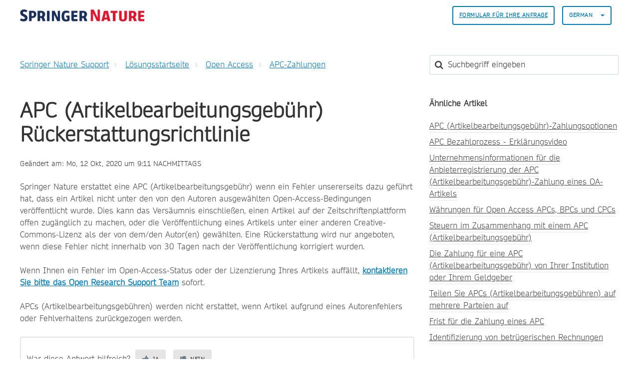

--- FILE ---
content_type: text/html; charset=utf-8
request_url: https://support.springernature.com/de/support/solutions/articles/6000227581-apc-artikelbearbeitungsgeb%C3%BChr-r%C3%BCckerstattungsrichtlinie
body_size: 13490
content:
<!DOCTYPE html>
       
        <!--[if lt IE 7]><html class="no-js ie6 dew-dsm-theme " lang="de" dir="ltr" data-date-format="non_us"><![endif]-->       
        <!--[if IE 7]><html class="no-js ie7 dew-dsm-theme " lang="de" dir="ltr" data-date-format="non_us"><![endif]-->       
        <!--[if IE 8]><html class="no-js ie8 dew-dsm-theme " lang="de" dir="ltr" data-date-format="non_us"><![endif]-->       
        <!--[if IE 9]><html class="no-js ie9 dew-dsm-theme " lang="de" dir="ltr" data-date-format="non_us"><![endif]-->       
        <!--[if IE 10]><html class="no-js ie10 dew-dsm-theme " lang="de" dir="ltr" data-date-format="non_us"><![endif]-->       
        <!--[if (gt IE 10)|!(IE)]><!--><html class="no-js  dew-dsm-theme " lang="de" dir="ltr" data-date-format="non_us"><!--<![endif]-->
	<head>
		
		

<!-- Title for the page -->

  <title> APC (Artikelbearbeitungsgebühr) Rückerstattungsrichtlinie : Springer Nature Support </title>



<!-- Meta information -->

      <meta charset="utf-8" />
      <meta http-equiv="X-UA-Compatible" content="IE=edge,chrome=1" />
      <meta name="description" content= "" />
      <meta name="author" content= "" />
       <meta property="og:title" content="APC (Artikelbearbeitungsgebühr) Rückerstattungsrichtlinie" />  <meta property="og:url" content="https://support.springernature.com/de/support/solutions/articles/6000227581-apc-artikelbearbeitungsgeb%C3%BChr-r%C3%BCckerstattungsrichtlinie" />  <meta property="og:description" content=" Springer Nature erstattet eine APC (Artikelbearbeitungsgebühr) wenn ein Fehler unsererseits dazu geführt hat, dass ein Artikel nicht unter den von den Autoren ausgewählten Open-Access-Bedingungen veröffentlicht wurde. Dies kann das Versäumnis ein..." />  <meta property="og:image" content="https://s3.amazonaws.com/cdn.freshdesk.com/data/helpdesk/attachments/production/6228800579/logo/sVThZtNnYU_Z26T8yRWLIJKIFssAKyUk2g.png?X-Amz-Algorithm=AWS4-HMAC-SHA256&amp;amp;X-Amz-Credential=AKIAS6FNSMY2XLZULJPI%2F20260127%2Fus-east-1%2Fs3%2Faws4_request&amp;amp;X-Amz-Date=20260127T135359Z&amp;amp;X-Amz-Expires=604800&amp;amp;X-Amz-SignedHeaders=host&amp;amp;X-Amz-Signature=1658fdbc13db909a80c8dcadb4c9055b7856e42420218bda87bcaa0ea2ecede4" />  <meta property="og:site_name" content="Springer Nature Support" />  <meta property="og:type" content="article" />  <meta name="twitter:title" content="APC (Artikelbearbeitungsgebühr) Rückerstattungsrichtlinie" />  <meta name="twitter:url" content="https://support.springernature.com/de/support/solutions/articles/6000227581-apc-artikelbearbeitungsgeb%C3%BChr-r%C3%BCckerstattungsrichtlinie" />  <meta name="twitter:description" content=" Springer Nature erstattet eine APC (Artikelbearbeitungsgebühr) wenn ein Fehler unsererseits dazu geführt hat, dass ein Artikel nicht unter den von den Autoren ausgewählten Open-Access-Bedingungen veröffentlicht wurde. Dies kann das Versäumnis ein..." />  <meta name="twitter:image" content="https://s3.amazonaws.com/cdn.freshdesk.com/data/helpdesk/attachments/production/6228800579/logo/sVThZtNnYU_Z26T8yRWLIJKIFssAKyUk2g.png?X-Amz-Algorithm=AWS4-HMAC-SHA256&amp;amp;X-Amz-Credential=AKIAS6FNSMY2XLZULJPI%2F20260127%2Fus-east-1%2Fs3%2Faws4_request&amp;amp;X-Amz-Date=20260127T135359Z&amp;amp;X-Amz-Expires=604800&amp;amp;X-Amz-SignedHeaders=host&amp;amp;X-Amz-Signature=1658fdbc13db909a80c8dcadb4c9055b7856e42420218bda87bcaa0ea2ecede4" />  <meta name="twitter:card" content="summary" />  <link rel="canonical" href="https://support.springernature.com/de/support/solutions/articles/6000227581-apc-artikelbearbeitungsgeb%C3%BChr-r%C3%BCckerstattungsrichtlinie" />  <link rel='alternate' hreflang="de" href="https://support.springernature.com/de/support/solutions/articles/6000227581-apc-artikelbearbeitungsgeb%C3%BChr-r%C3%BCckerstattungsrichtlinie"/>  <link rel='alternate' hreflang="en" href="https://support.springernature.com/en/support/solutions/articles/6000227581-apc-refund-policy"/>  <link rel='alternate' hreflang="ja-JP" href="https://support.springernature.com/ja-JP/support/solutions/articles/6000227581-apc-%E3%82%AA%E3%83%BC%E3%83%97%E3%83%B3%E3%82%A2%E3%82%AF%E3%82%BB%E3%82%B9%E5%87%BA%E7%89%88%E6%8E%B2%E8%BC%89%E6%96%99%EF%BC%89%E3%81%AE%E8%BF%94%E9%87%91%E3%83%9D%E3%83%AA%E3%82%B7%E3%83%BC"/>  <link rel='alternate' hreflang="zh-CN" href="https://support.springernature.com/zh-CN/support/solutions/articles/6000227581-%E6%96%87%E7%AB%A0%E5%A4%84%E7%90%86%E8%B4%B9%EF%BC%88apc%EF%BC%89%E9%80%80%E6%AC%BE%E6%94%BF%E7%AD%96"/> 

<!-- Responsive setting -->
<link rel="apple-touch-icon" href="https://s3.amazonaws.com/cdn.freshdesk.com/data/helpdesk/attachments/production/6001196271/fav_icon/yGJISi2-j220kPPrc03dNtgyWDIqB-4mpQ.png" />
        <link rel="apple-touch-icon" sizes="72x72" href="https://s3.amazonaws.com/cdn.freshdesk.com/data/helpdesk/attachments/production/6001196271/fav_icon/yGJISi2-j220kPPrc03dNtgyWDIqB-4mpQ.png" />
        <link rel="apple-touch-icon" sizes="114x114" href="https://s3.amazonaws.com/cdn.freshdesk.com/data/helpdesk/attachments/production/6001196271/fav_icon/yGJISi2-j220kPPrc03dNtgyWDIqB-4mpQ.png" />
        <link rel="apple-touch-icon" sizes="144x144" href="https://s3.amazonaws.com/cdn.freshdesk.com/data/helpdesk/attachments/production/6001196271/fav_icon/yGJISi2-j220kPPrc03dNtgyWDIqB-4mpQ.png" />
        <meta name="viewport" content="width=device-width, initial-scale=1.0, maximum-scale=5.0, user-scalable=yes" /> 

<meta name="viewport" content="width=device-width, initial-scale=1.0" />
<link rel="stylesheet" href="https://fonts.googleapis.com/css?family=Open+Sans:400,400italic,600,600italic,700,700italic,300,300italic"  type="text/css" />
<link rel="stylesheet" href="//maxcdn.bootstrapcdn.com/font-awesome/4.7.0/css/font-awesome.min.css" />
<link rel="stylesheet" href="//cdn.jsdelivr.net/jquery.magnific-popup/1.0.0/magnific-popup.css" />



<!-- CMP -->
<script src="https://cmp.springernature.com/production_live/en/consent-bundle-80-latest.js"></script>

<!-- Google Tag Manager -->
<script>(function(w,d,s,l,i){w[l]=w[l]||[];w[l].push({'gtm.start':
new Date().getTime(),event:'gtm.js'});var f=d.getElementsByTagName(s)[0],
j=d.createElement(s),dl=l!='dataLayer'?'&l='+l:'';j.async=true;j.src=
'https://sgtm.springernature.com/gtm.js?id='+i+dl;f.parentNode.insertBefore(j,f);
})(window,document,'script','dataLayer','GTM-KTRPH5C');</script>
<!-- End Google Tag Manager -->
  
  <script src="https://ajax.googleapis.com/ajax/libs/jquery/3.6.0/jquery.min.js"></script>
		
		<!-- Adding meta tag for CSRF token -->
		<meta name="csrf-param" content="authenticity_token" />
<meta name="csrf-token" content="2v3mRkI+P66ktr5voHjjaALEMGU6mBk0Y2lB2MTOCRowgq+320CVoNYp4YzDnik2AaY6wRzlaoDzxbtLnNGGkA==" />
		<!-- End meta tag for CSRF token -->
		
		<!-- Fav icon for portal -->
		<link rel='shortcut icon' href='https://s3.amazonaws.com/cdn.freshdesk.com/data/helpdesk/attachments/production/6001196271/fav_icon/yGJISi2-j220kPPrc03dNtgyWDIqB-4mpQ.png' />

		<!-- Base stylesheet -->
 
		<link rel="stylesheet" media="print" href="https://assets7.freshdesk.com/assets/cdn/portal_print-6e04b27f27ab27faab81f917d275d593fa892ce13150854024baaf983b3f4326.css" />
	  		<link rel="stylesheet" media="screen" href="https://assets9.freshdesk.com/assets/cdn/falcon_portal_utils-57fc5f91db982a7ecd698d80ef41469e73b87782f2d9f218886147ca63c081ab.css" />	

		
		<!-- Theme stylesheet -->

		<link href="/support/theme.css?v=4&amp;d=1761139015" media="screen" rel="stylesheet" type="text/css">

		<!-- Google font url if present -->
		<link href='https://fonts.googleapis.com/css?family=Open+Sans:regular,italic,600,700,700italic' rel='stylesheet' type='text/css' nonce='jbRDUM0lunxH8gAOLISY0g=='>

		<!-- Including default portal based script framework at the top -->
		<script src="https://assets3.freshdesk.com/assets/cdn/portal_head_v2-d07ff5985065d4b2f2826fdbbaef7df41eb75e17b915635bf0413a6bc12fd7b7.js"></script>
		<!-- Including syntexhighlighter for portal -->
		<script src="https://assets10.freshdesk.com/assets/cdn/prism-841b9ba9ca7f9e1bc3cdfdd4583524f65913717a3ab77714a45dd2921531a402.js"></script>

		

		<!-- Access portal settings information via javascript -->
		 <script type="text/javascript">     var portal = {"language":"en","name":"Springer Nature Support","contact_info":"","current_page_name":"article_view","current_tab":"solutions","vault_service":{"url":"https://vault-service.freshworks.com/data","max_try":2,"product_name":"fd"},"current_account_id":218250,"preferences":{"bg_color":"#605E60","header_color":"#ebebeb","help_center_color":"#ebebeb","footer_color":"#777777","tab_color":"#087be7","tab_hover_color":"#4c4b4b","btn_background":"#ffffff","btn_primary_background":"#6c6a6a","base_font":"Open Sans","text_color":"#333333","headings_font":"Open Sans","headings_color":"#333333","link_color":"#007cbb","link_color_hover":"#036690","input_focus_ring_color":"#a72763","non_responsive":"false"},"image_placeholders":{"spacer":"https://assets10.freshdesk.com/assets/misc/spacer.gif","profile_thumb":"https://assets5.freshdesk.com/assets/misc/profile_blank_thumb-4a7b26415585aebbd79863bd5497100b1ea52bab8df8db7a1aecae4da879fd96.jpg","profile_medium":"https://assets5.freshdesk.com/assets/misc/profile_blank_medium-1dfbfbae68bb67de0258044a99f62e94144f1cc34efeea73e3fb85fe51bc1a2c.jpg"},"falcon_portal_theme":true,"current_object_id":6000227581};     var attachment_size = 20;     var blocked_extensions = "";     var allowed_extensions = "";     var store = { 
        ticket: {},
        portalLaunchParty: {} };    store.portalLaunchParty.ticketFragmentsEnabled = false;    store.pod = "us-east-1";    store.region = "US"; </script> 


			
	</head>
	<body>
            	
		
		
		

<!-- Notification Messages -->
 <div class="alert alert-with-close notice hide" id="noticeajax"></div> 
<div class="layout layout--anonymous">
  <div class="layout__header">
    



<header class="topbar container" data-topbar>
  <div class="container-inner">
    <div class="topbar__inner">
      <div class="topbar__col clearfix">
        <div class="logo-wrapper">
          <div class="logo">
            <a href="/de/support/home">
              <!-- <img src="https://s3.amazonaws.com/cdn.freshdesk.com/data/helpdesk/attachments/production/6228800579/logo/sVThZtNnYU_Z26T8yRWLIJKIFssAKyUk2g.png" alt="Springer Nature Support home page"> -->
              <img src="https://breezythemes.s3-us-west-2.amazonaws.com/springernature/SN_logo.png" alt="Springer Nature Support home page">
            </a>
          </div>
        </div>
        <button type="button" role="button" aria-label="Toggle Navigation" class="lines-button x" data-toggle-menu> <span class="lines"></span> </button>
      </div>
      <div class="topbar__col topbar__menu">
        <div class="topbar__collapse" data-menu>
          <div class="topbar__controls topbar__controls--anonymous">
                        
            
            
              <a class="btn btn-topbar" href="/de/support/tickets/new">
                
                Formular für Ihre Anfrage
                
</a>
           <!--   <a class="btn btn-topbar" href="/support/tickets">My Tickets</a> -->
            
            
            
            
            <div class="banner-language-selector pull-right" data-tabs="tabs"
                data-toggle='tooltip' data-placement="bottom" title=""><ul class="language-options" role="tablist"><li class="dropdown"><h5 class="dropdown-toggle" data-toggle="dropdown"><span>German</span><span class="caret"></span></h5><ul class="dropdown-menu " role="menu" aria-labelledby="dropdownMenu"><li><a class="" tabindex="-1" href="/en/support/solutions/articles/6000227581-apc-refund-policy">English</a></li><li><a class="" tabindex="-1" href="/zh-CN/support/solutions/articles/6000227581-%E6%96%87%E7%AB%A0%E5%A4%84%E7%90%86%E8%B4%B9%EF%BC%88apc%EF%BC%89%E9%80%80%E6%AC%BE%E6%94%BF%E7%AD%96">Chinese</a></li><li><a class="active" tabindex="-1" href="/de/support/solutions/articles/6000227581-apc-artikelbearbeitungsgeb%C3%BChr-r%C3%BCckerstattungsrichtlinie"><span class='icon-dd-tick-dark'></span>German </a></li><li><a class="" tabindex="-1" href="/ja-JP/support/solutions/articles/6000227581-apc-%E3%82%AA%E3%83%BC%E3%83%97%E3%83%B3%E3%82%A2%E3%82%AF%E3%82%BB%E3%82%B9%E5%87%BA%E7%89%88%E6%8E%B2%E8%BC%89%E6%96%99%EF%BC%89%E3%81%AE%E8%BF%94%E9%87%91%E3%83%9D%E3%83%AA%E3%82%B7%E3%83%BC">Japanese</a></li></ul></li></ul></div> <div class="welcome">Willkommen <b></b> </div>  <b><a href="/de/support/login"><b>Anmelden</b></a></b>
			           

            
          </div>
        </div>
      </div>
    </div>
  </div>
</header>


    <!-- Search and page links for the page -->
    
      
    
  </div>

 
  <div class="layout__content">
    <div class="container">
      <div class="container-inner clearfix">
        
          
        
        
        <div class="article-page">
  <div class="row clearfix">
    <div class="column column--sm-8">
      <ol class="breadcrumbs">
        <li>
          <a href="/support/home">
          	
              Springer Nature Support
              
          </a>
        </li>
        <li title="Lösungsstartseite">
          <a href="/de/support/solutions">Lösungsstartseite</a>
        </li>
        <li title="Open Access">
          <a href="/de/support/solutions/6000138386">Open Access</a>
        </li>
        <li title="APC-Zahlungen">
          <a href="/de/support/solutions/folders/6000234183">APC-Zahlungen</a>
        </li>
      </ol>
    </div>
    <div class="column column--sm-4">
      <div class="search-box search-box--small">
        <form class="hc-search-form print--remove" autocomplete="off" action="/de/support/search/solutions" id="hc-search-form" data-csrf-ignore="true">
	<div class="hc-search-input">
	<label for="support-search-input" class="hide">Suchbegriff eingeben</label>
		<input placeholder="Suchbegriff eingeben" type="text"
			name="term" class="special" value=""
            rel="page-search" data-max-matches="10" id="support-search-input">
	</div>
	<div class="hc-search-button">
		<button class="btn btn-primary" aria-label="Suche" type="submit" autocomplete="off">
			<i class="mobile-icon-search hide-tablet"></i>
			<span class="hide-in-mobile">
				Suchen
			</span>
		</button>
	</div>
</form>
      </div>
    </div>
  </div>
<!-- Put any chat widget code below this line. -->
<!-- This is an article we can use for testing the code -->


<!-- This displays the button in the article on the test article -->  

        
<!-- Enter chat widget code below this line to go above the article -->
<!-- Shipping Info bot setup -->

        
 <!-- Librarian Support bot setup -->


<!-- Enter chat widget code above this line to go above the article -->
  
  <div class="row clearfix">
    <div class="column column--sm-8">
      <article class="article clearfix" itemscope itemtype="http://schema.org/Article">
        <header class="article-header">
          <h1 class="article__title" itemprop="name">
            APC (Artikelbearbeitungsgebühr) Rückerstattungsrichtlinie
          </h1>

          <div class="article-meta">
            <div class="article-meta__col article-meta__col--main">
              <div class="entry-info">
                <div class="entry-info__content">
                  
                   
                    <div class="meta">Geändert am: Mo, 12 Okt, 2020 um  9:11 NACHMITTAGS</div>
                  
                </div>
              </div>
            </div>
          </div>
        </header>

        <div class="article__body markdown" itemprop="articleBody">
          <p>Springer Nature erstattet eine APC (Artikelbearbeitungsgebühr) wenn ein Fehler unsererseits dazu geführt hat, dass ein Artikel nicht unter den von den Autoren ausgewählten Open-Access-Bedingungen veröffentlicht wurde. Dies kann das Versäumnis einschließen, einen Artikel auf der Zeitschriftenplattform offen zugänglich zu machen, oder die Veröffentlichung eines Artikels unter einer anderen Creative-Commons-Lizenz als der von dem/den Autor(en) gewählten. Eine Rückerstattung wird nur angeboten, wenn diese Fehler nicht innerhalb von 30 Tagen nach der Veröffentlichung korrigiert wurden.</p><p><br></p><p>Wenn Ihnen ein Fehler im Open-Access-Status oder der Lizenzierung Ihres Artikels auffällt, <a href="http://ORsupport@springernature.com" rel="noreferrer" target="_blank"><strong>kontaktieren Sie bitte das Open Research Support Team</strong></a> sofort.</p><p><br></p><p>APCs (Artikelbearbeitungsgebühren) werden nicht erstattet, wenn Artikel aufgrund eines Autorenfehlers oder Fehlverhaltens zurückgezogen werden.</p>
        </div>
        

  
        
      </article>
	<footer class="article-footer clearfix">
        <p class="article-vote" id="voting-container" 
											data-user-id="" 
											data-article-id="6000227581"
											data-language="de">
										War diese Antwort hilfreich?<span data-href="/de/support/solutions/articles/6000227581/thumbs_up" class="vote-up a-link" id="article_thumbs_up" 
									data-remote="true" data-method="put" data-update="#voting-container" 
									data-user-id=""
									data-article-id="6000227581"
									data-language="de"
									data-update-with-message="Wir freuen uns, dass wir Ihnen helfen konnten. Danke für Ihr Feedback.">
								Ja</span><span class="vote-down-container"><span data-href="/de/support/solutions/articles/6000227581/thumbs_down" class="vote-down a-link" id="article_thumbs_down" 
									data-remote="true" data-method="put" data-update="#vote-feedback-form" 
									data-user-id=""
									data-article-id="6000227581"
									data-language="de"
									data-hide-dom="#voting-container" data-show-dom="#vote-feedback-container">
								Nein</span></span></p><a class="hide a-link" id="vote-feedback-form-link" data-hide-dom="#vote-feedback-form-link" data-show-dom="#vote-feedback-container">Feedback senden</a><div id="vote-feedback-container"class="hide">	<div class="lead">Leider konnten wir nicht helfen. Helfen Sie uns mit Ihrem Feedback, diesen Artikel zu verbessern.</div>	<div id="vote-feedback-form">		<div class="sloading loading-small loading-block"></div>	</div></div>
      </footer>
    </div>

    <div class="column column--sm-4">
      <div class="article-sidebar">
        
          <div class="related-articles">
            <h4 class="related-articles__title">
              
              	Ähnliche Artikel
              	
            </h4>
            <ul class="related-articles__list">
              
                
                <li>
                  <a href="/de/support/solutions/articles/6000223068-apc-artikelbearbeitungsgeb%C3%BChr-zahlungsoptionen">APC (Artikelbearbeitungsgebühr)-Zahlungsoptionen</a>
                  </li>
                
              
                
                <li>
                  <a href="/de/support/solutions/articles/6000266926-apc-bezahlprozess-erkl%C3%A4rungsvideo">APC Bezahlprozess - Erklärungsvideo</a>
                  </li>
                
              
                
                <li>
                  <a href="/de/support/solutions/articles/6000212725-unternehmensinformationen-f%C3%BCr-die-anbieterregistrierung-der-apc-artikelbearbeitungsgeb%C3%BChr-zahlung-e">Unternehmensinformationen für die Anbieterregistrierung der APC (Artikelbearbeitungsgebühr)-Zahlung eines OA-Artikels</a>
                  </li>
                
              
                
                <li>
                  <a href="/de/support/solutions/articles/6000217051-w%C3%A4hrungen-f%C3%BCr-open-access-apcs-bpcs-und-cpcs">Währungen für Open Access APCs, BPCs und CPCs</a>
                  </li>
                
              
                
                <li>
                  <a href="/de/support/solutions/articles/6000227574-steuern-im-zusammenhang-mit-einem-apc-artikelbearbeitungsgeb%C3%BChr-">Steuern im Zusammenhang mit einem APC (Artikelbearbeitungsgebühr)</a>
                  </li>
                
              
                
                <li>
                  <a href="/de/support/solutions/articles/6000227576-die-zahlung-f%C3%BCr-eine-apc-artikelbearbeitungsgeb%C3%BChr-von-ihrer-institution-oder-ihrem-geldgeber">Die Zahlung für eine APC (Artikelbearbeitungsgebühr) von Ihrer Institution oder Ihrem Geldgeber</a>
                  </li>
                
              
                
                <li>
                  <a href="/de/support/solutions/articles/6000227577-teilen-sie-apcs-artikelbearbeitungsgeb%C3%BChren-auf-mehrere-parteien-auf">Teilen Sie APCs (Artikelbearbeitungsgebühren) auf mehrere Parteien auf</a>
                  </li>
                
              
                
                <li>
                  <a href="/de/support/solutions/articles/6000227578-frist-f%C3%BCr-die-zahlung-eines-apc">Frist für die Zahlung eines APC</a>
                  </li>
                
              
                
              
                
                <li>
                  <a href="/de/support/solutions/articles/6000266879-identifizierung-von-betr%C3%BCgerischen-rechnungen">Identifizierung von betrügerischen Rechnungen</a>
                  </li>
                
              
            </ul>
          </div>
        
      </div>
    </div>
  </div>
</div>

        
          
        
      </div>
    </div>
  </div>

  <div class="layout__footer">
    <footer class="footer-container container">
  <div class="container-inner footer-container__inner">
    <div class="row clearfix">
      <div class="column column--sm-2">
        <span class="footer__header">
          
                Produkte
                
        </span>
        <ul class="footer-links-list">
           <li class="footer-links-list__item"><a class="footer-links-list__link" href="https://www.springernature.com/gp/products/journals" rel="noreferrer">
           	
                Zeitschriften
                
			</a></li>
           <li class="footer-links-list__item"><a class="footer-links-list__link" href="https://www.springernature.com/gp/products/books" rel="noreferrer">
           	
                Bücher
                             
            </a></li>
           <li class="footer-links-list__item"><a class="footer-links-list__link" href="https://www.springernature.com/gp/products/platforms" rel="noreferrer">
           	
                Plattformen
                             
            </a></li>
           <li class="footer-links-list__item"><a class="footer-links-list__link" href="https://www.springernature.com/gp/products/database" rel="noreferrer">
           	
                Datenbanken
                             
           	</a></li>
        </ul>
      </div>
      <div class="column column--sm-2">
        <span class="footer__header">
           	
                Researchers & Partners
                          
          </span>
        <ul class="footer-links-list">
          <li class="footer-links-list__item"><a class="footer-links-list__link" href="https://www.springernature.com/gp/authors" rel="noreferrer">
           	
                Autoren
                            
            </a></li>
          <li class="footer-links-list__item"><a class="footer-links-list__link" href="https://www.springernature.com/gp/editors" rel="noreferrer">
           	
                Redakteure
                            
            </a></li>
          <li class="footer-links-list__item"><a class="footer-links-list__link" href="https://www.springernature.com/gp/open-research" rel="noreferrer">
           	
                Open research
                            
            </a></li>
          <li class="footer-links-list__item"><a class="footer-links-list__link" href="https://www.springernature.com/gp/societies" rel="noreferrer">
           	
                Gesellschaften
                            
            </a></li>
          <li class="footer-links-list__item"><a class="footer-links-list__link" href="https://www.springernature.com/gp/partners" rel="noreferrer">
           	
                Partner
                            
            </a></li>
          <li class="footer-links-list__item"><a class="footer-links-list__link" href="https://www.springernature.com/gp/policies" rel="noreferrer">
           	
                Richtlinien
                            
            </a></li>
        </ul>
      </div>
      <div class="column column--sm-2">
        <span class="footer__header">
           	
                Bibliotheken
                          
          </span>
        <ul class="footer-links-list">
          <li class="footer-links-list__item"><a class="footer-links-list__link" href="https://www.springernature.com/gp/librarians" rel="noreferrer">
           	
                Übersicht
                            
            </a> </li>
          <li class="footer-links-list__item"><a class="footer-links-list__link" href="https://www.springernature.com/gp/librarians/products" rel="noreferrer">
           	
                Produkte
                            
            </a> </li>
          <li class="footer-links-list__item"><a class="footer-links-list__link" href="https://www.springernature.com/gp/librarians/licensing" rel="noreferrer">
           	
                Lizenzierung
                            
            </a> </li>
          <li class="footer-links-list__item"><a class="footer-links-list__link" href="https://www.springernature.com/gp/librarians/tools-services" rel="noreferrer">
           	
                Tools & Dienstleistungen
                            
            </a> </li>
          <li class="footer-links-list__item"><a class="footer-links-list__link" href="https://www.springernature.com/gp/librarians/manage-your-account" rel="noreferrer">
           	
                Kontoverwaltung
                            
            </a> </li>
          <li class="footer-links-list__item"><a class="footer-links-list__link" href="https://www.springernature.com/gp/librarians/news-events" rel="noreferrer">
           	
                Neuigkeiten & Veranstaltungen
                            
            </a> </li>
          <li class="footer-links-list__item"><a class="footer-links-list__link" href="https://www.springernature.com/gp/librarians/contact-us" rel="noreferrer">
           	
                Vertriebs- und Kundenkontakte
                            
            </a> </li>
        </ul>
      </div>
      <div class="column column--sm-2">
        <span class="footer__header">
           	
                Our company
                          
          </span>
        <ul class="footer-links-list">
          <li class="footer-links-list__item"><a class="footer-links-list__link" href="https://www.springernature.com/gp/group" rel="noreferrer">
           	
                Übersicht
                            
            </a></li>
          <li class="footer-links-list__item"><a class="footer-links-list__link" href="https://www.springernature.com/gp/group/aboutus" rel="noreferrer">
           	
                Über uns
                            
            </a></li>
          <li class="footer-links-list__item"><a class="footer-links-list__link" href="https://www.springernature.com/gp/group/careers" rel="noreferrer">
           	
                Karriere
                            
            </a></li>
          <li class="footer-links-list__item"><a class="footer-links-list__link" href="https://www.springernature.com/gp/group/education" rel="noreferrer">
           	
                Ausbildung
                            
            </a></li>
          <li class="footer-links-list__item"><a class="footer-links-list__link" href="https://www.springernature.com/gp/group/professional" rel="noreferrer">
           	
                Professionell
                            
            </a></li>
          <li class="footer-links-list__item"><a class="footer-links-list__link" href="https://www.springernature.com/gp/group/media" rel="noreferrer">
           	
                Pressebüro
                            
            </a></li>
          <li class="footer-links-list__item"><a class="footer-links-list__link" href="https://www.springernature.com/gp/group/locations" rel="noreferrer">
           	
                Standorte & Kontakt
                            
            </a></li>
        </ul>
      </div>
      <div class="column column--sm-2">
        <span class="footer__header">
           	
                Informationen
                          
          </span>
        <ul class="footer-links-list">
          <li class="footer-links-list__item"><a class="footer-links-list__link" href="https://www.springernature.com/gp/shop" rel="noreferrer">
           	
                Shop
                            
            </a></li>
          <li class="footer-links-list__item"><a class="footer-links-list__link" href="https://support.springernature.com/support/solutions/articles/6000206179" rel="noreferrer">
           	
                Kontakt
                            
            </a></li>
          <li class="footer-links-list__item"><a class="footer-links-list__link" href="https://www.springernature.com/gp/legal/imprint/11033518" rel="noreferrer">
           	
                Impressum
                            
            </a></li>
          <li class="footer-links-list__item"><a class="footer-links-list__link" href="https://www.springernature.com/gp/legal/general-terms-of-use/11033520" rel="noreferrer">
           	
                Allgemeine Geschäftsbedingungen
                            
            </a></li>
          <li class="footer-links-list__item"><a class="footer-links-list__link" href="https://www.springernature.com/gp/legal/privacy-statement/11033522" rel="noreferrer">
           	
              Datenschutzerklärung
                   
            </a></li>
          <li class="footer-links-list__item"><a class="footer-links-list__link" href="https://www.springernature.com/gp/legal/privacy-statement/11033522" data-cc-action="preferences" onclick="return false" rel="noreferrer">
           	
                Manage cookies
                            
            </a></li>
          <li class="footer-links-list__item"><a class="footer-links-list__link" href="https://www.springernature.com/gp/info/accessibility" rel="noreferrer">
           	
                Zugang
                            
            </a></li>
         </ul>
      </div>
    </div>
    <div class="footer__copyright">
      
      <p>Theme by <a href="https://www.breezythemes.com">Breezy Themes</a>
      </p>
    </div>
  </div>
</footer>
<a href="#" class="scroll-to-top fa fa-angle-up" data-scroll-to-top></a>
  </div>
</div>

<script src="//cdn.jsdelivr.net/jquery.magnific-popup/1.0.0/jquery.magnific-popup.min.js"></script>
<script>
  (function($) {
    function clipper(min, max){
      return function(o){
        if(o > max) return max;
        if(o < min) return min;
        return o;
      };
    }

    var BT_SETTINGS = {
      css: {
        activeClass: 'is-active',
        hiddenClass: 'is-hidden'
      }
    };

    var opacityClipper = clipper(0, 1);
    var $window      = $(window);
    var $heroUnit    = $('[data-hero-unit]');
    var $topbar      = $('[data-topbar]');
    var topbarHeight = parseInt($topbar.height());
    var $scrollToTop = $('[data-scroll-to-top]');
    var $heroUnitBg;
    var $searchBox;

    if ($heroUnit.length) {
      $heroUnitBg  = $heroUnit.find('[data-hero-bg]');
      $searchBox   = $heroUnit.find('[data-search-box]');
    }

    $scrollToTop.click(function(){
      $('html, body').animate({ scrollTop: 0}, 1000);
      return false;
    });

    var bindEffects = function() {
      var scrolled = $window.scrollTop();
      if (scrolled > topbarHeight) {
        $scrollToTop.addClass(BT_SETTINGS.css.activeClass);
      } else {
        $scrollToTop.removeClass(BT_SETTINGS.css.activeClass);
      }

      if ($heroUnit.length) {
        $heroUnitBg.css({
          '-moz-transform': 'translate3d(0px,' + scrolled / -3 + 'px' +  ', 0px)',
          '-webkit-transform': 'translate3d(0px,' + scrolled / -3 + 'px' +  ', 0px)',
          'transform': 'translate3d(0px,' + scrolled / -3 + 'px' +  ', 0px)'
        });

        $searchBox.css({
          'opacity': opacityClipper(1 - opacityClipper(scrolled * 0.003))
        });
      }
    };

    $window.on('scroll.theme', bindEffects);

    $('[data-toggle-menu]').click(function(){
      $(this).toggleClass(BT_SETTINGS.css.activeClass);
      $('[data-menu]').toggle();
    });

    $('.image-with-lightbox').magnificPopup({
      type: 'image',
      closeOnContentClick: true,
      closeBtnInside: false,
      fixedContentPos: true,
      mainClass: 'mfp-with-zoom', // class to remove default margin from left and right side
      image: {
        verticalFit: true
      },
      zoom: {
        enabled: true,
        duration: 300 // don't foget to change the duration also in CSS
      }
    });

    $('.image-with-video-icon').magnificPopup({
      disableOn: 700,
      type: 'iframe',
      mainClass: 'mfp-fade',
      removalDelay: 160,
      preloader: false,
      fixedContentPos: false
    });

    $('.accordion__item-title').on('click', function() {
      var $title = $(this);
      $title.toggleClass('accordion__item-title--active');
      $title
        .parents('.accordion__item')
        .find('.accordion__item-content')
        .slideToggle();
    });

    $('.tabs-link').click(function (e) {
      e.preventDefault();
      var $link = $(this);
      var tabIndex = $link.index();
      var $tab = $link.parents('.tabs').find('.tab').eq(tabIndex);
      $link
        .addClass(BT_SETTINGS.css.activeClass)
        .siblings()
        .removeClass(BT_SETTINGS.css.activeClass);
      $tab
        .removeClass(BT_SETTINGS.css.hiddenClass)
        .siblings('.tab')
        .addClass(BT_SETTINGS.css.hiddenClass);
    });

    $('.fa-spin').empty();
   
    (function() {
      var $articleDate = $('[data-zh-cn-date]');
    
      if (!$articleDate.length) return false;
      
      var articleDate = new Date($articleDate.data('zh-cn-date'));
      var articleDateM = $articleDate.data('zh-cn-date-m');
      
      var year = articleDate.getFullYear();
      var month = articleDate.getMonth() + 1;
      var day = articleDate.getDay();
      var dayName = articleDateM.replace(/([^,]+)[\S\s]+/, '$1');
      var hours = articleDate.getHours();
      var amOrPmName = hours > 12 ? '下午' : '上午';
      var time = (hours > 12 ? hours - 12 : hours) + ':' + (articleDate.getMinutes())
      
      $articleDate.text(year + '年' + month + ' 月' + day + '日' + dayName + amOrPmName + time);
    })();

  })(jQuery);
</script>

			<script type='text/javascript' nonce="jbRDUM0lunxH8gAOLISY0g==">
	jQuery( document ).ready(function() {
		var asset = {"js":"http://assets.chat.freshdesk.com","css":"http://assets1.chat.freshdesk.com","cloudfront":"https://d36mpcpuzc4ztk.cloudfront.net"};
		var http_only = ((0 == "1")? true : false);
		window.FC_HTTP_ONLY = http_only;
		var fc_isSecured = ((window.location && window.location.protocol == 'https:') && !window.FC_HTTP_ONLY);
		var fc_CSS = document.createElement('link');
		var fc_lang = document.getElementsByTagName('html')[0].getAttribute('lang');
		var fc_rtlLanguages = ['ar','he'];
		var fc_rtlSuffix = (fc_rtlLanguages.indexOf(fc_lang) >= 0) ? "-rtl" : "";
		fc_CSS.setAttribute('rel','stylesheet');
		fc_CSS.setAttribute('type','text/css');
		fc_CSS.setAttribute('href',((fc_isSecured) ? asset.cloudfront : asset.css)+'/css/visitor'+ fc_rtlSuffix +'.css');
		document.getElementsByTagName('head')[0].appendChild(fc_CSS);
		var jsload = (typeof jQuery=='undefined') ? 'visitor-jquery':'visitor';
		var fc_JS = document.createElement('script');
		fc_JS.type = 'text/javascript';
		fc_JS.src = ((fc_isSecured) ? asset.cloudfront : asset.js)+'/js/'+jsload+'.js';
		document.body.appendChild(fc_JS);
		window.livechat_setting = '[base64]';
	});
</script>



			<script src="https://assets1.freshdesk.com/assets/cdn/portal_bottom_v2-f13049627c215d5281f8a8c4e62a8134e750869346d4457d7a8c05d828f1cffc.js"></script>

		<script src="https://assets4.freshdesk.com/assets/cdn/redactor-642f8cbfacb4c2762350a557838bbfaadec878d0d24e9a0d8dfe90b2533f0e5d.js"></script> 
		<script src="https://assets5.freshdesk.com/assets/cdn/lang/de-249b90e767ca789f085d1b55e074ebf184867f7913ab9f960c5a5590fa4687bd.js"></script>
		<!-- for i18n-js translations -->
  		<script src="https://assets9.freshdesk.com/assets/cdn/i18n/portal/de-01b8a518be2e344b5e02ba4b343d6752a24705a28692cc0921c82213c4991cf6.js"></script>
		<!-- Including default portal based script at the bottom -->
		<script nonce="jbRDUM0lunxH8gAOLISY0g==">
//<![CDATA[
	
	jQuery(document).ready(function() {
					
		// Setting the locale for moment js
		moment.lang('de');

		var validation_meassages = {"required":"Dies ist ein Pflichtfeld.","remote":"Bitte reparieren Sie dieses Feld.","email":"Bitte geben Sie eine gültige E-Mail-Adresse an.","url":"Bitte geben Sie eine gültige URL an.","date":"Bitte geben Sie ein gültiges Datum an.","dateISO":"Bitte geben Sie ein gültiges Datum ( ISO ) an.","number":"Geben Sie bitte eine gültige Nummer ein.","digits":"Bitte geben Sie nur Ziffern ein.","creditcard":"Geben Sie bitte eine gültige Kreditkartennummer ein.","equalTo":"Bitte geben Sie den Wert nochmals ein.","two_decimal_place_warning":"Wert darf nicht mehr als 2 Dezimalstellen haben","select_atleast_one":"Wählen Sie mindestens eine Option aus.","select2_minimum_limit":"Bitte geben Sie %{char_count} oder mehr Zeichen ein","select2_maximum_limit":"Sie können nur %{limit} %{container} auswählen","maxlength":"Bitte geben Sie nicht mehr als {0} Zeichen ein.","minlength":"Bitte geben Sie mindestens {0} Zeichen ein.","rangelength":"Bitte geben Sie einen Wert ein, der zwischen {0} und {1} Zeichen lang.","range":"Bitte geben Sie einen Wert zwischen {0} und {1} ein.","max":"Bitte geben Sie einen Wert der gleich oder weniger als {0} ist.","min":"Bitte geben Sie einen Wert der gleich oder höher als {0} ist.","select2_maximum_limit_jq":"Sie können nur wählen zwischen {0} und {1}","facebook_limit_exceed":"Ihre Facebook Nachricht war über 8000 Zeichen lang. Sie müssen sich kürzer fassen.","messenger_limit_exceeded":"Oops! Sie haben das Maximum an Zeichen überschritten, dass die Messenger Plattform zulässt. Sie müssen ihre Antwort anpassen.","not_equal_to":"Dieses Element sollte nicht gleich sein wie","email_address_invalid":"Eine oder mehrere Email Adresse(n) sind ungültig. ","twitter_limit_exceed":"Sie haben das Maximum an Zeichen überschritten, dass Twitter zulässt. Bitte kürzen Sie Ihre Antwort.","password_does_not_match":"Die Passwörter stimmen nicht überein, bitte versuchen Sie es erneut.","valid_hours":"Bitte geben Sie eine gültige Anzahl an Stunden ein","reply_limit_exceed":"Ihre Antwort war über 2000 Zeichen lang. Sie müssen sich kürzer fassen.","url_format":"Ungültiges URL Format","url_without_slash":"Bitte geben Sie eine gültige URL ohne \"/\" ein","link_back_url":"Bitte geben Sie eine gültige Linkback URL ein","requester_validation":"Bitte geben Sie einen gültigen Anfragenden ein oder <a href=\"#\" id=\"add_requester_btn_proxy\">Neuen Anfragender anlegen</a>","agent_validation":"Bitte geben Sie gültigen Benutzerinformationen ein","email_or_phone":"Bitte geben Sie Ihre Email Adresse oder Telefonnummer ein","upload_mb_limit":"Ihre hochgeladene Datei ist grösser als 15 MB","invalid_image":"Bilddatei ungültig","atleast_one_role":"Mindestens eine Rolle muss einem Bearbeiter zugeordnet sein","invalid_time":"Ungültige Zeiteingabe","remote_fail":"Die Remote-Validierung ist fehlgeschlagen","trim_spaces":"Automatisches Trimmen von führenden und nachfolgenden Leerzeichen","hex_color_invalid":"Bitte geben sie einen gültigen hex Farbencode ein","name_duplication":"Dieser Name existiert schon.","invalid_value":"Ungültiger Wert","invalid_regex":"Ungültige Bezeichnung","same_folder":"Kann nicht in den gleichen Ordner verschoben werden","maxlength_255":"Bitte geben Sie weniger als 255 Zeichen ein","decimal_digit_valid":"Wert darf nicht mehr als 2 Dezimalstellen haben","atleast_one_field":"Bitte füllen Sie mindestens {0} dieser Felder aus.","atleast_one_portal":"Bitte wählen Sie mindestens ein Portal aus","custom_header":"Bitte geben Sie einen benutzerdefinierten Header im Format - header: value ein.","same_password":"Sollte mit dem Passwort übereinstimmen","select2_no_match":"Kein übereinstimmender %{container} gefunden","integration_no_match":"keine übereinstimmenden Daten...","time":"Bitte eine gültige Zeit eingeben","valid_contact":"Bitte einen gültigen Kontakt eingeben","field_invalid":"Dieses Feld ist ungültig","ember_method_name_reserved":"Dieser Name ist reserviert und kann nicht verwendet werden. Bitte wählen Sie einen anderen Namen."}	

		jQuery.extend(jQuery.validator.messages, validation_meassages );


		jQuery(".call_duration").each(function () {
			var format,time;
			if (jQuery(this).data("time") === undefined) { return; }
			if(jQuery(this).hasClass('freshcaller')){ return; }
			time = jQuery(this).data("time");
			if (time>=3600) {
			 format = "hh:mm:ss";
			} else {
				format = "mm:ss";
			}
			jQuery(this).html(time.toTime(format));
		});
	});

	// Shortcuts variables
	var Shortcuts = {"global":{"help":"?","save":"mod+return","cancel":"esc","search":"/","status_dialog":"mod+alt+return","save_cuctomization":"mod+shift+s"},"app_nav":{"dashboard":"g d","tickets":"g t","social":"g e","solutions":"g s","forums":"g f","customers":"g c","reports":"g r","admin":"g a","ticket_new":"g n","compose_email":"g m"},"pagination":{"previous":"alt+left","next":"alt+right","alt_previous":"j","alt_next":"k"},"ticket_list":{"ticket_show":"return","select":"x","select_all":"shift+x","search_view":"v","show_description":"space","unwatch":"w","delete":"#","pickup":"@","spam":"!","close":"~","silent_close":"alt+shift+`","undo":"z","reply":"r","forward":"f","add_note":"n","scenario":"s"},"ticket_detail":{"toggle_watcher":"w","reply":"r","forward":"f","add_note":"n","close":"~","silent_close":"alt+shift+`","add_time":"m","spam":"!","delete":"#","show_activities_toggle":"}","properties":"p","expand":"]","undo":"z","select_watcher":"shift+w","go_to_next":["j","down"],"go_to_previous":["k","up"],"scenario":"s","pickup":"@","collaboration":"d"},"social_stream":{"search":"s","go_to_next":["j","down"],"go_to_previous":["k","up"],"open_stream":["space","return"],"close":"esc","reply":"r","retweet":"shift+r"},"portal_customizations":{"preview":"mod+shift+p"},"discussions":{"toggle_following":"w","add_follower":"shift+w","reply_topic":"r"}};
	
	// Date formats
	var DATE_FORMATS = {"non_us":{"moment_date_with_week":"ddd, D MMM, YYYY","datepicker":"d M, yy","datepicker_escaped":"d M yy","datepicker_full_date":"D, d M, yy","mediumDate":"d MMM, yyyy"},"us":{"moment_date_with_week":"ddd, MMM D, YYYY","datepicker":"M d, yy","datepicker_escaped":"M d yy","datepicker_full_date":"D, M d, yy","mediumDate":"MMM d, yyyy"}};

	var lang = { 
		loadingText: "Bitte warten Sie...",
		viewAllTickets: "Alle Tickets anzeigen"
	};


//]]>
</script> 

		

		<img src='/de/support/solutions/articles/6000227581-apc-artikelbearbeitungsgeb%C3%BChr-r%C3%BCckerstattungsrichtlinie/hit' alt='Anzahl der Artikelansichten' aria-hidden='true'/>
		<script type="text/javascript">
     		I18n.defaultLocale = "en";
     		I18n.locale = "de";
		</script>
			
    	


		<!-- Include dynamic input field script for signup and profile pages (Mint theme) -->

	</body>
</html>


--- FILE ---
content_type: text/javascript
request_url: https://assets1.freshdesk.com/assets/cdn/portal_bottom_v2-f13049627c215d5281f8a8c4e62a8134e750869346d4457d7a8c05d828f1cffc.js
body_size: 159492
content:
function uniqueArray(e){for(var t=e.concat(),i=0;i<t.length;++i)for(var a=i+1;a<t.length;++a)t[i]===t[a]&&t.splice(a--,1);return t}function getCookie(e){var t="; "+document.cookie,i=t.split("; "+e+"=");return 2==i.length?i.pop().split(";").shift():void 0}function deleteCookieOnApply(e){document.cookie=e+"=;expires=Thu, 01 Jan 1970 00:00:01 GMT;domain=.freshdesk-dev.com;path=/"}function getDateFormat(e){var t=jQuery("html").data("dateFormat");return DATE_FORMATS[t][e]}function Layzr(e){this._lastScroll=0,this._ticking=!1,e=e||{},this._optionsContainer=document.querySelector(e.container)||window,this._optionsSelector=e.selector||"[data-layzr]",this._optionsAttr=e.attr||"data-layzr",this._optionsAttrRetina=e.retinaAttr||"data-layzr-retina",this._optionsAttrBg=e.bgAttr||"data-layzr-bg",this._optionsAttrHidden=e.hiddenAttr||"data-layzr-hidden",this._optionsThreshold=e.threshold||0,this._optionsCallback=e.callback||null,this._retina=window.devicePixelRatio>1,this._srcAttr=this._retina?this._optionsAttrRetina:this._optionsAttr,this._nodes=document.querySelectorAll(this._optionsSelector),this._handlerBind=this._requestScroll.bind(this),this._create()}if(jQuery(function(){function e(){jQuery(".secure_field").each(function(e){d.name[this.name]=!0,d.fieldName[jQuery(this).data("field-name")]=!0})}function t(e){if(e.token){var t=n(e.token),o=JSON.stringify(l());s("put",portal.vault_service.url,o,t).then(i).fail(a.bind(this,e))}else i()}function i(){window.location.reload()}function a(e){p<portal.vault_service.max_try?(t(e),p++):i()}function n(e){return{"X-PRODUCT-NAME":portal.vault_service.product_name,"X-ACCOUNT-ID":portal.current_account_id,Authorization:e}}function s(e,t,i,a){return jQuery.ajax({type:e,url:t,headers:a,data:i,processData:!1,contentType:!1})}function o(e){for(var t in d.name)e["delete"](t)}function r(e){for(var t in d.name){var i=e.get(t);i&&e.set(t,Math.random())}}function l(){for(var e in d.fieldName)d.fieldName[e]=jQuery("#"+e).val();return c(d.fieldName)}function c(e){var t={};for(var i in e){var a=i.split("_");a.pop(),t[a.join("_")]=e[i]}return t}var d={name:{},fieldName:{}},u=!1,p=0;e(),jQuery("#portal_ticket_form").on("sectionFieldChanged",function(){e()}),jQuery("#portal_ticket_form").on("change",".secure_field",function(e){u=!0}),jQuery("#portal_ticket_form").submit(function(e){e.stopImmediatePropagation();var a=jQuery(this),n=new FormData(a[0]);u?r(n):o(n);var l=a.attr("action"),c=a.attr("method");return jQuery("#helpdesk_ticket_submit").attr("disabled",!0),s(c,l,n).then(t).fail(i),!1}),jQuery("#portal_ticket_form").on("click","#pci-overwrite",function(e){u=!0,jQuery(this).attr("disabled",!0);var t=jQuery(this).parent(),i=t.find("input"),a=i.clone().attr({type:"text",disabled:!1}).val("");i.remove(),t.append(a)})}),function(e,t){"function"==typeof define&&define.amd?define("i18n",function(){return t(e)}):"object"==typeof module&&module.exports?module.exports=t(e):e.I18n=t(e)}(this,function(e){"use strict";var t=e&&e.I18n||{},i=Array.prototype.slice,a=function(e){return("0"+e.toString()).substr(-2)},n=function(e,t){return h("round",e,-t).toFixed(t)},s=function(e){var t=typeof e;return"function"===t||"object"===t},o=function(e){var t=typeof e;return"function"===t},r=function(e){return"undefined"!=typeof e&&null!==e},l=function(e){return Array.isArray?Array.isArray(e):"[object Array]"===Object.prototype.toString.call(e)},c=function(e){return"string"==typeof e||"[object String]"===Object.prototype.toString.call(e)},d=function(e){return"number"==typeof e||"[object Number]"===Object.prototype.toString.call(e)},u=function(e){return e===!0||e===!1},p=function(e){return null===e},h=function(e,t,i){return"undefined"==typeof i||0===+i?Math[e](t):(t=+t,i=+i,isNaN(t)||"number"!=typeof i||i%1!==0?NaN:(t=t.toString().split("e"),t=Math[e](+(t[0]+"e"+(t[1]?+t[1]-i:-i))),t=t.toString().split("e"),+(t[0]+"e"+(t[1]?+t[1]+i:i))))},_=function(e,t){return o(e)?e(t):e},m=function(e,t){var i,a;for(i in t)t.hasOwnProperty(i)&&(a=t[i],c(a)||d(a)||u(a)||l(a)||p(a)?e[i]=a:(null==e[i]&&(e[i]={}),m(e[i],a)));return e},g={day_names:["Sunday","Monday","Tuesday","Wednesday","Thursday","Friday","Saturday"],abbr_day_names:["Sun","Mon","Tue","Wed","Thu","Fri","Sat"],month_names:[null,"January","February","March","April","May","June","July","August","September","October","November","December"],abbr_month_names:[null,"Jan","Feb","Mar","Apr","May","Jun","Jul","Aug","Sep","Oct","Nov","Dec"],meridian:["AM","PM"]},f={precision:3,separator:".",delimiter:",",strip_insignificant_zeros:!1},v={unit:"$",precision:2,format:"%u%n",sign_first:!0,delimiter:",",separator:"."},y={unit:"%",precision:3,format:"%n%u",separator:".",delimiter:""},b=[null,"kb","mb","gb","tb"],k={defaultLocale:"en",locale:"en",defaultSeparator:".",placeholder:/(?:\{\{|%\{)(.*?)(?:\}\}?)/gm,fallbacks:!1,translations:{},missingBehaviour:"message",missingTranslationPrefix:""};return t.reset=function(){var e;for(e in k)this[e]=k[e]},t.initializeOptions=function(){var e;for(e in k)r(this[e])||(this[e]=k[e])},t.initializeOptions(),t.locales={},t.locales.get=function(e){var i=this[e]||this[t.locale]||this["default"];return o(i)&&(i=i(e)),l(i)===!1&&(i=[i]),i},t.locales["default"]=function(e){var i=[],a=[];return e&&i.push(e),!e&&t.locale&&i.push(t.locale),t.fallbacks&&t.defaultLocale&&i.push(t.defaultLocale),i.forEach(function(e){var i=e.split("-"),n=null,s=null;3===i.length?(n=[i[0],i[1]].join("-"),s=i[0]):2===i.length&&(n=i[0]),-1===a.indexOf(e)&&a.push(e),t.fallbacks&&[n,s].forEach(function(t){"undefined"!=typeof t&&null!==t&&t!==e&&-1===a.indexOf(t)&&a.push(t)})}),i.length||i.push("en"),a},t.pluralization={},t.pluralization.get=function(e){return this[e]||this[t.locale]||this["default"]},t.pluralization["default"]=function(e){switch(e){case 0:return["zero","other"];case 1:return["one"];default:return["other"]}},t.currentLocale=function(){return this.locale||this.defaultLocale},t.isSet=r,t.lookup=function(e,t){t=t||{};var i,a,n,s,o=this.locales.get(t.locale).slice();for(n=this.getFullScope(e,t);o.length;)if(i=o.shift(),a=n.split(this.defaultSeparator),s=this.translations[i]){for(;a.length&&(s=s[a.shift()],void 0!==s&&null!==s););if(void 0!==s&&null!==s)return s}return r(t.defaultValue)?_(t.defaultValue,e):void 0},t.pluralizationLookupWithoutFallback=function(e,t,i){var a,n,o=this.pluralization.get(t),l=o(e);if(s(i))for(;l.length;)if(a=l.shift(),r(i[a])){n=i[a];break}return n},t.pluralizationLookup=function(e,t,i){i=i||{};var a,n,o,l,c=this.locales.get(i.locale).slice();for(t=this.getFullScope(t,i);c.length;)if(a=c.shift(),n=t.split(this.defaultSeparator),o=this.translations[a]){for(;n.length&&(o=o[n.shift()],s(o));)0===n.length&&(l=this.pluralizationLookupWithoutFallback(e,a,o));if("undefined"!=typeof l&&null!==l)break}return("undefined"==typeof l||null===l)&&r(i.defaultValue)&&(l=s(i.defaultValue)?this.pluralizationLookupWithoutFallback(e,i.locale,i.defaultValue):i.defaultValue,o=i.defaultValue),{message:l,translations:o}},t.meridian=function(){var e=this.lookup("time"),t=this.lookup("date");return e&&e.am&&e.pm?[e.am,e.pm]:t&&t.meridian?t.meridian:g.meridian},t.prepareOptions=function(){for(var e,t=i.call(arguments),a={};t.length;)if(e=t.shift(),"object"==typeof e)for(var n in e)e.hasOwnProperty(n)&&(r(a[n])||(a[n]=e[n]));return a},t.createTranslationOptions=function(e,t){var i=[{scope:e}];return r(t.defaults)&&(i=i.concat(t.defaults)),r(t.defaultValue)&&i.push({message:t.defaultValue}),i},t.translate=function(e,t){t=t||{};var i,a=this.createTranslationOptions(e,t),n=e,o=this.prepareOptions(t);delete o.defaultValue;var c=a.some(function(t){return r(t.scope)?(n=t.scope,i=this.lookup(n,o)):r(t.message)&&(i=_(t.message,e)),void 0!==i&&null!==i?!0:void 0},this);return c?("string"==typeof i?i=this.interpolate(i,t):l(i)?i=i.map(function(e){return"string"==typeof e?this.interpolate(e,t):e},this):s(i)&&r(t.count)&&(i=this.pluralize(t.count,n,t)),i):this.missingTranslation(e,t)},t.interpolate=function(e,t){if(null===e)return e;t=t||{};var i,a,n,s,o=e.match(this.placeholder);if(!o)return e;for(;o.length;)i=o.shift(),n=i.replace(this.placeholder,"$1"),a=r(t[n])?t[n].toString().replace(/\$/gm,"_#$#_"):n in t?this.nullPlaceholder(i,e,t):this.missingPlaceholder(i,e,t),s=new RegExp(i.replace(/{/gm,"\\{").replace(/}/gm,"\\}")),e=e.replace(s,a);return e.replace(/_#\$#_/g,"$")},t.pluralize=function(e,t,i){i=this.prepareOptions({count:String(e)},i);var a,n;return n=this.pluralizationLookup(e,t,i),"undefined"==typeof n.translations||null==n.translations?this.missingTranslation(t,i):"undefined"!=typeof n.message&&null!=n.message?this.interpolate(n.message,i):(a=this.pluralization.get(i.locale),this.missingTranslation(t+"."+a(e)[0],i))},t.missingTranslation=function(e,t){if("guess"===this.missingBehaviour){var i=e.split(".").slice(-1)[0];return(this.missingTranslationPrefix.length>0?this.missingTranslationPrefix:"")+i.replace("_"," ").replace(/([a-z])([A-Z])/g,function(e,t,i){return t+" "+i.toLowerCase()})}var a=null!=t&&null!=t.locale?t.locale:this.currentLocale(),n=this.getFullScope(e,t),s=[a,n].join(this.defaultSeparator);return'[missing "'+s+'" translation]'},t.missingPlaceholder=function(e,t,i){return"[missing "+e+" value]"},t.nullPlaceholder=function(){return t.missingPlaceholder.apply(t,arguments)},t.toNumber=function(e,t){t=this.prepareOptions(t,this.lookup("number.format"),f);var i,a,s=0>e,o=n(Math.abs(e),t.precision).toString(),r=o.split("."),l=[],c=t.format||"%n",d=s?"-":"";for(e=r[0],i=r[1];e.length>0;)l.unshift(e.substr(Math.max(0,e.length-3),3)),e=e.substr(0,e.length-3);return a=l.join(t.delimiter),t.strip_insignificant_zeros&&i&&(i=i.replace(/0+$/,"")),t.precision>0&&i&&(a+=t.separator+i),c=t.sign_first?"%s"+c:c.replace("%n","%s%n"),a=c.replace("%u",t.unit).replace("%n",a).replace("%s",d)},t.toCurrency=function(e,t){return t=this.prepareOptions(t,this.lookup("number.currency.format"),this.lookup("number.format"),v),this.toNumber(e,t)},t.localize=function(e,t,i){switch(i||(i={}),e){case"currency":return this.toCurrency(t);case"number":return e=this.lookup("number.format"),this.toNumber(t,e);case"percentage":return this.toPercentage(t);default:var a;return a=e.match(/^(date|time)/)?this.toTime(e,t):t.toString(),this.interpolate(a,i)}},t.parseDate=function(e){var t,i,a;if("object"==typeof e)return e;if(t=e.toString().match(/(\d{4})-(\d{2})-(\d{2})(?:[ T](\d{2}):(\d{2}):(\d{2})([\.,]\d{1,3})?)?(Z|\+00:?00)?/)){for(var n=1;6>=n;n++)t[n]=parseInt(t[n],10)||0;t[2]-=1,a=t[7]?1e3*("0"+t[7]):null,i=t[8]?new Date(Date.UTC(t[1],t[2],t[3],t[4],t[5],t[6],a)):new Date(t[1],t[2],t[3],t[4],t[5],t[6],a)}else"number"==typeof e?(i=new Date,i.setTime(e)):e.match(/([A-Z][a-z]{2}) ([A-Z][a-z]{2}) (\d+) (\d+:\d+:\d+) ([+-]\d+) (\d+)/)?(i=new Date,i.setTime(Date.parse([RegExp.$1,RegExp.$2,RegExp.$3,RegExp.$6,RegExp.$4,RegExp.$5].join(" ")))):e.match(/\d+ \d+:\d+:\d+ [+-]\d+ \d+/)?(i=new Date,i.setTime(Date.parse(e))):(i=new Date,i.setTime(Date.parse(e)));return i},t.strftime=function(e,i){var n=this.lookup("date"),s=t.meridian();if(n||(n={}),n=this.prepareOptions(n,g),isNaN(e.getTime()))throw new Error("I18n.strftime() requires a valid date object, but received an invalid date.");var o=e.getDay(),r=e.getDate(),l=e.getFullYear(),c=e.getMonth()+1,d=e.getHours(),u=d,p=d>11?1:0,h=e.getSeconds(),_=e.getMinutes(),m=e.getTimezoneOffset(),f=Math.floor(Math.abs(m/60)),v=Math.abs(m)-60*f,y=(m>0?"-":"+")+(f.toString().length<2?"0"+f:f)+(v.toString().length<2?"0"+v:v);return u>12?u-=12:0===u&&(u=12),i=i.replace("%a",n.abbr_day_names[o]),i=i.replace("%A",n.day_names[o]),i=i.replace("%b",n.abbr_month_names[c]),i=i.replace("%B",n.month_names[c]),i=i.replace("%d",a(r)),i=i.replace("%e",r),i=i.replace("%-d",r),i=i.replace("%H",a(d)),i=i.replace("%-H",d),i=i.replace("%I",a(u)),i=i.replace("%-I",u),i=i.replace("%m",a(c)),i=i.replace("%-m",c),i=i.replace("%M",a(_)),i=i.replace("%-M",_),i=i.replace("%p",s[p]),i=i.replace("%S",a(h)),i=i.replace("%-S",h),i=i.replace("%w",o),i=i.replace("%y",a(l)),i=i.replace("%-y",a(l).replace(/^0+/,"")),i=i.replace("%Y",l),i=i.replace("%z",y)},t.toTime=function(e,t){var i=this.parseDate(t),a=this.lookup(e);return i.toString().match(/invalid/i)?i.toString():a?this.strftime(i,a):i.toString()},t.toPercentage=function(e,t){return t=this.prepareOptions(t,this.lookup("number.percentage.format"),this.lookup("number.format"),y),this.toNumber(e,t)},t.toHumanSize=function(e,t){for(var i,a,n=1024,s=e,o=0;s>=n&&4>o;)s/=n,o+=1;return 0===o?(i=this.t("number.human.storage_units.units.byte",{count:s}),a=0):(i=this.t("number.human.storage_units.units."+b[o]),a=s-Math.floor(s)===0?0:1),t=this.prepareOptions(t,{unit:i,precision:a,format:"%n%u",delimiter:""}),this.toNumber(s,t)},t.getFullScope=function(e,t){return t=t||{},l(e)&&(e=e.join(this.defaultSeparator)),t.scope&&(e=[t.scope,e].join(this.defaultSeparator)),e},t.extend=function(e,t){return"undefined"==typeof e&&"undefined"==typeof t?{}:m(e,t)},t.t=t.translate,t.l=t.localize,t.p=t.pluralize,t}),function(e){e.extend(e.fn,{livequery:function(t,i,a){var n,s=this;return e.isFunction(t)&&(a=i,i=t,t=void 0),e.each(e.livequery.queries,function(e,o){return s.selector!=o.selector||s.context!=o.context||t!=o.type||i&&i.$lqguid!=o.fn.$lqguid||a&&a.$lqguid!=o.fn2.$lqguid?void 0:(n=o)&&!1}),n=n||new e.livequery(this.selector,this.context,t,i,a),n.stopped=!1,n.run(),this},expire:function(t,i,a){var n=this;return e.isFunction(t)&&(a=i,i=t,t=void 0),e.each(e.livequery.queries,function(s,o){n.selector!=o.selector||n.context!=o.context||t&&t!=o.type||i&&i.$lqguid!=o.fn.$lqguid||a&&a.$lqguid!=o.fn2.$lqguid||this.stopped||e.livequery.stop(o.id)}),this}}),e.livequery=function(t,i,a,n,s){return this.selector=t,this.context=i,this.type=a,this.fn=n,this.fn2=s,this.elements=[],this.stopped=!1,this.id=e.livequery.queries.push(this)-1,n.$lqguid=n.$lqguid||e.livequery.guid++,s&&(s.$lqguid=s.$lqguid||e.livequery.guid++),this},e.livequery.prototype={stop:function(){var e=this;this.type?this.elements.unbind(this.type,this.fn):this.fn2&&this.elements.each(function(t,i){e.fn2.apply(i)}),this.elements=[],this.stopped=!0},run:function(){if(!this.stopped){var t=this,i=this.elements,a=e(this.selector,this.context),n=a.not(i);this.elements=a,this.type?(n.bind(this.type,this.fn),i.length>0&&e.each(i,function(i,n){e.inArray(n,a)<0&&e.event.remove(n,t.type,t.fn)})):(n.each(function(){t.fn.apply(this)}),this.fn2&&i.length>0&&e.each(i,function(i,n){e.inArray(n,a)<0&&t.fn2.apply(n)}))}}},e.extend(e.livequery,{guid:0,queries:[],queue:[],running:!1,timeout:null,checkQueue:function(){if(e.livequery.running&&e.livequery.queue.length)for(var t=e.livequery.queue.length;t--;)e.livequery.queries[e.livequery.queue.shift()].run()},pause:function(){e.livequery.running=!1},play:function(){e.livequery.running=!0,e.livequery.run()},registerPlugin:function(){e.each(arguments,function(t,i){if(e.fn[i]){var a=e.fn[i];e.fn[i]=function(){var t=a.apply(this,arguments);return e.livequery.run(),t}}})},run:function(t){void 0!=t?e.inArray(t,e.livequery.queue)<0&&e.livequery.queue.push(t):e.each(e.livequery.queries,function(t){e.inArray(t,e.livequery.queue)<0&&e.livequery.queue.push(t)}),e.livequery.timeout&&clearTimeout(e.livequery.timeout),e.livequery.timeout=setTimeout(e.livequery.checkQueue,20)},stop:function(t){void 0!=t?e.livequery.queries[t].stop():e.each(e.livequery.queries,function(t){e.livequery.queries[t].stop()})}}),e.livequery.registerPlugin("append","prepend","after","before","wrap","attr","removeAttr","addClass","removeClass","toggleClass","empty","remove","html"),e(function(){e.livequery.play()})}(jQuery),function(e){function t(){if(e.fn.ajaxSubmit.debug){var t="[jquery.form] "+Array.prototype.join.call(arguments,"");window.console&&window.console.log?window.console.log(t):window.opera&&window.opera.postError&&window.opera.postError(t)}}e.fn.ajaxSubmit=function(i){function a(){function a(){var t=p.attr("target"),i=p.attr("action");s.setAttribute("target",r),"POST"!=s.getAttribute("method")&&s.setAttribute("method","POST"),s.getAttribute("action")!=o.url&&s.setAttribute("action",o.url),o.skipEncodingOverride||p.attr({encoding:"multipart/form-data",enctype:"multipart/form-data"}),o.timeout&&setTimeout(function(){h=!0,n()},o.timeout);var a=[];try{if(o.extraData)for(var d in o.extraData)a.push(e('<input type="hidden" name="'+d+'" value="'+o.extraData[d]+'" />').appendTo(s)[0]);l.appendTo("body"),c.attachEvent?c.attachEvent("onload",n):c.addEventListener("load",n,!1),s.submit()}finally{s.setAttribute("action",i),t?s.setAttribute("target",t):p.removeAttr("target"),e(a).remove()}}function n(){if(!d.aborted){var i=c.contentWindow?c.contentWindow.document:c.contentDocument?c.contentDocument:c.document;if(i&&i.location.href!=o.iframeSrc){c.detachEvent?c.detachEvent("onload",n):c.removeEventListener("load",n,!1);var a=!0;try{if(h)throw"timeout";var s="xml"==o.dataType||i.XMLDocument||e.isXMLDoc(i);if(t("isXml="+s),!s&&window.opera&&(null==i.body||""==i.body.innerHTML)&&--f)return t("requeing onLoad callback, DOM not available"),void setTimeout(n,250);d.responseText=i.body?i.body.innerHTML:i.documentElement?i.documentElement.innerHTML:null,d.responseXML=i.XMLDocument?i.XMLDocument:i,d.getResponseHeader=function(e){var t={"content-type":o.dataType};return t[e]};var r=/(json|script)/.test(o.dataType);if(r||o.textarea){var p=i.getElementsByTagName("textarea")[0];if(p)d.responseText=p.value;else if(r){var _=i.getElementsByTagName("pre")[0],m=i.getElementsByTagName("body")[0];_?d.responseText=_.textContent:m&&(d.responseText=m.innerHTML)}}else"xml"!=o.dataType||d.responseXML||null==d.responseText||(d.responseXML=v(d.responseText));g=b(d,o.dataType,o)}catch(y){t("error caught:",y),a=!1,d.error=y,o.error&&o.error.call(o.context,d,"error",y),u&&e.event.trigger("ajaxError",[d,o,y])}d.aborted&&(t("upload aborted"),a=!1),a&&(o.success&&o.success.call(o.context,g,"success",d),u&&e.event.trigger("ajaxSuccess",[d,o])),u&&e.event.trigger("ajaxComplete",[d,o]),u&&!--e.active&&e.event.trigger("ajaxStop"),o.complete&&o.complete.call(o.context,d,a?"success":"error"),setTimeout(function(){l.removeData("form-plugin-onload"),l.remove(),d.responseXML=null},100)}}}var s=p[0];if(e(":input[name=submit],:input[id=submit]",s).length)return void alert('Error: Form elements must not have name or id of "submit".');var o=e.extend(!0,{},e.ajaxSettings,i);o.context=o.context||o;var r="jqFormIO"+(new Date).getTime(),l=e('<iframe id="'+r+'" name="'+r+'" src="'+o.iframeSrc+'" />'),c=l[0];l.css({position:"absolute",top:"-1000px",left:"-1000px"});var d={aborted:0,responseText:null,responseXML:null,status:0,statusText:"n/a",getAllResponseHeaders:function(){},getResponseHeader:function(){},setRequestHeader:function(){},abort:function(){t("aborting upload...");var i="aborted";this.aborted=1,l.attr("src",o.iframeSrc),d.error=i,o.error&&o.error.call(o.context,d,"error",i),u&&e.event.trigger("ajaxError",[d,o,i]),o.complete&&o.complete.call(o.context,d,"error")}},u=o.global;if(u&&!e.active++&&e.event.trigger("ajaxStart"),u&&e.event.trigger("ajaxSend",[d,o]),o.beforeSend&&o.beforeSend.call(o.context,d,o)===!1)return void(o.global&&e.active--);if(!d.aborted){var h=0,_=s.clk;if(_){var m=_.name;m&&!_.disabled&&(o.extraData=o.extraData||{},o.extraData[m]=_.value,"image"==_.type&&(o.extraData[m+".x"]=s.clk_x,o.extraData[m+".y"]=s.clk_y))}o.forceSync?a():setTimeout(a,10);var g,f=50,v=e.parseXML||function(e,t){return window.ActiveXObject?(t=new ActiveXObject("Microsoft.XMLDOM"),t.async="false",t.loadXML(e)):t=(new DOMParser).parseFromString(e,"text/xml"),t&&t.documentElement&&"parsererror"!=t.documentElement.nodeName?t:null},y=e.parseJSON||function(e){return window.eval("("+e+")")},b=function(t,i,a){var n=t.getResponseHeader("content-type")||"",s="xml"===i||!i&&n.indexOf("xml")>=0,o=s?t.responseXML:t.responseText;return s&&"parsererror"===o.documentElement.nodeName&&e.error&&e.error("parsererror"),a&&a.dataFilter&&(o=a.dataFilter(o,i)),"string"==typeof o&&("json"===i||!i&&n.indexOf("json")>=0?o=y(o):("script"===i||!i&&n.indexOf("javascript")>=0)&&e.globalEval(o)),o}}}if(!this.length)return t("ajaxSubmit: skipping submit process - no element selected"),this;"function"==typeof i&&(i={success:i});var n=this.attr("action"),s="string"==typeof n?e.trim(n):"";s&&(s=(s.match(/^([^#]+)/)||[])[1]),s=s||window.location.href||"",i=e.extend(!0,{url:s,type:this[0].getAttribute("method")||"GET",iframeSrc:/^https/i.test(window.location.href||"")?"javascript:false":"about:blank"},i);var o={};if(this.trigger("form-pre-serialize",[this,i,o]),o.veto)return t("ajaxSubmit: submit vetoed via form-pre-serialize trigger"),this;if(i.beforeSerialize&&i.beforeSerialize(this,i)===!1)return t("ajaxSubmit: submit aborted via beforeSerialize callback"),this;var r,l,c=this.formToArray(i.semantic);if(i.data){i.extraData=i.data;for(r in i.data)if(i.data[r]instanceof Array)for(var d in i.data[r])c.push({name:r,value:i.data[r][d]});else l=i.data[r],l=e.isFunction(l)?l():l,c.push({name:r,value:l})}if(i.beforeSubmit&&i.beforeSubmit(c,this,i)===!1)return t("ajaxSubmit: submit aborted via beforeSubmit callback"),this;if(this.trigger("form-submit-validate",[c,this,i,o]),o.veto)return t("ajaxSubmit: submit vetoed via form-submit-validate trigger"),this;var u=e.param(c);"GET"==i.type.toUpperCase()?(i.url+=(i.url.indexOf("?")>=0?"&":"?")+u,i.data=null):i.data=u;var p=this,h=[];if(i.resetForm&&h.push(function(){p.resetForm()}),i.clearForm&&h.push(function(){p.clearForm()}),!i.dataType&&i.target){var _=i.success||function(){};h.push(function(t){var a=i.replaceTarget?"replaceWith":"html";e(i.target)[a](t).each(_,arguments)})}else i.success&&h.push(i.success);i.success=function(e,t,a){for(var n=i.context||i,s=0,o=h.length;o>s;s++)h[s].apply(n,[e,t,a||p,p])};var m=e("input:file",this).length>0,g="multipart/form-data",f=p.attr("enctype")==g||p.attr("encoding")==g;return i.iframe!==!1&&(m||i.iframe||f)?i.closeKeepAlive?e.get(i.closeKeepAlive,a):a():e.ajax(i),this.trigger("form-submit-notify",[this,i]),this},e.fn.ajaxForm=function(i){if(0===this.length){var a={s:this.selector,c:this.context};return!e.isReady&&a.s?(t("DOM not ready, queuing ajaxForm"),e(function(){e(a.s,a.c).ajaxForm(i)}),this):(t("terminating; zero elements found by selector"+(e.isReady?"":" (DOM not ready)")),this)}return this.ajaxFormUnbind().bind("submit.form-plugin",function(t){t.isDefaultPrevented()||(t.preventDefault(),e(this).ajaxSubmit(i))}).bind("click.form-plugin",function(t){var i=t.target,a=e(i);if(!a.is(":submit,input:image")){var n=a.closest(":submit");if(0==n.length)return;i=n[0]}var s=this;if(s.clk=i,"image"==i.type)if(void 0!=t.offsetX)s.clk_x=t.offsetX,s.clk_y=t.offsetY;else if("function"==typeof e.fn.offset){var o=a.offset();s.clk_x=t.pageX-o.left,s.clk_y=t.pageY-o.top}else s.clk_x=t.pageX-i.offsetLeft,s.clk_y=t.pageY-i.offsetTop;setTimeout(function(){s.clk=s.clk_x=s.clk_y=null},100)})},e.fn.ajaxFormUnbind=function(){return this.unbind("submit.form-plugin click.form-plugin")},e.fn.formToArray=function(t){var i=[];if(0===this.length)return i;var a=this[0],n=t?a.getElementsByTagName("*"):a.elements;if(!n)return i;var s,o,r,l,c,d,u;for(s=0,d=n.length;d>s;s++)if(c=n[s],r=c.name)if(t&&a.clk&&"image"==c.type)c.disabled||a.clk!=c||(i.push({name:r,value:e(c).val()}),i.push({name:r+".x",value:a.clk_x},{name:r+".y",value:a.clk_y}));else if(l=e.fieldValue(c,!0),l&&l.constructor==Array)for(o=0,u=l.length;u>o;o++)i.push({name:r,value:l[o]});else null!==l&&"undefined"!=typeof l&&i.push({name:r,value:l});if(!t&&a.clk){var p=e(a.clk),h=p[0];r=h.name,r&&!h.disabled&&"image"==h.type&&(i.push({name:r,value:p.val()}),i.push({name:r+".x",value:a.clk_x},{name:r+".y",value:a.clk_y}))}return i},e.fn.formSerialize=function(t){return e.param(this.formToArray(t))},e.fn.fieldSerialize=function(t){var i=[];return this.each(function(){var a=this.name;if(a){var n=e.fieldValue(this,t);if(n&&n.constructor==Array)for(var s=0,o=n.length;o>s;s++)i.push({name:a,value:n[s]});else null!==n&&"undefined"!=typeof n&&i.push({name:this.name,value:n})}}),e.param(i)},e.fn.fieldValue=function(t){for(var i=[],a=0,n=this.length;n>a;a++){var s=this[a],o=e.fieldValue(s,t);null===o||"undefined"==typeof o||o.constructor==Array&&!o.length||(o.constructor==Array?e.merge(i,o):i.push(o))}return i},e.fieldValue=function(t,i){var a=t.name,n=t.type,s=t.tagName.toLowerCase();if(void 0===i&&(i=!0),i&&(!a||t.disabled||"reset"==n||"button"==n||("checkbox"==n||"radio"==n)&&!t.checked||("submit"==n||"image"==n)&&t.form&&t.form.clk!=t||"select"==s&&-1==t.selectedIndex))return null;if("select"==s){var o=t.selectedIndex;if(0>o)return null;for(var r=[],l=t.options,c="select-one"==n,d=c?o+1:l.length,u=c?o:0;d>u;u++){var p=l[u];if(p.selected){var h=p.value;if(h||(h=p.attributes&&p.attributes.value&&!p.attributes.value.specified?p.text:p.value),c)return h;r.push(h)}}return r}return e(t).val()},e.fn.clearForm=function(){return this.each(function(){e("input,select,textarea",this).clearFields()})},e.fn.clearFields=e.fn.clearInputs=function(){return this.each(function(){var e=this.type,t=this.tagName.toLowerCase();"text"==e||"password"==e||"textarea"==t?this.value="":"checkbox"==e||"radio"==e?this.checked=!1:"select"==t&&(this.selectedIndex=-1)})},e.fn.resetForm=function(){return this.each(function(){("function"==typeof this.reset||"object"==typeof this.reset&&!this.reset.nodeType)&&this.reset()})},e.fn.enable=function(e){return void 0===e&&(e=!0),this.each(function(){this.disabled=!e})},e.fn.selected=function(t){return void 0===t&&(t=!0),this.each(function(){var i=this.type;if("checkbox"==i||"radio"==i)this.checked=t;else if("option"==this.tagName.toLowerCase()){var a=e(this).parent("select");t&&a[0]&&"select-one"==a[0].type&&a.find("option").selected(!1),this.selected=t}})}}(jQuery),function(e){"function"==typeof define&&define.amd?define(["jquery"],e):e(jQuery)}(function(e){e.extend(e.fn,{validate:function(t){if(!this.length)return void(t&&t.debug&&window.console&&console.warn("Nothing selected, can't validate, returning nothing."));var i=e.data(this[0],"validator");return i?i:(this.attr("novalidate","novalidate"),i=new e.validator(t,this[0]),e.data(this[0],"validator",i),i.settings.onsubmit&&(this.on("click.validate",":submit",function(t){i.settings.submitHandler&&(i.submitButton=t.target),e(this).hasClass("cancel")&&(i.cancelSubmit=!0),void 0!==e(this).attr("formnovalidate")&&(i.cancelSubmit=!0)}),this.on("submit.validate",function(t){function a(){var a,n;return i.settings.submitHandler?(i.submitButton&&(a=e("<input type='hidden'/>").attr("name",i.submitButton.name).val(e(i.submitButton).val()).appendTo(i.currentForm)),n=i.settings.submitHandler.call(i,i.currentForm,i.submitButton,t),i.submitButton&&a.remove(),void 0!==n?n:!1):!0}return i.settings.debug&&t.preventDefault(),i.cancelSubmit?(i.cancelSubmit=!1,a()):i.form()?i.pendingRequest?(i.formSubmitted=!0,!1):a():(i.focusInvalid(),!1)})),i)},valid:function(){var t,i,a;return e(this[0]).is("form")?t=this.validate().form():(a=[],t=!0,i=e(this[0].form).validate(),this.each(function(){t=i.element(this)&&t,a=a.concat(i.errorList)}),i.errorList=a),t},rules:function(t,i){var a,n,s,o,r,l,c=this[0];if(t)switch(a=e.data(c.form,"validator").settings,n=a.rules,s=e.validator.staticRules(c),t){case"add":e.extend(s,e.validator.normalizeRule(i)),delete s.messages,n[c.name]=s,i.messages&&(a.messages[c.name]=e.extend(a.messages[c.name],i.messages));break;case"remove":return i?(l={},e.each(i.split(/\s/),function(t,i){l[i]=s[i],delete s[i],"required"===i&&e(c).removeAttr("aria-required")}),l):(delete n[c.name],s)}return o=e.validator.normalizeRules(e.extend({},e.validator.classRules(c),e.validator.attributeRules(c),e.validator.dataRules(c),e.validator.staticRules(c)),c),o.required&&(r=o.required,delete o.required,o=e.extend({required:r},o),e(c).attr("aria-required","true")),o.remote&&(r=o.remote,delete o.remote,o=e.extend(o,{remote:r})),o}}),e.extend(e.expr[":"],{blank:function(t){return!e.trim(""+e(t).val())},filled:function(t){return!!e.trim(""+e(t).val())},unchecked:function(t){return!e(t).prop("checked")}}),e.validator=function(t,i){this.settings=e.extend(!0,{},e.validator.defaults,t),this.currentForm=i,this.init()},e.validator.format=function(t,i){return 1===arguments.length?function(){var i=e.makeArray(arguments);return i.unshift(t),e.validator.format.apply(this,i)}:(arguments.length>2&&i.constructor!==Array&&(i=e.makeArray(arguments).slice(1)),i.constructor!==Array&&(i=[i]),e.each(i,function(e,i){t=t.replace(new RegExp("\\{"+e+"\\}","g"),function(){return i})}),t)},e.extend(e.validator,{defaults:{messages:{},groups:{},rules:{},errorClass:"error",validClass:"valid",errorElement:"label",focusCleanup:!1,focusInvalid:!0,errorContainer:e([]),errorLabelContainer:e([]),onsubmit:!0,ignore:":hidden",ignoreTitle:!0,onfocusin:function(e){this.lastActive=e,this.settings.focusCleanup&&(this.settings.unhighlight&&this.settings.unhighlight.call(this,e,this.settings.errorClass,this.settings.validClass),this.hideThese(this.errorsFor(e)))},onfocusout:function(e){this.checkable(e)||!(e.name in this.submitted)&&this.optional(e)||this.element(e)},onkeyup:function(t,i){var a=[16,17,18,20,35,36,37,38,39,40,45,144,225];9===i.which&&""===this.elementValue(t)||-1!==e.inArray(i.keyCode,a)||(t.name in this.submitted||t===this.lastElement)&&this.element(t)},onclick:function(e){e.name in this.submitted?this.element(e):e.parentNode.name in this.submitted&&this.element(e.parentNode)},highlight:function(t,i,a){"radio"===t.type?this.findByName(t.name).addClass(i).removeClass(a):e(t).addClass(i).removeClass(a)},unhighlight:function(t,i,a){"radio"===t.type?this.findByName(t.name).removeClass(i).addClass(a):e(t).removeClass(i).addClass(a)}},setDefaults:function(t){e.extend(e.validator.defaults,t)},messages:{required:"This field is required.",remote:"Please fix this field.",email:"Please enter a valid email address.",url:"Please enter a valid URL.",date:"Please enter a valid date.",dateISO:"Please enter a valid date ( ISO ).",number:"Please enter a valid number.",digits:"Please enter only digits.",creditcard:"Please enter a valid credit card number.",equalTo:"Please enter the same value again.",maxlength:e.validator.format("Please enter no more than {0} characters."),minlength:e.validator.format("Please enter at least {0} characters."),rangelength:e.validator.format("Please enter a value between {0} and {1} characters long."),range:e.validator.format("Please enter a value between {0} and {1}."),max:e.validator.format("Please enter a value less than or equal to {0}."),min:e.validator.format("Please enter a value greater than or equal to {0}."),select_atleast_one:"Select at least one option.",select2_maximum_limit:e.validator.format("You can only select {0} {1}")},autoCreateRanges:!1,prototype:{init:function(){function t(t){var i=e.data(this.form,"validator"),a="on"+t.type.replace(/^validate/,""),n=i.settings;n[a]&&!e(this).is(n.ignore)&&n[a].call(i,this,t)}this.labelContainer=e(this.settings.errorLabelContainer),this.errorContext=this.labelContainer.length&&this.labelContainer||e(this.currentForm),this.containers=e(this.settings.errorContainer).add(this.settings.errorLabelContainer),this.submitted={},this.valueCache={},this.pendingRequest=0,this.pending={},this.invalid={},this.reset();var i,a=this.groups={};e.each(this.settings.groups,function(t,i){"string"==typeof i&&(i=i.split(/\s/)),e.each(i,function(e,i){a[i]=t})}),i=this.settings.rules,e.each(i,function(t,a){i[t]=e.validator.normalizeRule(a)}),e(this.currentForm).on("focusin.validate focusout.validate keyup.validate",":text, [type='password'], [type='file'], select, textarea, [type='number'], [type='search'], [type='tel'], [type='url'], [type='email'], [type='datetime'], [type='date'], [type='month'], [type='week'], [type='time'], [type='datetime-local'], [type='range'], [type='color'], [type='radio'], [type='checkbox']",t).on("click.validate","select, option, [type='radio'], [type='checkbox']",t),this.settings.invalidHandler&&e(this.currentForm).on("invalid-form.validate",this.settings.invalidHandler),e(this.currentForm).find("[required], [data-rule-required], .required").attr("aria-required","true")},form:function(){return this.checkForm(),e.extend(this.submitted,this.errorMap),this.invalid=e.extend({},this.errorMap),this.valid()||e(this.currentForm).triggerHandler("invalid-form",[this]),this.showErrors(),this.valid()},checkForm:function(){this.prepareForm();for(var e=0,t=this.currentElements=this.elements();t[e];e++)this.check(t[e]);return this.valid()},element:function(t){var i=this.clean(t),a=this.validationTargetFor(i),n=!0;return this.lastElement=a,void 0===a?delete this.invalid[i.name]:(this.prepareElement(a),this.currentElements=e(a),n=this.check(a)!==!1,n?delete this.invalid[a.name]:this.invalid[a.name]=!0),
e(t).attr("aria-invalid",!n),this.numberOfInvalids()||(this.toHide=this.toHide.add(this.containers)),this.showErrors(),n},showErrors:function(t){if(t){e.extend(this.errorMap,t),this.errorList=[];for(var i in t)this.errorList.push({message:t[i],element:this.findByName(i)[0]});this.successList=e.grep(this.successList,function(e){return!(e.name in t)})}this.settings.showErrors?this.settings.showErrors.call(this,this.errorMap,this.errorList):this.defaultShowErrors()},resetForm:function(){e.fn.resetForm&&e(this.currentForm).resetForm(),this.submitted={},this.lastElement=null,this.prepareForm(),this.hideErrors();var t,i=this.elements().removeData("previousValue").removeAttr("aria-invalid");if(this.settings.unhighlight)for(t=0;i[t];t++)this.settings.unhighlight.call(this,i[t],this.settings.errorClass,"");else i.removeClass(this.settings.errorClass)},numberOfInvalids:function(){return this.objectLength(this.invalid)},objectLength:function(e){var t,i=0;for(t in e)i++;return i},hideErrors:function(){this.hideThese(this.toHide)},hideThese:function(e){e.not(this.containers).text(""),this.addWrapper(e).hide()},valid:function(){return 0===this.size()},size:function(){return this.errorList.length},focusInvalid:function(){if(this.settings.focusInvalid)try{e(this.findLastActive()||this.errorList.length&&this.errorList[0].element||[]).filter(":visible").focus().trigger("focusin")}catch(t){}},findLastActive:function(){var t=this.lastActive;return t&&1===e.grep(this.errorList,function(e){return e.element.name===t.name}).length&&t},elements:function(){var t=this,i={};return e(this.currentForm).find("input, select, textarea").not(":submit, :reset, :image, :disabled").not(this.settings.ignore).filter(function(){return!this.name&&t.settings.debug&&window.console&&console.error("%o has no name assigned",this),this.name in i||!t.objectLength(e(this).rules())?!1:(i[this.name]=!0,!0)})},clean:function(t){return e(t)[0]},errors:function(){var t=this.settings.errorClass.split(" ").join(".");return e(this.settings.errorElement+"."+t,this.errorContext)},reset:function(){this.successList=[],this.errorList=[],this.errorMap={},this.toShow=e([]),this.toHide=e([]),this.currentElements=e([])},prepareForm:function(){this.reset(),this.toHide=this.errors().add(this.containers)},prepareElement:function(e){this.reset(),this.toHide=this.errorsFor(e)},elementValue:function(t){var i,a=e(t),n=t.type;return"radio"===n||"checkbox"===n?this.findByName(t.name).filter(":checked").val():"number"===n&&"undefined"!=typeof t.validity?t.validity.badInput?!1:a.val():(i=a.val(),"string"==typeof i?i.replace(/\r/g,""):i)},check:function(t){t=this.validationTargetFor(this.clean(t));var i,a,n,s=e(t).rules(),o=e.map(s,function(e,t){return t}).length,r=!1,l=this.elementValue(t);for(a in s){n={method:a,parameters:s[a]};try{if(i=e.validator.methods[a].call(this,l,t,n.parameters),"dependency-mismatch"===i&&1===o){r=!0;continue}if(r=!1,"pending"===i)return void(this.toHide=this.toHide.not(this.errorsFor(t)));if(!i)return this.formatAndAdd(t,n),!1}catch(c){throw this.settings.debug&&window.console&&console.log("Exception occurred when checking element "+t.id+", check the '"+n.method+"' method.",c),c instanceof TypeError&&(c.message+=".  Exception occurred when checking element "+t.id+", check the '"+n.method+"' method."),c}}if(!r)return this.objectLength(s)&&this.successList.push(t),!0},customDataMessage:function(t,i){return e(t).data("msg"+i.charAt(0).toUpperCase()+i.substring(1).toLowerCase())||e(t).data("msg")},customMessage:function(e,t){var i=this.settings.messages[e];return i&&(i.constructor===String?i:i[t])},findDefined:function(){for(var e=0;e<arguments.length;e++)if(void 0!==arguments[e])return arguments[e];return void 0},defaultMessage:function(t,i){return this.findDefined(this.customMessage(t.name,i),this.customDataMessage(t,i),!this.settings.ignoreTitle&&t.title||void 0,e.validator.messages[i],"<strong>Warning: No message defined for "+t.name+"</strong>")},formatAndAdd:function(t,i){var a=this.defaultMessage(t,i.method),n=/\$?\{(\d+)\}/g;"function"==typeof a?a=a.call(this,i.parameters,t):n.test(a)&&(a=e.validator.format(a.replace(n,"{$1}"),i.parameters)),this.errorList.push({message:a,element:t,method:i.method}),this.errorMap[t.name]=a,this.submitted[t.name]=a},addWrapper:function(e){return this.settings.wrapper&&(e=e.add(e.parent(this.settings.wrapper))),e},defaultShowErrors:function(){var e,t,i;for(e=0;this.errorList[e];e++)i=this.errorList[e],this.settings.highlight&&this.settings.highlight.call(this,i.element,this.settings.errorClass,this.settings.validClass),this.showLabel(i.element,i.message);if(this.errorList.length&&(this.toShow=this.toShow.add(this.containers)),this.settings.success)for(e=0;this.successList[e];e++)this.showLabel(this.successList[e]);if(this.settings.unhighlight)for(e=0,t=this.validElements();t[e];e++)this.settings.unhighlight.call(this,t[e],this.settings.errorClass,this.settings.validClass);this.toHide=this.toHide.not(this.toShow),this.hideErrors(),this.addWrapper(this.toShow).show()},validElements:function(){return this.currentElements.not(this.invalidElements())},invalidElements:function(){return e(this.errorList).map(function(){return this.element})},showLabel:function(t,i){var a,n,s,o=this.errorsFor(t),r=this.idOrName(t),l=e(t).attr("aria-describedby");o.length?(o.removeClass(this.settings.validClass).addClass(this.settings.errorClass),o.html(i)):(o=e("<"+this.settings.errorElement+">").attr("id",r+"-error").addClass(this.settings.errorClass).html(i||""),a=o,this.settings.wrapper&&(a=o.hide().show().wrap("<"+this.settings.wrapper+"/>").parent()),this.labelContainer.length?this.labelContainer.append(a):this.settings.errorPlacement?this.settings.errorPlacement(a,e(t)):a.insertAfter(t),o.is("label")?o.attr("for",r):0===o.parents("label[for='"+r+"']").length&&(s=o.attr("id").replace(/(:|\.|\[|\]|\$)/g,"\\$1"),l?l.match(new RegExp("\\b"+s+"\\b"))||(l+=" "+s):l=s,e(t).attr("aria-describedby",l),n=this.groups[t.name],n&&e.each(this.groups,function(t,i){i===n&&e("[name='"+t+"']",this.currentForm).attr("aria-describedby",o.attr("id"))}))),!i&&this.settings.success&&(o.text(""),"string"==typeof this.settings.success?o.addClass(this.settings.success):this.settings.success(o,t)),this.toShow=this.toShow.add(o)},errorsFor:function(t){var i=this.idOrName(t),a=e(t).attr("aria-describedby"),n="label[for='"+i+"'], label[for='"+i+"'] *";return a&&(n=n+", #"+a.replace(/\s+/g,", #")),this.errors().filter(n)},idOrName:function(e){return this.groups[e.name]||(this.checkable(e)?e.name:e.id||e.name)},validationTargetFor:function(t){return this.checkable(t)&&(t=this.findByName(t.name)),e(t).not(this.settings.ignore)[0]},checkable:function(e){return/radio|checkbox/i.test(e.type)},findByName:function(t){return e(this.currentForm).find("[name='"+t+"']")},getLength:function(t,i){switch(i.nodeName.toLowerCase()){case"select":return e("option:selected",i).length;case"input":if(this.checkable(i))return this.findByName(i.name).filter(":checked").length}return t.length},depend:function(e,t){return this.dependTypes[typeof e]?this.dependTypes[typeof e](e,t):!0},dependTypes:{"boolean":function(e){return e},string:function(t,i){return!!e(t,i.form).length},"function":function(e,t){return e(t)}},optional:function(t){var i=this.elementValue(t);return!e.validator.methods.required.call(this,i,t)&&"dependency-mismatch"},startRequest:function(e){this.pending[e.name]||(this.pendingRequest++,this.pending[e.name]=!0)},stopRequest:function(t,i){this.pendingRequest--,this.pendingRequest<0&&(this.pendingRequest=0),delete this.pending[t.name],i&&0===this.pendingRequest&&this.formSubmitted&&this.form()?(e(this.currentForm).submit(),this.formSubmitted=!1):!i&&0===this.pendingRequest&&this.formSubmitted&&(e(this.currentForm).triggerHandler("invalid-form",[this]),this.formSubmitted=!1)},previousValue:function(t){return e.data(t,"previousValue")||e.data(t,"previousValue",{old:null,valid:!0,message:this.defaultMessage(t,"remote")})},destroy:function(){this.resetForm(),e(this.currentForm).off(".validate").removeData("validator")}},classRuleSettings:{required:{required:!0},email:{email:!0},url:{url:!0},date:{date:!0},dateISO:{dateISO:!0},number:{number:!0},digits:{digits:!0},creditcard:{creditcard:!0}},addClassRules:function(t,i){t.constructor===String?this.classRuleSettings[t]=i:e.extend(this.classRuleSettings,t)},classRules:function(t){var i={},a=e(t).attr("class");return a&&e.each(a.split(" "),function(){this in e.validator.classRuleSettings&&e.extend(i,e.validator.classRuleSettings[this])}),i},normalizeAttributeRule:function(e,t,i,a){/min|max/.test(i)&&(null===t||/number|range|text/.test(t))&&(a=Number(a),isNaN(a)&&(a=void 0)),a||0===a?e[i]=a:t===i&&"range"!==t&&(e[i]=!0)},attributeRules:function(t){var i,a,n={},s=e(t),o=t.getAttribute("type");for(i in e.validator.methods)"required"===i?(a=t.getAttribute(i),""===a&&(a=!0),a=!!a):a=s.attr(i),this.normalizeAttributeRule(n,o,i,a);return n.maxlength&&/-1|2147483647|524288/.test(n.maxlength)&&delete n.maxlength,n},dataRules:function(t){var i,a,n={},s=e(t),o=t.getAttribute("type");for(i in e.validator.methods)a=s.data("rule"+i.charAt(0).toUpperCase()+i.substring(1).toLowerCase()),this.normalizeAttributeRule(n,o,i,a);return n},staticRules:function(t){var i={},a=e.data(t.form,"validator");return a.settings.rules&&(i=e.validator.normalizeRule(a.settings.rules[t.name])||{}),i},normalizeRules:function(t,i){return e.each(t,function(a,n){if(n===!1)return void delete t[a];if(n.param||n.depends){var s=!0;switch(typeof n.depends){case"string":s=!!e(n.depends,i.form).length;break;case"function":s=n.depends.call(i,i)}s?t[a]=void 0!==n.param?n.param:!0:delete t[a]}}),e.each(t,function(a,n){t[a]=e.isFunction(n)?n(i):n}),e.each(["minlength","maxlength"],function(){t[this]&&(t[this]=Number(t[this]))}),e.each(["rangelength","range"],function(){var i;t[this]&&(e.isArray(t[this])?t[this]=[Number(t[this][0]),Number(t[this][1])]:"string"==typeof t[this]&&(i=t[this].replace(/[\[\]]/g,"").split(/[\s,]+/),t[this]=[Number(i[0]),Number(i[1])]))}),e.validator.autoCreateRanges&&(null!=t.min&&null!=t.max&&(t.range=[t.min,t.max],delete t.min,delete t.max),null!=t.minlength&&null!=t.maxlength&&(t.rangelength=[t.minlength,t.maxlength],delete t.minlength,delete t.maxlength)),t},normalizeRule:function(t){if("string"==typeof t){var i={};e.each(t.split(/\s/),function(){i[this]=!0}),t=i}return t},addMethod:function(t,i,a){e.validator.methods[t]=i,e.validator.messages[t]=void 0!==a?a:e.validator.messages[t],i.length<3&&e.validator.addClassRules(t,e.validator.normalizeRule(t))},methods:{required:function(t,i,a){if(!this.depend(a,i))return"dependency-mismatch";if("select"===i.nodeName.toLowerCase()){var n=e(i).val();return n&&n.length>0}return this.checkable(i)?this.getLength(t,i)>0:t.length>0},email:function(e,t){return this.optional(t)||/^[a-zA-Z0-9.!#$%&'*+\/=?^_`{|}~-]+@[a-zA-Z0-9](?:[a-zA-Z0-9-]{0,61}[a-zA-Z0-9])?(?:\.[a-zA-Z0-9](?:[a-zA-Z0-9-]{0,61}[a-zA-Z0-9])?)+$/.test(e)},url:function(e,t){return this.optional(t)||/^(?:(?:(?:https?|ftp):)?\/\/)(?:\S+(?::\S*)?@)?(?:(?!(?:10|127)(?:\.\d{1,3}){3})(?!(?:169\.254|192\.168)(?:\.\d{1,3}){2})(?!172\.(?:1[6-9]|2\d|3[0-1])(?:\.\d{1,3}){2})(?:[1-9]\d?|1\d\d|2[01]\d|22[0-3])(?:\.(?:1?\d{1,2}|2[0-4]\d|25[0-5])){2}(?:\.(?:[1-9]\d?|1\d\d|2[0-4]\d|25[0-4]))|(?:(?:[a-z\u00a1-\uffff0-9]-*)*[a-z\u00a1-\uffff0-9]+)(?:\.(?:[a-z\u00a1-\uffff0-9]-*)*[a-z\u00a1-\uffff0-9]+)*(?:\.(?:[a-z\u00a1-\uffff]{2,})).?)(?::\d{2,5})?(?:[/?#]\S*)?$/i.test(e)},date:function(e,t){return this.optional(t)||!/Invalid|NaN/.test(new Date(e).toString())},dateISO:function(e,t){return this.optional(t)||/^\d{4}[\/\-](0?[1-9]|1[012])[\/\-](0?[1-9]|[12][0-9]|3[01])$/.test(e)},number:function(e,t){return this.optional(t)||/^(?:-?\d+|-?\d{1,3}(?:,\d{3})+)?(?:\.\d+)?$/.test(e)},digits:function(e,t){return this.optional(t)||/^\d+$/.test(e)},creditcard:function(e,t){if(this.optional(t))return"dependency-mismatch";if(/[^0-9 \-]+/.test(e))return!1;var i,a,n=0,s=0,o=!1;if(e=e.replace(/\D/g,""),e.length<13||e.length>19)return!1;for(i=e.length-1;i>=0;i--)a=e.charAt(i),s=parseInt(a,10),o&&(s*=2)>9&&(s-=9),n+=s,o=!o;return n%10===0},minlength:function(t,i,a){var n=e.isArray(t)?t.length:this.getLength(t,i);return this.optional(i)||n>=a},maxlength:function(t,i,a){var n=e.isArray(t)?t.length:this.getLength(t,i);return this.optional(i)||a>=n},rangelength:function(t,i,a){var n=e.isArray(t)?t.length:this.getLength(t,i);return this.optional(i)||n>=a[0]&&n<=a[1]},min:function(e,t,i){return this.optional(t)||e>=i},max:function(e,t,i){return this.optional(t)||i>=e},range:function(e,t,i){return this.optional(t)||e>=i[0]&&e<=i[1]},equalTo:function(t,i,a){var n=e(a);return this.settings.onfocusout&&n.off(".validate-equalTo").on("blur.validate-equalTo",function(){e(i).valid()}),t===n.val()},remote:function(t,i,a){if(this.optional(i))return"dependency-mismatch";var n,s,o=this.previousValue(i);return this.settings.messages[i.name]||(this.settings.messages[i.name]={}),o.originalMessage=this.settings.messages[i.name].remote,this.settings.messages[i.name].remote=o.message,a="string"==typeof a&&{url:a}||a,o.old===t?o.valid:(o.old=t,n=this,this.startRequest(i),s={},s[i.name]=t,e.ajax(e.extend(!0,{mode:"abort",port:"validate"+i.name,dataType:"json",data:s,context:n.currentForm,success:function(a){var s,r,l,c=a===!0||"true"===a;n.settings.messages[i.name].remote=o.originalMessage,c?(l=n.formSubmitted,n.prepareElement(i),n.formSubmitted=l,n.successList.push(i),delete n.invalid[i.name],n.showErrors()):(s={},r=a||n.defaultMessage(i,"remote"),s[i.name]=o.message=e.isFunction(r)?r(t):r,n.invalid[i.name]=!0,n.showErrors(s)),o.valid=c,n.stopRequest(i,c)}},a)),"pending")}}});var t,i={};e.ajaxPrefilter?e.ajaxPrefilter(function(e,t,a){var n=e.port;"abort"===e.mode&&(i[n]&&i[n].abort(),i[n]=a)}):(t=e.ajax,e.ajax=function(a){var n=("mode"in a?a:e.ajaxSettings).mode,s=("port"in a?a:e.ajaxSettings).port;return"abort"===n?(i[s]&&i[s].abort(),i[s]=t.apply(this,arguments),i[s]):t.apply(this,arguments)})}),function(e,t){function i(t,i,a,n){var s={data:n||(i?i.data:{}),_wrap:i?i._wrap:null,tmpl:null,parent:i||null,nodes:[],calls:d,nest:u,wrap:p,html:h,update:_};return t&&e.extend(s,t,{nodes:[],parent:i}),a&&(s.tmpl=a,s._ctnt=s._ctnt||s.tmpl(e,s),s.key=++w,(A.length?b:y)[w]=s),s}function a(t,i,s){var o,r=s?e.map(s,function(e){return"string"==typeof e?t.key?e.replace(/(<\w+)(?=[\s>])(?![^>]*_tmplitem)([^>]*)/g,"$1 "+f+'="'+t.key+'" $2'):e:a(e,t,e._ctnt)}):t;return i?r:(r=r.join(""),r.replace(/^\s*([^<\s][^<]*)?(<[\w\W]+>)([^>]*[^>\s])?\s*$/,function(t,i,a,s){o=e(a).get(),c(o),i&&(o=n(i).concat(o)),s&&(o=o.concat(n(s)))}),o?o:n(r))}function n(t){var i=document.createElement("div");return i.innerHTML=t,e.makeArray(i.childNodes)}function s(t){return new Function("jQuery","$item","var $=jQuery,call,_=[],$data=$item.data;with($data){_.push('"+e.trim(t).replace(/([\\'])/g,"\\$1").replace(/[\r\t\n]/g," ").replace(/\$\{([^\}]*)\}/g,"{{= $1}}").replace(/\{\{(\/?)(\w+|.)(?:\(((?:[^\}]|\}(?!\}))*?)?\))?(?:\s+(.*?)?)?(\(((?:[^\}]|\}(?!\}))*?)\))?\s*\}\}/g,function(t,i,a,n,s,o,l){var c,d,u,p=e.tmpl.tag[a];if(!p)throw"Template command not found: "+a;return c=p._default||[],o&&!/\w$/.test(s)&&(s+=o,o=""),s?(s=r(s),l=l?","+r(l)+")":o?")":"",d=o?s.indexOf(".")>-1?s+o:"("+s+").call($item"+l:s,u=o?d:"(typeof("+s+")==='function'?("+s+").call($item):("+s+"))"):u=d=c.$1||"null",n=r(n),"');"+p[i?"close":"open"].split("$notnull_1").join(s?"typeof("+s+")!=='undefined' && ("+s+")!=null":"true").split("$1a").join(u).split("$1").join(d).split("$2").join(n?n.replace(/\s*([^\(]+)\s*(\((.*?)\))?/g,function(e,t,i,a){return a=a?","+a+")":i?")":"",a?"("+t+").call($item"+a:e}):c.$2||"")+"_.push('"})+"');}return _;")}function o(t,i){t._wrap=a(t,!0,e.isArray(i)?i:[v.test(i)?i:e(i).html()]).join("")}function r(e){return e?e.replace(/\\'/g,"'").replace(/\\\\/g,"\\"):null}function l(e){var t=document.createElement("div");return t.appendChild(e.cloneNode(!0)),t.innerHTML}function c(t){function a(t){function a(e){e+=c,o=d[e]=d[e]||i(o,y[o.parent.key+c]||o.parent,null,!0)}var n,s,o,r,l=t;if(r=t.getAttribute(f)){for(;l.parentNode&&1===(l=l.parentNode).nodeType&&!(n=l.getAttribute(f)););n!==r&&(l=l.parentNode?11===l.nodeType?0:l.getAttribute(f)||0:0,(o=y[r])||(o=b[r],o=i(o,y[l]||b[l],null,!0),o.key=++w,y[w]=o),T&&a(r)),t.removeAttribute(f)}else T&&(o=e.data(t,"tmplItem"))&&(a(o.key),y[o.key]=o,l=e.data(t.parentNode,"tmplItem"),l=l?l.key:0);if(o){for(s=o;s&&s.key!=l;)s.nodes.push(t),s=s.parent;delete o._ctnt,delete o._wrap,e.data(t,"tmplItem",o)}}var n,s,o,r,l,c="_"+T,d={};for(o=0,r=t.length;r>o;o++)if(1===(n=t[o]).nodeType){for(s=n.getElementsByTagName("*"),l=s.length-1;l>=0;l--)a(s[l]);a(n)}}function d(e,t,i,a){return e?void A.push({_:e,tmpl:t,item:this,data:i,options:a}):A.pop()}function u(t,i,a){return e.tmpl(e.template(t),i,a,this)}function p(t,i){var a=t.options||{};return a.wrapped=i,e.tmpl(e.template(t.tmpl),t.data,a,t.item)}function h(t,i){var a=this._wrap;return e.map(e(e.isArray(a)?a.join(""):a).filter(t||"*"),function(e){return i?e.innerText||e.textContent:e.outerHTML||l(e)})}function _(){var t=this.nodes;e.tmpl(null,null,null,this).insertBefore(t[0]),e(t).remove()}var m,g=e.fn.domManip,f="_tmplitem",v=/^[^<]*(<[\w\W]+>)[^>]*$|\{\{\! /,y={},b={},k={key:0,data:{}},w=0,T=0,A=[];e.each({appendTo:"append",prependTo:"prepend",insertBefore:"before",insertAfter:"after",replaceAll:"replaceWith"},function(t,i){e.fn[t]=function(a){var n,s,o,r,l=[],c=e(a),d=1===this.length&&this[0].parentNode;if(m=y||{},d&&11===d.nodeType&&1===d.childNodes.length&&1===c.length)c[i](this[0]),l=this;else{for(s=0,o=c.length;o>s;s++)T=s,n=(s>0?this.clone(!0):this).get(),e.fn[i].apply(e(c[s]),n),l=l.concat(n);T=0,l=this.pushStack(l,t,c.selector)}return r=m,m=null,e.tmpl.complete(r),l}}),e.fn.extend({tmpl:function(t,i,a){return e.tmpl(this[0],t,i,a)},tmplItem:function(){return e.tmplItem(this[0])},template:function(t){return e.template(t,this[0])},domManip:function(t,i,a,n){if(t[0]&&t[0].nodeType){for(var s,o=e.makeArray(arguments),r=t.length,l=0;r>l&&!(s=e.data(t[l++],"tmplItem")););r>1&&(o[0]=[e.makeArray(t)]),s&&T&&(o[2]=function(t){e.tmpl.afterManip(this,t,a)}),g.apply(this,o)}else g.apply(this,arguments);return T=0,m||e.tmpl.complete(y),this}}),e.extend({tmpl:function(t,n,s,r){var l,c=!r;if(c)r=k,t=e.template[t]||e.template(null,t),b={};else if(!t)return t=r.tmpl,y[r.key]=r,r.nodes=[],r.wrapped&&o(r,r.wrapped),e(a(r,null,r.tmpl(e,r)));return t?("function"==typeof n&&(n=n.call(r||{})),s&&s.wrapped&&o(s,s.wrapped),l=e.isArray(n)?e.map(n,function(e){return e?i(s,r,t,e):null}):[i(s,r,t,n)],c?e(a(r,null,l)):l):[]},tmplItem:function(t){var i;for(t instanceof e&&(t=t[0]);t&&1===t.nodeType&&!(i=e.data(t,"tmplItem"))&&(t=t.parentNode););return i||k},template:function(t,i){return i?("string"==typeof i?i=s(i):i instanceof e&&(i=i[0]||{}),i.nodeType&&(i=e.data(i,"tmpl")||e.data(i,"tmpl",s(i.innerHTML))),"string"==typeof t?e.template[t]=i:i):t?"string"!=typeof t?e.template(null,t):e.template[t]||e.template(null,v.test(t)?t:e(t)):null},encode:function(e){return(""+e).split("<").join("&lt;").split(">").join("&gt;").split('"').join("&#34;").split("'").join("&#39;")}}),e.extend(e.tmpl,{tag:{tmpl:{_default:{$2:"null"},open:"if($notnull_1){_=_.concat($item.nest($1,$2));}"},wrap:{_default:{$2:"null"},open:"$item.calls(_,$1,$2);_=[];",close:"call=$item.calls();_=call._.concat($item.wrap(call,_));"},each:{_default:{$2:"$index, $value"},open:"if($notnull_1){$.each($1a,function($2){with(this){",close:"}});}"},"if":{open:"if(($notnull_1) && $1a){",close:"}"},"else":{_default:{$1:"true"},open:"}else if(($notnull_1) && $1a){"},html:{open:"if($notnull_1){_.push($1a);}"},"=":{_default:{$1:"$data"},open:"if($notnull_1){_.push($.encode($1a));}"},"!":{open:""}},complete:function(e){y={}},afterManip:function(t,i,a){var n=11===i.nodeType?e.makeArray(i.childNodes):1===i.nodeType?[i]:[];a.call(t,i),c(n),T++}})}(jQuery),"undefined"==typeof Range||Range.prototype.createContextualFragment||(Range.prototype.createContextualFragment=function(e){var t=document.createDocumentFragment(),i=document.createElement("div");return t.appendChild(i),i.outerHTML=e,t}),jQuery.validator.prototype.idOrName=function(e){return this.groups[e.name]||e.id||e.name},jQuery.noConflict(),Prototype.BrowserFeatures.ElementExtensions){var disablePrototypeJS=function(e,t){var i=function(t){t.target[e]=void 0,setTimeout(function(){delete t.target[e]},0)};t.each(function(t){jQuery(window).on(e+".bs."+t,i)})},pluginsToDisable=["collapse","dropdown","modal","tooltip"];disablePrototypeJS("show",pluginsToDisable),disablePrototypeJS("hide",pluginsToDisable)}jQuery(document).ready(function(e){e(".bs-example-tooltips").children().each(function(){e(this).tooltip()})});var Browser={stringify:function(e){var t=Array.prototype.toJSON;return delete Array.prototype.toJSON,e=JSON.stringify(e),Object.defineProperty(Array.prototype,"toJSON",{enumerable:!1,value:t,configurable:!0}),e}},measureScrollbar=function(){var e=jQuery("<div style='position:absolute; top:-10000px; left:-10000px; width:100px; height:100px; overflow:scroll;'></div>").appendTo("body"),t={width:e.width()-e[0].clientWidth,height:e.height()-e[0].clientHeight};return e.remove(),t};jQuery.fn.extend(jQuery,{capitalize:function(){return jQuery.camelCase("-"+arguments[0])}}),window.Helpdesk||(Helpdesk={}),Helpdesk.Multifile={FILE_LOCATION:/^.*[\\\/]/,REGEX_GET_EXTENSION:/(?:\.([^.]+))?$/,MAX_ATTACHMENT:null,MAX_SIZE:window.attachment_size||15,BLOCKED_EXTENSIONS:window.blocked_extensions||"",ALLOWED_EXTENSIONS:window.allowed_extensions||"",VALID_FILE_count:0,load:function(){Helpdesk.Multifile.template=jQuery("#file-list-template").template()},onFileSelected:function(e){"none"!=jQuery(e).css("display")&&(this.duplicateInput(e),this.addFileToList(e)||jQuery(e).remove())},duplicateInput:function(e){jQuery(e).removeClass("original_input");var t=jQuery(e).clone();return t.attr("id",t.attr("id")+"_c"),t.val(""),t.addClass("original_input"),jQuery(e).before(t),jQuery(e).attr("name",jQuery(e).attr("nameWhenFilled")),jQuery(e).hide(),this.removeEventHandler(e),this.addEventHandler(t),t},changeUploadFile:function(e){Helpdesk.Multifile.onFileSelected(e)},addEventHandler:function(e){jQuery(e).addClass("original_input"),jQuery(e).bind("change",function(){Helpdesk.Multifile.onFileSelected(e)})},removeEventHandler:function(e){jQuery(e).unbind("change")},addFileToList:function(e){var t=this.BLOCKED_EXTENSIONS,i=this.ALLOWED_EXTENSIONS,a=!1,n=jQuery(e).attr("fileContainer"),s=0,o=!0,r=!!window.FileReader;if(jQuery("#"+n).show(),r){var l=null,c=null;jQuery(e)[0].files&&(l=jQuery(e)[0].files[0].name,c=this.REGEX_GET_EXTENSION.exec(l)[1]),l&&c&&t.includes(c.toLowerCase())?(o=!1,a=!0):l&&c&&0!=i.length&&!i.includes(c.toLowerCase())?(o=!1,a=!0):(s=this.findFileSize(e),o=this.validateTotalSize(e),o&&(this.incrementTotalSize(e,s),this.VALID_FILE_count=this.VALID_FILE_count+1),1>s?(s*=1024,s=s.toFixed(2)+" KB "):s=s.toFixed(2)+" MB ")}var d=jQuery("#"+jQuery(e).attr("fileList"));return d.append(jQuery.tmpl(this.template,{name:jQuery(e).data("filename")||jQuery(e).val().replace(this.FILE_LOCATION,""),inputId:jQuery(e).attr("id"),size:s,file_valid:o,is_blocked:a,provider:(jQuery(e).data("provider")||"").toLowerCase()})),jQuery("#"+n+" .a-count").text(d.children(":visible").length),o},decrementTotalSize:function(e){var t=this.findFileSize(e);this.incrementTotalSize(e,-t)},getTotalSize:function(e){return jQuery(e).parents("form").data("totalAttachmentSize")||0},incrementTotalSize:function(e,t){var i=this.getTotalSize(e);jQuery(e).parents("form").data("totalAttachmentSize",i+t)},validateTotalSize:function(e){var t=this.getTotalSize(e),i=this.findFileSize(e);return jQuery(e).attr("max_attachment")&&jQuery(e).attr("max_size")?(this.MAX_ATTACHMENT=jQuery(e).attr("max_attachment"),this.MAX_SIZE=jQuery(e).attr("max_size"),!(i+t>this.MAX_SIZE)&&this.checkFileType(e)&&this.VALID_FILE_count<this.MAX_ATTACHMENT):!(i+t>this.MAX_SIZE)},checkFileType:function(e){var t=["jpg","jpeg","gif","png","bmp","tif"],i=jQuery(e).prop("files")[0].name.split(".").pop().toLowerCase();return t.indexOf(i)>-1},findFileSize:function(e){return jQuery(e)[0].files&&"file"===jQuery(e).attr("type")?jQuery(e)[0].files[0].size/1048576:0},remove:function(e){try{var t=jQuery("#"+jQuery(e).attr("inputId"));window.FileReader&&(this.decrementTotalSize(t),this.VALID_FILE_count=this.VALID_FILE_count-1);var i=jQuery("#"+jQuery(t).attr("fileList")),a=jQuery(t).attr("fileContainer");return jQuery("#"+jQuery(e).attr("inputId")).remove(),jQuery(e).parents("div:first, .attachment.list_element").remove(),jQuery("#"+a+" .a-count").text(i.children(":visible").length),!0}catch(n){alert(n)}},updateCount:function(e){var t=jQuery("#"+jQuery(e).attr("fileList")),i=jQuery(e).attr("fileContainer");jQuery("#"+i+" .a-count").text(t.children(":visible").length)},resetAll:function(e){var t=jQuery(e).find("input[fileList]");jQuery(e).data("totalAttachmentSize",0),t.length>=1&&(jQuery("#"+t.first().attr("fileList")).children().not("[rel=original_attachment]").remove(),jQuery("#"+t.first().attr("fileList")).children().show(),t.prop("disabled",!1),jQuery("#"+t.first().attr("fileContainer")+" .a-count").text(jQuery("#"+t.first().attr("fileList")).children().length),t.not(".original_input").remove())}},jQuery("document").ready(function(){jQuery("input[fileList]").livequery(function(){jQuery(this);Helpdesk.Multifile.load(),Helpdesk.Multifile.addEventHandler(this),jQuery(this.form).off("reset.Multifile"),jQuery(this.form).on("reset.Multifile",function(){Helpdesk.Multifile.resetAll(this)})})}),function(e){"function"==typeof define&&define.amd?define(["jquery"],e):e(jQuery)}(function(e){function t(t,a){var n,s,o,r=t.nodeName.toLowerCase();return"area"===r?(n=t.parentNode,s=n.name,t.href&&s&&"map"===n.nodeName.toLowerCase()?(o=e("img[usemap='#"+s+"']")[0],!!o&&i(o)):!1):(/^(input|select|textarea|button|object)$/.test(r)?!t.disabled:"a"===r?t.href||a:a)&&i(t)}function i(t){return e.expr.filters.visible(t)&&!e(t).parents().addBack().filter(function(){return"hidden"===e.css(this,"visibility")}).length}function a(e){for(var t,i;e.length&&e[0]!==document;){if(t=e.css("position"),("absolute"===t||"relative"===t||"fixed"===t)&&(i=parseInt(e.css("zIndex"),10),!isNaN(i)&&0!==i))return i;e=e.parent()}return 0}function n(){this._curInst=null,this._keyEvent=!1,this._disabledInputs=[],this._datepickerShowing=!1,this._inDialog=!1,this._mainDivId="ui-datepicker-div",this._inlineClass="ui-datepicker-inline",this._appendClass="ui-datepicker-append",this._triggerClass="ui-datepicker-trigger",this._dialogClass="ui-datepicker-dialog",this._disableClass="ui-datepicker-disabled",this._unselectableClass="ui-datepicker-unselectable",this._currentClass="ui-datepicker-current-day",this._dayOverClass="ui-datepicker-days-cell-over",this.regional=[],this.regional[""]={closeText:"Done",prevText:"Prev",nextText:"Next",currentText:"Today",monthNames:["January","February","March","April","May","June","July","August","September","October","November","December"],monthNamesShort:["Jan","Feb","Mar","Apr","May","Jun","Jul","Aug","Sep","Oct","Nov","Dec"],dayNames:["Sunday","Monday","Tuesday","Wednesday","Thursday","Friday","Saturday"],dayNamesShort:["Sun","Mon","Tue","Wed","Thu","Fri","Sat"],dayNamesMin:["Su","Mo","Tu","We","Th","Fr","Sa"],weekHeader:"Wk",dateFormat:"mm/dd/yy",firstDay:0,isRTL:!1,showMonthAfterYear:!1,yearSuffix:""},this._defaults={showOn:"focus",showAnim:"fadeIn",showOptions:{},defaultDate:null,appendText:"",buttonText:"...",buttonImage:"",buttonImageOnly:!1,hideIfNoPrevNext:!1,navigationAsDateFormat:!1,gotoCurrent:!1,changeMonth:!1,changeYear:!1,yearRange:"c-10:c+10",showOtherMonths:!1,selectOtherMonths:!1,showWeek:!1,calculateWeek:this.iso8601Week,shortYearCutoff:"+10",minDate:null,maxDate:null,duration:"fast",beforeShowDay:null,beforeShow:null,onSelect:null,onChangeMonthYear:null,onClose:null,numberOfMonths:1,showCurrentAtPos:0,stepMonths:1,stepBigMonths:12,altField:"",altFormat:"",constrainInput:!0,showButtonPanel:!1,autoSize:!1,disabled:!1},e.extend(this._defaults,this.regional[""]),this.regional.en=e.extend(!0,{},this.regional[""]),this.regional["en-US"]=e.extend(!0,{},this.regional.en),this.dpDiv=s(e("<div id='"+this._mainDivId+"' class='ui-datepicker ui-widget ui-widget-content ui-helper-clearfix ui-corner-all'></div>"))}function s(t){var i="button, .ui-datepicker-prev, .ui-datepicker-next, .ui-datepicker-calendar td a";return t.delegate(i,"mouseout",function(){e(this).removeClass("ui-state-hover"),-1!==this.className.indexOf("ui-datepicker-prev")&&e(this).removeClass("ui-datepicker-prev-hover"),-1!==this.className.indexOf("ui-datepicker-next")&&e(this).removeClass("ui-datepicker-next-hover")}).delegate(i,"mouseover",o)}function o(){e.datepicker._isDisabledDatepicker(f.inline?f.dpDiv.parent()[0]:f.input[0])||(e(this).parents(".ui-datepicker-calendar").find("a").removeClass("ui-state-hover"),e(this).addClass("ui-state-hover"),-1!==this.className.indexOf("ui-datepicker-prev")&&e(this).addClass("ui-datepicker-prev-hover"),-1!==this.className.indexOf("ui-datepicker-next")&&e(this).addClass("ui-datepicker-next-hover"))}function r(t,i){e.extend(t,i);for(var a in i)null==i[a]&&(t[a]=i[a]);return t}function l(e){return function(){var t=this.element.val();e.apply(this,arguments),this._refresh(),t!==this.element.val()&&this._trigger("change")}}e.ui=e.ui||{},e.extend(e.ui,{version:"1.11.4",keyCode:{BACKSPACE:8,COMMA:188,DELETE:46,DOWN:40,END:35,ENTER:13,ESCAPE:27,HOME:36,LEFT:37,PAGE_DOWN:34,PAGE_UP:33,PERIOD:190,RIGHT:39,SPACE:32,TAB:9,UP:38}}),e.fn.extend({scrollParent:function(t){var i=this.css("position"),a="absolute"===i,n=t?/(auto|scroll|hidden)/:/(auto|scroll)/,s=this.parents().filter(function(){var t=e(this);return a&&"static"===t.css("position")?!1:n.test(t.css("overflow")+t.css("overflow-y")+t.css("overflow-x"))}).eq(0);return"fixed"!==i&&s.length?s:e(this[0].ownerDocument||document)},uniqueId:function(){var e=0;return function(){return this.each(function(){this.id||(this.id="ui-id-"+ ++e)})}}(),removeUniqueId:function(){return this.each(function(){/^ui-id-\d+$/.test(this.id)&&e(this).removeAttr("id")})}}),e.extend(e.expr[":"],{data:e.expr.createPseudo?e.expr.createPseudo(function(t){return function(i){return!!e.data(i,t)}}):function(t,i,a){return!!e.data(t,a[3])},focusable:function(i){return t(i,!isNaN(e.attr(i,"tabindex")))},tabbable:function(i){var a=e.attr(i,"tabindex"),n=isNaN(a);return(n||a>=0)&&t(i,!n)}}),e("<a>").outerWidth(1).jquery||e.each(["Width","Height"],function(t,i){function a(t,i,a,s){return e.each(n,function(){i-=parseFloat(e.css(t,"padding"+this))||0,a&&(i-=parseFloat(e.css(t,"border"+this+"Width"))||0),s&&(i-=parseFloat(e.css(t,"margin"+this))||0)}),i}var n="Width"===i?["Left","Right"]:["Top","Bottom"],s=i.toLowerCase(),o={innerWidth:e.fn.innerWidth,innerHeight:e.fn.innerHeight,outerWidth:e.fn.outerWidth,outerHeight:e.fn.outerHeight};e.fn["inner"+i]=function(t){return void 0===t?o["inner"+i].call(this):this.each(function(){e(this).css(s,a(this,t)+"px")})},e.fn["outer"+i]=function(t,n){return"number"!=typeof t?o["outer"+i].call(this,t):this.each(function(){e(this).css(s,a(this,t,!0,n)+"px")})}}),e.fn.addBack||(e.fn.addBack=function(e){return this.add(null==e?this.prevObject:this.prevObject.filter(e))}),e("<a>").data("a-b","a").removeData("a-b").data("a-b")&&(e.fn.removeData=function(t){return function(i){return arguments.length?t.call(this,e.camelCase(i)):t.call(this)}}(e.fn.removeData)),e.ui.ie=!!/msie [\w.]+/.exec(navigator.userAgent.toLowerCase()),e.fn.extend({focus:function(t){return function(i,a){return"number"==typeof i?this.each(function(){var t=this;setTimeout(function(){e(t).focus(),a&&a.call(t)},i)}):t.apply(this,arguments)}}(e.fn.focus),disableSelection:function(){var e="onselectstart"in document.createElement("div")?"selectstart":"mousedown";return function(){return this.bind(e+".ui-disableSelection",function(e){e.preventDefault()})}}(),enableSelection:function(){return this.unbind(".ui-disableSelection")},zIndex:function(t){if(void 0!==t)return this.css("zIndex",t);if(this.length)for(var i,a,n=e(this[0]);n.length&&n[0]!==document;){if(i=n.css("position"),("absolute"===i||"relative"===i||"fixed"===i)&&(a=parseInt(n.css("zIndex"),10),!isNaN(a)&&0!==a))return a;n=n.parent()}return 0}}),e.ui.plugin={add:function(t,i,a){var n,s=e.ui[t].prototype;for(n in a)s.plugins[n]=s.plugins[n]||[],s.plugins[n].push([i,a[n]])},call:function(e,t,i,a){var n,s=e.plugins[t];if(s&&(a||e.element[0].parentNode&&11!==e.element[0].parentNode.nodeType))for(n=0;n<s.length;n++)e.options[s[n][0]]&&s[n][1].apply(e.element,i)}};var c=0,d=Array.prototype.slice;
e.cleanData=function(t){return function(i){var a,n,s;for(s=0;null!=(n=i[s]);s++)try{a=e._data(n,"events"),a&&a.remove&&e(n).triggerHandler("remove")}catch(o){}t(i)}}(e.cleanData),e.widget=function(t,i,a){var n,s,o,r,l={},c=t.split(".")[0];return t=t.split(".")[1],n=c+"-"+t,a||(a=i,i=e.Widget),e.expr[":"][n.toLowerCase()]=function(t){return!!e.data(t,n)},e[c]=e[c]||{},s=e[c][t],o=e[c][t]=function(e,t){return this._createWidget?void(arguments.length&&this._createWidget(e,t)):new o(e,t)},e.extend(o,s,{version:a.version,_proto:e.extend({},a),_childConstructors:[]}),r=new i,r.options=e.widget.extend({},r.options),e.each(a,function(t,a){return e.isFunction(a)?void(l[t]=function(){var e=function(){return i.prototype[t].apply(this,arguments)},n=function(e){return i.prototype[t].apply(this,e)};return function(){var t,i=this._super,s=this._superApply;return this._super=e,this._superApply=n,t=a.apply(this,arguments),this._super=i,this._superApply=s,t}}()):void(l[t]=a)}),o.prototype=e.widget.extend(r,{widgetEventPrefix:s?r.widgetEventPrefix||t:t},l,{constructor:o,namespace:c,widgetName:t,widgetFullName:n}),s?(e.each(s._childConstructors,function(t,i){var a=i.prototype;e.widget(a.namespace+"."+a.widgetName,o,i._proto)}),delete s._childConstructors):i._childConstructors.push(o),e.widget.bridge(t,o),o},e.widget.extend=function(t){for(var i,a,n=d.call(arguments,1),s=0,o=n.length;o>s;s++)for(i in n[s])a=n[s][i],n[s].hasOwnProperty(i)&&void 0!==a&&(e.isPlainObject(a)?t[i]=e.isPlainObject(t[i])?e.widget.extend({},t[i],a):e.widget.extend({},a):t[i]=a);return t},e.widget.bridge=function(t,i){var a=i.prototype.widgetFullName||t;e.fn[t]=function(n){var s="string"==typeof n,o=d.call(arguments,1),r=this;return s?this.each(function(){var i,s=e.data(this,a);return"instance"===n?(r=s,!1):s?e.isFunction(s[n])&&"_"!==n.charAt(0)?(i=s[n].apply(s,o),i!==s&&void 0!==i?(r=i&&i.jquery?r.pushStack(i.get()):i,!1):void 0):e.error("no such method '"+n+"' for "+t+" widget instance"):e.error("cannot call methods on "+t+" prior to initialization; attempted to call method '"+n+"'")}):(o.length&&(n=e.widget.extend.apply(null,[n].concat(o))),this.each(function(){var t=e.data(this,a);t?(t.option(n||{}),t._init&&t._init()):e.data(this,a,new i(n,this))})),r}},e.Widget=function(){},e.Widget._childConstructors=[],e.Widget.prototype={widgetName:"widget",widgetEventPrefix:"",defaultElement:"<div>",options:{disabled:!1,create:null},_createWidget:function(t,i){i=e(i||this.defaultElement||this)[0],this.element=e(i),this.uuid=c++,this.eventNamespace="."+this.widgetName+this.uuid,this.bindings=e(),this.hoverable=e(),this.focusable=e(),i!==this&&(e.data(i,this.widgetFullName,this),this._on(!0,this.element,{remove:function(e){e.target===i&&this.destroy()}}),this.document=e(i.style?i.ownerDocument:i.document||i),this.window=e(this.document[0].defaultView||this.document[0].parentWindow)),this.options=e.widget.extend({},this.options,this._getCreateOptions(),t),this._create(),this._trigger("create",null,this._getCreateEventData()),this._init()},_getCreateOptions:e.noop,_getCreateEventData:e.noop,_create:e.noop,_init:e.noop,destroy:function(){this._destroy(),this.element.unbind(this.eventNamespace).removeData(this.widgetFullName).removeData(e.camelCase(this.widgetFullName)),this.widget().unbind(this.eventNamespace).removeAttr("aria-disabled").removeClass(this.widgetFullName+"-disabled ui-state-disabled"),this.bindings.unbind(this.eventNamespace),this.hoverable.removeClass("ui-state-hover"),this.focusable.removeClass("ui-state-focus")},_destroy:e.noop,widget:function(){return this.element},option:function(t,i){var a,n,s,o=t;if(0===arguments.length)return e.widget.extend({},this.options);if("string"==typeof t)if(o={},a=t.split("."),t=a.shift(),a.length){for(n=o[t]=e.widget.extend({},this.options[t]),s=0;s<a.length-1;s++)n[a[s]]=n[a[s]]||{},n=n[a[s]];if(t=a.pop(),1===arguments.length)return void 0===n[t]?null:n[t];n[t]=i}else{if(1===arguments.length)return void 0===this.options[t]?null:this.options[t];o[t]=i}return this._setOptions(o),this},_setOptions:function(e){var t;for(t in e)this._setOption(t,e[t]);return this},_setOption:function(e,t){return this.options[e]=t,"disabled"===e&&(this.widget().toggleClass(this.widgetFullName+"-disabled",!!t),t&&(this.hoverable.removeClass("ui-state-hover"),this.focusable.removeClass("ui-state-focus"))),this},enable:function(){return this._setOptions({disabled:!1})},disable:function(){return this._setOptions({disabled:!0})},_on:function(t,i,a){var n,s=this;"boolean"!=typeof t&&(a=i,i=t,t=!1),a?(i=n=e(i),this.bindings=this.bindings.add(i)):(a=i,i=this.element,n=this.widget()),e.each(a,function(a,o){function r(){return t||s.options.disabled!==!0&&!e(this).hasClass("ui-state-disabled")?("string"==typeof o?s[o]:o).apply(s,arguments):void 0}"string"!=typeof o&&(r.guid=o.guid=o.guid||r.guid||e.guid++);var l=a.match(/^([\w:-]*)\s*(.*)$/),c=l[1]+s.eventNamespace,d=l[2];d?n.delegate(d,c,r):i.bind(c,r)})},_off:function(t,i){i=(i||"").split(" ").join(this.eventNamespace+" ")+this.eventNamespace,t.unbind(i).undelegate(i),this.bindings=e(this.bindings.not(t).get()),this.focusable=e(this.focusable.not(t).get()),this.hoverable=e(this.hoverable.not(t).get())},_delay:function(e,t){function i(){return("string"==typeof e?a[e]:e).apply(a,arguments)}var a=this;return setTimeout(i,t||0)},_hoverable:function(t){this.hoverable=this.hoverable.add(t),this._on(t,{mouseenter:function(t){e(t.currentTarget).addClass("ui-state-hover")},mouseleave:function(t){e(t.currentTarget).removeClass("ui-state-hover")}})},_focusable:function(t){this.focusable=this.focusable.add(t),this._on(t,{focusin:function(t){e(t.currentTarget).addClass("ui-state-focus")},focusout:function(t){e(t.currentTarget).removeClass("ui-state-focus")}})},_trigger:function(t,i,a){var n,s,o=this.options[t];if(a=a||{},i=e.Event(i),i.type=(t===this.widgetEventPrefix?t:this.widgetEventPrefix+t).toLowerCase(),i.target=this.element[0],s=i.originalEvent)for(n in s)n in i||(i[n]=s[n]);return this.element.trigger(i,a),!(e.isFunction(o)&&o.apply(this.element[0],[i].concat(a))===!1||i.isDefaultPrevented())}},e.each({show:"fadeIn",hide:"fadeOut"},function(t,i){e.Widget.prototype["_"+t]=function(a,n,s){"string"==typeof n&&(n={effect:n});var o,r=n?n===!0||"number"==typeof n?i:n.effect||i:t;n=n||{},"number"==typeof n&&(n={duration:n}),o=!e.isEmptyObject(n),n.complete=s,n.delay&&a.delay(n.delay),o&&e.effects&&e.effects.effect[r]?a[t](n):r!==t&&a[r]?a[r](n.duration,n.easing,s):a.queue(function(i){e(this)[t](),s&&s.call(a[0]),i()})}});var u=(e.widget,!1);e(document).mouseup(function(){u=!1});e.widget("ui.mouse",{version:"1.11.4",options:{cancel:"input,textarea,button,select,option",distance:1,delay:0},_mouseInit:function(){var t=this;this.element.bind("mousedown."+this.widgetName,function(e){return t._mouseDown(e)}).bind("click."+this.widgetName,function(i){return!0===e.data(i.target,t.widgetName+".preventClickEvent")?(e.removeData(i.target,t.widgetName+".preventClickEvent"),i.stopImmediatePropagation(),!1):void 0}),this.started=!1},_mouseDestroy:function(){this.element.unbind("."+this.widgetName),this._mouseMoveDelegate&&this.document.unbind("mousemove."+this.widgetName,this._mouseMoveDelegate).unbind("mouseup."+this.widgetName,this._mouseUpDelegate)},_mouseDown:function(t){if(!u){this._mouseMoved=!1,this._mouseStarted&&this._mouseUp(t),this._mouseDownEvent=t;var i=this,a=1===t.which,n="string"==typeof this.options.cancel&&t.target.nodeName?e(t.target).closest(this.options.cancel).length:!1;return a&&!n&&this._mouseCapture(t)?(this.mouseDelayMet=!this.options.delay,this.mouseDelayMet||(this._mouseDelayTimer=setTimeout(function(){i.mouseDelayMet=!0},this.options.delay)),this._mouseDistanceMet(t)&&this._mouseDelayMet(t)&&(this._mouseStarted=this._mouseStart(t)!==!1,!this._mouseStarted)?(t.preventDefault(),!0):(!0===e.data(t.target,this.widgetName+".preventClickEvent")&&e.removeData(t.target,this.widgetName+".preventClickEvent"),this._mouseMoveDelegate=function(e){return i._mouseMove(e)},this._mouseUpDelegate=function(e){return i._mouseUp(e)},this.document.bind("mousemove."+this.widgetName,this._mouseMoveDelegate).bind("mouseup."+this.widgetName,this._mouseUpDelegate),t.preventDefault(),u=!0,!0)):!0}},_mouseMove:function(t){if(this._mouseMoved){if(e.ui.ie&&(!document.documentMode||document.documentMode<9)&&!t.button)return this._mouseUp(t);if(!t.which)return this._mouseUp(t)}return(t.which||t.button)&&(this._mouseMoved=!0),this._mouseStarted?(this._mouseDrag(t),t.preventDefault()):(this._mouseDistanceMet(t)&&this._mouseDelayMet(t)&&(this._mouseStarted=this._mouseStart(this._mouseDownEvent,t)!==!1,this._mouseStarted?this._mouseDrag(t):this._mouseUp(t)),!this._mouseStarted)},_mouseUp:function(t){return this.document.unbind("mousemove."+this.widgetName,this._mouseMoveDelegate).unbind("mouseup."+this.widgetName,this._mouseUpDelegate),this._mouseStarted&&(this._mouseStarted=!1,t.target===this._mouseDownEvent.target&&e.data(t.target,this.widgetName+".preventClickEvent",!0),this._mouseStop(t)),u=!1,!1},_mouseDistanceMet:function(e){return Math.max(Math.abs(this._mouseDownEvent.pageX-e.pageX),Math.abs(this._mouseDownEvent.pageY-e.pageY))>=this.options.distance},_mouseDelayMet:function(){return this.mouseDelayMet},_mouseStart:function(){},_mouseDrag:function(){},_mouseStop:function(){},_mouseCapture:function(){return!0}});!function(){function t(e,t,i){return[parseFloat(e[0])*(h.test(e[0])?t/100:1),parseFloat(e[1])*(h.test(e[1])?i/100:1)]}function i(t,i){return parseInt(e.css(t,i),10)||0}function a(t){var i=t[0];return 9===i.nodeType?{width:t.width(),height:t.height(),offset:{top:0,left:0}}:e.isWindow(i)?{width:t.width(),height:t.height(),offset:{top:t.scrollTop(),left:t.scrollLeft()}}:i.preventDefault?{width:0,height:0,offset:{top:i.pageY,left:i.pageX}}:{width:t.outerWidth(),height:t.outerHeight(),offset:t.offset()}}e.ui=e.ui||{};var n,s,o=Math.max,r=Math.abs,l=Math.round,c=/left|center|right/,d=/top|center|bottom/,u=/[\+\-]\d+(\.[\d]+)?%?/,p=/^\w+/,h=/%$/,_=e.fn.position;e.position={scrollbarWidth:function(){if(void 0!==n)return n;var t,i,a=e("<div style='display:block;position:absolute;width:50px;height:50px;overflow:hidden;'><div style='height:100px;width:auto;'></div></div>"),s=a.children()[0];return e("body").append(a),t=s.offsetWidth,a.css("overflow","scroll"),i=s.offsetWidth,t===i&&(i=a[0].clientWidth),a.remove(),n=t-i},getScrollInfo:function(t){var i=t.isWindow||t.isDocument?"":t.element.css("overflow-x"),a=t.isWindow||t.isDocument?"":t.element.css("overflow-y"),n="scroll"===i||"auto"===i&&t.width<t.element[0].scrollWidth,s="scroll"===a||"auto"===a&&t.height<t.element[0].scrollHeight;return{width:s?e.position.scrollbarWidth():0,height:n?e.position.scrollbarWidth():0}},getWithinInfo:function(t){var i=e(t||window),a=e.isWindow(i[0]),n=!!i[0]&&9===i[0].nodeType;return{element:i,isWindow:a,isDocument:n,offset:i.offset()||{left:0,top:0},scrollLeft:i.scrollLeft(),scrollTop:i.scrollTop(),width:a||n?i.width():i.outerWidth(),height:a||n?i.height():i.outerHeight()}}},e.fn.position=function(n){if(!n||!n.of)return _.apply(this,arguments);n=e.extend({},n);var h,m,g,f,v,y,b=e(n.of),k=e.position.getWithinInfo(n.within),w=e.position.getScrollInfo(k),T=(n.collision||"flip").split(" "),A={};return y=a(b),b[0].preventDefault&&(n.at="left top"),m=y.width,g=y.height,f=y.offset,v=e.extend({},f),e.each(["my","at"],function(){var e,t,i=(n[this]||"").split(" ");1===i.length&&(i=c.test(i[0])?i.concat(["center"]):d.test(i[0])?["center"].concat(i):["center","center"]),i[0]=c.test(i[0])?i[0]:"center",i[1]=d.test(i[1])?i[1]:"center",e=u.exec(i[0]),t=u.exec(i[1]),A[this]=[e?e[0]:0,t?t[0]:0],n[this]=[p.exec(i[0])[0],p.exec(i[1])[0]]}),1===T.length&&(T[1]=T[0]),"right"===n.at[0]?v.left+=m:"center"===n.at[0]&&(v.left+=m/2),"bottom"===n.at[1]?v.top+=g:"center"===n.at[1]&&(v.top+=g/2),h=t(A.at,m,g),v.left+=h[0],v.top+=h[1],this.each(function(){var a,c,d=e(this),u=d.outerWidth(),p=d.outerHeight(),_=i(this,"marginLeft"),y=i(this,"marginTop"),x=u+_+i(this,"marginRight")+w.width,S=p+y+i(this,"marginBottom")+w.height,C=e.extend({},v),M=t(A.my,d.outerWidth(),d.outerHeight());"right"===n.my[0]?C.left-=u:"center"===n.my[0]&&(C.left-=u/2),"bottom"===n.my[1]?C.top-=p:"center"===n.my[1]&&(C.top-=p/2),C.left+=M[0],C.top+=M[1],s||(C.left=l(C.left),C.top=l(C.top)),a={marginLeft:_,marginTop:y},e.each(["left","top"],function(t,i){e.ui.position[T[t]]&&e.ui.position[T[t]][i](C,{targetWidth:m,targetHeight:g,elemWidth:u,elemHeight:p,collisionPosition:a,collisionWidth:x,collisionHeight:S,offset:[h[0]+M[0],h[1]+M[1]],my:n.my,at:n.at,within:k,elem:d})}),n.using&&(c=function(e){var t=f.left-C.left,i=t+m-u,a=f.top-C.top,s=a+g-p,l={target:{element:b,left:f.left,top:f.top,width:m,height:g},element:{element:d,left:C.left,top:C.top,width:u,height:p},horizontal:0>i?"left":t>0?"right":"center",vertical:0>s?"top":a>0?"bottom":"middle"};u>m&&r(t+i)<m&&(l.horizontal="center"),p>g&&r(a+s)<g&&(l.vertical="middle"),o(r(t),r(i))>o(r(a),r(s))?l.important="horizontal":l.important="vertical",n.using.call(this,e,l)}),d.offset(e.extend(C,{using:c}))})},e.ui.position={fit:{left:function(e,t){var i,a=t.within,n=a.isWindow?a.scrollLeft:a.offset.left,s=a.width,r=e.left-t.collisionPosition.marginLeft,l=n-r,c=r+t.collisionWidth-s-n;t.collisionWidth>s?l>0&&0>=c?(i=e.left+l+t.collisionWidth-s-n,e.left+=l-i):c>0&&0>=l?e.left=n:l>c?e.left=n+s-t.collisionWidth:e.left=n:l>0?e.left+=l:c>0?e.left-=c:e.left=o(e.left-r,e.left)},top:function(e,t){var i,a=t.within,n=a.isWindow?a.scrollTop:a.offset.top,s=t.within.height,r=e.top-t.collisionPosition.marginTop,l=n-r,c=r+t.collisionHeight-s-n;t.collisionHeight>s?l>0&&0>=c?(i=e.top+l+t.collisionHeight-s-n,e.top+=l-i):c>0&&0>=l?e.top=n:l>c?e.top=n+s-t.collisionHeight:e.top=n:l>0?e.top+=l:c>0?e.top-=c:e.top=o(e.top-r,e.top)}},flip:{left:function(e,t){var i,a,n=t.within,s=n.offset.left+n.scrollLeft,o=n.width,l=n.isWindow?n.scrollLeft:n.offset.left,c=e.left-t.collisionPosition.marginLeft,d=c-l,u=c+t.collisionWidth-o-l,p="left"===t.my[0]?-t.elemWidth:"right"===t.my[0]?t.elemWidth:0,h="left"===t.at[0]?t.targetWidth:"right"===t.at[0]?-t.targetWidth:0,_=-2*t.offset[0];0>d?(i=e.left+p+h+_+t.collisionWidth-o-s,(0>i||i<r(d))&&(e.left+=p+h+_)):u>0&&(a=e.left-t.collisionPosition.marginLeft+p+h+_-l,(a>0||r(a)<u)&&(e.left+=p+h+_))},top:function(e,t){var i,a,n=t.within,s=n.offset.top+n.scrollTop,o=n.height,l=n.isWindow?n.scrollTop:n.offset.top,c=e.top-t.collisionPosition.marginTop,d=c-l,u=c+t.collisionHeight-o-l,p="top"===t.my[1],h=p?-t.elemHeight:"bottom"===t.my[1]?t.elemHeight:0,_="top"===t.at[1]?t.targetHeight:"bottom"===t.at[1]?-t.targetHeight:0,m=-2*t.offset[1];0>d?(a=e.top+h+_+m+t.collisionHeight-o-s,(0>a||a<r(d))&&(e.top+=h+_+m)):u>0&&(i=e.top-t.collisionPosition.marginTop+h+_+m-l,(i>0||r(i)<u)&&(e.top+=h+_+m))}},flipfit:{left:function(){e.ui.position.flip.left.apply(this,arguments),e.ui.position.fit.left.apply(this,arguments)},top:function(){e.ui.position.flip.top.apply(this,arguments),e.ui.position.fit.top.apply(this,arguments)}}},function(){var t,i,a,n,o,r=document.getElementsByTagName("body")[0],l=document.createElement("div");t=document.createElement(r?"div":"body"),a={visibility:"hidden",width:0,height:0,border:0,margin:0,background:"none"},r&&e.extend(a,{position:"absolute",left:"-1000px",top:"-1000px"});for(o in a)t.style[o]=a[o];t.appendChild(l),i=r||document.documentElement,i.insertBefore(t,i.firstChild),l.style.cssText="position: absolute; left: 10.7432222px;",n=e(l).offset().left,s=n>10&&11>n,t.innerHTML="",i.removeChild(t)}()}();e.ui.position;e.widget("ui.draggable",e.ui.mouse,{version:"1.11.4",widgetEventPrefix:"drag",options:{addClasses:!0,appendTo:"parent",axis:!1,connectToSortable:!1,containment:!1,cursor:"auto",cursorAt:!1,grid:!1,handle:!1,helper:"original",iframeFix:!1,opacity:!1,refreshPositions:!1,revert:!1,revertDuration:500,scope:"default",scroll:!0,scrollSensitivity:20,scrollSpeed:20,snap:!1,snapMode:"both",snapTolerance:20,stack:!1,zIndex:!1,drag:null,start:null,stop:null},_create:function(){"original"===this.options.helper&&this._setPositionRelative(),this.options.addClasses&&this.element.addClass("ui-draggable"),this.options.disabled&&this.element.addClass("ui-draggable-disabled"),this._setHandleClassName(),this._mouseInit()},_setOption:function(e,t){this._super(e,t),"handle"===e&&(this._removeHandleClassName(),this._setHandleClassName())},_destroy:function(){return(this.helper||this.element).is(".ui-draggable-dragging")?void(this.destroyOnClear=!0):(this.element.removeClass("ui-draggable ui-draggable-dragging ui-draggable-disabled"),this._removeHandleClassName(),void this._mouseDestroy())},_mouseCapture:function(t){var i=this.options;return this._blurActiveElement(t),this.helper||i.disabled||e(t.target).closest(".ui-resizable-handle").length>0?!1:(this.handle=this._getHandle(t),this.handle?(this._blockFrames(i.iframeFix===!0?"iframe":i.iframeFix),!0):!1)},_blockFrames:function(t){this.iframeBlocks=this.document.find(t).map(function(){var t=e(this);return e("<div>").css("position","absolute").appendTo(t.parent()).outerWidth(t.outerWidth()).outerHeight(t.outerHeight()).offset(t.offset())[0]})},_unblockFrames:function(){this.iframeBlocks&&(this.iframeBlocks.remove(),delete this.iframeBlocks)},_blurActiveElement:function(t){var i=this.document[0];if(this.handleElement.is(t.target))try{i.activeElement&&"body"!==i.activeElement.nodeName.toLowerCase()&&e(i.activeElement).blur()}catch(a){}},_mouseStart:function(t){var i=this.options;return this.helper=this._createHelper(t),this.helper.addClass("ui-draggable-dragging"),this._cacheHelperProportions(),e.ui.ddmanager&&(e.ui.ddmanager.current=this),this._cacheMargins(),this.cssPosition=this.helper.css("position"),this.scrollParent=this.helper.scrollParent(!0),this.offsetParent=this.helper.offsetParent(),this.hasFixedAncestor=this.helper.parents().filter(function(){return"fixed"===e(this).css("position")}).length>0,this.positionAbs=this.element.offset(),this._refreshOffsets(t),this.originalPosition=this.position=this._generatePosition(t,!1),this.originalPageX=t.pageX,this.originalPageY=t.pageY,i.cursorAt&&this._adjustOffsetFromHelper(i.cursorAt),this._setContainment(),this._trigger("start",t)===!1?(this._clear(),!1):(this._cacheHelperProportions(),e.ui.ddmanager&&!i.dropBehaviour&&e.ui.ddmanager.prepareOffsets(this,t),this._normalizeRightBottom(),this._mouseDrag(t,!0),e.ui.ddmanager&&e.ui.ddmanager.dragStart(this,t),!0)},_refreshOffsets:function(e){this.offset={top:this.positionAbs.top-this.margins.top,left:this.positionAbs.left-this.margins.left,scroll:!1,parent:this._getParentOffset(),relative:this._getRelativeOffset()},this.offset.click={left:e.pageX-this.offset.left,top:e.pageY-this.offset.top}},_mouseDrag:function(t,i){if(this.hasFixedAncestor&&(this.offset.parent=this._getParentOffset()),this.position=this._generatePosition(t,!0),this.positionAbs=this._convertPositionTo("absolute"),!i){var a=this._uiHash();if(this._trigger("drag",t,a)===!1)return this._mouseUp({}),!1;this.position=a.position}return this.helper[0].style.left=this.position.left+"px",this.helper[0].style.top=this.position.top+"px",e.ui.ddmanager&&e.ui.ddmanager.drag(this,t),!1},_mouseStop:function(t){var i=this,a=!1;return e.ui.ddmanager&&!this.options.dropBehaviour&&(a=e.ui.ddmanager.drop(this,t)),this.dropped&&(a=this.dropped,this.dropped=!1),"invalid"===this.options.revert&&!a||"valid"===this.options.revert&&a||this.options.revert===!0||e.isFunction(this.options.revert)&&this.options.revert.call(this.element,a)?e(this.helper).animate(this.originalPosition,parseInt(this.options.revertDuration,10),function(){i._trigger("stop",t)!==!1&&i._clear()}):this._trigger("stop",t)!==!1&&this._clear(),!1},_mouseUp:function(t){return this._unblockFrames(),e.ui.ddmanager&&e.ui.ddmanager.dragStop(this,t),this.handleElement.is(t.target)&&this.element.focus(),e.ui.mouse.prototype._mouseUp.call(this,t)},cancel:function(){return this.helper.is(".ui-draggable-dragging")?this._mouseUp({}):this._clear(),this},_getHandle:function(t){return this.options.handle?!!e(t.target).closest(this.element.find(this.options.handle)).length:!0},_setHandleClassName:function(){this.handleElement=this.options.handle?this.element.find(this.options.handle):this.element,this.handleElement.addClass("ui-draggable-handle")},_removeHandleClassName:function(){this.handleElement.removeClass("ui-draggable-handle")},_createHelper:function(t){var i=this.options,a=e.isFunction(i.helper),n=a?e(i.helper.apply(this.element[0],[t])):"clone"===i.helper?this.element.clone().removeAttr("id"):this.element;return n.parents("body").length||n.appendTo("parent"===i.appendTo?this.element[0].parentNode:i.appendTo),a&&n[0]===this.element[0]&&this._setPositionRelative(),n[0]===this.element[0]||/(fixed|absolute)/.test(n.css("position"))||n.css("position","absolute"),n},_setPositionRelative:function(){/^(?:r|a|f)/.test(this.element.css("position"))||(this.element[0].style.position="relative")},_adjustOffsetFromHelper:function(t){"string"==typeof t&&(t=t.split(" ")),e.isArray(t)&&(t={left:+t[0],top:+t[1]||0}),"left"in t&&(this.offset.click.left=t.left+this.margins.left),"right"in t&&(this.offset.click.left=this.helperProportions.width-t.right+this.margins.left),"top"in t&&(this.offset.click.top=t.top+this.margins.top),"bottom"in t&&(this.offset.click.top=this.helperProportions.height-t.bottom+this.margins.top)},_isRootNode:function(e){return/(html|body)/i.test(e.tagName)||e===this.document[0]},_getParentOffset:function(){var t=this.offsetParent.offset(),i=this.document[0];return"absolute"===this.cssPosition&&this.scrollParent[0]!==i&&e.contains(this.scrollParent[0],this.offsetParent[0])&&(t.left+=this.scrollParent.scrollLeft(),t.top+=this.scrollParent.scrollTop()),this._isRootNode(this.offsetParent[0])&&(t={top:0,left:0}),{top:t.top+(parseInt(this.offsetParent.css("borderTopWidth"),10)||0),left:t.left+(parseInt(this.offsetParent.css("borderLeftWidth"),10)||0)}},_getRelativeOffset:function(){if("relative"!==this.cssPosition)return{top:0,left:0};var e=this.element.position(),t=this._isRootNode(this.scrollParent[0]);return{top:e.top-(parseInt(this.helper.css("top"),10)||0)+(t?0:this.scrollParent.scrollTop()),left:e.left-(parseInt(this.helper.css("left"),10)||0)+(t?0:this.scrollParent.scrollLeft())}},_cacheMargins:function(){this.margins={left:parseInt(this.element.css("marginLeft"),10)||0,top:parseInt(this.element.css("marginTop"),10)||0,right:parseInt(this.element.css("marginRight"),10)||0,bottom:parseInt(this.element.css("marginBottom"),10)||0}},_cacheHelperProportions:function(){this.helperProportions={width:this.helper.outerWidth(),height:this.helper.outerHeight()}},_setContainment:function(){var t,i,a,n=this.options,s=this.document[0];return this.relativeContainer=null,n.containment?"window"===n.containment?void(this.containment=[e(window).scrollLeft()-this.offset.relative.left-this.offset.parent.left,e(window).scrollTop()-this.offset.relative.top-this.offset.parent.top,e(window).scrollLeft()+e(window).width()-this.helperProportions.width-this.margins.left,e(window).scrollTop()+(e(window).height()||s.body.parentNode.scrollHeight)-this.helperProportions.height-this.margins.top]):"document"===n.containment?void(this.containment=[0,0,e(s).width()-this.helperProportions.width-this.margins.left,(e(s).height()||s.body.parentNode.scrollHeight)-this.helperProportions.height-this.margins.top]):n.containment.constructor===Array?void(this.containment=n.containment):("parent"===n.containment&&(n.containment=this.helper[0].parentNode),i=e(n.containment),a=i[0],void(a&&(t=/(scroll|auto)/.test(i.css("overflow")),this.containment=[(parseInt(i.css("borderLeftWidth"),10)||0)+(parseInt(i.css("paddingLeft"),10)||0),(parseInt(i.css("borderTopWidth"),10)||0)+(parseInt(i.css("paddingTop"),10)||0),(t?Math.max(a.scrollWidth,a.offsetWidth):a.offsetWidth)-(parseInt(i.css("borderRightWidth"),10)||0)-(parseInt(i.css("paddingRight"),10)||0)-this.helperProportions.width-this.margins.left-this.margins.right,(t?Math.max(a.scrollHeight,a.offsetHeight):a.offsetHeight)-(parseInt(i.css("borderBottomWidth"),10)||0)-(parseInt(i.css("paddingBottom"),10)||0)-this.helperProportions.height-this.margins.top-this.margins.bottom],this.relativeContainer=i))):void(this.containment=null)},_convertPositionTo:function(e,t){t||(t=this.position);var i="absolute"===e?1:-1,a=this._isRootNode(this.scrollParent[0]);return{top:t.top+this.offset.relative.top*i+this.offset.parent.top*i-("fixed"===this.cssPosition?-this.offset.scroll.top:a?0:this.offset.scroll.top)*i,left:t.left+this.offset.relative.left*i+this.offset.parent.left*i-("fixed"===this.cssPosition?-this.offset.scroll.left:a?0:this.offset.scroll.left)*i}},_generatePosition:function(e,t){var i,a,n,s,o=this.options,r=this._isRootNode(this.scrollParent[0]),l=e.pageX,c=e.pageY;return r&&this.offset.scroll||(this.offset.scroll={top:this.scrollParent.scrollTop(),left:this.scrollParent.scrollLeft()}),t&&(this.containment&&(this.relativeContainer?(a=this.relativeContainer.offset(),i=[this.containment[0]+a.left,this.containment[1]+a.top,this.containment[2]+a.left,this.containment[3]+a.top]):i=this.containment,e.pageX-this.offset.click.left<i[0]&&(l=i[0]+this.offset.click.left),e.pageY-this.offset.click.top<i[1]&&(c=i[1]+this.offset.click.top),e.pageX-this.offset.click.left>i[2]&&(l=i[2]+this.offset.click.left),e.pageY-this.offset.click.top>i[3]&&(c=i[3]+this.offset.click.top)),o.grid&&(n=o.grid[1]?this.originalPageY+Math.round((c-this.originalPageY)/o.grid[1])*o.grid[1]:this.originalPageY,c=i?n-this.offset.click.top>=i[1]||n-this.offset.click.top>i[3]?n:n-this.offset.click.top>=i[1]?n-o.grid[1]:n+o.grid[1]:n,s=o.grid[0]?this.originalPageX+Math.round((l-this.originalPageX)/o.grid[0])*o.grid[0]:this.originalPageX,l=i?s-this.offset.click.left>=i[0]||s-this.offset.click.left>i[2]?s:s-this.offset.click.left>=i[0]?s-o.grid[0]:s+o.grid[0]:s),"y"===o.axis&&(l=this.originalPageX),"x"===o.axis&&(c=this.originalPageY)),{top:c-this.offset.click.top-this.offset.relative.top-this.offset.parent.top+("fixed"===this.cssPosition?-this.offset.scroll.top:r?0:this.offset.scroll.top),left:l-this.offset.click.left-this.offset.relative.left-this.offset.parent.left+("fixed"===this.cssPosition?-this.offset.scroll.left:r?0:this.offset.scroll.left)}},_clear:function(){this.helper.removeClass("ui-draggable-dragging"),this.helper[0]===this.element[0]||this.cancelHelperRemoval||this.helper.remove(),this.helper=null,this.cancelHelperRemoval=!1,this.destroyOnClear&&this.destroy()},_normalizeRightBottom:function(){"y"!==this.options.axis&&"auto"!==this.helper.css("right")&&(this.helper.width(this.helper.width()),this.helper.css("right","auto")),"x"!==this.options.axis&&"auto"!==this.helper.css("bottom")&&(this.helper.height(this.helper.height()),this.helper.css("bottom","auto"))},_trigger:function(t,i,a){return a=a||this._uiHash(),e.ui.plugin.call(this,t,[i,a,this],!0),/^(drag|start|stop)/.test(t)&&(this.positionAbs=this._convertPositionTo("absolute"),a.offset=this.positionAbs),e.Widget.prototype._trigger.call(this,t,i,a)},plugins:{},_uiHash:function(){return{helper:this.helper,position:this.position,originalPosition:this.originalPosition,offset:this.positionAbs}}}),e.ui.plugin.add("draggable","connectToSortable",{start:function(t,i,a){var n=e.extend({},i,{item:a.element});a.sortables=[],e(a.options.connectToSortable).each(function(){var i=e(this).sortable("instance");i&&!i.options.disabled&&(a.sortables.push(i),i.refreshPositions(),i._trigger("activate",t,n))})},stop:function(t,i,a){var n=e.extend({},i,{item:a.element});a.cancelHelperRemoval=!1,e.each(a.sortables,function(){var e=this;e.isOver?(e.isOver=0,a.cancelHelperRemoval=!0,e.cancelHelperRemoval=!1,e._storedCSS={position:e.placeholder.css("position"),top:e.placeholder.css("top"),left:e.placeholder.css("left")},e._mouseStop(t),e.options.helper=e.options._helper):(e.cancelHelperRemoval=!0,e._trigger("deactivate",t,n))})},drag:function(t,i,a){e.each(a.sortables,function(){var n=!1,s=this;s.positionAbs=a.positionAbs,s.helperProportions=a.helperProportions,s.offset.click=a.offset.click,s._intersectsWith(s.containerCache)&&(n=!0,e.each(a.sortables,function(){return this.positionAbs=a.positionAbs,this.helperProportions=a.helperProportions,this.offset.click=a.offset.click,this!==s&&this._intersectsWith(this.containerCache)&&e.contains(s.element[0],this.element[0])&&(n=!1),n})),n?(s.isOver||(s.isOver=1,a._parent=i.helper.parent(),s.currentItem=i.helper.appendTo(s.element).data("ui-sortable-item",!0),s.options._helper=s.options.helper,s.options.helper=function(){return i.helper[0]},t.target=s.currentItem[0],s._mouseCapture(t,!0),s._mouseStart(t,!0,!0),s.offset.click.top=a.offset.click.top,s.offset.click.left=a.offset.click.left,s.offset.parent.left-=a.offset.parent.left-s.offset.parent.left,s.offset.parent.top-=a.offset.parent.top-s.offset.parent.top,a._trigger("toSortable",t),a.dropped=s.element,e.each(a.sortables,function(){this.refreshPositions()}),a.currentItem=a.element,s.fromOutside=a),s.currentItem&&(s._mouseDrag(t),i.position=s.position)):s.isOver&&(s.isOver=0,s.cancelHelperRemoval=!0,s.options._revert=s.options.revert,s.options.revert=!1,s._trigger("out",t,s._uiHash(s)),s._mouseStop(t,!0),s.options.revert=s.options._revert,s.options.helper=s.options._helper,s.placeholder&&s.placeholder.remove(),i.helper.appendTo(a._parent),a._refreshOffsets(t),i.position=a._generatePosition(t,!0),a._trigger("fromSortable",t),a.dropped=!1,e.each(a.sortables,function(){this.refreshPositions()}))})}}),e.ui.plugin.add("draggable","cursor",{start:function(t,i,a){var n=e("body"),s=a.options;n.css("cursor")&&(s._cursor=n.css("cursor")),n.css("cursor",s.cursor)},stop:function(t,i,a){var n=a.options;n._cursor&&e("body").css("cursor",n._cursor)}}),e.ui.plugin.add("draggable","opacity",{start:function(t,i,a){var n=e(i.helper),s=a.options;n.css("opacity")&&(s._opacity=n.css("opacity")),n.css("opacity",s.opacity)},stop:function(t,i,a){var n=a.options;n._opacity&&e(i.helper).css("opacity",n._opacity)}}),e.ui.plugin.add("draggable","scroll",{start:function(e,t,i){i.scrollParentNotHidden||(i.scrollParentNotHidden=i.helper.scrollParent(!1)),i.scrollParentNotHidden[0]!==i.document[0]&&"HTML"!==i.scrollParentNotHidden[0].tagName&&(i.overflowOffset=i.scrollParentNotHidden.offset())},drag:function(t,i,a){var n=a.options,s=!1,o=a.scrollParentNotHidden[0],r=a.document[0];o!==r&&"HTML"!==o.tagName?(n.axis&&"x"===n.axis||(a.overflowOffset.top+o.offsetHeight-t.pageY<n.scrollSensitivity?o.scrollTop=s=o.scrollTop+n.scrollSpeed:t.pageY-a.overflowOffset.top<n.scrollSensitivity&&(o.scrollTop=s=o.scrollTop-n.scrollSpeed)),n.axis&&"y"===n.axis||(a.overflowOffset.left+o.offsetWidth-t.pageX<n.scrollSensitivity?o.scrollLeft=s=o.scrollLeft+n.scrollSpeed:t.pageX-a.overflowOffset.left<n.scrollSensitivity&&(o.scrollLeft=s=o.scrollLeft-n.scrollSpeed))):(n.axis&&"x"===n.axis||(t.pageY-e(r).scrollTop()<n.scrollSensitivity?s=e(r).scrollTop(e(r).scrollTop()-n.scrollSpeed):e(window).height()-(t.pageY-e(r).scrollTop())<n.scrollSensitivity&&(s=e(r).scrollTop(e(r).scrollTop()+n.scrollSpeed))),n.axis&&"y"===n.axis||(t.pageX-e(r).scrollLeft()<n.scrollSensitivity?s=e(r).scrollLeft(e(r).scrollLeft()-n.scrollSpeed):e(window).width()-(t.pageX-e(r).scrollLeft())<n.scrollSensitivity&&(s=e(r).scrollLeft(e(r).scrollLeft()+n.scrollSpeed)))),s!==!1&&e.ui.ddmanager&&!n.dropBehaviour&&e.ui.ddmanager.prepareOffsets(a,t)}}),e.ui.plugin.add("draggable","snap",{start:function(t,i,a){var n=a.options;a.snapElements=[],e(n.snap.constructor!==String?n.snap.items||":data(ui-draggable)":n.snap).each(function(){var t=e(this),i=t.offset();this!==a.element[0]&&a.snapElements.push({item:this,width:t.outerWidth(),height:t.outerHeight(),top:i.top,left:i.left})})},drag:function(t,i,a){var n,s,o,r,l,c,d,u,p,h,_=a.options,m=_.snapTolerance,g=i.offset.left,f=g+a.helperProportions.width,v=i.offset.top,y=v+a.helperProportions.height;for(p=a.snapElements.length-1;p>=0;p--)l=a.snapElements[p].left-a.margins.left,c=l+a.snapElements[p].width,d=a.snapElements[p].top-a.margins.top,u=d+a.snapElements[p].height,l-m>f||g>c+m||d-m>y||v>u+m||!e.contains(a.snapElements[p].item.ownerDocument,a.snapElements[p].item)?(a.snapElements[p].snapping&&a.options.snap.release&&a.options.snap.release.call(a.element,t,e.extend(a._uiHash(),{snapItem:a.snapElements[p].item})),a.snapElements[p].snapping=!1):("inner"!==_.snapMode&&(n=Math.abs(d-y)<=m,s=Math.abs(u-v)<=m,o=Math.abs(l-f)<=m,r=Math.abs(c-g)<=m,n&&(i.position.top=a._convertPositionTo("relative",{top:d-a.helperProportions.height,left:0}).top),s&&(i.position.top=a._convertPositionTo("relative",{top:u,left:0}).top),o&&(i.position.left=a._convertPositionTo("relative",{top:0,left:l-a.helperProportions.width
}).left),r&&(i.position.left=a._convertPositionTo("relative",{top:0,left:c}).left)),h=n||s||o||r,"outer"!==_.snapMode&&(n=Math.abs(d-v)<=m,s=Math.abs(u-y)<=m,o=Math.abs(l-g)<=m,r=Math.abs(c-f)<=m,n&&(i.position.top=a._convertPositionTo("relative",{top:d,left:0}).top),s&&(i.position.top=a._convertPositionTo("relative",{top:u-a.helperProportions.height,left:0}).top),o&&(i.position.left=a._convertPositionTo("relative",{top:0,left:l}).left),r&&(i.position.left=a._convertPositionTo("relative",{top:0,left:c-a.helperProportions.width}).left)),!a.snapElements[p].snapping&&(n||s||o||r||h)&&a.options.snap.snap&&a.options.snap.snap.call(a.element,t,e.extend(a._uiHash(),{snapItem:a.snapElements[p].item})),a.snapElements[p].snapping=n||s||o||r||h)}}),e.ui.plugin.add("draggable","stack",{start:function(t,i,a){var n,s=a.options,o=e.makeArray(e(s.stack)).sort(function(t,i){return(parseInt(e(t).css("zIndex"),10)||0)-(parseInt(e(i).css("zIndex"),10)||0)});o.length&&(n=parseInt(e(o[0]).css("zIndex"),10)||0,e(o).each(function(t){e(this).css("zIndex",n+t)}),this.css("zIndex",n+o.length))}}),e.ui.plugin.add("draggable","zIndex",{start:function(t,i,a){var n=e(i.helper),s=a.options;n.css("zIndex")&&(s._zIndex=n.css("zIndex")),n.css("zIndex",s.zIndex)},stop:function(t,i,a){var n=a.options;n._zIndex&&e(i.helper).css("zIndex",n._zIndex)}});e.ui.draggable;e.widget("ui.droppable",{version:"1.11.4",widgetEventPrefix:"drop",options:{accept:"*",activeClass:!1,addClasses:!0,greedy:!1,hoverClass:!1,scope:"default",tolerance:"intersect",activate:null,deactivate:null,drop:null,out:null,over:null},_create:function(){var t,i=this.options,a=i.accept;this.isover=!1,this.isout=!0,this.accept=e.isFunction(a)?a:function(e){return e.is(a)},this.proportions=function(){return arguments.length?void(t=arguments[0]):t?t:t={width:this.element[0].offsetWidth,height:this.element[0].offsetHeight}},this._addToManager(i.scope),i.addClasses&&this.element.addClass("ui-droppable")},_addToManager:function(t){e.ui.ddmanager.droppables[t]=e.ui.ddmanager.droppables[t]||[],e.ui.ddmanager.droppables[t].push(this)},_splice:function(e){for(var t=0;t<e.length;t++)e[t]===this&&e.splice(t,1)},_destroy:function(){var t=e.ui.ddmanager.droppables[this.options.scope];this._splice(t),this.element.removeClass("ui-droppable ui-droppable-disabled")},_setOption:function(t,i){if("accept"===t)this.accept=e.isFunction(i)?i:function(e){return e.is(i)};else if("scope"===t){var a=e.ui.ddmanager.droppables[this.options.scope];this._splice(a),this._addToManager(i)}this._super(t,i)},_activate:function(t){var i=e.ui.ddmanager.current;this.options.activeClass&&this.element.addClass(this.options.activeClass),i&&this._trigger("activate",t,this.ui(i))},_deactivate:function(t){var i=e.ui.ddmanager.current;this.options.activeClass&&this.element.removeClass(this.options.activeClass),i&&this._trigger("deactivate",t,this.ui(i))},_over:function(t){var i=e.ui.ddmanager.current;i&&(i.currentItem||i.element)[0]!==this.element[0]&&this.accept.call(this.element[0],i.currentItem||i.element)&&(this.options.hoverClass&&this.element.addClass(this.options.hoverClass),this._trigger("over",t,this.ui(i)))},_out:function(t){var i=e.ui.ddmanager.current;i&&(i.currentItem||i.element)[0]!==this.element[0]&&this.accept.call(this.element[0],i.currentItem||i.element)&&(this.options.hoverClass&&this.element.removeClass(this.options.hoverClass),this._trigger("out",t,this.ui(i)))},_drop:function(t,i){var a=i||e.ui.ddmanager.current,n=!1;return a&&(a.currentItem||a.element)[0]!==this.element[0]?(this.element.find(":data(ui-droppable)").not(".ui-draggable-dragging").each(function(){var i=e(this).droppable("instance");return i.options.greedy&&!i.options.disabled&&i.options.scope===a.options.scope&&i.accept.call(i.element[0],a.currentItem||a.element)&&e.ui.intersect(a,e.extend(i,{offset:i.element.offset()}),i.options.tolerance,t)?(n=!0,!1):void 0}),n?!1:this.accept.call(this.element[0],a.currentItem||a.element)?(this.options.activeClass&&this.element.removeClass(this.options.activeClass),this.options.hoverClass&&this.element.removeClass(this.options.hoverClass),this._trigger("drop",t,this.ui(a)),this.element):!1):!1},ui:function(e){return{draggable:e.currentItem||e.element,helper:e.helper,position:e.position,offset:e.positionAbs}}}),e.ui.intersect=function(){function e(e,t,i){return e>=t&&t+i>e}return function(t,i,a,n){if(!i.offset)return!1;var s=(t.positionAbs||t.position.absolute).left+t.margins.left,o=(t.positionAbs||t.position.absolute).top+t.margins.top,r=s+t.helperProportions.width,l=o+t.helperProportions.height,c=i.offset.left,d=i.offset.top,u=c+i.proportions().width,p=d+i.proportions().height;switch(a){case"fit":return s>=c&&u>=r&&o>=d&&p>=l;case"intersect":return c<s+t.helperProportions.width/2&&r-t.helperProportions.width/2<u&&d<o+t.helperProportions.height/2&&l-t.helperProportions.height/2<p;case"pointer":return e(n.pageY,d,i.proportions().height)&&e(n.pageX,c,i.proportions().width);case"touch":return(o>=d&&p>=o||l>=d&&p>=l||d>o&&l>p)&&(s>=c&&u>=s||r>=c&&u>=r||c>s&&r>u);default:return!1}}}(),e.ui.ddmanager={current:null,droppables:{"default":[]},prepareOffsets:function(t,i){var a,n,s=e.ui.ddmanager.droppables[t.options.scope]||[],o=i?i.type:null,r=(t.currentItem||t.element).find(":data(ui-droppable)").addBack();e:for(a=0;a<s.length;a++)if(!(s[a].options.disabled||t&&!s[a].accept.call(s[a].element[0],t.currentItem||t.element))){for(n=0;n<r.length;n++)if(r[n]===s[a].element[0]){s[a].proportions().height=0;continue e}s[a].visible="none"!==s[a].element.css("display"),s[a].visible&&("mousedown"===o&&s[a]._activate.call(s[a],i),s[a].offset=s[a].element.offset(),s[a].proportions({width:s[a].element[0].offsetWidth,height:s[a].element[0].offsetHeight}))}},drop:function(t,i){var a=!1;return e.each((e.ui.ddmanager.droppables[t.options.scope]||[]).slice(),function(){this.options&&(!this.options.disabled&&this.visible&&e.ui.intersect(t,this,this.options.tolerance,i)&&(a=this._drop.call(this,i)||a),!this.options.disabled&&this.visible&&this.accept.call(this.element[0],t.currentItem||t.element)&&(this.isout=!0,this.isover=!1,this._deactivate.call(this,i)))}),a},dragStart:function(t,i){t.element.parentsUntil("body").bind("scroll.droppable",function(){t.options.refreshPositions||e.ui.ddmanager.prepareOffsets(t,i)})},drag:function(t,i){t.options.refreshPositions&&e.ui.ddmanager.prepareOffsets(t,i),e.each(e.ui.ddmanager.droppables[t.options.scope]||[],function(){if(!this.options.disabled&&!this.greedyChild&&this.visible){var a,n,s,o=e.ui.intersect(t,this,this.options.tolerance,i),r=!o&&this.isover?"isout":o&&!this.isover?"isover":null;r&&(this.options.greedy&&(n=this.options.scope,s=this.element.parents(":data(ui-droppable)").filter(function(){return e(this).droppable("instance").options.scope===n}),s.length&&(a=e(s[0]).droppable("instance"),a.greedyChild="isover"===r)),a&&"isover"===r&&(a.isover=!1,a.isout=!0,a._out.call(a,i)),this[r]=!0,this["isout"===r?"isover":"isout"]=!1,this["isover"===r?"_over":"_out"].call(this,i),a&&"isout"===r&&(a.isout=!1,a.isover=!0,a._over.call(a,i)))}})},dragStop:function(t,i){t.element.parentsUntil("body").unbind("scroll.droppable"),t.options.refreshPositions||e.ui.ddmanager.prepareOffsets(t,i)}};e.ui.droppable;e.widget("ui.resizable",e.ui.mouse,{version:"1.11.4",widgetEventPrefix:"resize",options:{alsoResize:!1,animate:!1,animateDuration:"slow",animateEasing:"swing",aspectRatio:!1,autoHide:!1,containment:!1,ghost:!1,grid:!1,handles:"e,s,se",helper:!1,maxHeight:null,maxWidth:null,minHeight:10,minWidth:10,zIndex:90,resize:null,start:null,stop:null},_num:function(e){return parseInt(e,10)||0},_isNumber:function(e){return!isNaN(parseInt(e,10))},_hasScroll:function(t,i){if("hidden"===e(t).css("overflow"))return!1;var a=i&&"left"===i?"scrollLeft":"scrollTop",n=!1;return t[a]>0?!0:(t[a]=1,n=t[a]>0,t[a]=0,n)},_create:function(){var t,i,a,n,s,o=this,r=this.options;if(this.element.addClass("ui-resizable"),e.extend(this,{_aspectRatio:!!r.aspectRatio,aspectRatio:r.aspectRatio,originalElement:this.element,_proportionallyResizeElements:[],_helper:r.helper||r.ghost||r.animate?r.helper||"ui-resizable-helper":null}),this.element[0].nodeName.match(/^(canvas|textarea|input|select|button|img)$/i)&&(this.element.wrap(e("<div class='ui-wrapper' style='overflow: hidden;'></div>").css({position:this.element.css("position"),width:this.element.outerWidth(),height:this.element.outerHeight(),top:this.element.css("top"),left:this.element.css("left")})),this.element=this.element.parent().data("ui-resizable",this.element.resizable("instance")),this.elementIsWrapper=!0,this.element.css({marginLeft:this.originalElement.css("marginLeft"),marginTop:this.originalElement.css("marginTop"),marginRight:this.originalElement.css("marginRight"),marginBottom:this.originalElement.css("marginBottom")}),this.originalElement.css({marginLeft:0,marginTop:0,marginRight:0,marginBottom:0}),this.originalResizeStyle=this.originalElement.css("resize"),this.originalElement.css("resize","none"),this._proportionallyResizeElements.push(this.originalElement.css({position:"static",zoom:1,display:"block"})),this.originalElement.css({margin:this.originalElement.css("margin")}),this._proportionallyResize()),this.handles=r.handles||(e(".ui-resizable-handle",this.element).length?{n:".ui-resizable-n",e:".ui-resizable-e",s:".ui-resizable-s",w:".ui-resizable-w",se:".ui-resizable-se",sw:".ui-resizable-sw",ne:".ui-resizable-ne",nw:".ui-resizable-nw"}:"e,s,se"),this._handles=e(),this.handles.constructor===String)for("all"===this.handles&&(this.handles="n,e,s,w,se,sw,ne,nw"),t=this.handles.split(","),this.handles={},i=0;i<t.length;i++)a=e.trim(t[i]),s="ui-resizable-"+a,n=e("<div class='ui-resizable-handle "+s+"'></div>"),n.css({zIndex:r.zIndex}),"se"===a&&n.addClass("ui-icon ui-icon-gripsmall-diagonal-se"),this.handles[a]=".ui-resizable-"+a,this.element.append(n);this._renderAxis=function(t){var i,a,n,s;t=t||this.element;for(i in this.handles)this.handles[i].constructor===String?this.handles[i]=this.element.children(this.handles[i]).first().show():(this.handles[i].jquery||this.handles[i].nodeType)&&(this.handles[i]=e(this.handles[i]),this._on(this.handles[i],{mousedown:o._mouseDown})),this.elementIsWrapper&&this.originalElement[0].nodeName.match(/^(textarea|input|select|button)$/i)&&(a=e(this.handles[i],this.element),s=/sw|ne|nw|se|n|s/.test(i)?a.outerHeight():a.outerWidth(),n=["padding",/ne|nw|n/.test(i)?"Top":/se|sw|s/.test(i)?"Bottom":/^e$/.test(i)?"Right":"Left"].join(""),t.css(n,s),this._proportionallyResize()),this._handles=this._handles.add(this.handles[i])},this._renderAxis(this.element),this._handles=this._handles.add(this.element.find(".ui-resizable-handle")),this._handles.disableSelection(),this._handles.mouseover(function(){o.resizing||(this.className&&(n=this.className.match(/ui-resizable-(se|sw|ne|nw|n|e|s|w)/i)),o.axis=n&&n[1]?n[1]:"se")}),r.autoHide&&(this._handles.hide(),e(this.element).addClass("ui-resizable-autohide").mouseenter(function(){r.disabled||(e(this).removeClass("ui-resizable-autohide"),o._handles.show())}).mouseleave(function(){r.disabled||o.resizing||(e(this).addClass("ui-resizable-autohide"),o._handles.hide())})),this._mouseInit()},_destroy:function(){this._mouseDestroy();var t,i=function(t){e(t).removeClass("ui-resizable ui-resizable-disabled ui-resizable-resizing").removeData("resizable").removeData("ui-resizable").unbind(".resizable").find(".ui-resizable-handle").remove()};return this.elementIsWrapper&&(i(this.element),t=this.element,this.originalElement.css({position:t.css("position"),width:t.outerWidth(),height:t.outerHeight(),top:t.css("top"),left:t.css("left")}).insertAfter(t),t.remove()),this.originalElement.css("resize",this.originalResizeStyle),i(this.originalElement),this},_mouseCapture:function(t){var i,a,n=!1;for(i in this.handles)a=e(this.handles[i])[0],(a===t.target||e.contains(a,t.target))&&(n=!0);return!this.options.disabled&&n},_mouseStart:function(t){var i,a,n,s=this.options,o=this.element;return this.resizing=!0,this._renderProxy(),i=this._num(this.helper.css("left")),a=this._num(this.helper.css("top")),s.containment&&(i+=e(s.containment).scrollLeft()||0,a+=e(s.containment).scrollTop()||0),this.offset=this.helper.offset(),this.position={left:i,top:a},this.size=this._helper?{width:this.helper.width(),height:this.helper.height()}:{width:o.width(),height:o.height()},this.originalSize=this._helper?{width:o.outerWidth(),height:o.outerHeight()}:{width:o.width(),height:o.height()},this.sizeDiff={width:o.outerWidth()-o.width(),height:o.outerHeight()-o.height()},this.originalPosition={left:i,top:a},this.originalMousePosition={left:t.pageX,top:t.pageY},this.aspectRatio="number"==typeof s.aspectRatio?s.aspectRatio:this.originalSize.width/this.originalSize.height||1,n=e(".ui-resizable-"+this.axis).css("cursor"),e("body").css("cursor","auto"===n?this.axis+"-resize":n),o.addClass("ui-resizable-resizing"),this._propagate("start",t),!0},_mouseDrag:function(t){var i,a,n=this.originalMousePosition,s=this.axis,o=t.pageX-n.left||0,r=t.pageY-n.top||0,l=this._change[s];return this._updatePrevProperties(),l?(i=l.apply(this,[t,o,r]),this._updateVirtualBoundaries(t.shiftKey),(this._aspectRatio||t.shiftKey)&&(i=this._updateRatio(i,t)),i=this._respectSize(i,t),this._updateCache(i),this._propagate("resize",t),a=this._applyChanges(),!this._helper&&this._proportionallyResizeElements.length&&this._proportionallyResize(),e.isEmptyObject(a)||(this._updatePrevProperties(),this._trigger("resize",t,this.ui()),this._applyChanges()),!1):!1},_mouseStop:function(t){this.resizing=!1;var i,a,n,s,o,r,l,c=this.options,d=this;return this._helper&&(i=this._proportionallyResizeElements,a=i.length&&/textarea/i.test(i[0].nodeName),n=a&&this._hasScroll(i[0],"left")?0:d.sizeDiff.height,s=a?0:d.sizeDiff.width,o={width:d.helper.width()-s,height:d.helper.height()-n},r=parseInt(d.element.css("left"),10)+(d.position.left-d.originalPosition.left)||null,l=parseInt(d.element.css("top"),10)+(d.position.top-d.originalPosition.top)||null,c.animate||this.element.css(e.extend(o,{top:l,left:r})),d.helper.height(d.size.height),d.helper.width(d.size.width),this._helper&&!c.animate&&this._proportionallyResize()),e("body").css("cursor","auto"),this.element.removeClass("ui-resizable-resizing"),this._propagate("stop",t),this._helper&&this.helper.remove(),!1},_updatePrevProperties:function(){this.prevPosition={top:this.position.top,left:this.position.left},this.prevSize={width:this.size.width,height:this.size.height}},_applyChanges:function(){var e={};return this.position.top!==this.prevPosition.top&&(e.top=this.position.top+"px"),this.position.left!==this.prevPosition.left&&(e.left=this.position.left+"px"),this.size.width!==this.prevSize.width&&(e.width=this.size.width+"px"),this.size.height!==this.prevSize.height&&(e.height=this.size.height+"px"),this.helper.css(e),e},_updateVirtualBoundaries:function(e){var t,i,a,n,s,o=this.options;s={minWidth:this._isNumber(o.minWidth)?o.minWidth:0,maxWidth:this._isNumber(o.maxWidth)?o.maxWidth:1/0,minHeight:this._isNumber(o.minHeight)?o.minHeight:0,maxHeight:this._isNumber(o.maxHeight)?o.maxHeight:1/0},(this._aspectRatio||e)&&(t=s.minHeight*this.aspectRatio,a=s.minWidth/this.aspectRatio,i=s.maxHeight*this.aspectRatio,n=s.maxWidth/this.aspectRatio,t>s.minWidth&&(s.minWidth=t),a>s.minHeight&&(s.minHeight=a),i<s.maxWidth&&(s.maxWidth=i),n<s.maxHeight&&(s.maxHeight=n)),this._vBoundaries=s},_updateCache:function(e){this.offset=this.helper.offset(),this._isNumber(e.left)&&(this.position.left=e.left),this._isNumber(e.top)&&(this.position.top=e.top),this._isNumber(e.height)&&(this.size.height=e.height),this._isNumber(e.width)&&(this.size.width=e.width)},_updateRatio:function(e){var t=this.position,i=this.size,a=this.axis;return this._isNumber(e.height)?e.width=e.height*this.aspectRatio:this._isNumber(e.width)&&(e.height=e.width/this.aspectRatio),"sw"===a&&(e.left=t.left+(i.width-e.width),e.top=null),"nw"===a&&(e.top=t.top+(i.height-e.height),e.left=t.left+(i.width-e.width)),e},_respectSize:function(e){var t=this._vBoundaries,i=this.axis,a=this._isNumber(e.width)&&t.maxWidth&&t.maxWidth<e.width,n=this._isNumber(e.height)&&t.maxHeight&&t.maxHeight<e.height,s=this._isNumber(e.width)&&t.minWidth&&t.minWidth>e.width,o=this._isNumber(e.height)&&t.minHeight&&t.minHeight>e.height,r=this.originalPosition.left+this.originalSize.width,l=this.position.top+this.size.height,c=/sw|nw|w/.test(i),d=/nw|ne|n/.test(i);return s&&(e.width=t.minWidth),o&&(e.height=t.minHeight),a&&(e.width=t.maxWidth),n&&(e.height=t.maxHeight),s&&c&&(e.left=r-t.minWidth),a&&c&&(e.left=r-t.maxWidth),o&&d&&(e.top=l-t.minHeight),n&&d&&(e.top=l-t.maxHeight),e.width||e.height||e.left||!e.top?e.width||e.height||e.top||!e.left||(e.left=null):e.top=null,e},_getPaddingPlusBorderDimensions:function(e){for(var t=0,i=[],a=[e.css("borderTopWidth"),e.css("borderRightWidth"),e.css("borderBottomWidth"),e.css("borderLeftWidth")],n=[e.css("paddingTop"),e.css("paddingRight"),e.css("paddingBottom"),e.css("paddingLeft")];4>t;t++)i[t]=parseInt(a[t],10)||0,i[t]+=parseInt(n[t],10)||0;return{height:i[0]+i[2],width:i[1]+i[3]}},_proportionallyResize:function(){if(this._proportionallyResizeElements.length)for(var e,t=0,i=this.helper||this.element;t<this._proportionallyResizeElements.length;t++)e=this._proportionallyResizeElements[t],this.outerDimensions||(this.outerDimensions=this._getPaddingPlusBorderDimensions(e)),e.css({height:i.height()-this.outerDimensions.height||0,width:i.width()-this.outerDimensions.width||0})},_renderProxy:function(){var t=this.element,i=this.options;this.elementOffset=t.offset(),this._helper?(this.helper=this.helper||e("<div style='overflow:hidden;'></div>"),this.helper.addClass(this._helper).css({width:this.element.outerWidth()-1,height:this.element.outerHeight()-1,position:"absolute",left:this.elementOffset.left+"px",top:this.elementOffset.top+"px",zIndex:++i.zIndex}),this.helper.appendTo("body").disableSelection()):this.helper=this.element},_change:{e:function(e,t){return{width:this.originalSize.width+t}},w:function(e,t){var i=this.originalSize,a=this.originalPosition;return{left:a.left+t,width:i.width-t}},n:function(e,t,i){var a=this.originalSize,n=this.originalPosition;return{top:n.top+i,height:a.height-i}},s:function(e,t,i){return{height:this.originalSize.height+i}},se:function(t,i,a){return e.extend(this._change.s.apply(this,arguments),this._change.e.apply(this,[t,i,a]))},sw:function(t,i,a){return e.extend(this._change.s.apply(this,arguments),this._change.w.apply(this,[t,i,a]))},ne:function(t,i,a){return e.extend(this._change.n.apply(this,arguments),this._change.e.apply(this,[t,i,a]))},nw:function(t,i,a){return e.extend(this._change.n.apply(this,arguments),this._change.w.apply(this,[t,i,a]))}},_propagate:function(t,i){e.ui.plugin.call(this,t,[i,this.ui()]),"resize"!==t&&this._trigger(t,i,this.ui())},plugins:{},ui:function(){return{originalElement:this.originalElement,element:this.element,helper:this.helper,position:this.position,size:this.size,originalSize:this.originalSize,originalPosition:this.originalPosition}}}),e.ui.plugin.add("resizable","animate",{stop:function(t){var i=e(this).resizable("instance"),a=i.options,n=i._proportionallyResizeElements,s=n.length&&/textarea/i.test(n[0].nodeName),o=s&&i._hasScroll(n[0],"left")?0:i.sizeDiff.height,r=s?0:i.sizeDiff.width,l={width:i.size.width-r,height:i.size.height-o},c=parseInt(i.element.css("left"),10)+(i.position.left-i.originalPosition.left)||null,d=parseInt(i.element.css("top"),10)+(i.position.top-i.originalPosition.top)||null;i.element.animate(e.extend(l,d&&c?{top:d,left:c}:{}),{duration:a.animateDuration,easing:a.animateEasing,step:function(){var a={width:parseInt(i.element.css("width"),10),height:parseInt(i.element.css("height"),10),top:parseInt(i.element.css("top"),10),left:parseInt(i.element.css("left"),10)};n&&n.length&&e(n[0]).css({width:a.width,height:a.height}),i._updateCache(a),i._propagate("resize",t)}})}}),e.ui.plugin.add("resizable","containment",{start:function(){var t,i,a,n,s,o,r,l=e(this).resizable("instance"),c=l.options,d=l.element,u=c.containment,p=u instanceof e?u.get(0):/parent/.test(u)?d.parent().get(0):u;p&&(l.containerElement=e(p),/document/.test(u)||u===document?(l.containerOffset={left:0,top:0},l.containerPosition={left:0,top:0},l.parentData={element:e(document),left:0,top:0,width:e(document).width(),height:e(document).height()||document.body.parentNode.scrollHeight}):(t=e(p),i=[],e(["Top","Right","Left","Bottom"]).each(function(e,a){i[e]=l._num(t.css("padding"+a))}),l.containerOffset=t.offset(),l.containerPosition=t.position(),l.containerSize={height:t.innerHeight()-i[3],width:t.innerWidth()-i[1]},a=l.containerOffset,n=l.containerSize.height,s=l.containerSize.width,o=l._hasScroll(p,"left")?p.scrollWidth:s,r=l._hasScroll(p)?p.scrollHeight:n,l.parentData={element:p,left:a.left,top:a.top,width:o,height:r}))},resize:function(t){var i,a,n,s,o=e(this).resizable("instance"),r=o.options,l=o.containerOffset,c=o.position,d=o._aspectRatio||t.shiftKey,u={top:0,left:0},p=o.containerElement,h=!0;p[0]!==document&&/static/.test(p.css("position"))&&(u=l),c.left<(o._helper?l.left:0)&&(o.size.width=o.size.width+(o._helper?o.position.left-l.left:o.position.left-u.left),d&&(o.size.height=o.size.width/o.aspectRatio,h=!1),o.position.left=r.helper?l.left:0),c.top<(o._helper?l.top:0)&&(o.size.height=o.size.height+(o._helper?o.position.top-l.top:o.position.top),d&&(o.size.width=o.size.height*o.aspectRatio,h=!1),o.position.top=o._helper?l.top:0),n=o.containerElement.get(0)===o.element.parent().get(0),s=/relative|absolute/.test(o.containerElement.css("position")),n&&s?(o.offset.left=o.parentData.left+o.position.left,o.offset.top=o.parentData.top+o.position.top):(o.offset.left=o.element.offset().left,o.offset.top=o.element.offset().top),i=Math.abs(o.sizeDiff.width+(o._helper?o.offset.left-u.left:o.offset.left-l.left)),a=Math.abs(o.sizeDiff.height+(o._helper?o.offset.top-u.top:o.offset.top-l.top)),i+o.size.width>=o.parentData.width&&(o.size.width=o.parentData.width-i,d&&(o.size.height=o.size.width/o.aspectRatio,h=!1)),a+o.size.height>=o.parentData.height&&(o.size.height=o.parentData.height-a,d&&(o.size.width=o.size.height*o.aspectRatio,h=!1)),h||(o.position.left=o.prevPosition.left,o.position.top=o.prevPosition.top,o.size.width=o.prevSize.width,o.size.height=o.prevSize.height)},stop:function(){var t=e(this).resizable("instance"),i=t.options,a=t.containerOffset,n=t.containerPosition,s=t.containerElement,o=e(t.helper),r=o.offset(),l=o.outerWidth()-t.sizeDiff.width,c=o.outerHeight()-t.sizeDiff.height;t._helper&&!i.animate&&/relative/.test(s.css("position"))&&e(this).css({left:r.left-n.left-a.left,width:l,height:c}),t._helper&&!i.animate&&/static/.test(s.css("position"))&&e(this).css({left:r.left-n.left-a.left,width:l,height:c})}}),e.ui.plugin.add("resizable","alsoResize",{start:function(){var t=e(this).resizable("instance"),i=t.options;e(i.alsoResize).each(function(){var t=e(this);t.data("ui-resizable-alsoresize",{width:parseInt(t.width(),10),height:parseInt(t.height(),10),left:parseInt(t.css("left"),10),top:parseInt(t.css("top"),10)})})},resize:function(t,i){var a=e(this).resizable("instance"),n=a.options,s=a.originalSize,o=a.originalPosition,r={height:a.size.height-s.height||0,width:a.size.width-s.width||0,top:a.position.top-o.top||0,left:a.position.left-o.left||0};e(n.alsoResize).each(function(){var t=e(this),a=e(this).data("ui-resizable-alsoresize"),n={},s=t.parents(i.originalElement[0]).length?["width","height"]:["width","height","top","left"];e.each(s,function(e,t){var i=(a[t]||0)+(r[t]||0);i&&i>=0&&(n[t]=i||null)}),t.css(n)})},stop:function(){e(this).removeData("resizable-alsoresize")}}),e.ui.plugin.add("resizable","ghost",{start:function(){var t=e(this).resizable("instance"),i=t.options,a=t.size;t.ghost=t.originalElement.clone(),t.ghost.css({opacity:.25,display:"block",position:"relative",height:a.height,width:a.width,margin:0,left:0,top:0}).addClass("ui-resizable-ghost").addClass("string"==typeof i.ghost?i.ghost:""),t.ghost.appendTo(t.helper)},resize:function(){var t=e(this).resizable("instance");t.ghost&&t.ghost.css({position:"relative",height:t.size.height,width:t.size.width})},stop:function(){var t=e(this).resizable("instance");t.ghost&&t.helper&&t.helper.get(0).removeChild(t.ghost.get(0))}}),e.ui.plugin.add("resizable","grid",{resize:function(){var t,i=e(this).resizable("instance"),a=i.options,n=i.size,s=i.originalSize,o=i.originalPosition,r=i.axis,l="number"==typeof a.grid?[a.grid,a.grid]:a.grid,c=l[0]||1,d=l[1]||1,u=Math.round((n.width-s.width)/c)*c,p=Math.round((n.height-s.height)/d)*d,h=s.width+u,_=s.height+p,m=a.maxWidth&&a.maxWidth<h,g=a.maxHeight&&a.maxHeight<_,f=a.minWidth&&a.minWidth>h,v=a.minHeight&&a.minHeight>_;a.grid=l,f&&(h+=c),v&&(_+=d),m&&(h-=c),g&&(_-=d),/^(se|s|e)$/.test(r)?(i.size.width=h,i.size.height=_):/^(ne)$/.test(r)?(i.size.width=h,i.size.height=_,i.position.top=o.top-p):/^(sw)$/.test(r)?(i.size.width=h,i.size.height=_,i.position.left=o.left-u):((0>=_-d||0>=h-c)&&(t=i._getPaddingPlusBorderDimensions(this)),_-d>0?(i.size.height=_,i.position.top=o.top-p):(_=d-t.height,i.size.height=_,i.position.top=o.top+s.height-_),h-c>0?(i.size.width=h,i.position.left=o.left-u):(h=c-t.width,i.size.width=h,i.position.left=o.left+s.width-h))}});e.ui.resizable,e.widget("ui.selectable",e.ui.mouse,{version:"1.11.4",options:{appendTo:"body",autoRefresh:!0,distance:0,filter:"*",tolerance:"touch",selected:null,selecting:null,start:null,stop:null,unselected:null,unselecting:null},_create:function(){var t,i=this;this.element.addClass("ui-selectable"),this.dragged=!1,this.refresh=function(){t=e(i.options.filter,i.element[0]),t.addClass("ui-selectee"),t.each(function(){var t=e(this),i=t.offset();e.data(this,"selectable-item",{element:this,$element:t,left:i.left,top:i.top,right:i.left+t.outerWidth(),bottom:i.top+t.outerHeight(),startselected:!1,selected:t.hasClass("ui-selected"),selecting:t.hasClass("ui-selecting"),unselecting:t.hasClass("ui-unselecting")})})},this.refresh(),this.selectees=t.addClass("ui-selectee"),this._mouseInit(),this.helper=e("<div class='ui-selectable-helper'></div>")},_destroy:function(){this.selectees.removeClass("ui-selectee").removeData("selectable-item"),this.element.removeClass("ui-selectable ui-selectable-disabled"),this._mouseDestroy()},_mouseStart:function(t){var i=this,a=this.options;this.opos=[t.pageX,t.pageY],this.options.disabled||(this.selectees=e(a.filter,this.element[0]),this._trigger("start",t),e(a.appendTo).append(this.helper),this.helper.css({left:t.pageX,top:t.pageY,width:0,height:0}),a.autoRefresh&&this.refresh(),this.selectees.filter(".ui-selected").each(function(){var a=e.data(this,"selectable-item");a.startselected=!0,t.metaKey||t.ctrlKey||(a.$element.removeClass("ui-selected"),a.selected=!1,a.$element.addClass("ui-unselecting"),a.unselecting=!0,i._trigger("unselecting",t,{unselecting:a.element}))}),e(t.target).parents().addBack().each(function(){var a,n=e.data(this,"selectable-item");return n?(a=!t.metaKey&&!t.ctrlKey||!n.$element.hasClass("ui-selected"),n.$element.removeClass(a?"ui-unselecting":"ui-selected").addClass(a?"ui-selecting":"ui-unselecting"),n.unselecting=!a,n.selecting=a,n.selected=a,a?i._trigger("selecting",t,{selecting:n.element}):i._trigger("unselecting",t,{unselecting:n.element}),!1):void 0}))},_mouseDrag:function(t){if(this.dragged=!0,!this.options.disabled){var i,a=this,n=this.options,s=this.opos[0],o=this.opos[1],r=t.pageX,l=t.pageY;return s>r&&(i=r,r=s,s=i),o>l&&(i=l,l=o,o=i),this.helper.css({left:s,top:o,width:r-s,height:l-o}),this.selectees.each(function(){var i=e.data(this,"selectable-item"),c=!1;i&&i.element!==a.element[0]&&("touch"===n.tolerance?c=!(i.left>r||i.right<s||i.top>l||i.bottom<o):"fit"===n.tolerance&&(c=i.left>s&&i.right<r&&i.top>o&&i.bottom<l),c?(i.selected&&(i.$element.removeClass("ui-selected"),i.selected=!1),i.unselecting&&(i.$element.removeClass("ui-unselecting"),i.unselecting=!1),i.selecting||(i.$element.addClass("ui-selecting"),i.selecting=!0,a._trigger("selecting",t,{selecting:i.element}))):(i.selecting&&((t.metaKey||t.ctrlKey)&&i.startselected?(i.$element.removeClass("ui-selecting"),i.selecting=!1,i.$element.addClass("ui-selected"),i.selected=!0):(i.$element.removeClass("ui-selecting"),i.selecting=!1,i.startselected&&(i.$element.addClass("ui-unselecting"),i.unselecting=!0),a._trigger("unselecting",t,{unselecting:i.element}))),i.selected&&(t.metaKey||t.ctrlKey||i.startselected||(i.$element.removeClass("ui-selected"),i.selected=!1,i.$element.addClass("ui-unselecting"),i.unselecting=!0,a._trigger("unselecting",t,{unselecting:i.element})))))}),!1}},_mouseStop:function(t){var i=this;return this.dragged=!1,e(".ui-unselecting",this.element[0]).each(function(){var a=e.data(this,"selectable-item");a.$element.removeClass("ui-unselecting"),a.unselecting=!1,a.startselected=!1,i._trigger("unselected",t,{unselected:a.element})}),e(".ui-selecting",this.element[0]).each(function(){var a=e.data(this,"selectable-item");a.$element.removeClass("ui-selecting").addClass("ui-selected"),a.selecting=!1,a.selected=!0,a.startselected=!0,i._trigger("selected",t,{selected:a.element})}),this._trigger("stop",t),this.helper.remove(),!1}}),e.widget("ui.sortable",e.ui.mouse,{version:"1.11.4",widgetEventPrefix:"sort",ready:!1,options:{appendTo:"parent",axis:!1,connectWith:!1,containment:!1,cursor:"auto",cursorAt:!1,dropOnEmpty:!0,forcePlaceholderSize:!1,forceHelperSize:!1,grid:!1,handle:!1,helper:"original",items:"> *",opacity:!1,placeholder:!1,revert:!1,scroll:!0,scrollSensitivity:20,scrollSpeed:20,scope:"default",tolerance:"intersect",zIndex:1e3,activate:null,beforeStop:null,change:null,deactivate:null,out:null,over:null,receive:null,remove:null,sort:null,start:null,stop:null,update:null},_isOverAxis:function(e,t,i){return e>=t&&t+i>e},_isFloating:function(e){return/left|right/.test(e.css("float"))||/inline|table-cell/.test(e.css("display"))},_create:function(){this.containerCache={},this.element.addClass("ui-sortable"),this.refresh(),this.offset=this.element.offset(),this._mouseInit(),this._setHandleClassName(),this.ready=!0},_setOption:function(e,t){this._super(e,t),"handle"===e&&this._setHandleClassName()},_setHandleClassName:function(){this.element.find(".ui-sortable-handle").removeClass("ui-sortable-handle"),e.each(this.items,function(){(this.instance.options.handle?this.item.find(this.instance.options.handle):this.item).addClass("ui-sortable-handle")})},_destroy:function(){this.element.removeClass("ui-sortable ui-sortable-disabled").find(".ui-sortable-handle").removeClass("ui-sortable-handle"),this._mouseDestroy();for(var e=this.items.length-1;e>=0;e--)this.items[e].item.removeData(this.widgetName+"-item");return this},_mouseCapture:function(t,i){var a=null,n=!1,s=this;return this.reverting?!1:this.options.disabled||"static"===this.options.type?!1:(this._refreshItems(t),e(t.target).parents().each(function(){return e.data(this,s.widgetName+"-item")===s?(a=e(this),!1):void 0}),e.data(t.target,s.widgetName+"-item")===s&&(a=e(t.target)),a&&(!this.options.handle||i||(e(this.options.handle,a).find("*").addBack().each(function(){this===t.target&&(n=!0)}),n))?(this.currentItem=a,this._removeCurrentsFromItems(),!0):!1)},_mouseStart:function(t,i,a){var n,s,o=this.options;if(this.currentContainer=this,this.refreshPositions(),this.helper=this._createHelper(t),this._cacheHelperProportions(),this._cacheMargins(),this.scrollParent=this.helper.scrollParent(),this.offset=this.currentItem.offset(),this.offset={top:this.offset.top-this.margins.top,left:this.offset.left-this.margins.left},e.extend(this.offset,{click:{left:t.pageX-this.offset.left,top:t.pageY-this.offset.top},parent:this._getParentOffset(),relative:this._getRelativeOffset()}),this.helper.css("position","absolute"),this.cssPosition=this.helper.css("position"),this.originalPosition=this._generatePosition(t),this.originalPageX=t.pageX,this.originalPageY=t.pageY,o.cursorAt&&this._adjustOffsetFromHelper(o.cursorAt),this.domPosition={prev:this.currentItem.prev()[0],parent:this.currentItem.parent()[0]},this.helper[0]!==this.currentItem[0]&&this.currentItem.hide(),this._createPlaceholder(),o.containment&&this._setContainment(),o.cursor&&"auto"!==o.cursor&&(s=this.document.find("body"),this.storedCursor=s.css("cursor"),s.css("cursor",o.cursor),this.storedStylesheet=e("<style>*{ cursor: "+o.cursor+" !important; }</style>").appendTo(s)),o.opacity&&(this.helper.css("opacity")&&(this._storedOpacity=this.helper.css("opacity")),this.helper.css("opacity",o.opacity)),o.zIndex&&(this.helper.css("zIndex")&&(this._storedZIndex=this.helper.css("zIndex")),this.helper.css("zIndex",o.zIndex)),this.scrollParent[0]!==this.document[0]&&"HTML"!==this.scrollParent[0].tagName&&(this.overflowOffset=this.scrollParent.offset()),
this._trigger("start",t,this._uiHash()),this._preserveHelperProportions||this._cacheHelperProportions(),!a)for(n=this.containers.length-1;n>=0;n--)this.containers[n]._trigger("activate",t,this._uiHash(this));return e.ui.ddmanager&&(e.ui.ddmanager.current=this),e.ui.ddmanager&&!o.dropBehaviour&&e.ui.ddmanager.prepareOffsets(this,t),this.dragging=!0,this.helper.addClass("ui-sortable-helper"),this._mouseDrag(t),!0},_mouseDrag:function(t){var i,a,n,s,o=this.options,r=!1;for(this.position=this._generatePosition(t),this.positionAbs=this._convertPositionTo("absolute"),this.lastPositionAbs||(this.lastPositionAbs=this.positionAbs),this.options.scroll&&(this.scrollParent[0]!==this.document[0]&&"HTML"!==this.scrollParent[0].tagName?(this.overflowOffset.top+this.scrollParent[0].offsetHeight-t.pageY<o.scrollSensitivity?this.scrollParent[0].scrollTop=r=this.scrollParent[0].scrollTop+o.scrollSpeed:t.pageY-this.overflowOffset.top<o.scrollSensitivity&&(this.scrollParent[0].scrollTop=r=this.scrollParent[0].scrollTop-o.scrollSpeed),this.overflowOffset.left+this.scrollParent[0].offsetWidth-t.pageX<o.scrollSensitivity?this.scrollParent[0].scrollLeft=r=this.scrollParent[0].scrollLeft+o.scrollSpeed:t.pageX-this.overflowOffset.left<o.scrollSensitivity&&(this.scrollParent[0].scrollLeft=r=this.scrollParent[0].scrollLeft-o.scrollSpeed)):(t.pageY-this.document.scrollTop()<o.scrollSensitivity?r=this.document.scrollTop(this.document.scrollTop()-o.scrollSpeed):this.window.height()-(t.pageY-this.document.scrollTop())<o.scrollSensitivity&&(r=this.document.scrollTop(this.document.scrollTop()+o.scrollSpeed)),t.pageX-this.document.scrollLeft()<o.scrollSensitivity?r=this.document.scrollLeft(this.document.scrollLeft()-o.scrollSpeed):this.window.width()-(t.pageX-this.document.scrollLeft())<o.scrollSensitivity&&(r=this.document.scrollLeft(this.document.scrollLeft()+o.scrollSpeed))),r!==!1&&e.ui.ddmanager&&!o.dropBehaviour&&e.ui.ddmanager.prepareOffsets(this,t)),this.positionAbs=this._convertPositionTo("absolute"),this.options.axis&&"y"===this.options.axis||(this.helper[0].style.left=this.position.left+"px"),this.options.axis&&"x"===this.options.axis||(this.helper[0].style.top=this.position.top+"px"),i=this.items.length-1;i>=0;i--)if(a=this.items[i],n=a.item[0],s=this._intersectsWithPointer(a),s&&a.instance===this.currentContainer&&n!==this.currentItem[0]&&this.placeholder[1===s?"next":"prev"]()[0]!==n&&!e.contains(this.placeholder[0],n)&&("semi-dynamic"===this.options.type?!e.contains(this.element[0],n):!0)){if(this.direction=1===s?"down":"up","pointer"!==this.options.tolerance&&!this._intersectsWithSides(a))break;this._rearrange(t,a),this._trigger("change",t,this._uiHash());break}return this._contactContainers(t),e.ui.ddmanager&&e.ui.ddmanager.drag(this,t),this._trigger("sort",t,this._uiHash()),this.lastPositionAbs=this.positionAbs,!1},_mouseStop:function(t,i){if(t){if(e.ui.ddmanager&&!this.options.dropBehaviour&&e.ui.ddmanager.drop(this,t),this.options.revert){var a=this,n=this.placeholder.offset(),s=this.options.axis,o={};s&&"x"!==s||(o.left=n.left-this.offset.parent.left-this.margins.left+(this.offsetParent[0]===this.document[0].body?0:this.offsetParent[0].scrollLeft)),s&&"y"!==s||(o.top=n.top-this.offset.parent.top-this.margins.top+(this.offsetParent[0]===this.document[0].body?0:this.offsetParent[0].scrollTop)),this.reverting=!0,e(this.helper).animate(o,parseInt(this.options.revert,10)||500,function(){a._clear(t)})}else this._clear(t,i);return!1}},cancel:function(){if(this.dragging){this._mouseUp({target:null}),"original"===this.options.helper?this.currentItem.css(this._storedCSS).removeClass("ui-sortable-helper"):this.currentItem.show();for(var t=this.containers.length-1;t>=0;t--)this.containers[t]._trigger("deactivate",null,this._uiHash(this)),this.containers[t].containerCache.over&&(this.containers[t]._trigger("out",null,this._uiHash(this)),this.containers[t].containerCache.over=0)}return this.placeholder&&(this.placeholder[0].parentNode&&this.placeholder[0].parentNode.removeChild(this.placeholder[0]),"original"!==this.options.helper&&this.helper&&this.helper[0].parentNode&&this.helper.remove(),e.extend(this,{helper:null,dragging:!1,reverting:!1,_noFinalSort:null}),this.domPosition.prev?e(this.domPosition.prev).after(this.currentItem):e(this.domPosition.parent).prepend(this.currentItem)),this},serialize:function(t){var i=this._getItemsAsjQuery(t&&t.connected),a=[];return t=t||{},e(i).each(function(){var i=(e(t.item||this).attr(t.attribute||"id")||"").match(t.expression||/(.+)[\-=_](.+)/);i&&a.push((t.key||i[1]+"[]")+"="+(t.key&&t.expression?i[1]:i[2]))}),!a.length&&t.key&&a.push(t.key+"="),a.join("&")},toArray:function(t){var i=this._getItemsAsjQuery(t&&t.connected),a=[];return t=t||{},i.each(function(){a.push(e(t.item||this).attr(t.attribute||"id")||"")}),a},_intersectsWith:function(e){var t=this.positionAbs.left,i=t+this.helperProportions.width,a=this.positionAbs.top,n=a+this.helperProportions.height,s=e.left,o=s+e.width,r=e.top,l=r+e.height,c=this.offset.click.top,d=this.offset.click.left,u="x"===this.options.axis||a+c>r&&l>a+c,p="y"===this.options.axis||t+d>s&&o>t+d,h=u&&p;return"pointer"===this.options.tolerance||this.options.forcePointerForContainers||"pointer"!==this.options.tolerance&&this.helperProportions[this.floating?"width":"height"]>e[this.floating?"width":"height"]?h:s<t+this.helperProportions.width/2&&i-this.helperProportions.width/2<o&&r<a+this.helperProportions.height/2&&n-this.helperProportions.height/2<l},_intersectsWithPointer:function(e){var t="x"===this.options.axis||this._isOverAxis(this.positionAbs.top+this.offset.click.top,e.top,e.height),i="y"===this.options.axis||this._isOverAxis(this.positionAbs.left+this.offset.click.left,e.left,e.width),a=t&&i,n=this._getDragVerticalDirection(),s=this._getDragHorizontalDirection();return a?this.floating?s&&"right"===s||"down"===n?2:1:n&&("down"===n?2:1):!1},_intersectsWithSides:function(e){var t=this._isOverAxis(this.positionAbs.top+this.offset.click.top,e.top+e.height/2,e.height),i=this._isOverAxis(this.positionAbs.left+this.offset.click.left,e.left+e.width/2,e.width),a=this._getDragVerticalDirection(),n=this._getDragHorizontalDirection();return this.floating&&n?"right"===n&&i||"left"===n&&!i:a&&("down"===a&&t||"up"===a&&!t)},_getDragVerticalDirection:function(){var e=this.positionAbs.top-this.lastPositionAbs.top;return 0!==e&&(e>0?"down":"up")},_getDragHorizontalDirection:function(){var e=this.positionAbs.left-this.lastPositionAbs.left;return 0!==e&&(e>0?"right":"left")},refresh:function(e){return this._refreshItems(e),this._setHandleClassName(),this.refreshPositions(),this},_connectWith:function(){var e=this.options;return e.connectWith.constructor===String?[e.connectWith]:e.connectWith},_getItemsAsjQuery:function(t){function i(){r.push(this)}var a,n,s,o,r=[],l=[],c=this._connectWith();if(c&&t)for(a=c.length-1;a>=0;a--)for(s=e(c[a],this.document[0]),n=s.length-1;n>=0;n--)o=e.data(s[n],this.widgetFullName),o&&o!==this&&!o.options.disabled&&l.push([e.isFunction(o.options.items)?o.options.items.call(o.element):e(o.options.items,o.element).not(".ui-sortable-helper").not(".ui-sortable-placeholder"),o]);for(l.push([e.isFunction(this.options.items)?this.options.items.call(this.element,null,{options:this.options,item:this.currentItem}):e(this.options.items,this.element).not(".ui-sortable-helper").not(".ui-sortable-placeholder"),this]),a=l.length-1;a>=0;a--)l[a][0].each(i);return e(r)},_removeCurrentsFromItems:function(){var t=this.currentItem.find(":data("+this.widgetName+"-item)");this.items=e.grep(this.items,function(e){for(var i=0;i<t.length;i++)if(t[i]===e.item[0])return!1;return!0})},_refreshItems:function(t){this.items=[],this.containers=[this];var i,a,n,s,o,r,l,c,d=this.items,u=[[e.isFunction(this.options.items)?this.options.items.call(this.element[0],t,{item:this.currentItem}):e(this.options.items,this.element),this]],p=this._connectWith();if(p&&this.ready)for(i=p.length-1;i>=0;i--)for(n=e(p[i],this.document[0]),a=n.length-1;a>=0;a--)s=e.data(n[a],this.widgetFullName),s&&s!==this&&!s.options.disabled&&(u.push([e.isFunction(s.options.items)?s.options.items.call(s.element[0],t,{item:this.currentItem}):e(s.options.items,s.element),s]),this.containers.push(s));for(i=u.length-1;i>=0;i--)for(o=u[i][1],r=u[i][0],a=0,c=r.length;c>a;a++)l=e(r[a]),l.data(this.widgetName+"-item",o),d.push({item:l,instance:o,width:0,height:0,left:0,top:0})},refreshPositions:function(t){this.floating=this.items.length?"x"===this.options.axis||this._isFloating(this.items[0].item):!1,this.offsetParent&&this.helper&&(this.offset.parent=this._getParentOffset());var i,a,n,s;for(i=this.items.length-1;i>=0;i--)a=this.items[i],a.instance!==this.currentContainer&&this.currentContainer&&a.item[0]!==this.currentItem[0]||(n=this.options.toleranceElement?e(this.options.toleranceElement,a.item):a.item,t||(a.width=n.outerWidth(),a.height=n.outerHeight()),s=n.offset(),a.left=s.left,a.top=s.top);if(this.options.custom&&this.options.custom.refreshContainers)this.options.custom.refreshContainers.call(this);else for(i=this.containers.length-1;i>=0;i--)s=this.containers[i].element.offset(),this.containers[i].containerCache.left=s.left,this.containers[i].containerCache.top=s.top,this.containers[i].containerCache.width=this.containers[i].element.outerWidth(),this.containers[i].containerCache.height=this.containers[i].element.outerHeight();return this},_createPlaceholder:function(t){t=t||this;var i,a=t.options;a.placeholder&&a.placeholder.constructor!==String||(i=a.placeholder,a.placeholder={element:function(){var a=t.currentItem[0].nodeName.toLowerCase(),n=e("<"+a+">",t.document[0]).addClass(i||t.currentItem[0].className+" ui-sortable-placeholder").removeClass("ui-sortable-helper");return"tbody"===a?t._createTrPlaceholder(t.currentItem.find("tr").eq(0),e("<tr>",t.document[0]).appendTo(n)):"tr"===a?t._createTrPlaceholder(t.currentItem,n):"img"===a&&n.attr("src",t.currentItem.attr("src")),i||n.css("visibility","hidden"),n},update:function(e,n){(!i||a.forcePlaceholderSize)&&(n.height()||n.height(t.currentItem.innerHeight()-parseInt(t.currentItem.css("paddingTop")||0,10)-parseInt(t.currentItem.css("paddingBottom")||0,10)),n.width()||n.width(t.currentItem.innerWidth()-parseInt(t.currentItem.css("paddingLeft")||0,10)-parseInt(t.currentItem.css("paddingRight")||0,10)))}}),t.placeholder=e(a.placeholder.element.call(t.element,t.currentItem)),t.currentItem.after(t.placeholder),a.placeholder.update(t,t.placeholder)},_createTrPlaceholder:function(t,i){var a=this;t.children().each(function(){e("<td>&#160;</td>",a.document[0]).attr("colspan",e(this).attr("colspan")||1).appendTo(i)})},_contactContainers:function(t){var i,a,n,s,o,r,l,c,d,u,p=null,h=null;for(i=this.containers.length-1;i>=0;i--)if(!e.contains(this.currentItem[0],this.containers[i].element[0]))if(this._intersectsWith(this.containers[i].containerCache)){if(p&&e.contains(this.containers[i].element[0],p.element[0]))continue;p=this.containers[i],h=i}else this.containers[i].containerCache.over&&(this.containers[i]._trigger("out",t,this._uiHash(this)),this.containers[i].containerCache.over=0);if(p)if(1===this.containers.length)this.containers[h].containerCache.over||(this.containers[h]._trigger("over",t,this._uiHash(this)),this.containers[h].containerCache.over=1);else{for(n=1e4,s=null,d=p.floating||this._isFloating(this.currentItem),o=d?"left":"top",r=d?"width":"height",u=d?"clientX":"clientY",a=this.items.length-1;a>=0;a--)e.contains(this.containers[h].element[0],this.items[a].item[0])&&this.items[a].item[0]!==this.currentItem[0]&&(l=this.items[a].item.offset()[o],c=!1,t[u]-l>this.items[a][r]/2&&(c=!0),Math.abs(t[u]-l)<n&&(n=Math.abs(t[u]-l),s=this.items[a],this.direction=c?"up":"down"));if(!s&&!this.options.dropOnEmpty)return;if(this.currentContainer===this.containers[h])return void(this.currentContainer.containerCache.over||(this.containers[h]._trigger("over",t,this._uiHash()),this.currentContainer.containerCache.over=1));s?this._rearrange(t,s,null,!0):this._rearrange(t,null,this.containers[h].element,!0),this._trigger("change",t,this._uiHash()),this.containers[h]._trigger("change",t,this._uiHash(this)),this.currentContainer=this.containers[h],this.options.placeholder.update(this.currentContainer,this.placeholder),this.containers[h]._trigger("over",t,this._uiHash(this)),this.containers[h].containerCache.over=1}},_createHelper:function(t){var i=this.options,a=e.isFunction(i.helper)?e(i.helper.apply(this.element[0],[t,this.currentItem])):"clone"===i.helper?this.currentItem.clone():this.currentItem;return a.parents("body").length||e("parent"!==i.appendTo?i.appendTo:this.currentItem[0].parentNode)[0].appendChild(a[0]),a[0]===this.currentItem[0]&&(this._storedCSS={width:this.currentItem[0].style.width,height:this.currentItem[0].style.height,position:this.currentItem.css("position"),top:this.currentItem.css("top"),left:this.currentItem.css("left")}),(!a[0].style.width||i.forceHelperSize)&&a.width(this.currentItem.width()),(!a[0].style.height||i.forceHelperSize)&&a.height(this.currentItem.height()),a},_adjustOffsetFromHelper:function(t){"string"==typeof t&&(t=t.split(" ")),e.isArray(t)&&(t={left:+t[0],top:+t[1]||0}),"left"in t&&(this.offset.click.left=t.left+this.margins.left),"right"in t&&(this.offset.click.left=this.helperProportions.width-t.right+this.margins.left),"top"in t&&(this.offset.click.top=t.top+this.margins.top),"bottom"in t&&(this.offset.click.top=this.helperProportions.height-t.bottom+this.margins.top)},_getParentOffset:function(){this.offsetParent=this.helper.offsetParent();var t=this.offsetParent.offset();return"absolute"===this.cssPosition&&this.scrollParent[0]!==this.document[0]&&e.contains(this.scrollParent[0],this.offsetParent[0])&&(t.left+=this.scrollParent.scrollLeft(),t.top+=this.scrollParent.scrollTop()),(this.offsetParent[0]===this.document[0].body||this.offsetParent[0].tagName&&"html"===this.offsetParent[0].tagName.toLowerCase()&&e.ui.ie)&&(t={top:0,left:0}),{top:t.top+(parseInt(this.offsetParent.css("borderTopWidth"),10)||0),left:t.left+(parseInt(this.offsetParent.css("borderLeftWidth"),10)||0)}},_getRelativeOffset:function(){if("relative"===this.cssPosition){var e=this.currentItem.position();return{top:e.top-(parseInt(this.helper.css("top"),10)||0)+this.scrollParent.scrollTop(),left:e.left-(parseInt(this.helper.css("left"),10)||0)+this.scrollParent.scrollLeft()}}return{top:0,left:0}},_cacheMargins:function(){this.margins={left:parseInt(this.currentItem.css("marginLeft"),10)||0,top:parseInt(this.currentItem.css("marginTop"),10)||0}},_cacheHelperProportions:function(){this.helperProportions={width:this.helper.outerWidth(),height:this.helper.outerHeight()}},_setContainment:function(){var t,i,a,n=this.options;"parent"===n.containment&&(n.containment=this.helper[0].parentNode),("document"===n.containment||"window"===n.containment)&&(this.containment=[0-this.offset.relative.left-this.offset.parent.left,0-this.offset.relative.top-this.offset.parent.top,"document"===n.containment?this.document.width():this.window.width()-this.helperProportions.width-this.margins.left,("document"===n.containment?this.document.width():this.window.height()||this.document[0].body.parentNode.scrollHeight)-this.helperProportions.height-this.margins.top]),/^(document|window|parent)$/.test(n.containment)||(t=e(n.containment)[0],i=e(n.containment).offset(),a="hidden"!==e(t).css("overflow"),this.containment=[i.left+(parseInt(e(t).css("borderLeftWidth"),10)||0)+(parseInt(e(t).css("paddingLeft"),10)||0)-this.margins.left,i.top+(parseInt(e(t).css("borderTopWidth"),10)||0)+(parseInt(e(t).css("paddingTop"),10)||0)-this.margins.top,i.left+(a?Math.max(t.scrollWidth,t.offsetWidth):t.offsetWidth)-(parseInt(e(t).css("borderLeftWidth"),10)||0)-(parseInt(e(t).css("paddingRight"),10)||0)-this.helperProportions.width-this.margins.left,i.top+(a?Math.max(t.scrollHeight,t.offsetHeight):t.offsetHeight)-(parseInt(e(t).css("borderTopWidth"),10)||0)-(parseInt(e(t).css("paddingBottom"),10)||0)-this.helperProportions.height-this.margins.top])},_convertPositionTo:function(t,i){i||(i=this.position);var a="absolute"===t?1:-1,n="absolute"!==this.cssPosition||this.scrollParent[0]!==this.document[0]&&e.contains(this.scrollParent[0],this.offsetParent[0])?this.scrollParent:this.offsetParent,s=/(html|body)/i.test(n[0].tagName);return{top:i.top+this.offset.relative.top*a+this.offset.parent.top*a-("fixed"===this.cssPosition?-this.scrollParent.scrollTop():s?0:n.scrollTop())*a,left:i.left+this.offset.relative.left*a+this.offset.parent.left*a-("fixed"===this.cssPosition?-this.scrollParent.scrollLeft():s?0:n.scrollLeft())*a}},_generatePosition:function(t){var i,a,n=this.options,s=t.pageX,o=t.pageY,r="absolute"!==this.cssPosition||this.scrollParent[0]!==this.document[0]&&e.contains(this.scrollParent[0],this.offsetParent[0])?this.scrollParent:this.offsetParent,l=/(html|body)/i.test(r[0].tagName);return"relative"!==this.cssPosition||this.scrollParent[0]!==this.document[0]&&this.scrollParent[0]!==this.offsetParent[0]||(this.offset.relative=this._getRelativeOffset()),this.originalPosition&&(this.containment&&(t.pageX-this.offset.click.left<this.containment[0]&&(s=this.containment[0]+this.offset.click.left),t.pageY-this.offset.click.top<this.containment[1]&&(o=this.containment[1]+this.offset.click.top),t.pageX-this.offset.click.left>this.containment[2]&&(s=this.containment[2]+this.offset.click.left),t.pageY-this.offset.click.top>this.containment[3]&&(o=this.containment[3]+this.offset.click.top)),n.grid&&(i=this.originalPageY+Math.round((o-this.originalPageY)/n.grid[1])*n.grid[1],o=this.containment?i-this.offset.click.top>=this.containment[1]&&i-this.offset.click.top<=this.containment[3]?i:i-this.offset.click.top>=this.containment[1]?i-n.grid[1]:i+n.grid[1]:i,a=this.originalPageX+Math.round((s-this.originalPageX)/n.grid[0])*n.grid[0],s=this.containment?a-this.offset.click.left>=this.containment[0]&&a-this.offset.click.left<=this.containment[2]?a:a-this.offset.click.left>=this.containment[0]?a-n.grid[0]:a+n.grid[0]:a)),{top:o-this.offset.click.top-this.offset.relative.top-this.offset.parent.top+("fixed"===this.cssPosition?-this.scrollParent.scrollTop():l?0:r.scrollTop()),left:s-this.offset.click.left-this.offset.relative.left-this.offset.parent.left+("fixed"===this.cssPosition?-this.scrollParent.scrollLeft():l?0:r.scrollLeft())}},_rearrange:function(e,t,i,a){i?i[0].appendChild(this.placeholder[0]):t.item[0].parentNode.insertBefore(this.placeholder[0],"down"===this.direction?t.item[0]:t.item[0].nextSibling),this.counter=this.counter?++this.counter:1;var n=this.counter;this._delay(function(){n===this.counter&&this.refreshPositions(!a)})},_clear:function(e,t){function i(e,t,i){return function(a){i._trigger(e,a,t._uiHash(t))}}this.reverting=!1;var a,n=[];if(!this._noFinalSort&&this.currentItem.parent().length&&this.placeholder.before(this.currentItem),this._noFinalSort=null,this.helper[0]===this.currentItem[0]){for(a in this._storedCSS)("auto"===this._storedCSS[a]||"static"===this._storedCSS[a])&&(this._storedCSS[a]="");this.currentItem.css(this._storedCSS).removeClass("ui-sortable-helper")}else this.currentItem.show();for(this.fromOutside&&!t&&n.push(function(e){this._trigger("receive",e,this._uiHash(this.fromOutside))}),!this.fromOutside&&this.domPosition.prev===this.currentItem.prev().not(".ui-sortable-helper")[0]&&this.domPosition.parent===this.currentItem.parent()[0]||t||n.push(function(e){this._trigger("update",e,this._uiHash())}),this!==this.currentContainer&&(t||(n.push(function(e){this._trigger("remove",e,this._uiHash())}),n.push(function(e){return function(t){e._trigger("receive",t,this._uiHash(this))}}.call(this,this.currentContainer)),n.push(function(e){return function(t){e._trigger("update",t,this._uiHash(this))}}.call(this,this.currentContainer)))),a=this.containers.length-1;a>=0;a--)t||n.push(i("deactivate",this,this.containers[a])),this.containers[a].containerCache.over&&(n.push(i("out",this,this.containers[a])),this.containers[a].containerCache.over=0);if(this.storedCursor&&(this.document.find("body").css("cursor",this.storedCursor),this.storedStylesheet.remove()),this._storedOpacity&&this.helper.css("opacity",this._storedOpacity),this._storedZIndex&&this.helper.css("zIndex","auto"===this._storedZIndex?"":this._storedZIndex),this.dragging=!1,t||this._trigger("beforeStop",e,this._uiHash()),this.placeholder[0].parentNode.removeChild(this.placeholder[0]),this.cancelHelperRemoval||(this.helper[0]!==this.currentItem[0]&&this.helper.remove(),this.helper=null),!t){for(a=0;a<n.length;a++)n[a].call(this,e);this._trigger("stop",e,this._uiHash())}return this.fromOutside=!1,!this.cancelHelperRemoval},_trigger:function(){e.Widget.prototype._trigger.apply(this,arguments)===!1&&this.cancel()},_uiHash:function(t){var i=t||this;return{helper:i.helper,placeholder:i.placeholder||e([]),position:i.position,originalPosition:i.originalPosition,offset:i.positionAbs,item:i.currentItem,sender:t?t.element:null}}}),e.widget("ui.accordion",{version:"1.11.4",options:{active:0,animate:{},collapsible:!1,event:"click",header:"> li > :first-child,> :not(li):even",heightStyle:"auto",icons:{activeHeader:"ui-icon-triangle-1-s",header:"ui-icon-triangle-1-e"},activate:null,beforeActivate:null},hideProps:{borderTopWidth:"hide",borderBottomWidth:"hide",paddingTop:"hide",paddingBottom:"hide",height:"hide"},showProps:{borderTopWidth:"show",borderBottomWidth:"show",paddingTop:"show",paddingBottom:"show",height:"show"},_create:function(){var t=this.options;this.prevShow=this.prevHide=e(),this.element.addClass("ui-accordion ui-widget ui-helper-reset").attr("role","tablist"),t.collapsible||t.active!==!1&&null!=t.active||(t.active=0),this._processPanels(),t.active<0&&(t.active+=this.headers.length),this._refresh()},_getCreateEventData:function(){return{header:this.active,panel:this.active.length?this.active.next():e()}},_createIcons:function(){var t=this.options.icons;t&&(e("<span>").addClass("ui-accordion-header-icon ui-icon "+t.header).prependTo(this.headers),this.active.children(".ui-accordion-header-icon").removeClass(t.header).addClass(t.activeHeader),this.headers.addClass("ui-accordion-icons"))},_destroyIcons:function(){this.headers.removeClass("ui-accordion-icons").children(".ui-accordion-header-icon").remove()},_destroy:function(){var e;this.element.removeClass("ui-accordion ui-widget ui-helper-reset").removeAttr("role"),this.headers.removeClass("ui-accordion-header ui-accordion-header-active ui-state-default ui-corner-all ui-state-active ui-state-disabled ui-corner-top").removeAttr("role").removeAttr("aria-expanded").removeAttr("aria-selected").removeAttr("aria-controls").removeAttr("tabIndex").removeUniqueId(),this._destroyIcons(),e=this.headers.next().removeClass("ui-helper-reset ui-widget-content ui-corner-bottom ui-accordion-content ui-accordion-content-active ui-state-disabled").css("display","").removeAttr("role").removeAttr("aria-hidden").removeAttr("aria-labelledby").removeUniqueId(),"content"!==this.options.heightStyle&&e.css("height","")},_setOption:function(e,t){return"active"===e?void this._activate(t):("event"===e&&(this.options.event&&this._off(this.headers,this.options.event),this._setupEvents(t)),this._super(e,t),"collapsible"!==e||t||this.options.active!==!1||this._activate(0),"icons"===e&&(this._destroyIcons(),t&&this._createIcons()),void("disabled"===e&&(this.element.toggleClass("ui-state-disabled",!!t).attr("aria-disabled",t),this.headers.add(this.headers.next()).toggleClass("ui-state-disabled",!!t))))},_keydown:function(t){if(!t.altKey&&!t.ctrlKey){var i=e.ui.keyCode,a=this.headers.length,n=this.headers.index(t.target),s=!1;switch(t.keyCode){case i.RIGHT:case i.DOWN:s=this.headers[(n+1)%a];break;case i.LEFT:case i.UP:s=this.headers[(n-1+a)%a];break;case i.SPACE:case i.ENTER:this._eventHandler(t);break;case i.HOME:s=this.headers[0];break;case i.END:s=this.headers[a-1]}s&&(e(t.target).attr("tabIndex",-1),e(s).attr("tabIndex",0),s.focus(),t.preventDefault())}},_panelKeyDown:function(t){t.keyCode===e.ui.keyCode.UP&&t.ctrlKey&&e(t.currentTarget).prev().focus()},refresh:function(){var t=this.options;this._processPanels(),t.active===!1&&t.collapsible===!0||!this.headers.length?(t.active=!1,this.active=e()):t.active===!1?this._activate(0):this.active.length&&!e.contains(this.element[0],this.active[0])?this.headers.length===this.headers.find(".ui-state-disabled").length?(t.active=!1,this.active=e()):this._activate(Math.max(0,t.active-1)):t.active=this.headers.index(this.active),this._destroyIcons(),this._refresh()},_processPanels:function(){var e=this.headers,t=this.panels;this.headers=this.element.find(this.options.header).addClass("ui-accordion-header ui-state-default ui-corner-all"),this.panels=this.headers.next().addClass("ui-accordion-content ui-helper-reset ui-widget-content ui-corner-bottom").filter(":not(.ui-accordion-content-active)").hide(),t&&(this._off(e.not(this.headers)),this._off(t.not(this.panels)))},_refresh:function(){var t,i=this.options,a=i.heightStyle,n=this.element.parent();this.active=this._findActive(i.active).addClass("ui-accordion-header-active ui-state-active ui-corner-top").removeClass("ui-corner-all"),this.active.next().addClass("ui-accordion-content-active").show(),this.headers.attr("role","tab").each(function(){var t=e(this),i=t.uniqueId().attr("id"),a=t.next(),n=a.uniqueId().attr("id");t.attr("aria-controls",n),a.attr("aria-labelledby",i)}).next().attr("role","tabpanel"),this.headers.not(this.active).attr({"aria-selected":"false","aria-expanded":"false",tabIndex:-1}).next().attr({"aria-hidden":"true"}).hide(),this.active.length?this.active.attr({"aria-selected":"true","aria-expanded":"true",tabIndex:0}).next().attr({"aria-hidden":"false"}):this.headers.eq(0).attr("tabIndex",0),this._createIcons(),this._setupEvents(i.event),"fill"===a?(t=n.height(),this.element.siblings(":visible").each(function(){var i=e(this),a=i.css("position");"absolute"!==a&&"fixed"!==a&&(t-=i.outerHeight(!0))}),this.headers.each(function(){t-=e(this).outerHeight(!0)}),this.headers.next().each(function(){e(this).height(Math.max(0,t-e(this).innerHeight()+e(this).height()))}).css("overflow","auto")):"auto"===a&&(t=0,this.headers.next().each(function(){t=Math.max(t,e(this).css("height","").height())}).height(t))},_activate:function(t){var i=this._findActive(t)[0];i!==this.active[0]&&(i=i||this.active[0],this._eventHandler({target:i,currentTarget:i,preventDefault:e.noop}))},_findActive:function(t){return"number"==typeof t?this.headers.eq(t):e()},_setupEvents:function(t){var i={keydown:"_keydown"};t&&e.each(t.split(" "),function(e,t){i[t]="_eventHandler"}),this._off(this.headers.add(this.headers.next())),this._on(this.headers,i),this._on(this.headers.next(),{keydown:"_panelKeyDown"}),this._hoverable(this.headers),this._focusable(this.headers)},_eventHandler:function(t){var i=this.options,a=this.active,n=e(t.currentTarget),s=n[0]===a[0],o=s&&i.collapsible,r=o?e():n.next(),l=a.next(),c={oldHeader:a,oldPanel:l,newHeader:o?e():n,newPanel:r};t.preventDefault(),s&&!i.collapsible||this._trigger("beforeActivate",t,c)===!1||(i.active=o?!1:this.headers.index(n),this.active=s?e():n,this._toggle(c),a.removeClass("ui-accordion-header-active ui-state-active"),i.icons&&a.children(".ui-accordion-header-icon").removeClass(i.icons.activeHeader).addClass(i.icons.header),s||(n.removeClass("ui-corner-all").addClass("ui-accordion-header-active ui-state-active ui-corner-top"),i.icons&&n.children(".ui-accordion-header-icon").removeClass(i.icons.header).addClass(i.icons.activeHeader),n.next().addClass("ui-accordion-content-active")))},_toggle:function(t){var i=t.newPanel,a=this.prevShow.length?this.prevShow:t.oldPanel;this.prevShow.add(this.prevHide).stop(!0,!0),this.prevShow=i,this.prevHide=a,this.options.animate?this._animate(i,a,t):(a.hide(),i.show(),this._toggleComplete(t)),a.attr({"aria-hidden":"true"}),a.prev().attr({"aria-selected":"false","aria-expanded":"false"}),i.length&&a.length?a.prev().attr({tabIndex:-1,"aria-expanded":"false"}):i.length&&this.headers.filter(function(){return 0===parseInt(e(this).attr("tabIndex"),10)}).attr("tabIndex",-1),i.attr("aria-hidden","false").prev().attr({"aria-selected":"true","aria-expanded":"true",tabIndex:0})},_animate:function(e,t,i){var a,n,s,o=this,r=0,l=e.css("box-sizing"),c=e.length&&(!t.length||e.index()<t.index()),d=this.options.animate||{},u=c&&d.down||d,p=function(){o._toggleComplete(i)};return"number"==typeof u&&(s=u),"string"==typeof u&&(n=u),n=n||u.easing||d.easing,s=s||u.duration||d.duration,t.length?e.length?(a=e.show().outerHeight(),t.animate(this.hideProps,{duration:s,easing:n,step:function(e,t){t.now=Math.round(e)}}),void e.hide().animate(this.showProps,{duration:s,easing:n,complete:p,step:function(e,i){i.now=Math.round(e),"height"!==i.prop?"content-box"===l&&(r+=i.now):"content"!==o.options.heightStyle&&(i.now=Math.round(a-t.outerHeight()-r),r=0)}})):t.animate(this.hideProps,s,n,p):e.animate(this.showProps,s,n,p)},_toggleComplete:function(e){var t=e.oldPanel;t.removeClass("ui-accordion-content-active").prev().removeClass("ui-corner-top").addClass("ui-corner-all"),t.length&&(t.parent()[0].className=t.parent()[0].className),this._trigger("activate",null,e)}}),e.widget("ui.menu",{version:"1.11.4",defaultElement:"<ul>",delay:300,options:{icons:{submenu:"ui-icon-carat-1-e"},items:"> *",menus:"ul",position:{my:"left-1 top",at:"right top"},role:"menu",blur:null,focus:null,select:null},_create:function(){this.activeMenu=this.element,this.mouseHandled=!1,this.element.uniqueId().addClass("ui-menu ui-widget ui-widget-content").toggleClass("ui-menu-icons",!!this.element.find(".ui-icon").length).attr({role:this.options.role,tabIndex:0}),this.options.disabled&&this.element.addClass("ui-state-disabled").attr("aria-disabled","true"),this._on({"mousedown .ui-menu-item":function(e){e.preventDefault()},"click .ui-menu-item":function(t){var i=e(t.target);!this.mouseHandled&&i.not(".ui-state-disabled").length&&(this.select(t),t.isPropagationStopped()||(this.mouseHandled=!0),i.has(".ui-menu").length?this.expand(t):!this.element.is(":focus")&&e(this.document[0].activeElement).closest(".ui-menu").length&&(this.element.trigger("focus",[!0]),this.active&&1===this.active.parents(".ui-menu").length&&clearTimeout(this.timer)))},"mouseenter .ui-menu-item":function(t){if(!this.previousFilter){var i=e(t.currentTarget);i.siblings(".ui-state-active").removeClass("ui-state-active"),this.focus(t,i)}},mouseleave:"collapseAll","mouseleave .ui-menu":"collapseAll",focus:function(e,t){var i=this.active||this.element.find(this.options.items).eq(0);t||this.focus(e,i)},blur:function(t){this._delay(function(){e.contains(this.element[0],this.document[0].activeElement)||this.collapseAll(t)})},keydown:"_keydown"}),this.refresh(),this._on(this.document,{click:function(e){this._closeOnDocumentClick(e)&&this.collapseAll(e),this.mouseHandled=!1}})},_destroy:function(){this.element.removeAttr("aria-activedescendant").find(".ui-menu").addBack().removeClass("ui-menu ui-widget ui-widget-content ui-menu-icons ui-front").removeAttr("role").removeAttr("tabIndex").removeAttr("aria-labelledby").removeAttr("aria-expanded").removeAttr("aria-hidden").removeAttr("aria-disabled").removeUniqueId().show(),this.element.find(".ui-menu-item").removeClass("ui-menu-item").removeAttr("role").removeAttr("aria-disabled").removeUniqueId().removeClass("ui-state-hover").removeAttr("tabIndex").removeAttr("role").removeAttr("aria-haspopup").children().each(function(){var t=e(this);t.data("ui-menu-submenu-carat")&&t.remove()}),this.element.find(".ui-menu-divider").removeClass("ui-menu-divider ui-widget-content")},_keydown:function(t){var i,a,n,s,o=!0;switch(t.keyCode){case e.ui.keyCode.PAGE_UP:this.previousPage(t);break;case e.ui.keyCode.PAGE_DOWN:this.nextPage(t);break;case e.ui.keyCode.HOME:this._move("first","first",t);break;case e.ui.keyCode.END:this._move("last","last",t);break;case e.ui.keyCode.UP:this.previous(t);break;case e.ui.keyCode.DOWN:this.next(t);break;case e.ui.keyCode.LEFT:this.collapse(t);break;case e.ui.keyCode.RIGHT:this.active&&!this.active.is(".ui-state-disabled")&&this.expand(t);break;case e.ui.keyCode.ENTER:case e.ui.keyCode.SPACE:this._activate(t);break;case e.ui.keyCode.ESCAPE:this.collapse(t);break;default:o=!1,a=this.previousFilter||"",n=String.fromCharCode(t.keyCode),s=!1,clearTimeout(this.filterTimer),n===a?s=!0:n=a+n,i=this._filterMenuItems(n),i=s&&-1!==i.index(this.active.next())?this.active.nextAll(".ui-menu-item"):i,i.length||(n=String.fromCharCode(t.keyCode),i=this._filterMenuItems(n)),i.length?(this.focus(t,i),this.previousFilter=n,this.filterTimer=this._delay(function(){delete this.previousFilter},1e3)):delete this.previousFilter}o&&t.preventDefault()},_activate:function(e){this.active.is(".ui-state-disabled")||(this.active.is("[aria-haspopup='true']")?this.expand(e):this.select(e));
},refresh:function(){var t,i,a=this,n=this.options.icons.submenu,s=this.element.find(this.options.menus);this.element.toggleClass("ui-menu-icons",!!this.element.find(".ui-icon").length),s.filter(":not(.ui-menu)").addClass("ui-menu ui-widget ui-widget-content ui-front").hide().attr({role:this.options.role,"aria-hidden":"true","aria-expanded":"false"}).each(function(){var t=e(this),i=t.parent(),a=e("<span>").addClass("ui-menu-icon ui-icon "+n).data("ui-menu-submenu-carat",!0);i.attr("aria-haspopup","true").prepend(a),t.attr("aria-labelledby",i.attr("id"))}),t=s.add(this.element),i=t.find(this.options.items),i.not(".ui-menu-item").each(function(){var t=e(this);a._isDivider(t)&&t.addClass("ui-widget-content ui-menu-divider")}),i.not(".ui-menu-item, .ui-menu-divider").addClass("ui-menu-item").uniqueId().attr({tabIndex:-1,role:this._itemRole()}),i.filter(".ui-state-disabled").attr("aria-disabled","true"),this.active&&!e.contains(this.element[0],this.active[0])&&this.blur()},_itemRole:function(){return{menu:"menuitem",listbox:"option"}[this.options.role]},_setOption:function(e,t){"icons"===e&&this.element.find(".ui-menu-icon").removeClass(this.options.icons.submenu).addClass(t.submenu),"disabled"===e&&this.element.toggleClass("ui-state-disabled",!!t).attr("aria-disabled",t),this._super(e,t)},focus:function(e,t){var i,a;this.blur(e,e&&"focus"===e.type),this._scrollIntoView(t),this.active=t.first(),a=this.active.addClass("ui-state-focus").removeClass("ui-state-active"),this.options.role&&this.element.attr("aria-activedescendant",a.attr("id")),this.active.parent().closest(".ui-menu-item").addClass("ui-state-active"),e&&"keydown"===e.type?this._close():this.timer=this._delay(function(){this._close()},this.delay),i=t.children(".ui-menu"),i.length&&e&&/^mouse/.test(e.type)&&this._startOpening(i),this.activeMenu=t.parent(),this._trigger("focus",e,{item:t})},_scrollIntoView:function(t){var i,a,n,s,o,r;this._hasScroll()&&(i=parseFloat(e.css(this.activeMenu[0],"borderTopWidth"))||0,a=parseFloat(e.css(this.activeMenu[0],"paddingTop"))||0,n=t.offset().top-this.activeMenu.offset().top-i-a,s=this.activeMenu.scrollTop(),o=this.activeMenu.height(),r=t.outerHeight(),0>n?this.activeMenu.scrollTop(s+n):n+r>o&&this.activeMenu.scrollTop(s+n-o+r))},blur:function(e,t){t||clearTimeout(this.timer),this.active&&(this.active.removeClass("ui-state-focus"),this.active=null,this._trigger("blur",e,{item:this.active}))},_startOpening:function(e){clearTimeout(this.timer),"true"===e.attr("aria-hidden")&&(this.timer=this._delay(function(){this._close(),this._open(e)},this.delay))},_open:function(t){var i=e.extend({of:this.active},this.options.position);clearTimeout(this.timer),this.element.find(".ui-menu").not(t.parents(".ui-menu")).hide().attr("aria-hidden","true"),t.show().removeAttr("aria-hidden").attr("aria-expanded","true").position(i)},collapseAll:function(t,i){clearTimeout(this.timer),this.timer=this._delay(function(){var a=i?this.element:e(t&&t.target).closest(this.element.find(".ui-menu"));a.length||(a=this.element),this._close(a),this.blur(t),this.activeMenu=a},this.delay)},_close:function(e){e||(e=this.active?this.active.parent():this.element),e.find(".ui-menu").hide().attr("aria-hidden","true").attr("aria-expanded","false").end().find(".ui-state-active").not(".ui-state-focus").removeClass("ui-state-active")},_closeOnDocumentClick:function(t){return!e(t.target).closest(".ui-menu").length},_isDivider:function(e){return!/[^\-\u2014\u2013\s]/.test(e.text())},collapse:function(e){var t=this.active&&this.active.parent().closest(".ui-menu-item",this.element);t&&t.length&&(this._close(),this.focus(e,t))},expand:function(e){var t=this.active&&this.active.children(".ui-menu ").find(this.options.items).first();t&&t.length&&(this._open(t.parent()),this._delay(function(){this.focus(e,t)}))},next:function(e){this._move("next","first",e)},previous:function(e){this._move("prev","last",e)},isFirstItem:function(){return this.active&&!this.active.prevAll(".ui-menu-item").length},isLastItem:function(){return this.active&&!this.active.nextAll(".ui-menu-item").length},_move:function(e,t,i){var a;this.active&&(a="first"===e||"last"===e?this.active["first"===e?"prevAll":"nextAll"](".ui-menu-item").eq(-1):this.active[e+"All"](".ui-menu-item").eq(0)),a&&a.length&&this.active||(a=this.activeMenu.find(this.options.items)[t]()),this.focus(i,a)},nextPage:function(t){var i,a,n;return this.active?void(this.isLastItem()||(this._hasScroll()?(a=this.active.offset().top,n=this.element.height(),this.active.nextAll(".ui-menu-item").each(function(){return i=e(this),i.offset().top-a-n<0}),this.focus(t,i)):this.focus(t,this.activeMenu.find(this.options.items)[this.active?"last":"first"]()))):void this.next(t)},previousPage:function(t){var i,a,n;return this.active?void(this.isFirstItem()||(this._hasScroll()?(a=this.active.offset().top,n=this.element.height(),this.active.prevAll(".ui-menu-item").each(function(){return i=e(this),i.offset().top-a+n>0}),this.focus(t,i)):this.focus(t,this.activeMenu.find(this.options.items).first()))):void this.next(t)},_hasScroll:function(){return this.element.outerHeight()<this.element.prop("scrollHeight")},select:function(t){this.active=this.active||e(t.target).closest(".ui-menu-item");var i={item:this.active};this.active.has(".ui-menu").length||this.collapseAll(t,!0),this._trigger("select",t,i)},_filterMenuItems:function(t){var i=t.replace(/[\-\[\]{}()*+?.,\\\^$|#\s]/g,"\\$&"),a=new RegExp("^"+i,"i");return this.activeMenu.find(this.options.items).filter(".ui-menu-item").filter(function(){return a.test(e.trim(e(this).text()))})}});e.widget("ui.autocomplete",{version:"1.11.4",defaultElement:"<input>",options:{appendTo:null,autoFocus:!1,delay:300,minLength:1,position:{my:"left top",at:"left bottom",collision:"none"},source:null,change:null,close:null,focus:null,open:null,response:null,search:null,select:null},requestIndex:0,pending:0,_create:function(){var t,i,a,n=this.element[0].nodeName.toLowerCase(),s="textarea"===n,o="input"===n;this.isMultiLine=s?!0:o?!1:this.element.prop("isContentEditable"),this.valueMethod=this.element[s||o?"val":"text"],this.isNewMenu=!0,this.element.addClass("ui-autocomplete-input").attr("autocomplete","off"),this._on(this.element,{keydown:function(n){if(this.element.prop("readOnly"))return t=!0,a=!0,void(i=!0);t=!1,a=!1,i=!1;var s=e.ui.keyCode;switch(n.keyCode){case s.PAGE_UP:t=!0,this._move("previousPage",n);break;case s.PAGE_DOWN:t=!0,this._move("nextPage",n);break;case s.UP:t=!0,this._keyEvent("previous",n);break;case s.DOWN:t=!0,this._keyEvent("next",n);break;case s.ENTER:this.menu.active&&(t=!0,n.preventDefault(),this.menu.select(n));break;case s.TAB:this.menu.active&&this.menu.select(n);break;case s.ESCAPE:this.menu.element.is(":visible")&&(this.isMultiLine||this._value(this.term),this.close(n),n.preventDefault());break;default:i=!0,this._searchTimeout(n)}},keypress:function(a){if(t)return t=!1,void((!this.isMultiLine||this.menu.element.is(":visible"))&&a.preventDefault());if(!i){var n=e.ui.keyCode;switch(a.keyCode){case n.PAGE_UP:this._move("previousPage",a);break;case n.PAGE_DOWN:this._move("nextPage",a);break;case n.UP:this._keyEvent("previous",a);break;case n.DOWN:this._keyEvent("next",a)}}},input:function(e){return a?(a=!1,void e.preventDefault()):void this._searchTimeout(e)},focus:function(){this.selectedItem=null,this.previous=this._value()},blur:function(e){return this.cancelBlur?void delete this.cancelBlur:(clearTimeout(this.searching),this.close(e),void this._change(e))}}),this._initSource(),this.menu=e("<ul>").addClass("ui-autocomplete ui-front").appendTo(this._appendTo()).menu({role:null}).hide().menu("instance"),this._on(this.menu.element,{mousedown:function(t){t.preventDefault(),this.cancelBlur=!0,this._delay(function(){delete this.cancelBlur});var i=this.menu.element[0];e(t.target).closest(".ui-menu-item").length||this._delay(function(){var t=this;this.document.one("mousedown",function(a){a.target===t.element[0]||a.target===i||e.contains(i,a.target)||t.close()})})},menufocus:function(t,i){var a,n;return this.isNewMenu&&(this.isNewMenu=!1,t.originalEvent&&/^mouse/.test(t.originalEvent.type))?(this.menu.blur(),void this.document.one("mousemove",function(){e(t.target).trigger(t.originalEvent)})):(n=i.item.data("ui-autocomplete-item"),!1!==this._trigger("focus",t,{item:n})&&t.originalEvent&&/^key/.test(t.originalEvent.type)&&this._value(n.value),a=i.item.attr("aria-label")||n.value,void(a&&e.trim(a).length&&(this.liveRegion.children().hide(),e("<div>").text(a).appendTo(this.liveRegion))))},menuselect:function(e,t){var i=t.item.data("ui-autocomplete-item"),a=this.previous;this.element[0]!==this.document[0].activeElement&&(this.element.focus(),this.previous=a,this._delay(function(){this.previous=a,this.selectedItem=i})),!1!==this._trigger("select",e,{item:i})&&this._value(i.value),this.term=this._value(),this.close(e),this.selectedItem=i}}),this.liveRegion=e("<span>",{role:"status","aria-live":"assertive","aria-relevant":"additions"}).addClass("ui-helper-hidden-accessible").appendTo(this.document[0].body),this._on(this.window,{beforeunload:function(){this.element.removeAttr("autocomplete")}})},_destroy:function(){clearTimeout(this.searching),this.element.removeClass("ui-autocomplete-input").removeAttr("autocomplete"),this.menu.element.remove(),this.liveRegion.remove()},_setOption:function(e,t){this._super(e,t),"source"===e&&this._initSource(),"appendTo"===e&&this.menu.element.appendTo(this._appendTo()),"disabled"===e&&t&&this.xhr&&this.xhr.abort()},_appendTo:function(){var t=this.options.appendTo;return t&&(t=t.jquery||t.nodeType?e(t):this.document.find(t).eq(0)),t&&t[0]||(t=this.element.closest(".ui-front")),t.length||(t=this.document[0].body),t},_initSource:function(){var t,i,a=this;e.isArray(this.options.source)?(t=this.options.source,this.source=function(i,a){a(e.ui.autocomplete.filter(t,i.term))}):"string"==typeof this.options.source?(i=this.options.source,this.source=function(t,n){a.xhr&&a.xhr.abort(),a.xhr=e.ajax({url:i,data:t,dataType:"json",success:function(e){n(e)},error:function(){n([])}})}):this.source=this.options.source},_searchTimeout:function(e){clearTimeout(this.searching),this.searching=this._delay(function(){var t=this.term===this._value(),i=this.menu.element.is(":visible"),a=e.altKey||e.ctrlKey||e.metaKey||e.shiftKey;(!t||t&&!i&&!a)&&(this.selectedItem=null,this.search(null,e))},this.options.delay)},search:function(e,t){return e=null!=e?e:this._value(),this.term=this._value(),e.length<this.options.minLength?this.close(t):this._trigger("search",t)!==!1?this._search(e):void 0},_search:function(e){this.pending++,this.element.addClass("ui-autocomplete-loading"),this.cancelSearch=!1,this.source({term:e},this._response())},_response:function(){var t=++this.requestIndex;return e.proxy(function(e){t===this.requestIndex&&this.__response(e),this.pending--,this.pending||this.element.removeClass("ui-autocomplete-loading")},this)},__response:function(e){e&&(e=this._normalize(e)),this._trigger("response",null,{content:e}),!this.options.disabled&&e&&e.length&&!this.cancelSearch?(this._suggest(e),this._trigger("open")):this._close()},close:function(e){this.cancelSearch=!0,this._close(e)},_close:function(e){this.menu.element.is(":visible")&&(this.menu.element.hide(),this.menu.blur(),this.isNewMenu=!0,this._trigger("close",e))},_change:function(e){this.previous!==this._value()&&this._trigger("change",e,{item:this.selectedItem})},_normalize:function(t){return t.length&&t[0].label&&t[0].value?t:e.map(t,function(t){return"string"==typeof t?{label:t,value:t}:e.extend({},t,{label:t.label||t.value,value:t.value||t.label})})},_suggest:function(t){var i=this.menu.element.empty();this._renderMenu(i,t),this.isNewMenu=!0,this.menu.refresh(),i.show(),this._resizeMenu(),i.position(e.extend({of:this.element},this.options.position)),this.options.autoFocus&&this.menu.next()},_resizeMenu:function(){var e=this.menu.element;e.outerWidth(Math.max(e.width("").outerWidth()+1,this.element.outerWidth()))},_renderMenu:function(t,i){var a=this;e.each(i,function(e,i){a._renderItemData(t,i)})},_renderItemData:function(e,t){return this._renderItem(e,t).data("ui-autocomplete-item",t)},_renderItem:function(t,i){return e("<li>").text(i.label).appendTo(t)},_move:function(e,t){return this.menu.element.is(":visible")?this.menu.isFirstItem()&&/^previous/.test(e)||this.menu.isLastItem()&&/^next/.test(e)?(this.isMultiLine||this._value(this.term),void this.menu.blur()):void this.menu[e](t):void this.search(null,t)},widget:function(){return this.menu.element},_value:function(){return this.valueMethod.apply(this.element,arguments)},_keyEvent:function(e,t){(!this.isMultiLine||this.menu.element.is(":visible"))&&(this._move(e,t),t.preventDefault())}}),e.extend(e.ui.autocomplete,{escapeRegex:function(e){return e.replace(/[\-\[\]{}()*+?.,\\\^$|#\s]/g,"\\$&")},filter:function(t,i){var a=new RegExp(e.ui.autocomplete.escapeRegex(i),"i");return e.grep(t,function(e){return a.test(e.label||e.value||e)})}}),e.widget("ui.autocomplete",e.ui.autocomplete,{options:{messages:{noResults:"No search results.",results:function(e){return e+(e>1?" results are":" result is")+" available, use up and down arrow keys to navigate."}}},__response:function(t){var i;this._superApply(arguments),this.options.disabled||this.cancelSearch||(i=t&&t.length?this.options.messages.results(t.length):this.options.messages.noResults,this.liveRegion.children().hide(),e("<div>").text(i).appendTo(this.liveRegion))}});var p,h=(e.ui.autocomplete,"ui-button ui-widget ui-state-default ui-corner-all"),_="ui-button-icons-only ui-button-icon-only ui-button-text-icons ui-button-text-icon-primary ui-button-text-icon-secondary ui-button-text-only",m=function(){var t=e(this);setTimeout(function(){t.find(":ui-button").button("refresh")},1)},g=function(t){var i=t.name,a=t.form,n=e([]);return i&&(i=i.replace(/'/g,"\\'"),n=a?e(a).find("[name='"+i+"'][type=radio]"):e("[name='"+i+"'][type=radio]",t.ownerDocument).filter(function(){return!this.form})),n};e.widget("ui.button",{version:"1.11.4",defaultElement:"<button>",options:{disabled:null,text:!0,label:null,icons:{primary:null,secondary:null}},_create:function(){this.element.closest("form").unbind("reset"+this.eventNamespace).bind("reset"+this.eventNamespace,m),"boolean"!=typeof this.options.disabled?this.options.disabled=!!this.element.prop("disabled"):this.element.prop("disabled",this.options.disabled),this._determineButtonType(),this.hasTitle=!!this.buttonElement.attr("title");var t=this,i=this.options,a="checkbox"===this.type||"radio"===this.type,n=a?"":"ui-state-active";null===i.label&&(i.label="input"===this.type?this.buttonElement.val():this.buttonElement.html()),this._hoverable(this.buttonElement),this.buttonElement.addClass(h).attr("role","button").bind("mouseenter"+this.eventNamespace,function(){i.disabled||this===p&&e(this).addClass("ui-state-active")}).bind("mouseleave"+this.eventNamespace,function(){i.disabled||e(this).removeClass(n)}).bind("click"+this.eventNamespace,function(e){i.disabled&&(e.preventDefault(),e.stopImmediatePropagation())}),this._on({focus:function(){this.buttonElement.addClass("ui-state-focus")},blur:function(){this.buttonElement.removeClass("ui-state-focus")}}),a&&this.element.bind("change"+this.eventNamespace,function(){t.refresh()}),"checkbox"===this.type?this.buttonElement.bind("click"+this.eventNamespace,function(){return i.disabled?!1:void 0}):"radio"===this.type?this.buttonElement.bind("click"+this.eventNamespace,function(){if(i.disabled)return!1;e(this).addClass("ui-state-active"),t.buttonElement.attr("aria-pressed","true");var a=t.element[0];g(a).not(a).map(function(){return e(this).button("widget")[0]}).removeClass("ui-state-active").attr("aria-pressed","false")}):(this.buttonElement.bind("mousedown"+this.eventNamespace,function(){return i.disabled?!1:(e(this).addClass("ui-state-active"),p=this,void t.document.one("mouseup",function(){p=null}))}).bind("mouseup"+this.eventNamespace,function(){return i.disabled?!1:void e(this).removeClass("ui-state-active")}).bind("keydown"+this.eventNamespace,function(t){return i.disabled?!1:void((t.keyCode===e.ui.keyCode.SPACE||t.keyCode===e.ui.keyCode.ENTER)&&e(this).addClass("ui-state-active"))}).bind("keyup"+this.eventNamespace+" blur"+this.eventNamespace,function(){e(this).removeClass("ui-state-active")}),this.buttonElement.is("a")&&this.buttonElement.keyup(function(t){t.keyCode===e.ui.keyCode.SPACE&&e(this).click()})),this._setOption("disabled",i.disabled),this._resetButton()},_determineButtonType:function(){var e,t,i;this.element.is("[type=checkbox]")?this.type="checkbox":this.element.is("[type=radio]")?this.type="radio":this.element.is("input")?this.type="input":this.type="button","checkbox"===this.type||"radio"===this.type?(e=this.element.parents().last(),t="label[for='"+this.element.attr("id")+"']",this.buttonElement=e.find(t),this.buttonElement.length||(e=e.length?e.siblings():this.element.siblings(),this.buttonElement=e.filter(t),this.buttonElement.length||(this.buttonElement=e.find(t))),this.element.addClass("ui-helper-hidden-accessible"),i=this.element.is(":checked"),i&&this.buttonElement.addClass("ui-state-active"),this.buttonElement.prop("aria-pressed",i)):this.buttonElement=this.element},widget:function(){return this.buttonElement},_destroy:function(){this.element.removeClass("ui-helper-hidden-accessible"),this.buttonElement.removeClass(h+" ui-state-active "+_).removeAttr("role").removeAttr("aria-pressed").html(this.buttonElement.find(".ui-button-text").html()),this.hasTitle||this.buttonElement.removeAttr("title")},_setOption:function(e,t){return this._super(e,t),"disabled"===e?(this.widget().toggleClass("ui-state-disabled",!!t),this.element.prop("disabled",!!t),void(t&&("checkbox"===this.type||"radio"===this.type?this.buttonElement.removeClass("ui-state-focus"):this.buttonElement.removeClass("ui-state-focus ui-state-active")))):void this._resetButton()},refresh:function(){var t=this.element.is("input, button")?this.element.is(":disabled"):this.element.hasClass("ui-button-disabled");t!==this.options.disabled&&this._setOption("disabled",t),"radio"===this.type?g(this.element[0]).each(function(){e(this).is(":checked")?e(this).button("widget").addClass("ui-state-active").attr("aria-pressed","true"):e(this).button("widget").removeClass("ui-state-active").attr("aria-pressed","false")}):"checkbox"===this.type&&(this.element.is(":checked")?this.buttonElement.addClass("ui-state-active").attr("aria-pressed","true"):this.buttonElement.removeClass("ui-state-active").attr("aria-pressed","false"))},_resetButton:function(){if("input"===this.type)return void(this.options.label&&this.element.val(this.options.label));var t=this.buttonElement.removeClass(_),i=e("<span></span>",this.document[0]).addClass("ui-button-text").html(this.options.label).appendTo(t.empty()).text(),a=this.options.icons,n=a.primary&&a.secondary,s=[];a.primary||a.secondary?(this.options.text&&s.push("ui-button-text-icon"+(n?"s":a.primary?"-primary":"-secondary")),a.primary&&t.prepend("<span class='ui-button-icon-primary ui-icon "+a.primary+"'></span>"),a.secondary&&t.append("<span class='ui-button-icon-secondary ui-icon "+a.secondary+"'></span>"),this.options.text||(s.push(n?"ui-button-icons-only":"ui-button-icon-only"),this.hasTitle||t.attr("title",e.trim(i)))):s.push("ui-button-text-only"),t.addClass(s.join(" "))}}),e.widget("ui.buttonset",{version:"1.11.4",options:{items:"button, input[type=button], input[type=submit], input[type=reset], input[type=checkbox], input[type=radio], a, :data(ui-button)"},_create:function(){this.element.addClass("ui-buttonset")},_init:function(){this.refresh()},_setOption:function(e,t){"disabled"===e&&this.buttons.button("option",e,t),this._super(e,t)},refresh:function(){var t="rtl"===this.element.css("direction"),i=this.element.find(this.options.items),a=i.filter(":ui-button");i.not(":ui-button").button(),a.button("refresh"),this.buttons=i.map(function(){return e(this).button("widget")[0]}).removeClass("ui-corner-all ui-corner-left ui-corner-right").filter(":first").addClass(t?"ui-corner-right":"ui-corner-left").end().filter(":last").addClass(t?"ui-corner-left":"ui-corner-right").end().end()},_destroy:function(){this.element.removeClass("ui-buttonset"),this.buttons.map(function(){return e(this).button("widget")[0]}).removeClass("ui-corner-left ui-corner-right").end().button("destroy")}});e.ui.button;e.extend(e.ui,{datepicker:{version:"1.11.4"}});var f;e.extend(n.prototype,{markerClassName:"hasDatepicker",maxRows:4,_widgetDatepicker:function(){return this.dpDiv},setDefaults:function(e){return r(this._defaults,e||{}),this},_attachDatepicker:function(t,i){var a,n,s;a=t.nodeName.toLowerCase(),n="div"===a||"span"===a,t.id||(this.uuid+=1,t.id="dp"+this.uuid),s=this._newInst(e(t),n),s.settings=e.extend({},i||{}),"input"===a?this._connectDatepicker(t,s):n&&this._inlineDatepicker(t,s)},_newInst:function(t,i){var a=t[0].id.replace(/([^A-Za-z0-9_\-])/g,"\\\\$1");return{id:a,input:t,selectedDay:0,selectedMonth:0,selectedYear:0,drawMonth:0,drawYear:0,inline:i,dpDiv:i?s(e("<div class='"+this._inlineClass+" ui-datepicker ui-widget ui-widget-content ui-helper-clearfix ui-corner-all'></div>")):this.dpDiv}},_connectDatepicker:function(t,i){var a=e(t);i.append=e([]),i.trigger=e([]),a.hasClass(this.markerClassName)||(this._attachments(a,i),a.addClass(this.markerClassName).keydown(this._doKeyDown).keypress(this._doKeyPress).keyup(this._doKeyUp),this._autoSize(i),e.data(t,"datepicker",i),i.settings.disabled&&this._disableDatepicker(t))},_attachments:function(t,i){var a,n,s,o=this._get(i,"appendText"),r=this._get(i,"isRTL");i.append&&i.append.remove(),o&&(i.append=e("<span class='"+this._appendClass+"'>"+o+"</span>"),t[r?"before":"after"](i.append)),t.unbind("focus",this._showDatepicker),i.trigger&&i.trigger.remove(),a=this._get(i,"showOn"),("focus"===a||"both"===a)&&t.focus(this._showDatepicker),("button"===a||"both"===a)&&(n=this._get(i,"buttonText"),s=this._get(i,"buttonImage"),i.trigger=e(this._get(i,"buttonImageOnly")?e("<img/>").addClass(this._triggerClass).attr({src:s,alt:n,title:n}):e("<button type='button'></button>").addClass(this._triggerClass).html(s?e("<img/>").attr({src:s,alt:n,title:n}):n)),t[r?"before":"after"](i.trigger),i.trigger.click(function(){return e.datepicker._datepickerShowing&&e.datepicker._lastInput===t[0]?e.datepicker._hideDatepicker():e.datepicker._datepickerShowing&&e.datepicker._lastInput!==t[0]?(e.datepicker._hideDatepicker(),e.datepicker._showDatepicker(t[0])):e.datepicker._showDatepicker(t[0]),!1}))},_autoSize:function(e){if(this._get(e,"autoSize")&&!e.inline){var t,i,a,n,s=new Date(2009,11,20),o=this._get(e,"dateFormat");o.match(/[DM]/)&&(t=function(e){for(i=0,a=0,n=0;n<e.length;n++)e[n].length>i&&(i=e[n].length,a=n);return a},s.setMonth(t(this._get(e,o.match(/MM/)?"monthNames":"monthNamesShort"))),s.setDate(t(this._get(e,o.match(/DD/)?"dayNames":"dayNamesShort"))+20-s.getDay())),e.input.attr("size",this._formatDate(e,s).length)}},_inlineDatepicker:function(t,i){var a=e(t);a.hasClass(this.markerClassName)||(a.addClass(this.markerClassName).append(i.dpDiv),e.data(t,"datepicker",i),this._setDate(i,this._getDefaultDate(i),!0),this._updateDatepicker(i),this._updateAlternate(i),i.settings.disabled&&this._disableDatepicker(t),i.dpDiv.css("display","block"))},_dialogDatepicker:function(t,i,a,n,s){var o,l,c,d,u,p=this._dialogInst;return p||(this.uuid+=1,o="dp"+this.uuid,this._dialogInput=e("<input type='text' id='"+o+"' style='position: absolute; top: -100px; width: 0px;'/>"),this._dialogInput.keydown(this._doKeyDown),e("body").append(this._dialogInput),p=this._dialogInst=this._newInst(this._dialogInput,!1),p.settings={},e.data(this._dialogInput[0],"datepicker",p)),r(p.settings,n||{}),i=i&&i.constructor===Date?this._formatDate(p,i):i,this._dialogInput.val(i),this._pos=s?s.length?s:[s.pageX,s.pageY]:null,this._pos||(l=document.documentElement.clientWidth,c=document.documentElement.clientHeight,d=document.documentElement.scrollLeft||document.body.scrollLeft,u=document.documentElement.scrollTop||document.body.scrollTop,this._pos=[l/2-100+d,c/2-150+u]),this._dialogInput.css("left",this._pos[0]+20+"px").css("top",this._pos[1]+"px"),p.settings.onSelect=a,this._inDialog=!0,this.dpDiv.addClass(this._dialogClass),this._showDatepicker(this._dialogInput[0]),e.blockUI&&e.blockUI(this.dpDiv),e.data(this._dialogInput[0],"datepicker",p),this},_destroyDatepicker:function(t){var i,a=e(t),n=e.data(t,"datepicker");a.hasClass(this.markerClassName)&&(i=t.nodeName.toLowerCase(),e.removeData(t,"datepicker"),"input"===i?(n.append.remove(),n.trigger.remove(),a.removeClass(this.markerClassName).unbind("focus",this._showDatepicker).unbind("keydown",this._doKeyDown).unbind("keypress",this._doKeyPress).unbind("keyup",this._doKeyUp)):("div"===i||"span"===i)&&a.removeClass(this.markerClassName).empty(),f===n&&(f=null))},_enableDatepicker:function(t){var i,a,n=e(t),s=e.data(t,"datepicker");n.hasClass(this.markerClassName)&&(i=t.nodeName.toLowerCase(),"input"===i?(t.disabled=!1,s.trigger.filter("button").each(function(){this.disabled=!1}).end().filter("img").css({opacity:"1.0",cursor:""})):("div"===i||"span"===i)&&(a=n.children("."+this._inlineClass),a.children().removeClass("ui-state-disabled"),a.find("select.ui-datepicker-month, select.ui-datepicker-year").prop("disabled",!1)),this._disabledInputs=e.map(this._disabledInputs,function(e){return e===t?null:e}))},_disableDatepicker:function(t){var i,a,n=e(t),s=e.data(t,"datepicker");n.hasClass(this.markerClassName)&&(i=t.nodeName.toLowerCase(),"input"===i?(t.disabled=!0,s.trigger.filter("button").each(function(){this.disabled=!0}).end().filter("img").css({opacity:"0.5",cursor:"default"})):("div"===i||"span"===i)&&(a=n.children("."+this._inlineClass),a.children().addClass("ui-state-disabled"),a.find("select.ui-datepicker-month, select.ui-datepicker-year").prop("disabled",!0)),this._disabledInputs=e.map(this._disabledInputs,function(e){return e===t?null:e}),this._disabledInputs[this._disabledInputs.length]=t)},_isDisabledDatepicker:function(e){if(!e)return!1;for(var t=0;t<this._disabledInputs.length;t++)if(this._disabledInputs[t]===e)return!0;return!1},_getInst:function(t){try{return e.data(t,"datepicker")}catch(i){throw"Missing instance data for this datepicker"}},_optionDatepicker:function(t,i,a){var n,s,o,l,c=this._getInst(t);return 2===arguments.length&&"string"==typeof i?"defaults"===i?e.extend({},e.datepicker._defaults):c?"all"===i?e.extend({},c.settings):this._get(c,i):null:(n=i||{},"string"==typeof i&&(n={},n[i]=a),void(c&&(this._curInst===c&&this._hideDatepicker(),s=this._getDateDatepicker(t,!0),o=this._getMinMaxDate(c,"min"),l=this._getMinMaxDate(c,"max"),r(c.settings,n),null!==o&&void 0!==n.dateFormat&&void 0===n.minDate&&(c.settings.minDate=this._formatDate(c,o)),null!==l&&void 0!==n.dateFormat&&void 0===n.maxDate&&(c.settings.maxDate=this._formatDate(c,l)),"disabled"in n&&(n.disabled?this._disableDatepicker(t):this._enableDatepicker(t)),this._attachments(e(t),c),this._autoSize(c),this._setDate(c,s),this._updateAlternate(c),this._updateDatepicker(c))))},_changeDatepicker:function(e,t,i){this._optionDatepicker(e,t,i)},_refreshDatepicker:function(e){var t=this._getInst(e);t&&this._updateDatepicker(t)},_setDateDatepicker:function(e,t){var i=this._getInst(e);i&&(this._setDate(i,t),this._updateDatepicker(i),this._updateAlternate(i))},_getDateDatepicker:function(e,t){var i=this._getInst(e);return i&&!i.inline&&this._setDateFromField(i,t),i?this._getDate(i):null},_doKeyDown:function(t){var i,a,n,s=e.datepicker._getInst(t.target),o=!0,r=s.dpDiv.is(".ui-datepicker-rtl");if(s._keyEvent=!0,e.datepicker._datepickerShowing)switch(t.keyCode){case 9:e.datepicker._hideDatepicker(),o=!1;break;case 13:return n=e("td."+e.datepicker._dayOverClass+":not(."+e.datepicker._currentClass+")",s.dpDiv),n[0]&&e.datepicker._selectDay(t.target,s.selectedMonth,s.selectedYear,n[0]),i=e.datepicker._get(s,"onSelect"),i?(a=e.datepicker._formatDate(s),i.apply(s.input?s.input[0]:null,[a,s])):e.datepicker._hideDatepicker(),!1;case 27:e.datepicker._hideDatepicker();break;case 33:e.datepicker._adjustDate(t.target,t.ctrlKey?-e.datepicker._get(s,"stepBigMonths"):-e.datepicker._get(s,"stepMonths"),"M");break;case 34:e.datepicker._adjustDate(t.target,t.ctrlKey?+e.datepicker._get(s,"stepBigMonths"):+e.datepicker._get(s,"stepMonths"),"M");break;case 35:(t.ctrlKey||t.metaKey)&&e.datepicker._clearDate(t.target),o=t.ctrlKey||t.metaKey;break;case 36:(t.ctrlKey||t.metaKey)&&e.datepicker._gotoToday(t.target),o=t.ctrlKey||t.metaKey;break;case 37:(t.ctrlKey||t.metaKey)&&e.datepicker._adjustDate(t.target,r?1:-1,"D"),o=t.ctrlKey||t.metaKey,t.originalEvent.altKey&&e.datepicker._adjustDate(t.target,t.ctrlKey?-e.datepicker._get(s,"stepBigMonths"):-e.datepicker._get(s,"stepMonths"),"M");break;case 38:(t.ctrlKey||t.metaKey)&&e.datepicker._adjustDate(t.target,-7,"D"),o=t.ctrlKey||t.metaKey;break;case 39:(t.ctrlKey||t.metaKey)&&e.datepicker._adjustDate(t.target,r?-1:1,"D"),o=t.ctrlKey||t.metaKey,t.originalEvent.altKey&&e.datepicker._adjustDate(t.target,t.ctrlKey?+e.datepicker._get(s,"stepBigMonths"):+e.datepicker._get(s,"stepMonths"),"M");break;case 40:(t.ctrlKey||t.metaKey)&&e.datepicker._adjustDate(t.target,7,"D"),o=t.ctrlKey||t.metaKey;break;default:o=!1}else 36===t.keyCode&&t.ctrlKey?e.datepicker._showDatepicker(this):o=!1;o&&(t.preventDefault(),t.stopPropagation())},_doKeyPress:function(t){var i,a,n=e.datepicker._getInst(t.target);return e.datepicker._get(n,"constrainInput")?(i=e.datepicker._possibleChars(e.datepicker._get(n,"dateFormat")),a=String.fromCharCode(null==t.charCode?t.keyCode:t.charCode),t.ctrlKey||t.metaKey||" ">a||!i||i.indexOf(a)>-1):void 0},_doKeyUp:function(t){var i,a=e.datepicker._getInst(t.target);if(a.input.val()!==a.lastVal)try{i=e.datepicker.parseDate(e.datepicker._get(a,"dateFormat"),a.input?a.input.val():null,e.datepicker._getFormatConfig(a)),i&&(e.datepicker._setDateFromField(a),e.datepicker._updateAlternate(a),e.datepicker._updateDatepicker(a))}catch(n){}return!0},_showDatepicker:function(t){if(t=t.target||t,"input"!==t.nodeName.toLowerCase()&&(t=e("input",t.parentNode)[0]),!e.datepicker._isDisabledDatepicker(t)&&e.datepicker._lastInput!==t){var i,n,s,o,l,c,d;i=e.datepicker._getInst(t),e.datepicker._curInst&&e.datepicker._curInst!==i&&(e.datepicker._curInst.dpDiv.stop(!0,!0),i&&e.datepicker._datepickerShowing&&e.datepicker._hideDatepicker(e.datepicker._curInst.input[0])),n=e.datepicker._get(i,"beforeShow"),s=n?n.apply(t,[t,i]):{},s!==!1&&(r(i.settings,s),i.lastVal=null,e.datepicker._lastInput=t,e.datepicker._setDateFromField(i),e.datepicker._inDialog&&(t.value=""),e.datepicker._pos||(e.datepicker._pos=e.datepicker._findPos(t),e.datepicker._pos[1]+=t.offsetHeight),o=!1,e(t).parents().each(function(){return o|="fixed"===e(this).css("position"),!o}),l={left:e.datepicker._pos[0],top:e.datepicker._pos[1]},e.datepicker._pos=null,i.dpDiv.empty(),i.dpDiv.css({position:"absolute",display:"block",top:"-1000px"}),e.datepicker._updateDatepicker(i),l=e.datepicker._checkOffset(i,l,o),i.dpDiv.css({position:e.datepicker._inDialog&&e.blockUI?"static":o?"fixed":"absolute",display:"none",left:l.left+"px",top:l.top+"px"}),i.inline||(c=e.datepicker._get(i,"showAnim"),d=e.datepicker._get(i,"duration"),i.dpDiv.css("z-index",a(e(t))+1),e.datepicker._datepickerShowing=!0,e.effects&&e.effects.effect[c]?i.dpDiv.show(c,e.datepicker._get(i,"showOptions"),d):i.dpDiv[c||"show"](c?d:null),e.datepicker._shouldFocusInput(i)&&i.input.focus(),e.datepicker._curInst=i))}},_updateDatepicker:function(t){this.maxRows=4,f=t,t.dpDiv.empty().append(this._generateHTML(t)),this._attachHandlers(t);var i,a=this._getNumberOfMonths(t),n=a[1],s=17,r=t.dpDiv.find("."+this._dayOverClass+" a");r.length>0&&o.apply(r.get(0)),t.dpDiv.removeClass("ui-datepicker-multi-2 ui-datepicker-multi-3 ui-datepicker-multi-4").width(""),n>1&&t.dpDiv.addClass("ui-datepicker-multi-"+n).css("width",s*n+"em"),t.dpDiv[(1!==a[0]||1!==a[1]?"add":"remove")+"Class"]("ui-datepicker-multi"),t.dpDiv[(this._get(t,"isRTL")?"add":"remove")+"Class"]("ui-datepicker-rtl"),t===e.datepicker._curInst&&e.datepicker._datepickerShowing&&e.datepicker._shouldFocusInput(t)&&t.input.focus(),t.yearshtml&&(i=t.yearshtml,setTimeout(function(){i===t.yearshtml&&t.yearshtml&&t.dpDiv.find("select.ui-datepicker-year:first").replaceWith(t.yearshtml),i=t.yearshtml=null},0))},_shouldFocusInput:function(e){return e.input&&e.input.is(":visible")&&!e.input.is(":disabled")&&!e.input.is(":focus")},_checkOffset:function(t,i,a){var n=t.dpDiv.outerWidth(),s=t.dpDiv.outerHeight(),o=t.input?t.input.outerWidth():0,r=t.input?t.input.outerHeight():0,l=document.documentElement.clientWidth+(a?0:e(document).scrollLeft()),c=document.documentElement.clientHeight+(a?0:e(document).scrollTop());
return i.left-=this._get(t,"isRTL")?n-o:0,i.left-=a&&i.left===t.input.offset().left?e(document).scrollLeft():0,i.top-=a&&i.top===t.input.offset().top+r?e(document).scrollTop():0,i.left-=Math.min(i.left,i.left+n>l&&l>n?Math.abs(i.left+n-l):0),i.top-=Math.min(i.top,i.top+s>c&&c>s?Math.abs(s+r):0),i},_findPos:function(t){for(var i,a=this._getInst(t),n=this._get(a,"isRTL");t&&("hidden"===t.type||1!==t.nodeType||e.expr.filters.hidden(t));)t=t[n?"previousSibling":"nextSibling"];return i=e(t).offset(),[i.left,i.top]},_hideDatepicker:function(t){var i,a,n,s,o=this._curInst;!o||t&&o!==e.data(t,"datepicker")||this._datepickerShowing&&(i=this._get(o,"showAnim"),a=this._get(o,"duration"),n=function(){e.datepicker._tidyDialog(o)},e.effects&&(e.effects.effect[i]||e.effects[i])?o.dpDiv.hide(i,e.datepicker._get(o,"showOptions"),a,n):o.dpDiv["slideDown"===i?"slideUp":"fadeIn"===i?"fadeOut":"hide"](i?a:null,n),i||n(),this._datepickerShowing=!1,s=this._get(o,"onClose"),s&&s.apply(o.input?o.input[0]:null,[o.input?o.input.val():"",o]),this._lastInput=null,this._inDialog&&(this._dialogInput.css({position:"absolute",left:"0",top:"-100px"}),e.blockUI&&(e.unblockUI(),e("body").append(this.dpDiv))),this._inDialog=!1)},_tidyDialog:function(e){e.dpDiv.removeClass(this._dialogClass).unbind(".ui-datepicker-calendar")},_checkExternalClick:function(t){if(e.datepicker._curInst){var i=e(t.target),a=e.datepicker._getInst(i[0]);(i[0].id!==e.datepicker._mainDivId&&0===i.parents("#"+e.datepicker._mainDivId).length&&!i.hasClass(e.datepicker.markerClassName)&&!i.closest("."+e.datepicker._triggerClass).length&&e.datepicker._datepickerShowing&&(!e.datepicker._inDialog||!e.blockUI)||i.hasClass(e.datepicker.markerClassName)&&e.datepicker._curInst!==a)&&e.datepicker._hideDatepicker()}},_adjustDate:function(t,i,a){var n=e(t),s=this._getInst(n[0]);this._isDisabledDatepicker(n[0])||(this._adjustInstDate(s,i+("M"===a?this._get(s,"showCurrentAtPos"):0),a),this._updateDatepicker(s))},_gotoToday:function(t){var i,a=e(t),n=this._getInst(a[0]);this._get(n,"gotoCurrent")&&n.currentDay?(n.selectedDay=n.currentDay,n.drawMonth=n.selectedMonth=n.currentMonth,n.drawYear=n.selectedYear=n.currentYear):(i=new Date,n.selectedDay=i.getDate(),n.drawMonth=n.selectedMonth=i.getMonth(),n.drawYear=n.selectedYear=i.getFullYear()),this._notifyChange(n),this._adjustDate(a)},_selectMonthYear:function(t,i,a){var n=e(t),s=this._getInst(n[0]);s["selected"+("M"===a?"Month":"Year")]=s["draw"+("M"===a?"Month":"Year")]=parseInt(i.options[i.selectedIndex].value,10),this._notifyChange(s),this._adjustDate(n)},_selectDay:function(t,i,a,n){var s,o=e(t);e(n).hasClass(this._unselectableClass)||this._isDisabledDatepicker(o[0])||(s=this._getInst(o[0]),s.selectedDay=s.currentDay=e("a",n).html(),s.selectedMonth=s.currentMonth=i,s.selectedYear=s.currentYear=a,this._selectDate(t,this._formatDate(s,s.currentDay,s.currentMonth,s.currentYear)))},_clearDate:function(t){var i=e(t);this._selectDate(i,"")},_selectDate:function(t,i){var a,n=e(t),s=this._getInst(n[0]);i=null!=i?i:this._formatDate(s),s.input&&s.input.val(i),this._updateAlternate(s),a=this._get(s,"onSelect"),a?a.apply(s.input?s.input[0]:null,[i,s]):s.input&&s.input.trigger("change"),s.inline?this._updateDatepicker(s):(this._hideDatepicker(),this._lastInput=s.input[0],"object"!=typeof s.input[0]&&s.input.focus(),this._lastInput=null)},_updateAlternate:function(t){var i,a,n,s=this._get(t,"altField");s&&(i=this._get(t,"altFormat")||this._get(t,"dateFormat"),a=this._getDate(t),n=this.formatDate(i,a,this._getFormatConfig(t)),e(s).each(function(){e(this).val(n)}))},noWeekends:function(e){var t=e.getDay();return[t>0&&6>t,""]},iso8601Week:function(e){var t,i=new Date(e.getTime());return i.setDate(i.getDate()+4-(i.getDay()||7)),t=i.getTime(),i.setMonth(0),i.setDate(1),Math.floor(Math.round((t-i)/864e5)/7)+1},parseDate:function(t,i,a){if(null==t||null==i)throw"Invalid arguments";if(i="object"==typeof i?i.toString():i+"",""===i)return null;var n,s,o,r,l=0,c=(a?a.shortYearCutoff:null)||this._defaults.shortYearCutoff,d="string"!=typeof c?c:(new Date).getFullYear()%100+parseInt(c,10),u=(a?a.dayNamesShort:null)||this._defaults.dayNamesShort,p=(a?a.dayNames:null)||this._defaults.dayNames,h=(a?a.monthNamesShort:null)||this._defaults.monthNamesShort,_=(a?a.monthNames:null)||this._defaults.monthNames,m=-1,g=-1,f=-1,v=-1,y=!1,b=function(e){var i=n+1<t.length&&t.charAt(n+1)===e;return i&&n++,i},k=function(e){var t=b(e),a="@"===e?14:"!"===e?20:"y"===e&&t?4:"o"===e?3:2,n="y"===e?a:1,s=new RegExp("^\\d{"+n+","+a+"}"),o=i.substring(l).match(s);if(!o)throw"Missing number at position "+l;return l+=o[0].length,parseInt(o[0],10)},w=function(t,a,n){var s=-1,o=e.map(b(t)?n:a,function(e,t){return[[t,e]]}).sort(function(e,t){return-(e[1].length-t[1].length)});if(e.each(o,function(e,t){var a=t[1];return i.substr(l,a.length).toLowerCase()===a.toLowerCase()?(s=t[0],l+=a.length,!1):void 0}),-1!==s)return s+1;throw"Unknown name at position "+l},T=function(){if(i.charAt(l)!==t.charAt(n))throw"Unexpected literal at position "+l;l++};for(n=0;n<t.length;n++)if(y)"'"!==t.charAt(n)||b("'")?T():y=!1;else switch(t.charAt(n)){case"d":f=k("d");break;case"D":w("D",u,p);break;case"o":v=k("o");break;case"m":g=k("m");break;case"M":g=w("M",h,_);break;case"y":m=k("y");break;case"@":r=new Date(k("@")),m=r.getFullYear(),g=r.getMonth()+1,f=r.getDate();break;case"!":r=new Date((k("!")-this._ticksTo1970)/1e4),m=r.getFullYear(),g=r.getMonth()+1,f=r.getDate();break;case"'":b("'")?T():y=!0;break;default:T()}if(l<i.length&&(o=i.substr(l),!/^\s+/.test(o)))throw"Extra/unparsed characters found in date: "+o;if(-1===m?m=(new Date).getFullYear():100>m&&(m+=(new Date).getFullYear()-(new Date).getFullYear()%100+(d>=m?0:-100)),v>-1)for(g=1,f=v;;){if(s=this._getDaysInMonth(m,g-1),s>=f)break;g++,f-=s}if(r=this._daylightSavingAdjust(new Date(m,g-1,f)),r.getFullYear()!==m||r.getMonth()+1!==g||r.getDate()!==f)throw"Invalid date";return r},ATOM:"yy-mm-dd",COOKIE:"D, dd M yy",ISO_8601:"yy-mm-dd",RFC_822:"D, d M y",RFC_850:"DD, dd-M-y",RFC_1036:"D, d M y",RFC_1123:"D, d M yy",RFC_2822:"D, d M yy",RSS:"D, d M y",TICKS:"!",TIMESTAMP:"@",W3C:"yy-mm-dd",_ticksTo1970:24*(718685+Math.floor(492.5)-Math.floor(19.7)+Math.floor(4.925))*60*60*1e7,formatDate:function(e,t,i){if(!t)return"";var a,n=(i?i.dayNamesShort:null)||this._defaults.dayNamesShort,s=(i?i.dayNames:null)||this._defaults.dayNames,o=(i?i.monthNamesShort:null)||this._defaults.monthNamesShort,r=(i?i.monthNames:null)||this._defaults.monthNames,l=function(t){var i=a+1<e.length&&e.charAt(a+1)===t;return i&&a++,i},c=function(e,t,i){var a=""+t;if(l(e))for(;a.length<i;)a="0"+a;return a},d=function(e,t,i,a){return l(e)?a[t]:i[t]},u="",p=!1;if(t)for(a=0;a<e.length;a++)if(p)"'"!==e.charAt(a)||l("'")?u+=e.charAt(a):p=!1;else switch(e.charAt(a)){case"d":u+=c("d",t.getDate(),2);break;case"D":u+=d("D",t.getDay(),n,s);break;case"o":u+=c("o",Math.round((new Date(t.getFullYear(),t.getMonth(),t.getDate()).getTime()-new Date(t.getFullYear(),0,0).getTime())/864e5),3);break;case"m":u+=c("m",t.getMonth()+1,2);break;case"M":u+=d("M",t.getMonth(),o,r);break;case"y":u+=l("y")?t.getFullYear():(t.getYear()%100<10?"0":"")+t.getYear()%100;break;case"@":u+=t.getTime();break;case"!":u+=1e4*t.getTime()+this._ticksTo1970;break;case"'":l("'")?u+="'":p=!0;break;default:u+=e.charAt(a)}return u},_possibleChars:function(e){var t,i="",a=!1,n=function(i){var a=t+1<e.length&&e.charAt(t+1)===i;return a&&t++,a};for(t=0;t<e.length;t++)if(a)"'"!==e.charAt(t)||n("'")?i+=e.charAt(t):a=!1;else switch(e.charAt(t)){case"d":case"m":case"y":case"@":i+="0123456789";break;case"D":case"M":return null;case"'":n("'")?i+="'":a=!0;break;default:i+=e.charAt(t)}return i},_get:function(e,t){return void 0!==e.settings[t]?e.settings[t]:this._defaults[t]},_setDateFromField:function(e,t){if(e.input.val()!==e.lastVal){var i=this._get(e,"dateFormat"),a=e.lastVal=e.input?e.input.val():null,n=this._getDefaultDate(e),s=n,o=this._getFormatConfig(e);try{s=this.parseDate(i,a,o)||n}catch(r){a=t?"":a}e.selectedDay=s.getDate(),e.drawMonth=e.selectedMonth=s.getMonth(),e.drawYear=e.selectedYear=s.getFullYear(),e.currentDay=a?s.getDate():0,e.currentMonth=a?s.getMonth():0,e.currentYear=a?s.getFullYear():0,this._adjustInstDate(e)}},_getDefaultDate:function(e){return this._restrictMinMax(e,this._determineDate(e,this._get(e,"defaultDate"),new Date))},_determineDate:function(t,i,a){var n=function(e){var t=new Date;return t.setDate(t.getDate()+e),t},s=function(i){try{return e.datepicker.parseDate(e.datepicker._get(t,"dateFormat"),i,e.datepicker._getFormatConfig(t))}catch(a){}for(var n=(i.toLowerCase().match(/^c/)?e.datepicker._getDate(t):null)||new Date,s=n.getFullYear(),o=n.getMonth(),r=n.getDate(),l=/([+\-]?[0-9]+)\s*(d|D|w|W|m|M|y|Y)?/g,c=l.exec(i);c;){switch(c[2]||"d"){case"d":case"D":r+=parseInt(c[1],10);break;case"w":case"W":r+=7*parseInt(c[1],10);break;case"m":case"M":o+=parseInt(c[1],10),r=Math.min(r,e.datepicker._getDaysInMonth(s,o));break;case"y":case"Y":s+=parseInt(c[1],10),r=Math.min(r,e.datepicker._getDaysInMonth(s,o))}c=l.exec(i)}return new Date(s,o,r)},o=null==i||""===i?a:"string"==typeof i?s(i):"number"==typeof i?isNaN(i)?a:n(i):new Date(i.getTime());return o=o&&"Invalid Date"===o.toString()?a:o,o&&(o.setHours(0),o.setMinutes(0),o.setSeconds(0),o.setMilliseconds(0)),this._daylightSavingAdjust(o)},_daylightSavingAdjust:function(e){return e?(e.setHours(e.getHours()>12?e.getHours()+2:0),e):null},_setDate:function(e,t,i){var a=!t,n=e.selectedMonth,s=e.selectedYear,o=this._restrictMinMax(e,this._determineDate(e,t,new Date));e.selectedDay=e.currentDay=o.getDate(),e.drawMonth=e.selectedMonth=e.currentMonth=o.getMonth(),e.drawYear=e.selectedYear=e.currentYear=o.getFullYear(),n===e.selectedMonth&&s===e.selectedYear||i||this._notifyChange(e),this._adjustInstDate(e),e.input&&e.input.val(a?"":this._formatDate(e))},_getDate:function(e){var t=!e.currentYear||e.input&&""===e.input.val()?null:this._daylightSavingAdjust(new Date(e.currentYear,e.currentMonth,e.currentDay));return t},_attachHandlers:function(t){var i=this._get(t,"stepMonths"),a="#"+t.id.replace(/\\\\/g,"\\");t.dpDiv.find("[data-handler]").map(function(){var t={prev:function(){e.datepicker._adjustDate(a,-i,"M")},next:function(){e.datepicker._adjustDate(a,+i,"M")},hide:function(){e.datepicker._hideDatepicker()},today:function(){e.datepicker._gotoToday(a)},selectDay:function(){return e.datepicker._selectDay(a,+this.getAttribute("data-month"),+this.getAttribute("data-year"),this),!1},selectMonth:function(){return e.datepicker._selectMonthYear(a,this,"M"),!1},selectYear:function(){return e.datepicker._selectMonthYear(a,this,"Y"),!1}};e(this).bind(this.getAttribute("data-event"),t[this.getAttribute("data-handler")])})},_generateHTML:function(e){var t,i,a,n,s,o,r,l,c,d,u,p,h,_,m,g,f,v,y,b,k,w,T,A,x,S,C,M,E,z,j,N,L,O,R,P,D,I,F,q=new Date,H=this._daylightSavingAdjust(new Date(q.getFullYear(),q.getMonth(),q.getDate())),B=this._get(e,"isRTL"),W=this._get(e,"showButtonPanel"),U=this._get(e,"hideIfNoPrevNext"),V=this._get(e,"navigationAsDateFormat"),Q=this._getNumberOfMonths(e),G=this._get(e,"showCurrentAtPos"),Y=this._get(e,"stepMonths"),$=1!==Q[0]||1!==Q[1],X=this._daylightSavingAdjust(e.currentDay?new Date(e.currentYear,e.currentMonth,e.currentDay):new Date(9999,9,9)),K=this._getMinMaxDate(e,"min"),J=this._getMinMaxDate(e,"max"),Z=e.drawMonth-G,ee=e.drawYear;if(0>Z&&(Z+=12,ee--),J)for(t=this._daylightSavingAdjust(new Date(J.getFullYear(),J.getMonth()-Q[0]*Q[1]+1,J.getDate())),t=K&&K>t?K:t;this._daylightSavingAdjust(new Date(ee,Z,1))>t;)Z--,0>Z&&(Z=11,ee--);for(e.drawMonth=Z,e.drawYear=ee,i=this._get(e,"prevText"),i=V?this.formatDate(i,this._daylightSavingAdjust(new Date(ee,Z-Y,1)),this._getFormatConfig(e)):i,a=this._canAdjustMonth(e,-1,ee,Z)?"<a class='ui-datepicker-prev ui-corner-all' data-handler='prev' data-event='click' title='"+i+"'><span class='ui-icon ui-icon-circle-triangle-"+(B?"e":"w")+"'>"+i+"</span></a>":U?"":"<a class='ui-datepicker-prev ui-corner-all ui-state-disabled' title='"+i+"'><span class='ui-icon ui-icon-circle-triangle-"+(B?"e":"w")+"'>"+i+"</span></a>",n=this._get(e,"nextText"),n=V?this.formatDate(n,this._daylightSavingAdjust(new Date(ee,Z+Y,1)),this._getFormatConfig(e)):n,s=this._canAdjustMonth(e,1,ee,Z)?"<a class='ui-datepicker-next ui-corner-all' data-handler='next' data-event='click' title='"+n+"'><span class='ui-icon ui-icon-circle-triangle-"+(B?"w":"e")+"'>"+n+"</span></a>":U?"":"<a class='ui-datepicker-next ui-corner-all ui-state-disabled' title='"+n+"'><span class='ui-icon ui-icon-circle-triangle-"+(B?"w":"e")+"'>"+n+"</span></a>",o=this._get(e,"currentText"),r=this._get(e,"gotoCurrent")&&e.currentDay?X:H,o=V?this.formatDate(o,r,this._getFormatConfig(e)):o,l=e.inline?"":"<button type='button' class='ui-datepicker-close ui-state-default ui-priority-primary ui-corner-all' data-handler='hide' data-event='click'>"+this._get(e,"closeText")+"</button>",c=W?"<div class='ui-datepicker-buttonpane ui-widget-content'>"+(B?l:"")+(this._isInRange(e,r)?"<button type='button' class='ui-datepicker-current ui-state-default ui-priority-secondary ui-corner-all' data-handler='today' data-event='click'>"+o+"</button>":"")+(B?"":l)+"</div>":"",d=parseInt(this._get(e,"firstDay"),10),d=isNaN(d)?0:d,u=this._get(e,"showWeek"),p=this._get(e,"dayNames"),h=this._get(e,"dayNamesMin"),_=this._get(e,"monthNames"),m=this._get(e,"monthNamesShort"),g=this._get(e,"beforeShowDay"),f=this._get(e,"showOtherMonths"),v=this._get(e,"selectOtherMonths"),y=this._getDefaultDate(e),b="",w=0;w<Q[0];w++){for(T="",this.maxRows=4,A=0;A<Q[1];A++){if(x=this._daylightSavingAdjust(new Date(ee,Z,e.selectedDay)),S=" ui-corner-all",C="",$){if(C+="<div class='ui-datepicker-group",Q[1]>1)switch(A){case 0:C+=" ui-datepicker-group-first",S=" ui-corner-"+(B?"right":"left");break;case Q[1]-1:C+=" ui-datepicker-group-last",S=" ui-corner-"+(B?"left":"right");break;default:C+=" ui-datepicker-group-middle",S=""}C+="'>"}for(C+="<div class='ui-datepicker-header ui-widget-header ui-helper-clearfix"+S+"'>"+(/all|left/.test(S)&&0===w?B?s:a:"")+(/all|right/.test(S)&&0===w?B?a:s:"")+this._generateMonthYearHeader(e,Z,ee,K,J,w>0||A>0,_,m)+"</div><table class='ui-datepicker-calendar'><thead><tr>",M=u?"<th class='ui-datepicker-week-col'>"+this._get(e,"weekHeader")+"</th>":"",k=0;7>k;k++)E=(k+d)%7,M+="<th scope='col'"+((k+d+6)%7>=5?" class='ui-datepicker-week-end'":"")+"><span title='"+p[E]+"'>"+h[E]+"</span></th>";for(C+=M+"</tr></thead><tbody>",z=this._getDaysInMonth(ee,Z),ee===e.selectedYear&&Z===e.selectedMonth&&(e.selectedDay=Math.min(e.selectedDay,z)),j=(this._getFirstDayOfMonth(ee,Z)-d+7)%7,N=Math.ceil((j+z)/7),L=$&&this.maxRows>N?this.maxRows:N,this.maxRows=L,O=this._daylightSavingAdjust(new Date(ee,Z,1-j)),R=0;L>R;R++){for(C+="<tr>",P=u?"<td class='ui-datepicker-week-col'>"+this._get(e,"calculateWeek")(O)+"</td>":"",k=0;7>k;k++)D=g?g.apply(e.input?e.input[0]:null,[O]):[!0,""],I=O.getMonth()!==Z,F=I&&!v||!D[0]||K&&K>O||J&&O>J,P+="<td class='"+((k+d+6)%7>=5?" ui-datepicker-week-end":"")+(I?" ui-datepicker-other-month":"")+(O.getTime()===x.getTime()&&Z===e.selectedMonth&&e._keyEvent||y.getTime()===O.getTime()&&y.getTime()===x.getTime()?" "+this._dayOverClass:"")+(F?" "+this._unselectableClass+" ui-state-disabled":"")+(I&&!f?"":" "+D[1]+(O.getTime()===X.getTime()?" "+this._currentClass:"")+(O.getTime()===H.getTime()?" ui-datepicker-today":""))+"'"+(I&&!f||!D[2]?"":" title='"+D[2].replace(/'/g,"&#39;")+"'")+(F?"":" data-handler='selectDay' data-event='click' data-month='"+O.getMonth()+"' data-year='"+O.getFullYear()+"'")+">"+(I&&!f?"&#xa0;":F?"<span class='ui-state-default'>"+O.getDate()+"</span>":"<a class='ui-state-default"+(O.getTime()===H.getTime()?" ui-state-highlight":"")+(O.getTime()===X.getTime()?" ui-state-active":"")+(I?" ui-priority-secondary":"")+"' href='#'>"+O.getDate()+"</a>")+"</td>",O.setDate(O.getDate()+1),O=this._daylightSavingAdjust(O);C+=P+"</tr>"}Z++,Z>11&&(Z=0,ee++),C+="</tbody></table>"+($?"</div>"+(Q[0]>0&&A===Q[1]-1?"<div class='ui-datepicker-row-break'></div>":""):""),T+=C}b+=T}return b+=c,e._keyEvent=!1,b},_generateMonthYearHeader:function(e,t,i,a,n,s,o,r){var l,c,d,u,p,h,_,m,g=this._get(e,"changeMonth"),f=this._get(e,"changeYear"),v=this._get(e,"showMonthAfterYear"),y="<div class='ui-datepicker-title'>",b="";if(s||!g)b+="<span class='ui-datepicker-month'>"+o[t]+"</span>";else{for(l=a&&a.getFullYear()===i,c=n&&n.getFullYear()===i,b+="<select class='ui-datepicker-month' data-handler='selectMonth' data-event='change'>",d=0;12>d;d++)(!l||d>=a.getMonth())&&(!c||d<=n.getMonth())&&(b+="<option value='"+d+"'"+(d===t?" selected='selected'":"")+">"+r[d]+"</option>");b+="</select>"}if(v||(y+=b+(!s&&g&&f?"":"&#xa0;")),!e.yearshtml)if(e.yearshtml="",s||!f)y+="<span class='ui-datepicker-year'>"+i+"</span>";else{for(u=this._get(e,"yearRange").split(":"),p=(new Date).getFullYear(),h=function(e){var t=e.match(/c[+\-].*/)?i+parseInt(e.substring(1),10):e.match(/[+\-].*/)?p+parseInt(e,10):parseInt(e,10);return isNaN(t)?p:t},_=h(u[0]),m=Math.max(_,h(u[1]||"")),_=a?Math.max(_,a.getFullYear()):_,m=n?Math.min(m,n.getFullYear()):m,e.yearshtml+="<select class='ui-datepicker-year' data-handler='selectYear' data-event='change'>";m>=_;_++)e.yearshtml+="<option value='"+_+"'"+(_===i?" selected='selected'":"")+">"+_+"</option>";e.yearshtml+="</select>",y+=e.yearshtml,e.yearshtml=null}return y+=this._get(e,"yearSuffix"),v&&(y+=(!s&&g&&f?"":"&#xa0;")+b),y+="</div>"},_adjustInstDate:function(e,t,i){var a=e.drawYear+("Y"===i?t:0),n=e.drawMonth+("M"===i?t:0),s=Math.min(e.selectedDay,this._getDaysInMonth(a,n))+("D"===i?t:0),o=this._restrictMinMax(e,this._daylightSavingAdjust(new Date(a,n,s)));e.selectedDay=o.getDate(),e.drawMonth=e.selectedMonth=o.getMonth(),e.drawYear=e.selectedYear=o.getFullYear(),("M"===i||"Y"===i)&&this._notifyChange(e)},_restrictMinMax:function(e,t){var i=this._getMinMaxDate(e,"min"),a=this._getMinMaxDate(e,"max"),n=i&&i>t?i:t;return a&&n>a?a:n},_notifyChange:function(e){var t=this._get(e,"onChangeMonthYear");t&&t.apply(e.input?e.input[0]:null,[e.selectedYear,e.selectedMonth+1,e])},_getNumberOfMonths:function(e){var t=this._get(e,"numberOfMonths");return null==t?[1,1]:"number"==typeof t?[1,t]:t},_getMinMaxDate:function(e,t){return this._determineDate(e,this._get(e,t+"Date"),null)},_getDaysInMonth:function(e,t){return 32-this._daylightSavingAdjust(new Date(e,t,32)).getDate()},_getFirstDayOfMonth:function(e,t){return new Date(e,t,1).getDay()},_canAdjustMonth:function(e,t,i,a){var n=this._getNumberOfMonths(e),s=this._daylightSavingAdjust(new Date(i,a+(0>t?t:n[0]*n[1]),1));return 0>t&&s.setDate(this._getDaysInMonth(s.getFullYear(),s.getMonth())),this._isInRange(e,s)},_isInRange:function(e,t){var i,a,n=this._getMinMaxDate(e,"min"),s=this._getMinMaxDate(e,"max"),o=null,r=null,l=this._get(e,"yearRange");return l&&(i=l.split(":"),a=(new Date).getFullYear(),o=parseInt(i[0],10),r=parseInt(i[1],10),i[0].match(/[+\-].*/)&&(o+=a),i[1].match(/[+\-].*/)&&(r+=a)),(!n||t.getTime()>=n.getTime())&&(!s||t.getTime()<=s.getTime())&&(!o||t.getFullYear()>=o)&&(!r||t.getFullYear()<=r)},_getFormatConfig:function(e){var t=this._get(e,"shortYearCutoff");return t="string"!=typeof t?t:(new Date).getFullYear()%100+parseInt(t,10),{shortYearCutoff:t,dayNamesShort:this._get(e,"dayNamesShort"),dayNames:this._get(e,"dayNames"),monthNamesShort:this._get(e,"monthNamesShort"),monthNames:this._get(e,"monthNames")}},_formatDate:function(e,t,i,a){t||(e.currentDay=e.selectedDay,e.currentMonth=e.selectedMonth,e.currentYear=e.selectedYear);var n=t?"object"==typeof t?t:this._daylightSavingAdjust(new Date(a,i,t)):this._daylightSavingAdjust(new Date(e.currentYear,e.currentMonth,e.currentDay));return this.formatDate(this._get(e,"dateFormat"),n,this._getFormatConfig(e))}}),e.fn.datepicker=function(t){if(!this.length)return this;e.datepicker.initialized||(e(document).mousedown(e.datepicker._checkExternalClick),e.datepicker.initialized=!0),0===e("#"+e.datepicker._mainDivId).length&&e("body").append(e.datepicker.dpDiv);var i=Array.prototype.slice.call(arguments,1);return"string"!=typeof t||"isDisabled"!==t&&"getDate"!==t&&"widget"!==t?"option"===t&&2===arguments.length&&"string"==typeof arguments[1]?e.datepicker["_"+t+"Datepicker"].apply(e.datepicker,[this[0]].concat(i)):this.each(function(){"string"==typeof t?e.datepicker["_"+t+"Datepicker"].apply(e.datepicker,[this].concat(i)):e.datepicker._attachDatepicker(this,t)}):e.datepicker["_"+t+"Datepicker"].apply(e.datepicker,[this[0]].concat(i))},e.datepicker=new n,e.datepicker.initialized=!1,e.datepicker.uuid=(new Date).getTime(),e.datepicker.version="1.11.4";var v=(e.datepicker,e.widget("ui.dialog",{version:"1.11.4",options:{appendTo:"body",autoOpen:!0,buttons:[],closeOnEscape:!0,closeText:"Close",dialogClass:"",draggable:!0,hide:null,height:"auto",maxHeight:null,maxWidth:null,minHeight:150,minWidth:150,modal:!1,position:{my:"center",at:"center",of:window,collision:"fit",using:function(t){var i=e(this).css(t).offset().top;0>i&&e(this).css("top",t.top-i)}},resizable:!0,show:null,title:null,width:300,beforeClose:null,close:null,drag:null,dragStart:null,dragStop:null,focus:null,open:null,resize:null,resizeStart:null,resizeStop:null},sizeRelatedOptions:{buttons:!0,height:!0,maxHeight:!0,maxWidth:!0,minHeight:!0,minWidth:!0,width:!0},resizableRelatedOptions:{maxHeight:!0,maxWidth:!0,minHeight:!0,minWidth:!0},_create:function(){this.originalCss={display:this.element[0].style.display,width:this.element[0].style.width,minHeight:this.element[0].style.minHeight,maxHeight:this.element[0].style.maxHeight,height:this.element[0].style.height},this.originalPosition={parent:this.element.parent(),index:this.element.parent().children().index(this.element)},this.originalTitle=this.element.attr("title"),this.options.title=this.options.title||this.originalTitle,this._createWrapper(),this.element.show().removeAttr("title").addClass("ui-dialog-content ui-widget-content").appendTo(this.uiDialog),this._createTitlebar(),this._createButtonPane(),this.options.draggable&&e.fn.draggable&&this._makeDraggable(),this.options.resizable&&e.fn.resizable&&this._makeResizable(),this._isOpen=!1,this._trackFocus()},_init:function(){this.options.autoOpen&&this.open()},_appendTo:function(){var t=this.options.appendTo;return t&&(t.jquery||t.nodeType)?e(t):this.document.find(t||"body").eq(0)},_destroy:function(){var e,t=this.originalPosition;this._untrackInstance(),this._destroyOverlay(),this.element.removeUniqueId().removeClass("ui-dialog-content ui-widget-content").css(this.originalCss).detach(),this.uiDialog.stop(!0,!0).remove(),this.originalTitle&&this.element.attr("title",this.originalTitle),e=t.parent.children().eq(t.index),e.length&&e[0]!==this.element[0]?e.before(this.element):t.parent.append(this.element)},widget:function(){return this.uiDialog},disable:e.noop,enable:e.noop,close:function(t){var i,a=this;if(this._isOpen&&this._trigger("beforeClose",t)!==!1){if(this._isOpen=!1,this._focusedElement=null,this._destroyOverlay(),this._untrackInstance(),!this.opener.filter(":focusable").focus().length)try{i=this.document[0].activeElement,i&&"body"!==i.nodeName.toLowerCase()&&e(i).blur()}catch(n){}this._hide(this.uiDialog,this.options.hide,function(){a._trigger("close",t)})}},isOpen:function(){return this._isOpen},moveToTop:function(){this._moveToTop()},_moveToTop:function(t,i){var a=!1,n=this.uiDialog.siblings(".ui-front:visible").map(function(){return+e(this).css("z-index")}).get(),s=Math.max.apply(null,n);return s>=+this.uiDialog.css("z-index")&&(this.uiDialog.css("z-index",s+1),a=!0),a&&!i&&this._trigger("focus",t),a},open:function(){var t=this;return this._isOpen?void(this._moveToTop()&&this._focusTabbable()):(this._isOpen=!0,this.opener=e(this.document[0].activeElement),this._size(),this._position(),this._createOverlay(),this._moveToTop(null,!0),this.overlay&&this.overlay.css("z-index",this.uiDialog.css("z-index")-1),this._show(this.uiDialog,this.options.show,function(){t._focusTabbable(),t._trigger("focus")}),this._makeFocusTarget(),void this._trigger("open"))},_focusTabbable:function(){var e=this._focusedElement;e||(e=this.element.find("[autofocus]")),e.length||(e=this.element.find(":tabbable")),e.length||(e=this.uiDialogButtonPane.find(":tabbable")),e.length||(e=this.uiDialogTitlebarClose.filter(":tabbable")),e.length||(e=this.uiDialog),e.eq(0).focus()},_keepFocus:function(t){function i(){var t=this.document[0].activeElement,i=this.uiDialog[0]===t||e.contains(this.uiDialog[0],t);i||this._focusTabbable()}t.preventDefault(),i.call(this),this._delay(i)},_createWrapper:function(){this.uiDialog=e("<div>").addClass("ui-dialog ui-widget ui-widget-content ui-corner-all ui-front "+this.options.dialogClass).hide().attr({tabIndex:-1,role:"dialog"}).appendTo(this._appendTo()),this._on(this.uiDialog,{keydown:function(t){if(this.options.closeOnEscape&&!t.isDefaultPrevented()&&t.keyCode&&t.keyCode===e.ui.keyCode.ESCAPE)return t.preventDefault(),void this.close(t);if(t.keyCode===e.ui.keyCode.TAB&&!t.isDefaultPrevented()){var i=this.uiDialog.find(":tabbable"),a=i.filter(":first"),n=i.filter(":last");t.target!==n[0]&&t.target!==this.uiDialog[0]||t.shiftKey?t.target!==a[0]&&t.target!==this.uiDialog[0]||!t.shiftKey||(this._delay(function(){n.focus()}),t.preventDefault()):(this._delay(function(){a.focus()}),t.preventDefault())}},mousedown:function(e){this._moveToTop(e)&&this._focusTabbable()}}),this.element.find("[aria-describedby]").length||this.uiDialog.attr({"aria-describedby":this.element.uniqueId().attr("id")})},_createTitlebar:function(){var t;this.uiDialogTitlebar=e("<div>").addClass("ui-dialog-titlebar ui-widget-header ui-corner-all ui-helper-clearfix").prependTo(this.uiDialog),this._on(this.uiDialogTitlebar,{mousedown:function(t){e(t.target).closest(".ui-dialog-titlebar-close")||this.uiDialog.focus()}}),this.uiDialogTitlebarClose=e("<button type='button'></button>").button({label:this.options.closeText,icons:{primary:"ui-icon-closethick"},text:!1}).addClass("ui-dialog-titlebar-close").appendTo(this.uiDialogTitlebar),this._on(this.uiDialogTitlebarClose,{click:function(e){e.preventDefault(),this.close(e)}}),t=e("<span>").uniqueId().addClass("ui-dialog-title").prependTo(this.uiDialogTitlebar),this._title(t),this.uiDialog.attr({"aria-labelledby":t.attr("id")})},_title:function(e){this.options.title||e.html("&#160;"),e.text(this.options.title)},_createButtonPane:function(){this.uiDialogButtonPane=e("<div>").addClass("ui-dialog-buttonpane ui-widget-content ui-helper-clearfix"),this.uiButtonSet=e("<div>").addClass("ui-dialog-buttonset").appendTo(this.uiDialogButtonPane),this._createButtons()},_createButtons:function(){var t=this,i=this.options.buttons;return this.uiDialogButtonPane.remove(),this.uiButtonSet.empty(),e.isEmptyObject(i)||e.isArray(i)&&!i.length?void this.uiDialog.removeClass("ui-dialog-buttons"):(e.each(i,function(i,a){var n,s;a=e.isFunction(a)?{click:a,text:i}:a,a=e.extend({type:"button"},a),n=a.click,a.click=function(){n.apply(t.element[0],arguments)},s={icons:a.icons,text:a.showText},delete a.icons,delete a.showText,e("<button></button>",a).button(s).appendTo(t.uiButtonSet)}),this.uiDialog.addClass("ui-dialog-buttons"),void this.uiDialogButtonPane.appendTo(this.uiDialog))},_makeDraggable:function(){function t(e){return{position:e.position,offset:e.offset}}var i=this,a=this.options;this.uiDialog.draggable({cancel:".ui-dialog-content, .ui-dialog-titlebar-close",handle:".ui-dialog-titlebar",containment:"document",start:function(a,n){e(this).addClass("ui-dialog-dragging"),i._blockFrames(),i._trigger("dragStart",a,t(n))},drag:function(e,a){i._trigger("drag",e,t(a))},stop:function(n,s){var o=s.offset.left-i.document.scrollLeft(),r=s.offset.top-i.document.scrollTop();a.position={my:"left top",at:"left"+(o>=0?"+":"")+o+" top"+(r>=0?"+":"")+r,of:i.window},e(this).removeClass("ui-dialog-dragging"),i._unblockFrames(),i._trigger("dragStop",n,t(s))}})},_makeResizable:function(){function t(e){return{originalPosition:e.originalPosition,originalSize:e.originalSize,position:e.position,size:e.size}}var i=this,a=this.options,n=a.resizable,s=this.uiDialog.css("position"),o="string"==typeof n?n:"n,e,s,w,se,sw,ne,nw";this.uiDialog.resizable({cancel:".ui-dialog-content",containment:"document",alsoResize:this.element,maxWidth:a.maxWidth,maxHeight:a.maxHeight,minWidth:a.minWidth,minHeight:this._minHeight(),handles:o,start:function(a,n){e(this).addClass("ui-dialog-resizing"),i._blockFrames(),i._trigger("resizeStart",a,t(n))},resize:function(e,a){i._trigger("resize",e,t(a))},stop:function(n,s){var o=i.uiDialog.offset(),r=o.left-i.document.scrollLeft(),l=o.top-i.document.scrollTop();a.height=i.uiDialog.height(),a.width=i.uiDialog.width(),a.position={my:"left top",at:"left"+(r>=0?"+":"")+r+" top"+(l>=0?"+":"")+l,of:i.window},e(this).removeClass("ui-dialog-resizing"),i._unblockFrames(),i._trigger("resizeStop",n,t(s))}}).css("position",s)},_trackFocus:function(){this._on(this.widget(),{focusin:function(t){this._makeFocusTarget(),this._focusedElement=e(t.target)}})},_makeFocusTarget:function(){this._untrackInstance(),this._trackingInstances().unshift(this)},_untrackInstance:function(){var t=this._trackingInstances(),i=e.inArray(this,t);-1!==i&&t.splice(i,1)},_trackingInstances:function(){var e=this.document.data("ui-dialog-instances");return e||(e=[],this.document.data("ui-dialog-instances",e)),e},_minHeight:function(){var e=this.options;return"auto"===e.height?e.minHeight:Math.min(e.minHeight,e.height)},_position:function(){var e=this.uiDialog.is(":visible");e||this.uiDialog.show(),this.uiDialog.position(this.options.position),e||this.uiDialog.hide()},_setOptions:function(t){var i=this,a=!1,n={};e.each(t,function(e,t){i._setOption(e,t),e in i.sizeRelatedOptions&&(a=!0),e in i.resizableRelatedOptions&&(n[e]=t)}),a&&(this._size(),this._position()),this.uiDialog.is(":data(ui-resizable)")&&this.uiDialog.resizable("option",n)},_setOption:function(e,t){var i,a,n=this.uiDialog;"dialogClass"===e&&n.removeClass(this.options.dialogClass).addClass(t),"disabled"!==e&&(this._super(e,t),"appendTo"===e&&this.uiDialog.appendTo(this._appendTo()),"buttons"===e&&this._createButtons(),"closeText"===e&&this.uiDialogTitlebarClose.button({label:""+t}),"draggable"===e&&(i=n.is(":data(ui-draggable)"),i&&!t&&n.draggable("destroy"),!i&&t&&this._makeDraggable()),"position"===e&&this._position(),"resizable"===e&&(a=n.is(":data(ui-resizable)"),a&&!t&&n.resizable("destroy"),a&&"string"==typeof t&&n.resizable("option","handles",t),a||t===!1||this._makeResizable()),"title"===e&&this._title(this.uiDialogTitlebar.find(".ui-dialog-title")))},_size:function(){var e,t,i,a=this.options;this.element.show().css({width:"auto",minHeight:0,maxHeight:"none",height:0}),a.minWidth>a.width&&(a.width=a.minWidth),e=this.uiDialog.css({height:"auto",width:a.width}).outerHeight(),t=Math.max(0,a.minHeight-e),i="number"==typeof a.maxHeight?Math.max(0,a.maxHeight-e):"none","auto"===a.height?this.element.css({minHeight:t,maxHeight:i,height:"auto"}):this.element.height(Math.max(0,a.height-e)),this.uiDialog.is(":data(ui-resizable)")&&this.uiDialog.resizable("option","minHeight",this._minHeight())},_blockFrames:function(){this.iframeBlocks=this.document.find("iframe").map(function(){var t=e(this);return e("<div>").css({position:"absolute",width:t.outerWidth(),height:t.outerHeight()}).appendTo(t.parent()).offset(t.offset())[0]})},_unblockFrames:function(){this.iframeBlocks&&(this.iframeBlocks.remove(),delete this.iframeBlocks)},_allowInteraction:function(t){return e(t.target).closest(".ui-dialog").length?!0:!!e(t.target).closest(".ui-datepicker").length},_createOverlay:function(){if(this.options.modal){var t=!0;this._delay(function(){t=!1}),this.document.data("ui-dialog-overlays")||this._on(this.document,{focusin:function(e){t||this._allowInteraction(e)||(e.preventDefault(),this._trackingInstances()[0]._focusTabbable())}}),this.overlay=e("<div>").addClass("ui-widget-overlay ui-front").appendTo(this._appendTo()),this._on(this.overlay,{mousedown:"_keepFocus"}),this.document.data("ui-dialog-overlays",(this.document.data("ui-dialog-overlays")||0)+1)}},_destroyOverlay:function(){if(this.options.modal&&this.overlay){var e=this.document.data("ui-dialog-overlays")-1;e?this.document.data("ui-dialog-overlays",e):this.document.unbind("focusin").removeData("ui-dialog-overlays"),this.overlay.remove(),this.overlay=null}}}),e.widget("ui.progressbar",{version:"1.11.4",options:{max:100,value:0,change:null,complete:null},min:0,_create:function(){this.oldValue=this.options.value=this._constrainedValue(),this.element.addClass("ui-progressbar ui-widget ui-widget-content ui-corner-all").attr({role:"progressbar","aria-valuemin":this.min}),this.valueDiv=e("<div class='ui-progressbar-value ui-widget-header ui-corner-left'></div>").appendTo(this.element),
this._refreshValue()},_destroy:function(){this.element.removeClass("ui-progressbar ui-widget ui-widget-content ui-corner-all").removeAttr("role").removeAttr("aria-valuemin").removeAttr("aria-valuemax").removeAttr("aria-valuenow"),this.valueDiv.remove()},value:function(e){return void 0===e?this.options.value:(this.options.value=this._constrainedValue(e),void this._refreshValue())},_constrainedValue:function(e){return void 0===e&&(e=this.options.value),this.indeterminate=e===!1,"number"!=typeof e&&(e=0),this.indeterminate?!1:Math.min(this.options.max,Math.max(this.min,e))},_setOptions:function(e){var t=e.value;delete e.value,this._super(e),this.options.value=this._constrainedValue(t),this._refreshValue()},_setOption:function(e,t){"max"===e&&(t=Math.max(this.min,t)),"disabled"===e&&this.element.toggleClass("ui-state-disabled",!!t).attr("aria-disabled",t),this._super(e,t)},_percentage:function(){return this.indeterminate?100:100*(this.options.value-this.min)/(this.options.max-this.min)},_refreshValue:function(){var t=this.options.value,i=this._percentage();this.valueDiv.toggle(this.indeterminate||t>this.min).toggleClass("ui-corner-right",t===this.options.max).width(i.toFixed(0)+"%"),this.element.toggleClass("ui-progressbar-indeterminate",this.indeterminate),this.indeterminate?(this.element.removeAttr("aria-valuenow"),this.overlayDiv||(this.overlayDiv=e("<div class='ui-progressbar-overlay'></div>").appendTo(this.valueDiv))):(this.element.attr({"aria-valuemax":this.options.max,"aria-valuenow":t}),this.overlayDiv&&(this.overlayDiv.remove(),this.overlayDiv=null)),this.oldValue!==t&&(this.oldValue=t,this._trigger("change")),t===this.options.max&&this._trigger("complete")}}),e.widget("ui.selectmenu",{version:"1.11.4",defaultElement:"<select>",options:{appendTo:null,disabled:null,icons:{button:"ui-icon-triangle-1-s"},position:{my:"left top",at:"left bottom",collision:"none"},width:null,change:null,close:null,focus:null,open:null,select:null},_create:function(){var e=this.element.uniqueId().attr("id");this.ids={element:e,button:e+"-button",menu:e+"-menu"},this._drawButton(),this._drawMenu(),this.options.disabled&&this.disable()},_drawButton:function(){var t=this;this.label=e("label[for='"+this.ids.element+"']").attr("for",this.ids.button),this._on(this.label,{click:function(e){this.button.focus(),e.preventDefault()}}),this.element.hide(),this.button=e("<span>",{"class":"ui-selectmenu-button ui-widget ui-state-default ui-corner-all",tabindex:this.options.disabled?-1:0,id:this.ids.button,role:"combobox","aria-expanded":"false","aria-autocomplete":"list","aria-owns":this.ids.menu,"aria-haspopup":"true"}).insertAfter(this.element),e("<span>",{"class":"ui-icon "+this.options.icons.button}).prependTo(this.button),this.buttonText=e("<span>",{"class":"ui-selectmenu-text"}).appendTo(this.button),this._setText(this.buttonText,this.element.find("option:selected").text()),this._resizeButton(),this._on(this.button,this._buttonEvents),this.button.one("focusin",function(){t.menuItems||t._refreshMenu()}),this._hoverable(this.button),this._focusable(this.button)},_drawMenu:function(){var t=this;this.menu=e("<ul>",{"aria-hidden":"true","aria-labelledby":this.ids.button,id:this.ids.menu}),this.menuWrap=e("<div>",{"class":"ui-selectmenu-menu ui-front"}).append(this.menu).appendTo(this._appendTo()),this.menuInstance=this.menu.menu({role:"listbox",select:function(e,i){e.preventDefault(),t._setSelection(),t._select(i.item.data("ui-selectmenu-item"),e)},focus:function(e,i){var a=i.item.data("ui-selectmenu-item");null!=t.focusIndex&&a.index!==t.focusIndex&&(t._trigger("focus",e,{item:a}),t.isOpen||t._select(a,e)),t.focusIndex=a.index,t.button.attr("aria-activedescendant",t.menuItems.eq(a.index).attr("id"))}}).menu("instance"),this.menu.addClass("ui-corner-bottom").removeClass("ui-corner-all"),this.menuInstance._off(this.menu,"mouseleave"),this.menuInstance._closeOnDocumentClick=function(){return!1},this.menuInstance._isDivider=function(){return!1}},refresh:function(){this._refreshMenu(),this._setText(this.buttonText,this._getSelectedItem().text()),this.options.width||this._resizeButton()},_refreshMenu:function(){this.menu.empty();var e,t=this.element.find("option");t.length&&(this._parseOptions(t),this._renderMenu(this.menu,this.items),this.menuInstance.refresh(),this.menuItems=this.menu.find("li").not(".ui-selectmenu-optgroup"),e=this._getSelectedItem(),this.menuInstance.focus(null,e),this._setAria(e.data("ui-selectmenu-item")),this._setOption("disabled",this.element.prop("disabled")))},open:function(e){this.options.disabled||(this.menuItems?(this.menu.find(".ui-state-focus").removeClass("ui-state-focus"),this.menuInstance.focus(null,this._getSelectedItem())):this._refreshMenu(),this.isOpen=!0,this._toggleAttr(),this._resizeMenu(),this._position(),this._on(this.document,this._documentClick),this._trigger("open",e))},_position:function(){this.menuWrap.position(e.extend({of:this.button},this.options.position))},close:function(e){this.isOpen&&(this.isOpen=!1,this._toggleAttr(),this.range=null,this._off(this.document),this._trigger("close",e))},widget:function(){return this.button},menuWidget:function(){return this.menu},_renderMenu:function(t,i){var a=this,n="";e.each(i,function(i,s){s.optgroup!==n&&(e("<li>",{"class":"ui-selectmenu-optgroup ui-menu-divider"+(s.element.parent("optgroup").prop("disabled")?" ui-state-disabled":""),text:s.optgroup}).appendTo(t),n=s.optgroup),a._renderItemData(t,s)})},_renderItemData:function(e,t){return this._renderItem(e,t).data("ui-selectmenu-item",t)},_renderItem:function(t,i){var a=e("<li>");return i.disabled&&a.addClass("ui-state-disabled"),this._setText(a,i.label),a.appendTo(t)},_setText:function(e,t){t?e.text(t):e.html("&#160;")},_move:function(e,t){var i,a,n=".ui-menu-item";this.isOpen?i=this.menuItems.eq(this.focusIndex):(i=this.menuItems.eq(this.element[0].selectedIndex),n+=":not(.ui-state-disabled)"),a="first"===e||"last"===e?i["first"===e?"prevAll":"nextAll"](n).eq(-1):i[e+"All"](n).eq(0),a.length&&this.menuInstance.focus(t,a)},_getSelectedItem:function(){return this.menuItems.eq(this.element[0].selectedIndex)},_toggle:function(e){this[this.isOpen?"close":"open"](e)},_setSelection:function(){var e;this.range&&(window.getSelection?(e=window.getSelection(),e.removeAllRanges(),e.addRange(this.range)):this.range.select(),this.button.focus())},_documentClick:{mousedown:function(t){this.isOpen&&(e(t.target).closest(".ui-selectmenu-menu, #"+this.ids.button).length||this.close(t))}},_buttonEvents:{mousedown:function(){var e;window.getSelection?(e=window.getSelection(),e.rangeCount&&(this.range=e.getRangeAt(0))):this.range=document.selection.createRange()},click:function(e){this._setSelection(),this._toggle(e)},keydown:function(t){var i=!0;switch(t.keyCode){case e.ui.keyCode.TAB:case e.ui.keyCode.ESCAPE:this.close(t),i=!1;break;case e.ui.keyCode.ENTER:this.isOpen&&this._selectFocusedItem(t);break;case e.ui.keyCode.UP:t.altKey?this._toggle(t):this._move("prev",t);break;case e.ui.keyCode.DOWN:t.altKey?this._toggle(t):this._move("next",t);break;case e.ui.keyCode.SPACE:this.isOpen?this._selectFocusedItem(t):this._toggle(t);break;case e.ui.keyCode.LEFT:this._move("prev",t);break;case e.ui.keyCode.RIGHT:this._move("next",t);break;case e.ui.keyCode.HOME:case e.ui.keyCode.PAGE_UP:this._move("first",t);break;case e.ui.keyCode.END:case e.ui.keyCode.PAGE_DOWN:this._move("last",t);break;default:this.menu.trigger(t),i=!1}i&&t.preventDefault()}},_selectFocusedItem:function(e){var t=this.menuItems.eq(this.focusIndex);t.hasClass("ui-state-disabled")||this._select(t.data("ui-selectmenu-item"),e)},_select:function(e,t){var i=this.element[0].selectedIndex;this.element[0].selectedIndex=e.index,this._setText(this.buttonText,e.label),this._setAria(e),this._trigger("select",t,{item:e}),e.index!==i&&this._trigger("change",t,{item:e}),this.close(t)},_setAria:function(e){var t=this.menuItems.eq(e.index).attr("id");this.button.attr({"aria-labelledby":t,"aria-activedescendant":t}),this.menu.attr("aria-activedescendant",t)},_setOption:function(e,t){"icons"===e&&this.button.find("span.ui-icon").removeClass(this.options.icons.button).addClass(t.button),this._super(e,t),"appendTo"===e&&this.menuWrap.appendTo(this._appendTo()),"disabled"===e&&(this.menuInstance.option("disabled",t),this.button.toggleClass("ui-state-disabled",t).attr("aria-disabled",t),this.element.prop("disabled",t),t?(this.button.attr("tabindex",-1),this.close()):this.button.attr("tabindex",0)),"width"===e&&this._resizeButton()},_appendTo:function(){var t=this.options.appendTo;return t&&(t=t.jquery||t.nodeType?e(t):this.document.find(t).eq(0)),t&&t[0]||(t=this.element.closest(".ui-front")),t.length||(t=this.document[0].body),t},_toggleAttr:function(){this.button.toggleClass("ui-corner-top",this.isOpen).toggleClass("ui-corner-all",!this.isOpen).attr("aria-expanded",this.isOpen),this.menuWrap.toggleClass("ui-selectmenu-open",this.isOpen),this.menu.attr("aria-hidden",!this.isOpen)},_resizeButton:function(){var e=this.options.width;e||(e=this.element.show().outerWidth(),this.element.hide()),this.button.outerWidth(e)},_resizeMenu:function(){this.menu.outerWidth(Math.max(this.button.outerWidth(),this.menu.width("").outerWidth()+1))},_getCreateOptions:function(){return{disabled:this.element.prop("disabled")}},_parseOptions:function(t){var i=[];t.each(function(t,a){var n=e(a),s=n.parent("optgroup");i.push({element:n,index:t,value:n.val(),label:n.text(),optgroup:s.attr("label")||"",disabled:s.prop("disabled")||n.prop("disabled")})}),this.items=i},_destroy:function(){this.menuWrap.remove(),this.button.remove(),this.element.show(),this.element.removeUniqueId(),this.label.attr("for",this.ids.element)}}),e.widget("ui.slider",e.ui.mouse,{version:"1.11.4",widgetEventPrefix:"slide",options:{animate:!1,distance:0,max:100,min:0,orientation:"horizontal",range:!1,step:1,value:0,values:null,change:null,slide:null,start:null,stop:null},numPages:5,_create:function(){this._keySliding=!1,this._mouseSliding=!1,this._animateOff=!0,this._handleIndex=null,this._detectOrientation(),this._mouseInit(),this._calculateNewMax(),this.element.addClass("ui-slider ui-slider-"+this.orientation+" ui-widget ui-widget-content ui-corner-all"),this._refresh(),this._setOption("disabled",this.options.disabled),this._animateOff=!1},_refresh:function(){this._createRange(),this._createHandles(),this._setupEvents(),this._refreshValue()},_createHandles:function(){var t,i,a=this.options,n=this.element.find(".ui-slider-handle").addClass("ui-state-default ui-corner-all"),s="<span class='ui-slider-handle ui-state-default ui-corner-all' tabindex='0'></span>",o=[];for(i=a.values&&a.values.length||1,n.length>i&&(n.slice(i).remove(),n=n.slice(0,i)),t=n.length;i>t;t++)o.push(s);this.handles=n.add(e(o.join("")).appendTo(this.element)),this.handle=this.handles.eq(0),this.handles.each(function(t){e(this).data("ui-slider-handle-index",t)})},_createRange:function(){var t=this.options,i="";t.range?(t.range===!0&&(t.values?t.values.length&&2!==t.values.length?t.values=[t.values[0],t.values[0]]:e.isArray(t.values)&&(t.values=t.values.slice(0)):t.values=[this._valueMin(),this._valueMin()]),this.range&&this.range.length?this.range.removeClass("ui-slider-range-min ui-slider-range-max").css({left:"",bottom:""}):(this.range=e("<div></div>").appendTo(this.element),i="ui-slider-range ui-widget-header ui-corner-all"),this.range.addClass(i+("min"===t.range||"max"===t.range?" ui-slider-range-"+t.range:""))):(this.range&&this.range.remove(),this.range=null)},_setupEvents:function(){this._off(this.handles),this._on(this.handles,this._handleEvents),this._hoverable(this.handles),this._focusable(this.handles)},_destroy:function(){this.handles.remove(),this.range&&this.range.remove(),this.element.removeClass("ui-slider ui-slider-horizontal ui-slider-vertical ui-widget ui-widget-content ui-corner-all"),this._mouseDestroy()},_mouseCapture:function(t){var i,a,n,s,o,r,l,c,d=this,u=this.options;return u.disabled?!1:(this.elementSize={width:this.element.outerWidth(),height:this.element.outerHeight()},this.elementOffset=this.element.offset(),i={x:t.pageX,y:t.pageY},a=this._normValueFromMouse(i),n=this._valueMax()-this._valueMin()+1,this.handles.each(function(t){var i=Math.abs(a-d.values(t));(n>i||n===i&&(t===d._lastChangedValue||d.values(t)===u.min))&&(n=i,s=e(this),o=t)}),r=this._start(t,o),r===!1?!1:(this._mouseSliding=!0,this._handleIndex=o,s.addClass("ui-state-active").focus(),l=s.offset(),c=!e(t.target).parents().addBack().is(".ui-slider-handle"),this._clickOffset=c?{left:0,top:0}:{left:t.pageX-l.left-s.width()/2,top:t.pageY-l.top-s.height()/2-(parseInt(s.css("borderTopWidth"),10)||0)-(parseInt(s.css("borderBottomWidth"),10)||0)+(parseInt(s.css("marginTop"),10)||0)},this.handles.hasClass("ui-state-hover")||this._slide(t,o,a),this._animateOff=!0,!0))},_mouseStart:function(){return!0},_mouseDrag:function(e){var t={x:e.pageX,y:e.pageY},i=this._normValueFromMouse(t);return this._slide(e,this._handleIndex,i),!1},_mouseStop:function(e){return this.handles.removeClass("ui-state-active"),this._mouseSliding=!1,this._stop(e,this._handleIndex),this._change(e,this._handleIndex),this._handleIndex=null,this._clickOffset=null,this._animateOff=!1,!1},_detectOrientation:function(){this.orientation="vertical"===this.options.orientation?"vertical":"horizontal"},_normValueFromMouse:function(e){var t,i,a,n,s;return"horizontal"===this.orientation?(t=this.elementSize.width,i=e.x-this.elementOffset.left-(this._clickOffset?this._clickOffset.left:0)):(t=this.elementSize.height,i=e.y-this.elementOffset.top-(this._clickOffset?this._clickOffset.top:0)),a=i/t,a>1&&(a=1),0>a&&(a=0),"vertical"===this.orientation&&(a=1-a),n=this._valueMax()-this._valueMin(),s=this._valueMin()+a*n,this._trimAlignValue(s)},_start:function(e,t){var i={handle:this.handles[t],value:this.value()};return this.options.values&&this.options.values.length&&(i.value=this.values(t),i.values=this.values()),this._trigger("start",e,i)},_slide:function(e,t,i){var a,n,s;this.options.values&&this.options.values.length?(a=this.values(t?0:1),2===this.options.values.length&&this.options.range===!0&&(0===t&&i>a||1===t&&a>i)&&(i=a),i!==this.values(t)&&(n=this.values(),n[t]=i,s=this._trigger("slide",e,{handle:this.handles[t],value:i,values:n}),a=this.values(t?0:1),s!==!1&&this.values(t,i))):i!==this.value()&&(s=this._trigger("slide",e,{handle:this.handles[t],value:i}),s!==!1&&this.value(i))},_stop:function(e,t){var i={handle:this.handles[t],value:this.value()};this.options.values&&this.options.values.length&&(i.value=this.values(t),i.values=this.values()),this._trigger("stop",e,i)},_change:function(e,t){if(!this._keySliding&&!this._mouseSliding){var i={handle:this.handles[t],value:this.value()};this.options.values&&this.options.values.length&&(i.value=this.values(t),i.values=this.values()),this._lastChangedValue=t,this._trigger("change",e,i)}},value:function(e){return arguments.length?(this.options.value=this._trimAlignValue(e),this._refreshValue(),void this._change(null,0)):this._value()},values:function(t,i){var a,n,s;if(arguments.length>1)return this.options.values[t]=this._trimAlignValue(i),this._refreshValue(),void this._change(null,t);if(!arguments.length)return this._values();if(!e.isArray(arguments[0]))return this.options.values&&this.options.values.length?this._values(t):this.value();for(a=this.options.values,n=arguments[0],s=0;s<a.length;s+=1)a[s]=this._trimAlignValue(n[s]),this._change(null,s);this._refreshValue()},_setOption:function(t,i){var a,n=0;switch("range"===t&&this.options.range===!0&&("min"===i?(this.options.value=this._values(0),this.options.values=null):"max"===i&&(this.options.value=this._values(this.options.values.length-1),this.options.values=null)),e.isArray(this.options.values)&&(n=this.options.values.length),"disabled"===t&&this.element.toggleClass("ui-state-disabled",!!i),this._super(t,i),t){case"orientation":this._detectOrientation(),this.element.removeClass("ui-slider-horizontal ui-slider-vertical").addClass("ui-slider-"+this.orientation),this._refreshValue(),this.handles.css("horizontal"===i?"bottom":"left","");break;case"value":this._animateOff=!0,this._refreshValue(),this._change(null,0),this._animateOff=!1;break;case"values":for(this._animateOff=!0,this._refreshValue(),a=0;n>a;a+=1)this._change(null,a);this._animateOff=!1;break;case"step":case"min":case"max":this._animateOff=!0,this._calculateNewMax(),this._refreshValue(),this._animateOff=!1;break;case"range":this._animateOff=!0,this._refresh(),this._animateOff=!1}},_value:function(){var e=this.options.value;return e=this._trimAlignValue(e)},_values:function(e){var t,i,a;if(arguments.length)return t=this.options.values[e],t=this._trimAlignValue(t);if(this.options.values&&this.options.values.length){for(i=this.options.values.slice(),a=0;a<i.length;a+=1)i[a]=this._trimAlignValue(i[a]);return i}return[]},_trimAlignValue:function(e){if(e<=this._valueMin())return this._valueMin();if(e>=this._valueMax())return this._valueMax();var t=this.options.step>0?this.options.step:1,i=(e-this._valueMin())%t,a=e-i;return 2*Math.abs(i)>=t&&(a+=i>0?t:-t),parseFloat(a.toFixed(5))},_calculateNewMax:function(){var e=this.options.max,t=this._valueMin(),i=this.options.step,a=Math.floor(+(e-t).toFixed(this._precision())/i)*i;e=a+t,this.max=parseFloat(e.toFixed(this._precision()))},_precision:function(){var e=this._precisionOf(this.options.step);return null!==this.options.min&&(e=Math.max(e,this._precisionOf(this.options.min))),e},_precisionOf:function(e){var t=e.toString(),i=t.indexOf(".");return-1===i?0:t.length-i-1},_valueMin:function(){return this.options.min},_valueMax:function(){return this.max},_refreshValue:function(){var t,i,a,n,s,o=this.options.range,r=this.options,l=this,c=this._animateOff?!1:r.animate,d={};this.options.values&&this.options.values.length?this.handles.each(function(a){i=(l.values(a)-l._valueMin())/(l._valueMax()-l._valueMin())*100,d["horizontal"===l.orientation?"left":"bottom"]=i+"%",e(this).stop(1,1)[c?"animate":"css"](d,r.animate),l.options.range===!0&&("horizontal"===l.orientation?(0===a&&l.range.stop(1,1)[c?"animate":"css"]({left:i+"%"},r.animate),1===a&&l.range[c?"animate":"css"]({width:i-t+"%"},{queue:!1,duration:r.animate})):(0===a&&l.range.stop(1,1)[c?"animate":"css"]({bottom:i+"%"},r.animate),1===a&&l.range[c?"animate":"css"]({height:i-t+"%"},{queue:!1,duration:r.animate}))),t=i}):(a=this.value(),n=this._valueMin(),s=this._valueMax(),i=s!==n?(a-n)/(s-n)*100:0,d["horizontal"===this.orientation?"left":"bottom"]=i+"%",this.handle.stop(1,1)[c?"animate":"css"](d,r.animate),"min"===o&&"horizontal"===this.orientation&&this.range.stop(1,1)[c?"animate":"css"]({width:i+"%"},r.animate),"max"===o&&"horizontal"===this.orientation&&this.range[c?"animate":"css"]({width:100-i+"%"},{queue:!1,duration:r.animate}),"min"===o&&"vertical"===this.orientation&&this.range.stop(1,1)[c?"animate":"css"]({height:i+"%"},r.animate),"max"===o&&"vertical"===this.orientation&&this.range[c?"animate":"css"]({height:100-i+"%"},{queue:!1,duration:r.animate}))},_handleEvents:{keydown:function(t){var i,a,n,s,o=e(t.target).data("ui-slider-handle-index");switch(t.keyCode){case e.ui.keyCode.HOME:case e.ui.keyCode.END:case e.ui.keyCode.PAGE_UP:case e.ui.keyCode.PAGE_DOWN:case e.ui.keyCode.UP:case e.ui.keyCode.RIGHT:case e.ui.keyCode.DOWN:case e.ui.keyCode.LEFT:if(t.preventDefault(),!this._keySliding&&(this._keySliding=!0,e(t.target).addClass("ui-state-active"),i=this._start(t,o),i===!1))return}switch(s=this.options.step,a=n=this.options.values&&this.options.values.length?this.values(o):this.value(),t.keyCode){case e.ui.keyCode.HOME:n=this._valueMin();break;case e.ui.keyCode.END:n=this._valueMax();break;case e.ui.keyCode.PAGE_UP:n=this._trimAlignValue(a+(this._valueMax()-this._valueMin())/this.numPages);break;case e.ui.keyCode.PAGE_DOWN:n=this._trimAlignValue(a-(this._valueMax()-this._valueMin())/this.numPages);break;case e.ui.keyCode.UP:case e.ui.keyCode.RIGHT:if(a===this._valueMax())return;n=this._trimAlignValue(a+s);break;case e.ui.keyCode.DOWN:case e.ui.keyCode.LEFT:if(a===this._valueMin())return;n=this._trimAlignValue(a-s)}this._slide(t,o,n)},keyup:function(t){var i=e(t.target).data("ui-slider-handle-index");this._keySliding&&(this._keySliding=!1,this._stop(t,i),this._change(t,i),e(t.target).removeClass("ui-state-active"))}}}),e.widget("ui.spinner",{version:"1.11.4",defaultElement:"<input>",widgetEventPrefix:"spin",options:{culture:null,icons:{down:"ui-icon-triangle-1-s",up:"ui-icon-triangle-1-n"},incremental:!0,max:null,min:null,numberFormat:null,page:10,step:1,change:null,spin:null,start:null,stop:null},_create:function(){this._setOption("max",this.options.max),this._setOption("min",this.options.min),this._setOption("step",this.options.step),""!==this.value()&&this._value(this.element.val(),!0),this._draw(),this._on(this._events),this._refresh(),this._on(this.window,{beforeunload:function(){this.element.removeAttr("autocomplete")}})},_getCreateOptions:function(){var t={},i=this.element;return e.each(["min","max","step"],function(e,a){var n=i.attr(a);void 0!==n&&n.length&&(t[a]=n)}),t},_events:{keydown:function(e){this._start(e)&&this._keydown(e)&&e.preventDefault()},keyup:"_stop",focus:function(){this.previous=this.element.val()},blur:function(e){return this.cancelBlur?void delete this.cancelBlur:(this._stop(),this._refresh(),void(this.previous!==this.element.val()&&this._trigger("change",e)))},mousewheel:function(e,t){if(t){if(!this.spinning&&!this._start(e))return!1;this._spin((t>0?1:-1)*this.options.step,e),clearTimeout(this.mousewheelTimer),this.mousewheelTimer=this._delay(function(){this.spinning&&this._stop(e)},100),e.preventDefault()}},"mousedown .ui-spinner-button":function(t){function i(){var e=this.element[0]===this.document[0].activeElement;e||(this.element.focus(),this.previous=a,this._delay(function(){this.previous=a}))}var a;a=this.element[0]===this.document[0].activeElement?this.previous:this.element.val(),t.preventDefault(),i.call(this),this.cancelBlur=!0,this._delay(function(){delete this.cancelBlur,i.call(this)}),this._start(t)!==!1&&this._repeat(null,e(t.currentTarget).hasClass("ui-spinner-up")?1:-1,t)},"mouseup .ui-spinner-button":"_stop","mouseenter .ui-spinner-button":function(t){return e(t.currentTarget).hasClass("ui-state-active")?this._start(t)===!1?!1:void this._repeat(null,e(t.currentTarget).hasClass("ui-spinner-up")?1:-1,t):void 0},"mouseleave .ui-spinner-button":"_stop"},_draw:function(){var e=this.uiSpinner=this.element.addClass("ui-spinner-input").attr("autocomplete","off").wrap(this._uiSpinnerHtml()).parent().append(this._buttonHtml());this.element.attr("role","spinbutton"),this.buttons=e.find(".ui-spinner-button").attr("tabIndex",-1).button().removeClass("ui-corner-all"),this.buttons.height()>Math.ceil(.5*e.height())&&e.height()>0&&e.height(e.height()),this.options.disabled&&this.disable()},_keydown:function(t){var i=this.options,a=e.ui.keyCode;switch(t.keyCode){case a.UP:return this._repeat(null,1,t),!0;case a.DOWN:return this._repeat(null,-1,t),!0;case a.PAGE_UP:return this._repeat(null,i.page,t),!0;case a.PAGE_DOWN:return this._repeat(null,-i.page,t),!0}return!1},_uiSpinnerHtml:function(){return"<span class='ui-spinner ui-widget ui-widget-content ui-corner-all'></span>"},_buttonHtml:function(){return"<a class='ui-spinner-button ui-spinner-up ui-corner-tr'><span class='ui-icon "+this.options.icons.up+"'>&#9650;</span></a><a class='ui-spinner-button ui-spinner-down ui-corner-br'><span class='ui-icon "+this.options.icons.down+"'>&#9660;</span></a>"},_start:function(e){return this.spinning||this._trigger("start",e)!==!1?(this.counter||(this.counter=1),this.spinning=!0,!0):!1},_repeat:function(e,t,i){e=e||500,clearTimeout(this.timer),this.timer=this._delay(function(){this._repeat(40,t,i)},e),this._spin(t*this.options.step,i)},_spin:function(e,t){var i=this.value()||0;this.counter||(this.counter=1),i=this._adjustValue(i+e*this._increment(this.counter)),this.spinning&&this._trigger("spin",t,{value:i})===!1||(this._value(i),this.counter++)},_increment:function(t){var i=this.options.incremental;return i?e.isFunction(i)?i(t):Math.floor(t*t*t/5e4-t*t/500+17*t/200+1):1},_precision:function(){var e=this._precisionOf(this.options.step);return null!==this.options.min&&(e=Math.max(e,this._precisionOf(this.options.min))),e},_precisionOf:function(e){var t=e.toString(),i=t.indexOf(".");return-1===i?0:t.length-i-1},_adjustValue:function(e){var t,i,a=this.options;return t=null!==a.min?a.min:0,i=e-t,i=Math.round(i/a.step)*a.step,e=t+i,e=parseFloat(e.toFixed(this._precision())),null!==a.max&&e>a.max?a.max:null!==a.min&&e<a.min?a.min:e},_stop:function(e){this.spinning&&(clearTimeout(this.timer),clearTimeout(this.mousewheelTimer),this.counter=0,this.spinning=!1,this._trigger("stop",e))},_setOption:function(e,t){if("culture"===e||"numberFormat"===e){var i=this._parse(this.element.val());return this.options[e]=t,void this.element.val(this._format(i))}("max"===e||"min"===e||"step"===e)&&"string"==typeof t&&(t=this._parse(t)),"icons"===e&&(this.buttons.first().find(".ui-icon").removeClass(this.options.icons.up).addClass(t.up),this.buttons.last().find(".ui-icon").removeClass(this.options.icons.down).addClass(t.down)),this._super(e,t),"disabled"===e&&(this.widget().toggleClass("ui-state-disabled",!!t),this.element.prop("disabled",!!t),this.buttons.button(t?"disable":"enable"))},_setOptions:l(function(e){this._super(e)}),_parse:function(e){return"string"==typeof e&&""!==e&&(e=window.Globalize&&this.options.numberFormat?Globalize.parseFloat(e,10,this.options.culture):+e),""===e||isNaN(e)?null:e},_format:function(e){return""===e?"":window.Globalize&&this.options.numberFormat?Globalize.format(e,this.options.numberFormat,this.options.culture):e},_refresh:function(){this.element.attr({"aria-valuemin":this.options.min,"aria-valuemax":this.options.max,"aria-valuenow":this._parse(this.element.val())})},isValid:function(){var e=this.value();return null===e?!1:e===this._adjustValue(e)},_value:function(e,t){var i;""!==e&&(i=this._parse(e),null!==i&&(t||(i=this._adjustValue(i)),e=this._format(i))),this.element.val(e),this._refresh()},_destroy:function(){this.element.removeClass("ui-spinner-input").prop("disabled",!1).removeAttr("autocomplete").removeAttr("role").removeAttr("aria-valuemin").removeAttr("aria-valuemax").removeAttr("aria-valuenow"),this.uiSpinner.replaceWith(this.element)},stepUp:l(function(e){this._stepUp(e)}),_stepUp:function(e){this._start()&&(this._spin((e||1)*this.options.step),this._stop())},stepDown:l(function(e){this._stepDown(e)}),_stepDown:function(e){this._start()&&(this._spin((e||1)*-this.options.step),this._stop())},pageUp:l(function(e){this._stepUp((e||1)*this.options.page)}),pageDown:l(function(e){this._stepDown((e||1)*this.options.page)}),value:function(e){return arguments.length?void l(this._value).call(this,e):this._parse(this.element.val())},widget:function(){return this.uiSpinner}}),e.widget("ui.tabs",{version:"1.11.4",delay:300,options:{active:null,collapsible:!1,event:"click",heightStyle:"content",hide:null,show:null,activate:null,beforeActivate:null,beforeLoad:null,load:null},_isLocal:function(){var e=/#.*$/;return function(t){var i,a;t=t.cloneNode(!1),i=t.href.replace(e,""),a=location.href.replace(e,"");try{i=decodeURIComponent(i)}catch(n){}try{a=decodeURIComponent(a)}catch(n){}return t.hash.length>1&&i===a}}(),_create:function(){var t=this,i=this.options;this.running=!1,this.element.addClass("ui-tabs ui-widget ui-widget-content ui-corner-all").toggleClass("ui-tabs-collapsible",i.collapsible),this._processTabs(),i.active=this._initialActive(),e.isArray(i.disabled)&&(i.disabled=e.unique(i.disabled.concat(e.map(this.tabs.filter(".ui-state-disabled"),function(e){return t.tabs.index(e)}))).sort()),this.options.active!==!1&&this.anchors.length?this.active=this._findActive(i.active):this.active=e(),this._refresh(),this.active.length&&this.load(i.active)},_initialActive:function(){var t=this.options.active,i=this.options.collapsible,a=location.hash.substring(1);return null===t&&(a&&this.tabs.each(function(i,n){return e(n).attr("aria-controls")===a?(t=i,!1):void 0}),null===t&&(t=this.tabs.index(this.tabs.filter(".ui-tabs-active"))),(null===t||-1===t)&&(t=this.tabs.length?0:!1)),t!==!1&&(t=this.tabs.index(this.tabs.eq(t)),-1===t&&(t=i?!1:0)),!i&&t===!1&&this.anchors.length&&(t=0),t},_getCreateEventData:function(){return{tab:this.active,panel:this.active.length?this._getPanelForTab(this.active):e()}},_tabKeydown:function(t){var i=e(this.document[0].activeElement).closest("li"),a=this.tabs.index(i),n=!0;if(!this._handlePageNav(t)){switch(t.keyCode){case e.ui.keyCode.RIGHT:case e.ui.keyCode.DOWN:a++;break;case e.ui.keyCode.UP:case e.ui.keyCode.LEFT:n=!1,a--;break;case e.ui.keyCode.END:a=this.anchors.length-1;break;case e.ui.keyCode.HOME:a=0;break;case e.ui.keyCode.SPACE:return t.preventDefault(),clearTimeout(this.activating),void this._activate(a);case e.ui.keyCode.ENTER:return t.preventDefault(),clearTimeout(this.activating),void this._activate(a===this.options.active?!1:a);default:return}t.preventDefault(),clearTimeout(this.activating),a=this._focusNextTab(a,n),t.ctrlKey||t.metaKey||(i.attr("aria-selected","false"),this.tabs.eq(a).attr("aria-selected","true"),this.activating=this._delay(function(){this.option("active",a)},this.delay))}},_panelKeydown:function(t){this._handlePageNav(t)||t.ctrlKey&&t.keyCode===e.ui.keyCode.UP&&(t.preventDefault(),this.active.focus())},_handlePageNav:function(t){return t.altKey&&t.keyCode===e.ui.keyCode.PAGE_UP?(this._activate(this._focusNextTab(this.options.active-1,!1)),!0):t.altKey&&t.keyCode===e.ui.keyCode.PAGE_DOWN?(this._activate(this._focusNextTab(this.options.active+1,!0)),!0):void 0},_findNextTab:function(t,i){function a(){return t>n&&(t=0),0>t&&(t=n),t}for(var n=this.tabs.length-1;-1!==e.inArray(a(),this.options.disabled);)t=i?t+1:t-1;return t},_focusNextTab:function(e,t){return e=this._findNextTab(e,t),this.tabs.eq(e).focus(),e},_setOption:function(e,t){return"active"===e?void this._activate(t):"disabled"===e?void this._setupDisabled(t):(this._super(e,t),"collapsible"===e&&(this.element.toggleClass("ui-tabs-collapsible",t),t||this.options.active!==!1||this._activate(0)),"event"===e&&this._setupEvents(t),void("heightStyle"===e&&this._setupHeightStyle(t)))},_sanitizeSelector:function(e){return e?e.replace(/[!"$%&'()*+,.\/:;<=>?@\[\]\^`{|}~]/g,"\\$&"):""},refresh:function(){var t=this.options,i=this.tablist.children(":has(a[href])");t.disabled=e.map(i.filter(".ui-state-disabled"),function(e){return i.index(e)}),this._processTabs(),t.active!==!1&&this.anchors.length?this.active.length&&!e.contains(this.tablist[0],this.active[0])?this.tabs.length===t.disabled.length?(t.active=!1,this.active=e()):this._activate(this._findNextTab(Math.max(0,t.active-1),!1)):t.active=this.tabs.index(this.active):(t.active=!1,this.active=e()),this._refresh()},_refresh:function(){this._setupDisabled(this.options.disabled),this._setupEvents(this.options.event),this._setupHeightStyle(this.options.heightStyle),this.tabs.not(this.active).attr({"aria-selected":"false","aria-expanded":"false",tabIndex:-1}),this.panels.not(this._getPanelForTab(this.active)).hide().attr({"aria-hidden":"true"}),this.active.length?(this.active.addClass("ui-tabs-active ui-state-active").attr({"aria-selected":"true","aria-expanded":"true",tabIndex:0}),this._getPanelForTab(this.active).show().attr({"aria-hidden":"false"})):this.tabs.eq(0).attr("tabIndex",0)},_processTabs:function(){var t=this,i=this.tabs,a=this.anchors,n=this.panels;this.tablist=this._getList().addClass("ui-tabs-nav ui-helper-reset ui-helper-clearfix ui-widget-header ui-corner-all").attr("role","tablist").delegate("> li","mousedown"+this.eventNamespace,function(t){e(this).is(".ui-state-disabled")&&t.preventDefault()}).delegate(".ui-tabs-anchor","focus"+this.eventNamespace,function(){e(this).closest("li").is(".ui-state-disabled")&&this.blur()}),this.tabs=this.tablist.find("> li:has(a[href])").addClass("ui-state-default ui-corner-top").attr({role:"tab",tabIndex:-1}),this.anchors=this.tabs.map(function(){return e("a",this)[0]}).addClass("ui-tabs-anchor").attr({role:"presentation",tabIndex:-1}),this.panels=e(),this.anchors.each(function(i,a){var n,s,o,r=e(a).uniqueId().attr("id"),l=e(a).closest("li"),c=l.attr("aria-controls");t._isLocal(a)?(n=a.hash,o=n.substring(1),s=t.element.find(t._sanitizeSelector(n))):(o=l.attr("aria-controls")||e({}).uniqueId()[0].id,n="#"+o,s=t.element.find(n),s.length||(s=t._createPanel(o),s.insertAfter(t.panels[i-1]||t.tablist)),s.attr("aria-live","polite")),s.length&&(t.panels=t.panels.add(s)),c&&l.data("ui-tabs-aria-controls",c),l.attr({"aria-controls":o,"aria-labelledby":r}),s.attr("aria-labelledby",r)}),this.panels.addClass("ui-tabs-panel ui-widget-content ui-corner-bottom").attr("role","tabpanel"),
i&&(this._off(i.not(this.tabs)),this._off(a.not(this.anchors)),this._off(n.not(this.panels)))},_getList:function(){return this.tablist||this.element.find("ol,ul").eq(0)},_createPanel:function(t){return e("<div>").attr("id",t).addClass("ui-tabs-panel ui-widget-content ui-corner-bottom").data("ui-tabs-destroy",!0)},_setupDisabled:function(t){e.isArray(t)&&(t.length?t.length===this.anchors.length&&(t=!0):t=!1);for(var i,a=0;i=this.tabs[a];a++)t===!0||-1!==e.inArray(a,t)?e(i).addClass("ui-state-disabled").attr("aria-disabled","true"):e(i).removeClass("ui-state-disabled").removeAttr("aria-disabled");this.options.disabled=t},_setupEvents:function(t){var i={};t&&e.each(t.split(" "),function(e,t){i[t]="_eventHandler"}),this._off(this.anchors.add(this.tabs).add(this.panels)),this._on(!0,this.anchors,{click:function(e){e.preventDefault()}}),this._on(this.anchors,i),this._on(this.tabs,{keydown:"_tabKeydown"}),this._on(this.panels,{keydown:"_panelKeydown"}),this._focusable(this.tabs),this._hoverable(this.tabs)},_setupHeightStyle:function(t){var i,a=this.element.parent();"fill"===t?(i=a.height(),i-=this.element.outerHeight()-this.element.height(),this.element.siblings(":visible").each(function(){var t=e(this),a=t.css("position");"absolute"!==a&&"fixed"!==a&&(i-=t.outerHeight(!0))}),this.element.children().not(this.panels).each(function(){i-=e(this).outerHeight(!0)}),this.panels.each(function(){e(this).height(Math.max(0,i-e(this).innerHeight()+e(this).height()))}).css("overflow","auto")):"auto"===t&&(i=0,this.panels.each(function(){i=Math.max(i,e(this).height("").height())}).height(i))},_eventHandler:function(t){var i=this.options,a=this.active,n=e(t.currentTarget),s=n.closest("li"),o=s[0]===a[0],r=o&&i.collapsible,l=r?e():this._getPanelForTab(s),c=a.length?this._getPanelForTab(a):e(),d={oldTab:a,oldPanel:c,newTab:r?e():s,newPanel:l};t.preventDefault(),s.hasClass("ui-state-disabled")||s.hasClass("ui-tabs-loading")||this.running||o&&!i.collapsible||this._trigger("beforeActivate",t,d)===!1||(i.active=r?!1:this.tabs.index(s),this.active=o?e():s,this.xhr&&this.xhr.abort(),c.length||l.length||e.error("jQuery UI Tabs: Mismatching fragment identifier."),l.length&&this.load(this.tabs.index(s),t),this._toggle(t,d))},_toggle:function(t,i){function a(){s.running=!1,s._trigger("activate",t,i)}function n(){i.newTab.closest("li").addClass("ui-tabs-active ui-state-active"),o.length&&s.options.show?s._show(o,s.options.show,a):(o.show(),a())}var s=this,o=i.newPanel,r=i.oldPanel;this.running=!0,r.length&&this.options.hide?this._hide(r,this.options.hide,function(){i.oldTab.closest("li").removeClass("ui-tabs-active ui-state-active"),n()}):(i.oldTab.closest("li").removeClass("ui-tabs-active ui-state-active"),r.hide(),n()),r.attr("aria-hidden","true"),i.oldTab.attr({"aria-selected":"false","aria-expanded":"false"}),o.length&&r.length?i.oldTab.attr("tabIndex",-1):o.length&&this.tabs.filter(function(){return 0===e(this).attr("tabIndex")}).attr("tabIndex",-1),o.attr("aria-hidden","false"),i.newTab.attr({"aria-selected":"true","aria-expanded":"true",tabIndex:0})},_activate:function(t){var i,a=this._findActive(t);a[0]!==this.active[0]&&(a.length||(a=this.active),i=a.find(".ui-tabs-anchor")[0],this._eventHandler({target:i,currentTarget:i,preventDefault:e.noop}))},_findActive:function(t){return t===!1?e():this.tabs.eq(t)},_getIndex:function(e){return"string"==typeof e&&(e=this.anchors.index(this.anchors.filter("[href$='"+e+"']"))),e},_destroy:function(){this.xhr&&this.xhr.abort(),this.element.removeClass("ui-tabs ui-widget ui-widget-content ui-corner-all ui-tabs-collapsible"),this.tablist.removeClass("ui-tabs-nav ui-helper-reset ui-helper-clearfix ui-widget-header ui-corner-all").removeAttr("role"),this.anchors.removeClass("ui-tabs-anchor").removeAttr("role").removeAttr("tabIndex").removeUniqueId(),this.tablist.unbind(this.eventNamespace),this.tabs.add(this.panels).each(function(){e.data(this,"ui-tabs-destroy")?e(this).remove():e(this).removeClass("ui-state-default ui-state-active ui-state-disabled ui-corner-top ui-corner-bottom ui-widget-content ui-tabs-active ui-tabs-panel").removeAttr("tabIndex").removeAttr("aria-live").removeAttr("aria-busy").removeAttr("aria-selected").removeAttr("aria-labelledby").removeAttr("aria-hidden").removeAttr("aria-expanded").removeAttr("role")}),this.tabs.each(function(){var t=e(this),i=t.data("ui-tabs-aria-controls");i?t.attr("aria-controls",i).removeData("ui-tabs-aria-controls"):t.removeAttr("aria-controls")}),this.panels.show(),"content"!==this.options.heightStyle&&this.panels.css("height","")},enable:function(t){var i=this.options.disabled;i!==!1&&(void 0===t?i=!1:(t=this._getIndex(t),i=e.isArray(i)?e.map(i,function(e){return e!==t?e:null}):e.map(this.tabs,function(e,i){return i!==t?i:null})),this._setupDisabled(i))},disable:function(t){var i=this.options.disabled;if(i!==!0){if(void 0===t)i=!0;else{if(t=this._getIndex(t),-1!==e.inArray(t,i))return;i=e.isArray(i)?e.merge([t],i).sort():[t]}this._setupDisabled(i)}},load:function(t,i){t=this._getIndex(t);var a=this,n=this.tabs.eq(t),s=n.find(".ui-tabs-anchor"),o=this._getPanelForTab(n),r={tab:n,panel:o},l=function(e,t){"abort"===t&&a.panels.stop(!1,!0),n.removeClass("ui-tabs-loading"),o.removeAttr("aria-busy"),e===a.xhr&&delete a.xhr};this._isLocal(s[0])||(this.xhr=e.ajax(this._ajaxSettings(s,i,r)),this.xhr&&"canceled"!==this.xhr.statusText&&(n.addClass("ui-tabs-loading"),o.attr("aria-busy","true"),this.xhr.done(function(e,t,n){setTimeout(function(){o.html(e),a._trigger("load",i,r),l(n,t)},1)}).fail(function(e,t){setTimeout(function(){l(e,t)},1)})))},_ajaxSettings:function(t,i,a){var n=this;return{url:t.attr("href"),beforeSend:function(t,s){return n._trigger("beforeLoad",i,e.extend({jqXHR:t,ajaxSettings:s},a))}}},_getPanelForTab:function(t){var i=e(t).attr("aria-controls");return this.element.find(this._sanitizeSelector("#"+i))}}),e.widget("ui.tooltip",{version:"1.11.4",options:{content:function(){var t=e(this).attr("title")||"";return e("<a>").text(t).html()},hide:!0,items:"[title]:not([disabled])",position:{my:"left top+15",at:"left bottom",collision:"flipfit flip"},show:!0,tooltipClass:null,track:!1,close:null,open:null},_addDescribedBy:function(t,i){var a=(t.attr("aria-describedby")||"").split(/\s+/);a.push(i),t.data("ui-tooltip-id",i).attr("aria-describedby",e.trim(a.join(" ")))},_removeDescribedBy:function(t){var i=t.data("ui-tooltip-id"),a=(t.attr("aria-describedby")||"").split(/\s+/),n=e.inArray(i,a);-1!==n&&a.splice(n,1),t.removeData("ui-tooltip-id"),a=e.trim(a.join(" ")),a?t.attr("aria-describedby",a):t.removeAttr("aria-describedby")},_create:function(){this._on({mouseover:"open",focusin:"open"}),this.tooltips={},this.parents={},this.options.disabled&&this._disable(),this.liveRegion=e("<div>").attr({role:"log","aria-live":"assertive","aria-relevant":"additions"}).addClass("ui-helper-hidden-accessible").appendTo(this.document[0].body)},_setOption:function(t,i){var a=this;return"disabled"===t?(this[i?"_disable":"_enable"](),void(this.options[t]=i)):(this._super(t,i),void("content"===t&&e.each(this.tooltips,function(e,t){a._updateContent(t.element)})))},_disable:function(){var t=this;e.each(this.tooltips,function(i,a){var n=e.Event("blur");n.target=n.currentTarget=a.element[0],t.close(n,!0)}),this.element.find(this.options.items).addBack().each(function(){var t=e(this);t.is("[title]")&&t.data("ui-tooltip-title",t.attr("title")).removeAttr("title")})},_enable:function(){this.element.find(this.options.items).addBack().each(function(){var t=e(this);t.data("ui-tooltip-title")&&t.attr("title",t.data("ui-tooltip-title"))})},open:function(t){var i=this,a=e(t?t.target:this.element).closest(this.options.items);a.length&&!a.data("ui-tooltip-id")&&(a.attr("title")&&a.data("ui-tooltip-title",a.attr("title")),a.data("ui-tooltip-open",!0),t&&"mouseover"===t.type&&a.parents().each(function(){var t,a=e(this);a.data("ui-tooltip-open")&&(t=e.Event("blur"),t.target=t.currentTarget=this,i.close(t,!0)),a.attr("title")&&(a.uniqueId(),i.parents[this.id]={element:this,title:a.attr("title")},a.attr("title",""))}),this._registerCloseHandlers(t,a),this._updateContent(a,t))},_updateContent:function(e,t){var i,a=this.options.content,n=this,s=t?t.type:null;return"string"==typeof a?this._open(t,e,a):(i=a.call(e[0],function(i){n._delay(function(){e.data("ui-tooltip-open")&&(t&&(t.type=s),this._open(t,e,i))})}),void(i&&this._open(t,e,i)))},_open:function(t,i,a){function n(e){c.of=e,o.is(":hidden")||o.position(c)}var s,o,r,l,c=e.extend({},this.options.position);if(a){if(s=this._find(i))return void s.tooltip.find(".ui-tooltip-content").html(a);i.is("[title]")&&(t&&"mouseover"===t.type?i.attr("title",""):i.removeAttr("title")),s=this._tooltip(i),o=s.tooltip,this._addDescribedBy(i,o.attr("id")),o.find(".ui-tooltip-content").html(a),this.liveRegion.children().hide(),a.clone?(l=a.clone(),l.removeAttr("id").find("[id]").removeAttr("id")):l=a,e("<div>").html(l).appendTo(this.liveRegion),this.options.track&&t&&/^mouse/.test(t.type)?(this._on(this.document,{mousemove:n}),n(t)):o.position(e.extend({of:i},this.options.position)),o.hide(),this._show(o,this.options.show),this.options.show&&this.options.show.delay&&(r=this.delayedShow=setInterval(function(){o.is(":visible")&&(n(c.of),clearInterval(r))},e.fx.interval)),this._trigger("open",t,{tooltip:o})}},_registerCloseHandlers:function(t,i){var a={keyup:function(t){if(t.keyCode===e.ui.keyCode.ESCAPE){var a=e.Event(t);a.currentTarget=i[0],this.close(a,!0)}}};i[0]!==this.element[0]&&(a.remove=function(){this._removeTooltip(this._find(i).tooltip)}),t&&"mouseover"!==t.type||(a.mouseleave="close"),t&&"focusin"!==t.type||(a.focusout="close"),this._on(!0,i,a)},close:function(t){var i,a=this,n=e(t?t.currentTarget:this.element),s=this._find(n);return s?(i=s.tooltip,void(s.closing||(clearInterval(this.delayedShow),n.data("ui-tooltip-title")&&!n.attr("title")&&n.attr("title",n.data("ui-tooltip-title")),this._removeDescribedBy(n),s.hiding=!0,i.stop(!0),this._hide(i,this.options.hide,function(){a._removeTooltip(e(this))}),n.removeData("ui-tooltip-open"),this._off(n,"mouseleave focusout keyup"),n[0]!==this.element[0]&&this._off(n,"remove"),this._off(this.document,"mousemove"),t&&"mouseleave"===t.type&&e.each(this.parents,function(t,i){e(i.element).attr("title",i.title),delete a.parents[t]}),s.closing=!0,this._trigger("close",t,{tooltip:i}),s.hiding||(s.closing=!1)))):void n.removeData("ui-tooltip-open")},_tooltip:function(t){var i=e("<div>").attr("role","tooltip").addClass("ui-tooltip ui-widget ui-corner-all ui-widget-content "+(this.options.tooltipClass||"")),a=i.uniqueId().attr("id");return e("<div>").addClass("ui-tooltip-content").appendTo(i),i.appendTo(this.document[0].body),this.tooltips[a]={element:t,tooltip:i}},_find:function(e){var t=e.data("ui-tooltip-id");return t?this.tooltips[t]:null},_removeTooltip:function(e){e.remove(),delete this.tooltips[e.attr("id")]},_destroy:function(){var t=this;e.each(this.tooltips,function(i,a){var n=e.Event("blur"),s=a.element;n.target=n.currentTarget=s[0],t.close(n,!0),e("#"+i).remove(),s.data("ui-tooltip-title")&&(s.attr("title")||s.attr("title",s.data("ui-tooltip-title")),s.removeData("ui-tooltip-title"))}),this.liveRegion.remove()}}),"ui-effects-"),y=e;e.effects={effect:{}},function(e,t){function i(e,t,i){var a=u[t.type]||{};return null==e?i||!t.def?null:t.def:(e=a.floor?~~e:parseFloat(e),isNaN(e)?t.def:a.mod?(e+a.mod)%a.mod:0>e?0:a.max<e?a.max:e)}function a(t){var i=c(),a=i._rgba=[];return t=t.toLowerCase(),_(l,function(e,n){var s,o=n.re.exec(t),r=o&&n.parse(o),l=n.space||"rgba";return r?(s=i[l](r),i[d[l].cache]=s[d[l].cache],a=i._rgba=s._rgba,!1):void 0}),a.length?("0,0,0,0"===a.join()&&e.extend(a,s.transparent),i):s[t]}function n(e,t,i){return i=(i+1)%1,1>6*i?e+(t-e)*i*6:1>2*i?t:2>3*i?e+(t-e)*(2/3-i)*6:e}var s,o="backgroundColor borderBottomColor borderLeftColor borderRightColor borderTopColor color columnRuleColor outlineColor textDecorationColor textEmphasisColor",r=/^([\-+])=\s*(\d+\.?\d*)/,l=[{re:/rgba?\(\s*(\d{1,3})\s*,\s*(\d{1,3})\s*,\s*(\d{1,3})\s*(?:,\s*(\d?(?:\.\d+)?)\s*)?\)/,parse:function(e){return[e[1],e[2],e[3],e[4]]}},{re:/rgba?\(\s*(\d+(?:\.\d+)?)\%\s*,\s*(\d+(?:\.\d+)?)\%\s*,\s*(\d+(?:\.\d+)?)\%\s*(?:,\s*(\d?(?:\.\d+)?)\s*)?\)/,parse:function(e){return[2.55*e[1],2.55*e[2],2.55*e[3],e[4]]}},{re:/#([a-f0-9]{2})([a-f0-9]{2})([a-f0-9]{2})/,parse:function(e){return[parseInt(e[1],16),parseInt(e[2],16),parseInt(e[3],16)]}},{re:/#([a-f0-9])([a-f0-9])([a-f0-9])/,parse:function(e){return[parseInt(e[1]+e[1],16),parseInt(e[2]+e[2],16),parseInt(e[3]+e[3],16)]}},{re:/hsla?\(\s*(\d+(?:\.\d+)?)\s*,\s*(\d+(?:\.\d+)?)\%\s*,\s*(\d+(?:\.\d+)?)\%\s*(?:,\s*(\d?(?:\.\d+)?)\s*)?\)/,space:"hsla",parse:function(e){return[e[1],e[2]/100,e[3]/100,e[4]]}}],c=e.Color=function(t,i,a,n){return new e.Color.fn.parse(t,i,a,n)},d={rgba:{props:{red:{idx:0,type:"byte"},green:{idx:1,type:"byte"},blue:{idx:2,type:"byte"}}},hsla:{props:{hue:{idx:0,type:"degrees"},saturation:{idx:1,type:"percent"},lightness:{idx:2,type:"percent"}}}},u={"byte":{floor:!0,max:255},percent:{max:1},degrees:{mod:360,floor:!0}},p=c.support={},h=e("<p>")[0],_=e.each;h.style.cssText="background-color:rgba(1,1,1,.5)",p.rgba=h.style.backgroundColor.indexOf("rgba")>-1,_(d,function(e,t){t.cache="_"+e,t.props.alpha={idx:3,type:"percent",def:1}}),c.fn=e.extend(c.prototype,{parse:function(n,o,r,l){if(n===t)return this._rgba=[null,null,null,null],this;(n.jquery||n.nodeType)&&(n=e(n).css(o),o=t);var u=this,p=e.type(n),h=this._rgba=[];return o!==t&&(n=[n,o,r,l],p="array"),"string"===p?this.parse(a(n)||s._default):"array"===p?(_(d.rgba.props,function(e,t){h[t.idx]=i(n[t.idx],t)}),this):"object"===p?(n instanceof c?_(d,function(e,t){n[t.cache]&&(u[t.cache]=n[t.cache].slice())}):_(d,function(t,a){var s=a.cache;_(a.props,function(e,t){if(!u[s]&&a.to){if("alpha"===e||null==n[e])return;u[s]=a.to(u._rgba)}u[s][t.idx]=i(n[e],t,!0)}),u[s]&&e.inArray(null,u[s].slice(0,3))<0&&(u[s][3]=1,a.from&&(u._rgba=a.from(u[s])))}),this):void 0},is:function(e){var t=c(e),i=!0,a=this;return _(d,function(e,n){var s,o=t[n.cache];return o&&(s=a[n.cache]||n.to&&n.to(a._rgba)||[],_(n.props,function(e,t){return null!=o[t.idx]?i=o[t.idx]===s[t.idx]:void 0})),i}),i},_space:function(){var e=[],t=this;return _(d,function(i,a){t[a.cache]&&e.push(i)}),e.pop()},transition:function(e,t){var a=c(e),n=a._space(),s=d[n],o=0===this.alpha()?c("transparent"):this,r=o[s.cache]||s.to(o._rgba),l=r.slice();return a=a[s.cache],_(s.props,function(e,n){var s=n.idx,o=r[s],c=a[s],d=u[n.type]||{};null!==c&&(null===o?l[s]=c:(d.mod&&(c-o>d.mod/2?o+=d.mod:o-c>d.mod/2&&(o-=d.mod)),l[s]=i((c-o)*t+o,n)))}),this[n](l)},blend:function(t){if(1===this._rgba[3])return this;var i=this._rgba.slice(),a=i.pop(),n=c(t)._rgba;return c(e.map(i,function(e,t){return(1-a)*n[t]+a*e}))},toRgbaString:function(){var t="rgba(",i=e.map(this._rgba,function(e,t){return null==e?t>2?1:0:e});return 1===i[3]&&(i.pop(),t="rgb("),t+i.join()+")"},toHslaString:function(){var t="hsla(",i=e.map(this.hsla(),function(e,t){return null==e&&(e=t>2?1:0),t&&3>t&&(e=Math.round(100*e)+"%"),e});return 1===i[3]&&(i.pop(),t="hsl("),t+i.join()+")"},toHexString:function(t){var i=this._rgba.slice(),a=i.pop();return t&&i.push(~~(255*a)),"#"+e.map(i,function(e){return e=(e||0).toString(16),1===e.length?"0"+e:e}).join("")},toString:function(){return 0===this._rgba[3]?"transparent":this.toRgbaString()}}),c.fn.parse.prototype=c.fn,d.hsla.to=function(e){if(null==e[0]||null==e[1]||null==e[2])return[null,null,null,e[3]];var t,i,a=e[0]/255,n=e[1]/255,s=e[2]/255,o=e[3],r=Math.max(a,n,s),l=Math.min(a,n,s),c=r-l,d=r+l,u=.5*d;return t=l===r?0:a===r?60*(n-s)/c+360:n===r?60*(s-a)/c+120:60*(a-n)/c+240,i=0===c?0:.5>=u?c/d:c/(2-d),[Math.round(t)%360,i,u,null==o?1:o]},d.hsla.from=function(e){if(null==e[0]||null==e[1]||null==e[2])return[null,null,null,e[3]];var t=e[0]/360,i=e[1],a=e[2],s=e[3],o=.5>=a?a*(1+i):a+i-a*i,r=2*a-o;return[Math.round(255*n(r,o,t+1/3)),Math.round(255*n(r,o,t)),Math.round(255*n(r,o,t-1/3)),s]},_(d,function(a,n){var s=n.props,o=n.cache,l=n.to,d=n.from;c.fn[a]=function(a){if(l&&!this[o]&&(this[o]=l(this._rgba)),a===t)return this[o].slice();var n,r=e.type(a),u="array"===r||"object"===r?a:arguments,p=this[o].slice();return _(s,function(e,t){var a=u["object"===r?e:t.idx];null==a&&(a=p[t.idx]),p[t.idx]=i(a,t)}),d?(n=c(d(p)),n[o]=p,n):c(p)},_(s,function(t,i){c.fn[t]||(c.fn[t]=function(n){var s,o=e.type(n),l="alpha"===t?this._hsla?"hsla":"rgba":a,c=this[l](),d=c[i.idx];return"undefined"===o?d:("function"===o&&(n=n.call(this,d),o=e.type(n)),null==n&&i.empty?this:("string"===o&&(s=r.exec(n),s&&(n=d+parseFloat(s[2])*("+"===s[1]?1:-1))),c[i.idx]=n,this[l](c)))})})}),c.hook=function(t){var i=t.split(" ");_(i,function(t,i){e.cssHooks[i]={set:function(t,n){var s,o,r="";if("transparent"!==n&&("string"!==e.type(n)||(s=a(n)))){if(n=c(s||n),!p.rgba&&1!==n._rgba[3]){for(o="backgroundColor"===i?t.parentNode:t;(""===r||"transparent"===r)&&o&&o.style;)try{r=e.css(o,"backgroundColor"),o=o.parentNode}catch(l){}n=n.blend(r&&"transparent"!==r?r:"_default")}n=n.toRgbaString()}try{t.style[i]=n}catch(l){}}},e.fx.step[i]=function(t){t.colorInit||(t.start=c(t.elem,i),t.end=c(t.end),t.colorInit=!0),e.cssHooks[i].set(t.elem,t.start.transition(t.end,t.pos))}})},c.hook(o),e.cssHooks.borderColor={expand:function(e){var t={};return _(["Top","Right","Bottom","Left"],function(i,a){t["border"+a+"Color"]=e}),t}},s=e.Color.names={aqua:"#00ffff",black:"#000000",blue:"#0000ff",fuchsia:"#ff00ff",gray:"#808080",green:"#008000",lime:"#00ff00",maroon:"#800000",navy:"#000080",olive:"#808000",purple:"#800080",red:"#ff0000",silver:"#c0c0c0",teal:"#008080",white:"#ffffff",yellow:"#ffff00",transparent:[null,null,null,0],_default:"#ffffff"}}(y),function(){function t(t){var i,a,n=t.ownerDocument.defaultView?t.ownerDocument.defaultView.getComputedStyle(t,null):t.currentStyle,s={};if(n&&n.length&&n[0]&&n[n[0]])for(a=n.length;a--;)i=n[a],"string"==typeof n[i]&&(s[e.camelCase(i)]=n[i]);else for(i in n)"string"==typeof n[i]&&(s[i]=n[i]);return s}function i(t,i){var a,s,o={};for(a in i)s=i[a],t[a]!==s&&(n[a]||(e.fx.step[a]||!isNaN(parseFloat(s)))&&(o[a]=s));return o}var a=["add","remove","toggle"],n={border:1,borderBottom:1,borderColor:1,borderLeft:1,borderRight:1,borderTop:1,borderWidth:1,margin:1,padding:1};e.each(["borderLeftStyle","borderRightStyle","borderBottomStyle","borderTopStyle"],function(t,i){e.fx.step[i]=function(e){("none"!==e.end&&!e.setAttr||1===e.pos&&!e.setAttr)&&(y.style(e.elem,i,e.end),e.setAttr=!0)}}),e.fn.addBack||(e.fn.addBack=function(e){return this.add(null==e?this.prevObject:this.prevObject.filter(e))}),e.effects.animateClass=function(n,s,o,r){var l=e.speed(s,o,r);return this.queue(function(){var s,o=e(this),r=o.attr("class")||"",c=l.children?o.find("*").addBack():o;c=c.map(function(){var i=e(this);return{el:i,start:t(this)}}),s=function(){e.each(a,function(e,t){n[t]&&o[t+"Class"](n[t])})},s(),c=c.map(function(){return this.end=t(this.el[0]),this.diff=i(this.start,this.end),this}),o.attr("class",r),c=c.map(function(){var t=this,i=e.Deferred(),a=e.extend({},l,{queue:!1,complete:function(){i.resolve(t)}});return this.el.animate(this.diff,a),i.promise()}),e.when.apply(e,c.get()).done(function(){s(),e.each(arguments,function(){var t=this.el;e.each(this.diff,function(e){t.css(e,"")})}),l.complete.call(o[0])})})},e.fn.extend({addClass:function(t){return function(i,a,n,s){return a?e.effects.animateClass.call(this,{add:i},a,n,s):t.apply(this,arguments)}}(e.fn.addClass),removeClass:function(t){return function(i,a,n,s){return arguments.length>1?e.effects.animateClass.call(this,{remove:i},a,n,s):t.apply(this,arguments)}}(e.fn.removeClass),toggleClass:function(t){return function(i,a,n,s,o){return"boolean"==typeof a||void 0===a?n?e.effects.animateClass.call(this,a?{add:i}:{remove:i},n,s,o):t.apply(this,arguments):e.effects.animateClass.call(this,{toggle:i},a,n,s)}}(e.fn.toggleClass),switchClass:function(t,i,a,n,s){return e.effects.animateClass.call(this,{add:i,remove:t},a,n,s)}})}(),function(){function t(t,i,a,n){return e.isPlainObject(t)&&(i=t,t=t.effect),t={effect:t},null==i&&(i={}),e.isFunction(i)&&(n=i,a=null,i={}),("number"==typeof i||e.fx.speeds[i])&&(n=a,a=i,i={}),e.isFunction(a)&&(n=a,a=null),i&&e.extend(t,i),a=a||i.duration,t.duration=e.fx.off?0:"number"==typeof a?a:a in e.fx.speeds?e.fx.speeds[a]:e.fx.speeds._default,t.complete=n||i.complete,t}function i(t){return!t||"number"==typeof t||e.fx.speeds[t]?!0:"string"!=typeof t||e.effects.effect[t]?e.isFunction(t)?!0:"object"!=typeof t||t.effect?!1:!0:!0}e.extend(e.effects,{version:"1.11.4",save:function(e,t){for(var i=0;i<t.length;i++)null!==t[i]&&e.data(v+t[i],e[0].style[t[i]])},restore:function(e,t){var i,a;for(a=0;a<t.length;a++)null!==t[a]&&(i=e.data(v+t[a]),void 0===i&&(i=""),e.css(t[a],i))},setMode:function(e,t){return"toggle"===t&&(t=e.is(":hidden")?"show":"hide"),t},getBaseline:function(e,t){var i,a;switch(e[0]){case"top":i=0;break;case"middle":i=.5;break;case"bottom":i=1;break;default:i=e[0]/t.height}switch(e[1]){case"left":a=0;break;case"center":a=.5;break;case"right":a=1;break;default:a=e[1]/t.width}return{x:a,y:i}},createWrapper:function(t){if(t.parent().is(".ui-effects-wrapper"))return t.parent();var i={width:t.outerWidth(!0),height:t.outerHeight(!0),"float":t.css("float")},a=e("<div></div>").addClass("ui-effects-wrapper").css({fontSize:"100%",background:"transparent",border:"none",margin:0,padding:0}),n={width:t.width(),height:t.height()},s=document.activeElement;try{s.id}catch(o){s=document.body}return t.wrap(a),(t[0]===s||e.contains(t[0],s))&&e(s).focus(),a=t.parent(),"static"===t.css("position")?(a.css({position:"relative"}),t.css({position:"relative"})):(e.extend(i,{position:t.css("position"),zIndex:t.css("z-index")}),e.each(["top","left","bottom","right"],function(e,a){i[a]=t.css(a),isNaN(parseInt(i[a],10))&&(i[a]="auto")}),t.css({position:"relative",top:0,left:0,right:"auto",bottom:"auto"})),t.css(n),a.css(i).show()},removeWrapper:function(t){var i=document.activeElement;return t.parent().is(".ui-effects-wrapper")&&(t.parent().replaceWith(t),(t[0]===i||e.contains(t[0],i))&&e(i).focus()),t},setTransition:function(t,i,a,n){return n=n||{},e.each(i,function(e,i){var s=t.cssUnit(i);s[0]>0&&(n[i]=s[0]*a+s[1])}),n}}),e.fn.extend({effect:function(){function i(t){function i(){e.isFunction(s)&&s.call(n[0]),e.isFunction(t)&&t()}var n=e(this),s=a.complete,r=a.mode;(n.is(":hidden")?"hide"===r:"show"===r)?(n[r](),i()):o.call(n[0],a,i)}var a=t.apply(this,arguments),n=a.mode,s=a.queue,o=e.effects.effect[a.effect];return e.fx.off||!o?n?this[n](a.duration,a.complete):this.each(function(){a.complete&&a.complete.call(this)}):s===!1?this.each(i):this.queue(s||"fx",i)},show:function(e){return function(a){if(i(a))return e.apply(this,arguments);var n=t.apply(this,arguments);return n.mode="show",this.effect.call(this,n)}}(e.fn.show),hide:function(e){return function(a){if(i(a))return e.apply(this,arguments);var n=t.apply(this,arguments);return n.mode="hide",this.effect.call(this,n)}}(e.fn.hide),toggle:function(e){return function(a){if(i(a)||"boolean"==typeof a)return e.apply(this,arguments);var n=t.apply(this,arguments);return n.mode="toggle",this.effect.call(this,n)}}(e.fn.toggle),cssUnit:function(t){var i=this.css(t),a=[];return e.each(["em","px","%","pt"],function(e,t){i.indexOf(t)>0&&(a=[parseFloat(i),t])}),a}})}(),function(){var t={};e.each(["Quad","Cubic","Quart","Quint","Expo"],function(e,i){t[i]=function(t){return Math.pow(t,e+2)}}),e.extend(t,{Sine:function(e){return 1-Math.cos(e*Math.PI/2)},Circ:function(e){return 1-Math.sqrt(1-e*e)},Elastic:function(e){return 0===e||1===e?e:-Math.pow(2,8*(e-1))*Math.sin((80*(e-1)-7.5)*Math.PI/15)},Back:function(e){return e*e*(3*e-2)},Bounce:function(e){for(var t,i=4;e<((t=Math.pow(2,--i))-1)/11;);return 1/Math.pow(4,3-i)-7.5625*Math.pow((3*t-2)/22-e,2)}}),e.each(t,function(t,i){e.easing["easeIn"+t]=i,e.easing["easeOut"+t]=function(e){return 1-i(1-e)},e.easing["easeInOut"+t]=function(e){return.5>e?i(2*e)/2:1-i(-2*e+2)/2}})}();e.effects,e.effects.effect.blind=function(t,i){var a,n,s,o=e(this),r=/up|down|vertical/,l=/up|left|vertical|horizontal/,c=["position","top","bottom","left","right","height","width"],d=e.effects.setMode(o,t.mode||"hide"),u=t.direction||"up",p=r.test(u),h=p?"height":"width",_=p?"top":"left",m=l.test(u),g={},f="show"===d;o.parent().is(".ui-effects-wrapper")?e.effects.save(o.parent(),c):e.effects.save(o,c),o.show(),a=e.effects.createWrapper(o).css({overflow:"hidden"}),n=a[h](),s=parseFloat(a.css(_))||0,g[h]=f?n:0,m||(o.css(p?"bottom":"right",0).css(p?"top":"left","auto").css({position:"absolute"}),g[_]=f?s:n+s),f&&(a.css(h,0),m||a.css(_,s+n)),a.animate(g,{duration:t.duration,easing:t.easing,queue:!1,complete:function(){"hide"===d&&o.hide(),e.effects.restore(o,c),e.effects.removeWrapper(o),i()}})},e.effects.effect.bounce=function(t,i){var a,n,s,o=e(this),r=["position","top","bottom","left","right","height","width"],l=e.effects.setMode(o,t.mode||"effect"),c="hide"===l,d="show"===l,u=t.direction||"up",p=t.distance,h=t.times||5,_=2*h+(d||c?1:0),m=t.duration/_,g=t.easing,f="up"===u||"down"===u?"top":"left",v="up"===u||"left"===u,y=o.queue(),b=y.length;for((d||c)&&r.push("opacity"),e.effects.save(o,r),o.show(),e.effects.createWrapper(o),p||(p=o["top"===f?"outerHeight":"outerWidth"]()/3),d&&(s={opacity:1},s[f]=0,o.css("opacity",0).css(f,v?2*-p:2*p).animate(s,m,g)),c&&(p/=Math.pow(2,h-1)),s={},s[f]=0,a=0;h>a;a++)n={},n[f]=(v?"-=":"+=")+p,o.animate(n,m,g).animate(s,m,g),p=c?2*p:p/2;c&&(n={opacity:0},n[f]=(v?"-=":"+=")+p,o.animate(n,m,g)),o.queue(function(){c&&o.hide(),e.effects.restore(o,r),e.effects.removeWrapper(o),i()}),b>1&&y.splice.apply(y,[1,0].concat(y.splice(b,_+1))),o.dequeue()},e.effects.effect.clip=function(t,i){var a,n,s,o=e(this),r=["position","top","bottom","left","right","height","width"],l=e.effects.setMode(o,t.mode||"hide"),c="show"===l,d=t.direction||"vertical",u="vertical"===d,p=u?"height":"width",h=u?"top":"left",_={};e.effects.save(o,r),o.show(),a=e.effects.createWrapper(o).css({overflow:"hidden"}),n="IMG"===o[0].tagName?a:o,s=n[p](),c&&(n.css(p,0),n.css(h,s/2)),_[p]=c?s:0,_[h]=c?0:s/2,n.animate(_,{queue:!1,duration:t.duration,easing:t.easing,complete:function(){c||o.hide(),e.effects.restore(o,r),e.effects.removeWrapper(o),i()}})},e.effects.effect.drop=function(t,i){var a,n=e(this),s=["position","top","bottom","left","right","opacity","height","width"],o=e.effects.setMode(n,t.mode||"hide"),r="show"===o,l=t.direction||"left",c="up"===l||"down"===l?"top":"left",d="up"===l||"left"===l?"pos":"neg",u={opacity:r?1:0};e.effects.save(n,s),n.show(),e.effects.createWrapper(n),a=t.distance||n["top"===c?"outerHeight":"outerWidth"](!0)/2,r&&n.css("opacity",0).css(c,"pos"===d?-a:a),u[c]=(r?"pos"===d?"+=":"-=":"pos"===d?"-=":"+=")+a,n.animate(u,{queue:!1,duration:t.duration,easing:t.easing,complete:function(){"hide"===o&&n.hide(),e.effects.restore(n,s),e.effects.removeWrapper(n),i()}})},e.effects.effect.explode=function(t,i){function a(){y.push(this),y.length===u*p&&n()}function n(){h.css({visibility:"visible"}),e(y).remove(),m||h.hide(),i()}var s,o,r,l,c,d,u=t.pieces?Math.round(Math.sqrt(t.pieces)):3,p=u,h=e(this),_=e.effects.setMode(h,t.mode||"hide"),m="show"===_,g=h.show().css("visibility","hidden").offset(),f=Math.ceil(h.outerWidth()/p),v=Math.ceil(h.outerHeight()/u),y=[];for(s=0;u>s;s++)for(l=g.top+s*v,d=s-(u-1)/2,o=0;p>o;o++)r=g.left+o*f,c=o-(p-1)/2,h.clone().appendTo("body").wrap("<div></div>").css({position:"absolute",visibility:"visible",left:-o*f,top:-s*v}).parent().addClass("ui-effects-explode").css({position:"absolute",overflow:"hidden",width:f,height:v,left:r+(m?c*f:0),top:l+(m?d*v:0),opacity:m?0:1}).animate({left:r+(m?0:c*f),top:l+(m?0:d*v),opacity:m?1:0},t.duration||500,t.easing,a)},e.effects.effect.fade=function(t,i){var a=e(this),n=e.effects.setMode(a,t.mode||"toggle");a.animate({opacity:n},{queue:!1,duration:t.duration,easing:t.easing,complete:i})},e.effects.effect.fold=function(t,i){var a,n,s=e(this),o=["position","top","bottom","left","right","height","width"],r=e.effects.setMode(s,t.mode||"hide"),l="show"===r,c="hide"===r,d=t.size||15,u=/([0-9]+)%/.exec(d),p=!!t.horizFirst,h=l!==p,_=h?["width","height"]:["height","width"],m=t.duration/2,g={},f={};e.effects.save(s,o),s.show(),a=e.effects.createWrapper(s).css({overflow:"hidden"}),n=h?[a.width(),a.height()]:[a.height(),a.width()],u&&(d=parseInt(u[1],10)/100*n[c?0:1]),l&&a.css(p?{height:0,width:d}:{height:d,width:0}),g[_[0]]=l?n[0]:d,f[_[1]]=l?n[1]:0,a.animate(g,m,t.easing).animate(f,m,t.easing,function(){c&&s.hide(),e.effects.restore(s,o),e.effects.removeWrapper(s),i()})},e.effects.effect.highlight=function(t,i){var a=e(this),n=["backgroundImage","backgroundColor","opacity"],s=e.effects.setMode(a,t.mode||"show"),o={backgroundColor:a.css("backgroundColor")};"hide"===s&&(o.opacity=0),e.effects.save(a,n),a.show().css({backgroundImage:"none",backgroundColor:t.color||"#ffff99"}).animate(o,{queue:!1,duration:t.duration,easing:t.easing,complete:function(){"hide"===s&&a.hide(),e.effects.restore(a,n),i()}})},e.effects.effect.size=function(t,i){var a,n,s,o=e(this),r=["position","top","bottom","left","right","width","height","overflow","opacity"],l=["position","top","bottom","left","right","overflow","opacity"],c=["width","height","overflow"],d=["fontSize"],u=["borderTopWidth","borderBottomWidth","paddingTop","paddingBottom"],p=["borderLeftWidth","borderRightWidth","paddingLeft","paddingRight"],h=e.effects.setMode(o,t.mode||"effect"),_=t.restore||"effect"!==h,m=t.scale||"both",g=t.origin||["middle","center"],f=o.css("position"),v=_?r:l,y={height:0,width:0,outerHeight:0,outerWidth:0};"show"===h&&o.show(),a={height:o.height(),width:o.width(),outerHeight:o.outerHeight(),outerWidth:o.outerWidth()},"toggle"===t.mode&&"show"===h?(o.from=t.to||y,o.to=t.from||a):(o.from=t.from||("show"===h?y:a),o.to=t.to||("hide"===h?y:a)),s={from:{y:o.from.height/a.height,x:o.from.width/a.width},to:{y:o.to.height/a.height,x:o.to.width/a.width}},("box"===m||"both"===m)&&(s.from.y!==s.to.y&&(v=v.concat(u),o.from=e.effects.setTransition(o,u,s.from.y,o.from),o.to=e.effects.setTransition(o,u,s.to.y,o.to)),s.from.x!==s.to.x&&(v=v.concat(p),o.from=e.effects.setTransition(o,p,s.from.x,o.from),o.to=e.effects.setTransition(o,p,s.to.x,o.to))),("content"===m||"both"===m)&&s.from.y!==s.to.y&&(v=v.concat(d).concat(c),o.from=e.effects.setTransition(o,d,s.from.y,o.from),o.to=e.effects.setTransition(o,d,s.to.y,o.to)),e.effects.save(o,v),o.show(),e.effects.createWrapper(o),o.css("overflow","hidden").css(o.from),g&&(n=e.effects.getBaseline(g,a),o.from.top=(a.outerHeight-o.outerHeight())*n.y,o.from.left=(a.outerWidth-o.outerWidth())*n.x,o.to.top=(a.outerHeight-o.to.outerHeight)*n.y,o.to.left=(a.outerWidth-o.to.outerWidth)*n.x),o.css(o.from),("content"===m||"both"===m)&&(u=u.concat(["marginTop","marginBottom"]).concat(d),p=p.concat(["marginLeft","marginRight"]),c=r.concat(u).concat(p),o.find("*[width]").each(function(){var i=e(this),a={height:i.height(),width:i.width(),outerHeight:i.outerHeight(),outerWidth:i.outerWidth()};_&&e.effects.save(i,c),i.from={height:a.height*s.from.y,width:a.width*s.from.x,outerHeight:a.outerHeight*s.from.y,outerWidth:a.outerWidth*s.from.x},i.to={height:a.height*s.to.y,width:a.width*s.to.x,outerHeight:a.height*s.to.y,outerWidth:a.width*s.to.x},s.from.y!==s.to.y&&(i.from=e.effects.setTransition(i,u,s.from.y,i.from),i.to=e.effects.setTransition(i,u,s.to.y,i.to)),s.from.x!==s.to.x&&(i.from=e.effects.setTransition(i,p,s.from.x,i.from),i.to=e.effects.setTransition(i,p,s.to.x,i.to)),i.css(i.from),i.animate(i.to,t.duration,t.easing,function(){_&&e.effects.restore(i,c)})})),o.animate(o.to,{queue:!1,duration:t.duration,easing:t.easing,complete:function(){0===o.to.opacity&&o.css("opacity",o.from.opacity),"hide"===h&&o.hide(),e.effects.restore(o,v),_||("static"===f?o.css({position:"relative",top:o.to.top,left:o.to.left}):e.each(["top","left"],function(e,t){o.css(t,function(t,i){var a=parseInt(i,10),n=e?o.to.left:o.to.top;return"auto"===i?n+"px":a+n+"px"})})),e.effects.removeWrapper(o),i()}})},e.effects.effect.scale=function(t,i){var a=e(this),n=e.extend(!0,{},t),s=e.effects.setMode(a,t.mode||"effect"),o=parseInt(t.percent,10)||(0===parseInt(t.percent,10)?0:"hide"===s?0:100),r=t.direction||"both",l=t.origin,c={height:a.height(),width:a.width(),outerHeight:a.outerHeight(),outerWidth:a.outerWidth()},d={y:"horizontal"!==r?o/100:1,x:"vertical"!==r?o/100:1};n.effect="size",n.queue=!1,n.complete=i,"effect"!==s&&(n.origin=l||["middle","center"],n.restore=!0),n.from=t.from||("show"===s?{height:0,width:0,outerHeight:0,outerWidth:0}:c),n.to={height:c.height*d.y,width:c.width*d.x,outerHeight:c.outerHeight*d.y,outerWidth:c.outerWidth*d.x
},n.fade&&("show"===s&&(n.from.opacity=0,n.to.opacity=1),"hide"===s&&(n.from.opacity=1,n.to.opacity=0)),a.effect(n)},e.effects.effect.puff=function(t,i){var a=e(this),n=e.effects.setMode(a,t.mode||"hide"),s="hide"===n,o=parseInt(t.percent,10)||150,r=o/100,l={height:a.height(),width:a.width(),outerHeight:a.outerHeight(),outerWidth:a.outerWidth()};e.extend(t,{effect:"scale",queue:!1,fade:!0,mode:n,complete:i,percent:s?o:100,from:s?l:{height:l.height*r,width:l.width*r,outerHeight:l.outerHeight*r,outerWidth:l.outerWidth*r}}),a.effect(t)},e.effects.effect.pulsate=function(t,i){var a,n=e(this),s=e.effects.setMode(n,t.mode||"show"),o="show"===s,r="hide"===s,l=o||"hide"===s,c=2*(t.times||5)+(l?1:0),d=t.duration/c,u=0,p=n.queue(),h=p.length;for((o||!n.is(":visible"))&&(n.css("opacity",0).show(),u=1),a=1;c>a;a++)n.animate({opacity:u},d,t.easing),u=1-u;n.animate({opacity:u},d,t.easing),n.queue(function(){r&&n.hide(),i()}),h>1&&p.splice.apply(p,[1,0].concat(p.splice(h,c+1))),n.dequeue()},e.effects.effect.shake=function(t,i){var a,n=e(this),s=["position","top","bottom","left","right","height","width"],o=e.effects.setMode(n,t.mode||"effect"),r=t.direction||"left",l=t.distance||20,c=t.times||3,d=2*c+1,u=Math.round(t.duration/d),p="up"===r||"down"===r?"top":"left",h="up"===r||"left"===r,_={},m={},g={},f=n.queue(),v=f.length;for(e.effects.save(n,s),n.show(),e.effects.createWrapper(n),_[p]=(h?"-=":"+=")+l,m[p]=(h?"+=":"-=")+2*l,g[p]=(h?"-=":"+=")+2*l,n.animate(_,u,t.easing),a=1;c>a;a++)n.animate(m,u,t.easing).animate(g,u,t.easing);n.animate(m,u,t.easing).animate(_,u/2,t.easing).queue(function(){"hide"===o&&n.hide(),e.effects.restore(n,s),e.effects.removeWrapper(n),i()}),v>1&&f.splice.apply(f,[1,0].concat(f.splice(v,d+1))),n.dequeue()},e.effects.effect.slide=function(t,i){var a,n=e(this),s=["position","top","bottom","left","right","width","height"],o=e.effects.setMode(n,t.mode||"show"),r="show"===o,l=t.direction||"left",c="up"===l||"down"===l?"top":"left",d="up"===l||"left"===l,u={};e.effects.save(n,s),n.show(),a=t.distance||n["top"===c?"outerHeight":"outerWidth"](!0),e.effects.createWrapper(n).css({overflow:"hidden"}),r&&n.css(c,d?isNaN(a)?"-"+a:-a:a),u[c]=(r?d?"+=":"-=":d?"-=":"+=")+a,n.animate(u,{queue:!1,duration:t.duration,easing:t.easing,complete:function(){"hide"===o&&n.hide(),e.effects.restore(n,s),e.effects.removeWrapper(n),i()}})},e.effects.effect.transfer=function(t,i){var a=e(this),n=e(t.to),s="fixed"===n.css("position"),o=e("body"),r=s?o.scrollTop():0,l=s?o.scrollLeft():0,c=n.offset(),d={top:c.top-r,left:c.left-l,height:n.innerHeight(),width:n.innerWidth()},u=a.offset(),p=e("<div class='ui-effects-transfer'></div>").appendTo(document.body).addClass(t.className).css({top:u.top-r,left:u.left-l,height:a.innerHeight(),width:a.innerWidth(),position:s?"fixed":"absolute"}).animate(d,t.duration,t.easing,function(){p.remove(),i()})}}),!function(e){"use strict";e(function(){e.support.transition=function(){var e=function(){var e,t=document.createElement("bootstrap"),i={WebkitTransition:"webkitTransitionEnd",MozTransition:"transitionend",OTransition:"oTransitionEnd otransitionend",transition:"transitionend"};for(e in i)if(void 0!==t.style[e])return i[e]}();return e&&{end:e}}()})}(window.jQuery),!function(e){"use strict";var t='[data-dismiss="alert"]',i=function(i){e(i).on("click",t,this.close)};i.prototype.close=function(t){function i(){a.trigger("closed").remove()}var a,n=e(this),s=n.attr("data-target");s||(s=n.attr("href"),s=s&&s.replace(/.*(?=#[^\s]*$)/,"")),a=e(s),t&&t.preventDefault(),a.length||(a=n.hasClass("alert")?n:n.parent()),a.trigger(t=e.Event("close")),t.isDefaultPrevented()||(a.removeClass("in"),e.support.transition&&a.hasClass("fade")?a.on(e.support.transition.end,i):i())};var a=e.fn.alert;e.fn.alert=function(t){return this.each(function(){var a=e(this),n=a.data("alert");n||a.data("alert",n=new i(this)),"string"==typeof t&&n[t].call(a)})},e.fn.alert.Constructor=i,e.fn.alert.noConflict=function(){return e.fn.alert=a,this},e(document).on("click.alert.data-api",t,i.prototype.close)}(window.jQuery),!function(e){"use strict";var t=function(t,i){this.$element=e(t),this.options=e.extend({},e.fn.button.defaults,i)};t.prototype.setState=function(e){var t="disabled",i=this.$element,a=i.data(),n=i.is("input")?"val":"html";e+="Text",a.resetText||i.data("resetText",i[n]()),i[n](a[e]||this.options[e]),setTimeout(function(){"loadingText"==e?i.addClass(t).attr(t,t):i.removeClass(t).removeAttr(t)},0)},t.prototype.toggle=function(){var e=this.$element.closest('[data-toggle="buttons-radio"]');e&&e.find(".active").removeClass("active"),this.$element.toggleClass("active")};var i=e.fn.button;e.fn.button=function(i){return this.each(function(){var a=e(this),n=a.data("button"),s="object"==typeof i&&i;n||a.data("button",n=new t(this,s)),"toggle"==i?n.toggle():i&&n.setState(i)})},e.fn.button.defaults={loadingText:"loading..."},e.fn.button.Constructor=t,e.fn.button.noConflict=function(){return e.fn.button=i,this},e(document).on("click.button.data-api","[data-toggle^=button]",function(t){var i=e(t.target);i.hasClass("btn")||(i=i.closest(".btn")),i.button("toggle")})}(window.jQuery),!function(e){"use strict";var t=function(t,i){this.$element=e(t),this.$indicators=this.$element.find(".carousel-indicators"),this.options=i,"hover"==this.options.pause&&this.$element.on("mouseenter",e.proxy(this.pause,this)).on("mouseleave",e.proxy(this.cycle,this))};t.prototype={cycle:function(t){return t||(this.paused=!1),this.interval&&clearInterval(this.interval),this.options.interval&&!this.paused&&(this.interval=setInterval(e.proxy(this.next,this),this.options.interval)),this},getActiveIndex:function(){return this.$active=this.$element.find(".item.active"),this.$items=this.$active.parent().children(),this.$items.index(this.$active)},to:function(t){var i=this.getActiveIndex(),a=this;if(!(t>this.$items.length-1||0>t))return this.sliding?this.$element.one("slid",function(){a.to(t)}):i==t?this.pause().cycle():this.slide(t>i?"next":"prev",e(this.$items[t]))},pause:function(t){return t||(this.paused=!0),this.$element.find(".next, .prev").length&&e.support.transition.end&&(this.$element.trigger(e.support.transition.end),this.cycle(!0)),clearInterval(this.interval),this.interval=null,this},next:function(){return this.sliding?void 0:this.slide("next")},prev:function(){return this.sliding?void 0:this.slide("prev")},slide:function(t,i){var a,n=this.$element.find(".item.active"),s=i||n[t](),o=this.interval,r="next"==t?"left":"right",l="next"==t?"first":"last",c=this;if(this.sliding=!0,o&&this.pause(),s=s.length?s:this.$element.find(".item")[l](),a=e.Event("slide",{relatedTarget:s[0],direction:r}),!s.hasClass("active")){if(this.$indicators.length&&(this.$indicators.find(".active").removeClass("active"),this.$element.one("slid",function(){var t=e(c.$indicators.children()[c.getActiveIndex()]);t&&t.addClass("active")})),e.support.transition&&this.$element.hasClass("slide")){if(this.$element.trigger(a),a.isDefaultPrevented())return;s.addClass(t),s[0].offsetWidth,n.addClass(r),s.addClass(r),this.$element.one(e.support.transition.end,function(){s.removeClass([t,r].join(" ")).addClass("active"),n.removeClass(["active",r].join(" ")),c.sliding=!1,setTimeout(function(){c.$element.trigger("slid")},0)})}else{if(this.$element.trigger(a),a.isDefaultPrevented())return;n.removeClass("active"),s.addClass("active"),this.sliding=!1,this.$element.trigger("slid")}return o&&this.cycle(),this}}};var i=e.fn.carousel;e.fn.carousel=function(i){return this.each(function(){var a=e(this),n=a.data("carousel"),s=e.extend({},e.fn.carousel.defaults,"object"==typeof i&&i),o="string"==typeof i?i:s.slide;n||a.data("carousel",n=new t(this,s)),"number"==typeof i?n.to(i):o?n[o]():s.interval&&n.pause().cycle()})},e.fn.carousel.defaults={interval:5e3,pause:"hover"},e.fn.carousel.Constructor=t,e.fn.carousel.noConflict=function(){return e.fn.carousel=i,this},e(document).on("click.carousel.data-api","[data-slide], [data-slide-to]",function(t){var i,a,n=e(this),s=e(n.attr("data-target")||(i=n.attr("href"))&&i.replace(/.*(?=#[^\s]+$)/,"")),o=e.extend({},s.data(),n.data());s.carousel(o),(a=n.attr("data-slide-to"))&&s.data("carousel").pause().to(a).cycle(),t.preventDefault()})}(window.jQuery),!function(e){"use strict";var t=function(t,i){this.$element=e(t),this.options=e.extend({},e.fn.collapse.defaults,i),this.options.parent&&(this.$parent=e(this.options.parent)),this.options.toggle&&this.toggle()};t.prototype={constructor:t,dimension:function(){var e=this.$element.hasClass("width");return e?"width":"height"},show:function(){var t,i,a,n;if(!this.transitioning&&!this.$element.hasClass("in")){if(t=this.dimension(),i=e.camelCase(["scroll",t].join("-")),a=this.$parent&&this.$parent.find("> .accordion-group > .in"),a&&a.length){if(n=a.data("collapse"),n&&n.transitioning)return;a.collapse("hide"),n||a.data("collapse",null)}this.$element[t](0),this.transition("addClass",e.Event("show"),"shown"),e.support.transition&&this.$element[t](this.$element[0][i])}},hide:function(){var t;!this.transitioning&&this.$element.hasClass("in")&&(t=this.dimension(),this.reset(this.$element[t]()),this.transition("removeClass",e.Event("hide"),"hidden"),this.$element[t](0))},reset:function(e){var t=this.dimension();return this.$element.removeClass("collapse")[t](e||"auto")[0].offsetWidth,this.$element[null!==e?"addClass":"removeClass"]("collapse"),this},transition:function(t,i,a){var n=this,s=function(){"show"==i.type&&n.reset(),n.transitioning=0,n.$element.trigger(a)};this.$element.trigger(i),i.isDefaultPrevented()||(this.transitioning=1,this.$element[t]("in"),e.support.transition&&this.$element.hasClass("collapse")?this.$element.one(e.support.transition.end,s):s())},toggle:function(){this[this.$element.hasClass("in")?"hide":"show"]()}};var i=e.fn.collapse;e.fn.collapse=function(i){return this.each(function(){var a=e(this),n=a.data("collapse"),s=e.extend({},e.fn.collapse.defaults,a.data(),"object"==typeof i&&i);n||a.data("collapse",n=new t(this,s)),"string"==typeof i&&n[i]()})},e.fn.collapse.defaults={toggle:!0},e.fn.collapse.Constructor=t,e.fn.collapse.noConflict=function(){return e.fn.collapse=i,this},e(document).on("click.collapse.data-api","[data-toggle=collapse]",function(t){var i,a=e(this),n=a.attr("data-target")||t.preventDefault()||(i=a.attr("href"))&&i.replace(/.*(?=#[^\s]+$)/,""),s=e(n).data("collapse")?"toggle":a.data();a[e(n).hasClass("in")?"addClass":"removeClass"]("collapsed"),e(n).collapse(s)})}(window.jQuery),!function(e){"use strict";function t(){e(a).each(function(){i(e(this)).removeClass("open")})}function i(t){var i,a=t.attr("data-target");return a||(a=t.attr("href"),a=a&&/#/.test(a)&&a.replace(/.*(?=#[^\s]*$)/,"")),i=a&&e(a),i&&i.length||(i=t.parent()),i}var a="[data-toggle=dropdown]",n=function(t){var i=e(t).on("click.dropdown.data-api",this.toggle);e("html").on("click.dropdown.data-api",function(){i.parent().removeClass("open")})};n.prototype={constructor:n,toggle:function(a){var n,s,o=e(this);if(!o.is(".disabled, :disabled"))return n=i(o),s=n.hasClass("open"),t(),s||n.toggleClass("open"),o.focus(),!1},keydown:function(t){var n,s,o,r,l;if(/(38|40|27)/.test(t.keyCode)&&(n=e(this),t.preventDefault(),t.stopPropagation(),!n.is(".disabled, :disabled"))){if(o=i(n),r=o.hasClass("open"),!r||r&&27==t.keyCode)return 27==t.which&&o.find(a).focus(),n.click();s=e("[role=menu] li:not(.divider):visible a",o),s.length&&(l=s.index(s.filter(":focus")),38==t.keyCode&&l>0&&l--,40==t.keyCode&&l<s.length-1&&l++,~l||(l=0),s.eq(l).focus())}}};var s=e.fn.dropdown;e.fn.dropdown=function(t){return this.each(function(){var i=e(this),a=i.data("dropdown");a||i.data("dropdown",a=new n(this)),"string"==typeof t&&a[t].call(i)})},e.fn.dropdown.Constructor=n,e.fn.dropdown.noConflict=function(){return e.fn.dropdown=s,this},e(document).on("click.dropdown.data-api",t).on("click.dropdown.data-api",".dropdown form",function(e){e.stopPropagation()}).on("click.dropdown-menu",function(e){e.stopPropagation()}).on("click.dropdown.data-api",a,n.prototype.toggle).on("keydown.dropdown.data-api",a+", [role=menu]",n.prototype.keydown)}(window.jQuery),!function(e){"use strict";var t=function(t,i){this.options=i,this.$element=e(t).delegate('[data-dismiss="modal"]',"click.dismiss.modal",e.proxy(this.hide,this)),this.options.remote&&this.$element.find(".modal-body").load(this.options.remote)};t.prototype={constructor:t,toggle:function(){return this[this.isShown?"hide":"show"]()},show:function(){var t=this,i=e.Event("show");this.$element.trigger(i),this.isShown||i.isDefaultPrevented()||(this.isShown=!0,this.escape(),this.backdrop(function(){var i=e.support.transition&&t.$element.hasClass("fade");t.$element.parent().length||t.$element.appendTo(document.body),t.$element.show(),i&&t.$element[0].offsetWidth,t.$element.addClass("in").attr("aria-hidden",!1),t.enforceFocus(),i?t.$element.one(e.support.transition.end,function(){t.$element.focus().trigger("shown")}):t.$element.focus().trigger("shown")}))},hide:function(t){t&&t.preventDefault();t=e.Event("hide"),this.$element.trigger(t),this.isShown&&!t.isDefaultPrevented()&&(this.isShown=!1,this.escape(),e(document).off("focusin.modal"),this.$element.removeClass("in").attr("aria-hidden",!0),e.support.transition&&this.$element.hasClass("fade")?this.hideWithTransition():this.hideModal())},enforceFocus:function(){var t=this;e(document).on("focusin.modal",function(e){t.$element[0]===e.target||t.$element.has(e.target).length||t.$element.focus()})},escape:function(){var e=this;this.isShown&&this.options.keyboard?this.$element.on("keyup.dismiss.modal",function(t){27==t.which&&e.hide()}):this.isShown||this.$element.off("keyup.dismiss.modal")},hideWithTransition:function(){var t=this,i=setTimeout(function(){t.$element.off(e.support.transition.end),t.hideModal()},500);this.$element.one(e.support.transition.end,function(){clearTimeout(i),t.hideModal()})},hideModal:function(){var e=this;this.$element.hide(),this.backdrop(function(){e.removeBackdrop(),e.$element.trigger("hidden")})},removeBackdrop:function(){this.$backdrop&&this.$backdrop.remove(),this.$backdrop=null},backdrop:function(t){var i=this.$element.hasClass("fade")?"fade":"";if(this.isShown&&this.options.backdrop){var a=e.support.transition&&i;if(this.$backdrop=e('<div class="modal-backdrop '+i+'" />').appendTo(document.body),this.$backdrop.click("static"==this.options.backdrop?e.proxy(this.$element[0].focus,this.$element[0]):e.proxy(this.hide,this)),a&&this.$backdrop[0].offsetWidth,this.$backdrop.addClass("in"),!t)return;a?this.$backdrop.one(e.support.transition.end,t):t()}else!this.isShown&&this.$backdrop?(this.$backdrop.removeClass("in"),e.support.transition&&this.$element.hasClass("fade")?this.$backdrop.one(e.support.transition.end,t):t()):t&&t()}};var i=e.fn.modal;e.fn.modal=function(i){return this.each(function(){var a=e(this),n=a.data("modal"),s=e.extend({},e.fn.modal.defaults,a.data(),"object"==typeof i&&i);n||a.data("modal",n=new t(this,s)),"string"==typeof i?n[i]():s.show&&n.show()})},e.fn.modal.defaults={backdrop:!0,keyboard:!0,show:!0},e.fn.modal.Constructor=t,e.fn.modal.noConflict=function(){return e.fn.modal=i,this},e(document).on("click.modal.data-api",'[data-toggle="modal"]',function(t){var i=e(this),a=i.attr("href"),n=e(i.attr("data-target")||a&&a.replace(/.*(?=#[^\s]+$)/,"")),s=n.data("modal")?"toggle":e.extend({remote:!/#/.test(a)&&a},n.data(),i.data());t.preventDefault(),n.modal(s).one("hide",function(){i.focus()})})}(window.jQuery),!function(e){"use strict";var t=function(e,t){this.init("tooltip",e,t)};t.prototype={constructor:t,init:function(t,i,a){var n,s,o,r,l;for(this.type=t,this.$element=e(i),this.options=this.getOptions(a),this.enabled=!0,o=this.options.trigger.split(" "),l=o.length;l--;)r=o[l],"click"==r?this.$element.on("click."+this.type,this.options.selector,e.proxy(this.toggle,this)):"manual"!=r&&(n="hover"==r?"mouseenter":"focus",s="hover"==r?"mouseleave":"blur",this.$element.on(n+"."+this.type,this.options.selector,e.proxy(this.enter,this)),this.$element.on(s+"."+this.type,this.options.selector,e.proxy(this.leave,this)));this.options.selector?this._options=e.extend({},this.options,{trigger:"manual",selector:""}):this.fixTitle()},getOptions:function(t){return t=e.extend({},e.fn[this.type].defaults,this.$element.data(),t),t.delay&&"number"==typeof t.delay&&(t.delay={show:t.delay,hide:t.delay}),t},enter:function(t){var i,a=e.fn[this.type].defaults,n={};return this._options&&e.each(this._options,function(e,t){a[e]!=t&&(n[e]=t)},this),i=e(t.currentTarget)[this.type](n).data(this.type),i.options.delay&&i.options.delay.show?(clearTimeout(this.timeout),i.hoverState="in",void(this.timeout=setTimeout(function(){"in"==i.hoverState&&i.show()},i.options.delay.show))):i.show()},leave:function(t){var i=e(t.currentTarget)[this.type](this._options).data(this.type);return this.timeout&&clearTimeout(this.timeout),i.options.delay&&i.options.delay.hide?(i.hoverState="out",void(this.timeout=setTimeout(function(){"out"==i.hoverState&&i.hide()},i.options.delay.hide))):i.hide()},show:function(){var t,i,a,n,s,o,r=e.Event("show");if(this.hasContent()&&this.enabled){if(this.$element.trigger(r),r.isDefaultPrevented())return;switch(t=this.tip(),this.setContent(),this.options.animation&&t.addClass("fade"),s="function"==typeof this.options.placement?this.options.placement.call(this,t[0],this.$element[0]):this.options.placement,t.detach().css({top:0,left:0,display:"block"}),this.options.container?t.appendTo(this.options.container):t.insertAfter(this.$element),i=this.getPosition(),a=t[0].offsetWidth,n=t[0].offsetHeight,s){case"bottom":o={top:i.top+i.height,left:i.left+i.width/2-a/2};break;case"top":o={top:i.top-n,left:i.left+i.width/2-a/2};break;case"left":o={top:i.top+i.height/2-n/2,left:i.left-a};break;case"right":o={top:i.top+i.height/2-n/2,left:i.left+i.width}}this.applyPlacement(o,s),this.$element.trigger("shown")}},applyPlacement:function(e,t){var i,a,n,s,o=this.tip(),r=o[0].offsetWidth,l=o[0].offsetHeight;o.offset(e).addClass(t).addClass("in"),i=o[0].offsetWidth,a=o[0].offsetHeight,"top"==t&&a!=l&&(e.top=e.top+l-a,s=!0),"bottom"==t||"top"==t?(n=0,e.left<0&&(n=-2*e.left,e.left=0,o.offset(e),i=o[0].offsetWidth,a=o[0].offsetHeight),this.replaceArrow(n-r+i,i,"left")):this.replaceArrow(a-l,a,"top"),s&&o.offset(e)},replaceArrow:function(e,t,i){this.arrow().css(i,e?50*(1-e/t)+"%":"")},setContent:function(){var e=this.tip(),t=this.getTitle();e.find(".tooltip-inner")[this.options.html?"html":"text"](t),e.removeClass("fade in top bottom left right")},hide:function(){function t(){var t=setTimeout(function(){i.off(e.support.transition.end).detach()},500);i.one(e.support.transition.end,function(){clearTimeout(t),i.detach()})}var i=this.tip(),a=e.Event("hide");return this.$element.trigger(a),a.isDefaultPrevented()?void 0:(i.removeClass("in"),e.support.transition&&this.$tip.hasClass("fade")?t():i.detach(),this.$element.trigger("hidden"),this)},fixTitle:function(){var e=this.$element;(e.attr("title")||"string"!=typeof e.attr("data-original-title"))&&e.attr("data-original-title",e.attr("title")||"").attr("title","")},hasContent:function(){return this.getTitle()},getPosition:function(){var t=this.$element[0];return e.extend({},"function"==typeof t.getBoundingClientRect?t.getBoundingClientRect():{width:t.offsetWidth,height:t.offsetHeight},this.$element.offset())},getTitle:function(){var e,t=this.$element,i=this.options;return e=t.attr("data-original-title")||("function"==typeof i.title?i.title.call(t[0]):i.title)},tip:function(){return this.$tip=this.$tip||e(this.options.template)},arrow:function(){return this.$arrow=this.$arrow||this.tip().find(".tooltip-arrow")},validate:function(){this.$element[0].parentNode||(this.hide(),this.$element=null,this.options=null)},enable:function(){this.enabled=!0},disable:function(){this.enabled=!1},toggleEnabled:function(){this.enabled=!this.enabled},toggle:function(t){var i=t?e(t.currentTarget)[this.type](this._options).data(this.type):this;i.tip().hasClass("in")?i.hide():i.show()},destroy:function(){this.hide().$element.off("."+this.type).removeData(this.type)}};var i=e.fn.tooltip;e.fn.tooltip=function(i){return this.each(function(){var a=e(this),n=a.data("tooltip"),s="object"==typeof i&&i;n||a.data("tooltip",n=new t(this,s)),"string"==typeof i&&n[i]()})},e.fn.tooltip.Constructor=t,e.fn.tooltip.defaults={animation:!0,placement:"top",selector:!1,template:'<div class="tooltip"><div class="tooltip-arrow"></div><div class="tooltip-inner"></div></div>',trigger:"hover focus",title:"",delay:0,html:!1,container:!1},e.fn.tooltip.noConflict=function(){return e.fn.tooltip=i,this}}(window.jQuery),!function(e){"use strict";var t=function(e,t){this.init("popover",e,t)};t.prototype=e.extend({},e.fn.tooltip.Constructor.prototype,{constructor:t,setContent:function(){var e=this.tip(),t=this.getTitle(),i=this.getContent();e.find(".popover-title")[this.options.html?"html":"text"](t),e.find(".popover-content")[this.options.html?"html":"text"](i),e.removeClass("fade top bottom left right in")},hasContent:function(){return this.getTitle()||this.getContent()},getContent:function(){var e,t=this.$element,i=this.options;return e=("function"==typeof i.content?i.content.call(t[0]):i.content)||t.attr("data-content")},tip:function(){return this.$tip||(this.$tip=e(this.options.template)),this.$tip},destroy:function(){this.hide().$element.off("."+this.type).removeData(this.type)}});var i=e.fn.popover;e.fn.popover=function(i){return this.each(function(){var a=e(this),n=a.data("popover"),s="object"==typeof i&&i;n||a.data("popover",n=new t(this,s)),"string"==typeof i&&n[i]()})},e.fn.popover.Constructor=t,e.fn.popover.defaults=e.extend({},e.fn.tooltip.defaults,{placement:"right",trigger:"click",content:"",template:'<div class="popover"><div class="arrow"></div><div class="popover-inner"><h3 class="popover-title"></h3><div class="popover-content"></div></div></div>'}),e.fn.popover.noConflict=function(){return e.fn.popover=i,this}}(window.jQuery),!function(e){"use strict";function t(t,i){var a,n=e.proxy(this.process,this),s=e(e(t).is("body")?window:t);this.options=e.extend({},e.fn.scrollspy.defaults,i),this.$scrollElement=s.on("scroll.scroll-spy.data-api",n),this.selector=(this.options.target||(a=e(t).attr("href"))&&a.replace(/.*(?=#[^\s]+$)/,"")||"")+" .nav li > a",this.$body=e("body"),this.refresh(),this.process()}t.prototype={constructor:t,refresh:function(){var t,i=this;this.offsets=e([]),this.targets=e([]),t=this.$body.find(this.selector).map(function(){var t=e(this),a=t.data("target")||t.attr("href"),n=/^#\w/.test(a)&&e(a);return n&&n.length&&[[n.position().top+(!e.isWindow(i.$scrollElement.get(0))&&i.$scrollElement.scrollTop()),a]]||null}).sort(function(e,t){return e[0]-t[0]}).each(function(){i.offsets.push(this[0]),i.targets.push(this[1])})},process:function(){var e,t=this.$scrollElement.scrollTop()+this.options.offset,i=this.$scrollElement[0].scrollHeight||this.$body[0].scrollHeight,a=i-this.$scrollElement.height(),n=this.offsets,s=this.targets,o=this.activeTarget;if(t>=a)return o!=(e=s.last()[0])&&this.activate(e);for(e=n.length;e--;)o!=s[e]&&t>=n[e]&&(!n[e+1]||t<=n[e+1])&&this.activate(s[e])},activate:function(t){var i,a;this.activeTarget=t,e(this.selector).parent(".active").removeClass("active"),a=this.selector+'[data-target="'+t+'"],'+this.selector+'[href="'+t+'"]',i=e(a).parent("li").addClass("active"),i.parent(".dropdown-menu").length&&(i=i.closest("li.dropdown").addClass("active")),i.trigger("activate")}};var i=e.fn.scrollspy;e.fn.scrollspy=function(i){return this.each(function(){var a=e(this),n=a.data("scrollspy"),s="object"==typeof i&&i;n||a.data("scrollspy",n=new t(this,s)),"string"==typeof i&&n[i]()})},e.fn.scrollspy.Constructor=t,e.fn.scrollspy.defaults={offset:10},e.fn.scrollspy.noConflict=function(){return e.fn.scrollspy=i,this},e(window).on("load",function(){e('[data-spy="scroll"]').each(function(){var t=e(this);t.scrollspy(t.data())})})}(window.jQuery),!function(e){"use strict";var t=function(t){this.element=e(t)};t.prototype={constructor:t,show:function(){var t,i,a,n=this.element,s=n.closest("ul:not(.dropdown-menu)"),o=n.attr("data-target");o||(o=n.attr("href"),o=o&&o.replace(/.*(?=#[^\s]*$)/,"")),n.parent("li").hasClass("active")||(t=s.find(".active:last a")[0],a=e.Event("show",{relatedTarget:t}),n.trigger(a),a.isDefaultPrevented()||(i=e(o),this.activate(n.parent("li"),s),this.activate(i,i.parent(),function(){n.trigger({type:"shown",relatedTarget:t})})))},activate:function(t,i,a){function n(){s.removeClass("active").find("> .dropdown-menu > .active").removeClass("active"),t.addClass("active"),o?(t[0].offsetWidth,t.addClass("in")):t.removeClass("fade"),t.parent(".dropdown-menu")&&t.closest("li.dropdown").addClass("active"),a&&a()}var s=i.find("> .active"),o=a&&e.support.transition&&s.hasClass("fade");o?s.one(e.support.transition.end,n):n(),s.removeClass("in")}};var i=e.fn.tab;e.fn.tab=function(i){return this.each(function(){var a=e(this),n=a.data("tab");n||a.data("tab",n=new t(this)),"string"==typeof i&&n[i]()})},e.fn.tab.Constructor=t,e.fn.tab.noConflict=function(){return e.fn.tab=i,this},e(document).on("click.tab.data-api",'[data-toggle="tab"], [data-toggle="pill"]',function(t){t.preventDefault(),e(this).tab("show")})}(window.jQuery),!function(e){"use strict";var t=function(t,i){this.$element=e(t),this.options=e.extend({},e.fn.typeahead.defaults,i),this.matcher=this.options.matcher||this.matcher,this.sorter=this.options.sorter||this.sorter,this.highlighter=this.options.highlighter||this.highlighter,this.updater=this.options.updater||this.updater,this.source=this.options.source,this.$menu=e(this.options.menu),this.shown=!1,this.listen()};t.prototype={constructor:t,select:function(){var e=this.$menu.find(".active").attr("data-value");return this.$element.val(this.updater(e)).change(),this.hide()},updater:function(e){return e},show:function(){var t=e.extend({},this.$element.position(),{height:this.$element[0].offsetHeight});return this.$menu.insertAfter(this.$element).css({top:t.top+t.height,left:t.left}).show(),this.shown=!0,this},hide:function(){return this.$menu.hide(),this.shown=!1,this},lookup:function(t){var i;return this.query=this.$element.val(),!this.query||this.query.length<this.options.minLength?this.shown?this.hide():this:(i=e.isFunction(this.source)?this.source(this.query,e.proxy(this.process,this)):this.source,i?this.process(i):this)},process:function(t){var i=this;return t=e.grep(t,function(e){return i.matcher(e)}),t=this.sorter(t),t.length?this.render(t.slice(0,this.options.items)).show():this.shown?this.hide():this},matcher:function(e){return~e.toLowerCase().indexOf(this.query.toLowerCase())},sorter:function(e){for(var t,i=[],a=[],n=[];t=e.shift();)t.toLowerCase().indexOf(this.query.toLowerCase())?~t.indexOf(this.query)?a.push(t):n.push(t):i.push(t);return i.concat(a,n)},highlighter:function(e){var t=this.query.replace(/[\-\[\]{}()*+?.,\\\^$|#\s]/g,"\\$&");return e.replace(new RegExp("("+t+")","ig"),function(e,t){return"<strong>"+t+"</strong>"})},render:function(t){var i=this;return t=e(t).map(function(t,a){return t=e(i.options.item).attr("data-value",a),t.find("a").html(i.highlighter(a)),t[0]}),t.first().addClass("active"),this.$menu.html(t),this},next:function(t){var i=this.$menu.find(".active").removeClass("active"),a=i.next();a.length||(a=e(this.$menu.find("li")[0])),a.addClass("active")},prev:function(e){var t=this.$menu.find(".active").removeClass("active"),i=t.prev();i.length||(i=this.$menu.find("li").last()),i.addClass("active")},listen:function(){this.$element.on("focus",e.proxy(this.focus,this)).on("blur",e.proxy(this.blur,this)).on("keypress",e.proxy(this.keypress,this)).on("keyup",e.proxy(this.keyup,this)),this.eventSupported("keydown")&&this.$element.on("keydown",e.proxy(this.keydown,this)),this.$menu.on("click",e.proxy(this.click,this)).on("mouseenter","li",e.proxy(this.mouseenter,this)).on("mouseleave","li",e.proxy(this.mouseleave,this))},eventSupported:function(e){var t=e in this.$element;return t||(this.$element.setAttribute(e,"return;"),t="function"==typeof this.$element[e]),t},move:function(e){if(this.shown){switch(e.keyCode){case 9:case 13:case 27:e.preventDefault();break;case 38:e.preventDefault(),this.prev();break;case 40:e.preventDefault(),this.next()}e.stopPropagation()}},keydown:function(t){this.suppressKeyPressRepeat=~e.inArray(t.keyCode,[40,38,9,13,27]),this.move(t)},keypress:function(e){this.suppressKeyPressRepeat||this.move(e)},keyup:function(e){switch(e.keyCode){case 40:case 38:case 16:case 17:case 18:break;case 9:case 13:if(!this.shown)return;this.select();break;case 27:if(!this.shown)return;this.hide();break;default:this.lookup()}e.stopPropagation(),e.preventDefault()},focus:function(e){this.focused=!0},blur:function(e){this.focused=!1,!this.mousedover&&this.shown&&this.hide()},click:function(e){e.stopPropagation(),e.preventDefault(),this.select(),this.$element.focus()},mouseenter:function(t){this.mousedover=!0,this.$menu.find(".active").removeClass("active"),e(t.currentTarget).addClass("active")},mouseleave:function(e){this.mousedover=!1,!this.focused&&this.shown&&this.hide()}};var i=e.fn.typeahead;e.fn.typeahead=function(i){return this.each(function(){var a=e(this),n=a.data("typeahead"),s="object"==typeof i&&i;n||a.data("typeahead",n=new t(this,s)),"string"==typeof i&&n[i]()})},e.fn.typeahead.defaults={source:[],items:8,menu:'<ul class="typeahead dropdown-menu"></ul>',item:'<li><a href="#"></a></li>',minLength:1},e.fn.typeahead.Constructor=t,e.fn.typeahead.noConflict=function(){return e.fn.typeahead=i,this},e(document).on("focus.typeahead.data-api",'[data-provide="typeahead"]',function(t){var i=e(this);i.data("typeahead")||i.typeahead(i.data())})}(window.jQuery),!function(e){"use strict";var t=function(t,i){this.options=e.extend({},e.fn.affix.defaults,i),this.$window=e(window).on("scroll.affix.data-api",e.proxy(this.checkPosition,this)).on("click.affix.data-api",e.proxy(function(){setTimeout(e.proxy(this.checkPosition,this),1)},this)),this.$element=e(t),this.checkPosition()};t.prototype.checkPosition=function(){if(this.$element.is(":visible")){var t,i=e(document).height(),a=this.$window.scrollTop(),n=this.$element.offset(),s=this.options.offset,o=s.bottom,r=s.top,l="affix affix-top affix-bottom";"object"!=typeof s&&(o=r=s),"function"==typeof r&&(r=s.top()),"function"==typeof o&&(o=s.bottom()),t=null!=this.unpin&&a+this.unpin<=n.top?!1:null!=o&&n.top+this.$element.height()>=i-o?"bottom":null!=r&&r>=a?"top":!1,this.affixed!==t&&(this.affixed=t,this.unpin="bottom"==t?n.top-a:null,this.$element.removeClass(l).addClass("affix"+(t?"-"+t:"")))}};var i=e.fn.affix;e.fn.affix=function(i){return this.each(function(){var a=e(this),n=a.data("affix"),s="object"==typeof i&&i;n||a.data("affix",n=new t(this,s)),"string"==typeof i&&n[i]()})},e.fn.affix.Constructor=t,e.fn.affix.defaults={offset:0},e.fn.affix.noConflict=function(){return e.fn.affix=i,this},e(window).on("load",function(){e('[data-spy="affix"]').each(function(){var t=e(this),i=t.data();i.offset=i.offset||{},i.offsetBottom&&(i.offset.bottom=i.offsetBottom),i.offsetTop&&(i.offset.top=i.offsetTop),t.affix(i)})})}(window.jQuery),!function(e){"use strict";var t=function(t,i){if(this.$element=e(t),this.options=e.extend({},e.fn.freshdialog.defaults,i,this.$element.data()),this.$dialogid=this.options.targetId.substring(1),this.$content=e(/#/.test(t.href)&&this.options.targetId),this.$element.data("lazyLoad")){var a=["#",this.$dialogid," textarea"].join(""),n=e(a).first().val();this.$content.html(n)}this.$dynamicTarget=e('<div class="modal fade" role="dialog" aria-hidden="true"></div>').attr("id",this.$dialogid).addClass(this.options.classes).css({width:this.options.width,marginLeft:-(parseInt(this.options.width)/2)}).appendTo("body"),""!=this.options.templateHeader&&(this.dialogTitle=t.getAttribute("title")||this.options.title,this.$dynamicTarget.append(this.options.templateHeader).find(".modal-title").attr("title",this.dialogTitle).html(this.dialogTitle)),this.$body=e(this.options.templateBody),this.$content.get(0)&&this.$body.html(this.$content.attr("id","").show()).attr("id",this.$dialogid+"-content"),this.$dynamicTarget.append(this.$body),""!=this.options.templateFooter&&(this.$closeBtn=e('<a href="#" data-dismiss="modal" class="btn">'+this.options.closeLabel+"</a>"),this.$submitBtn=e('<a href="#" data-submit="modal" class="btn btn-primary">'+this.options.submitLabel+"</a>"),""!=this.options.submitLoading&&this.$submitBtn.data("loadingText",this.options.submitLoading),this.$footer=e(this.options.templateFooter).append(this.$closeBtn).append(this.$submitBtn).appendTo(this.$dynamicTarget)),this.$dynamicTarget.delegate('[data-submit="modal"]',"click.submit.modal",e.proxy(this.formSubmit,this))};t.prototype={constructor:t,
formSubmit:function(e){e&&e.preventDefault();var t=this.$dynamicTarget.find("form:first");t.get(0)&&(""!=this.options.submitLoading&&this.$submitBtn.button("loading"),t.submit())}},e.fn.freshdialog=function(i){return this.each(function(){var a=e(this),n=a.data("freshdialog"),s="object"==typeof i&&i;n||a.data("freshdialog",n=new t(this,s)),"string"==typeof i&&n[i]()})},e.fn.freshdialog.defaults={width:"710px",title:"",classes:"",templateHeader:'<div class="modal-header"><button type="button" class="close" data-dismiss="modal" aria-hidden="true">&times;</button><h3 class="ellipsis modal-title"></h3></div>',templateBody:'<div class="modal-body"><div class="loading loading-box"></div></div>',templateFooter:'<div class="modal-footer"></div>',submitLabel:"Submit",closeLabel:"Close"},e.fn.freshdialog.Constructor=t,e(document).on("click.freshdialog.data-api",'[rel="freshdialog"]',function(t){t.preventDefault();var i=e(this),a=i.attr("href");i.data("freshdialog")||(e(this).data("targetId",i.attr("data-target")||a&&a.replace(/.*(?=#[^\s]+$)/,"")),i.freshdialog(i.data()));var n=e(e(this).data("targetId")),s=n.data("modal")?"toggle":e.extend({remote:!/#/.test(a)&&a},n.data(),i.data());n.modal(s).one("hide",function(){i.focus()})})}(window.jQuery),function(e){"undefined"==typeof e.fn.each2&&e.extend(e.fn,{each2:function(t){for(var i=e([0]),a=-1,n=this.length;++a<n&&(i.context=i[0]=this[a])&&t.call(i[0],a,i)!==!1;);return this}})}(jQuery),function(e,t){"use strict";function i(t){var i=e(document.createTextNode(""));t.before(i),i.before(t),i.remove()}function a(e){function t(e){return H[e]||e}return e.replace(/[^\u0000-\u007E]/g,t)}function n(e,t){for(var i=0,a=t.length;a>i;i+=1)if(o(e,t[i]))return i;return-1}function s(){var t=e(q);t.appendTo("body");var i={width:t.width()-t[0].clientWidth,height:t.height()-t[0].clientHeight};return t.remove(),i}function o(e,i){return e===i?!0:e===t||i===t?!1:null===e||null===i?!1:e.constructor===String?e+""==i+"":i.constructor===String?i+""==e+"":!1}function r(t,i){var a,n,s;if(null===t||t.length<1)return[];for(a=t.split(i),n=0,s=a.length;s>n;n+=1)a[n]=e.trim(a[n]);return a}function l(e){return e.outerWidth(!1)-e.width()}function c(i){var a="keyup-change-value";i.on("keydown",function(){e.data(i,a)===t&&e.data(i,a,i.val())}),i.on("keyup",function(){var n=e.data(i,a);n!==t&&i.val()!==n&&(e.removeData(i,a),i.trigger("keyup-change"))})}function d(i){i.on("mousemove",function(i){var a=F;(a===t||a.x!==i.pageX||a.y!==i.pageY)&&e(i.target).trigger("mousemove-filtered",i)})}function u(e,i,a){a=a||t;var n;return function(){var t=arguments;window.clearTimeout(n),n=window.setTimeout(function(){i.apply(a,t)},e)}}function p(e,t){var i=u(e,function(e){t.trigger("scroll-debounced",e)});t.on("scroll",function(e){n(e.target,t.get())>=0&&i(e)})}function h(e){e[0]!==document.activeElement&&window.setTimeout(function(){var t,i=e[0],a=e.val().length;e.focus();var n=i.offsetWidth>0||i.offsetHeight>0;n&&i===document.activeElement&&(i.setSelectionRange?i.setSelectionRange(a,a):i.createTextRange&&(t=i.createTextRange(),t.collapse(!1),t.select()))},0)}function _(t){t=e(t)[0];var i=0,a=0;if("selectionStart"in t)i=t.selectionStart,a=t.selectionEnd-i;else if("selection"in document){t.focus();var n=document.selection.createRange();a=document.selection.createRange().text.length,n.moveStart("character",-t.value.length),i=n.text.length-a}return{offset:i,length:a}}function m(e){e.preventDefault(),e.stopPropagation()}function g(e){e.preventDefault(),e.stopImmediatePropagation()}function f(t){if(!P){var i=t[0].currentStyle||window.getComputedStyle(t[0],null);P=e(document.createElement("div")).css({position:"absolute",left:"-10000px",top:"-10000px",display:"none",fontSize:i.fontSize,fontFamily:i.fontFamily,fontStyle:i.fontStyle,fontWeight:i.fontWeight,letterSpacing:i.letterSpacing,textTransform:i.textTransform,whiteSpace:"nowrap"}),P.attr("class","select2-sizer"),e("body").append(P)}return P.text(t.val()),P.width()}function v(t,i,a){var n,s,o=[];n=e.trim(t.attr("class")),n&&(n=""+n,e(n.split(/\s+/)).each2(function(){0===this.indexOf("select2-")&&o.push(this)})),n=e.trim(i.attr("class")),n&&(n=""+n,e(n.split(/\s+/)).each2(function(){0!==this.indexOf("select2-")&&(s=a(this),s&&o.push(s))})),t.attr("class",o.join(" "))}function y(e,t,i,n){var s=a(e.toUpperCase()).indexOf(a(t.toUpperCase())),o=t.length;return 0>s?void i.push(n(e)):(i.push(n(e.substring(0,s))),i.push("<span class='select2-match'>"),i.push(n(e.substring(s,s+o))),i.push("</span>"),void i.push(n(e.substring(s+o,e.length))))}function b(e){var t={"\\":"&#92;","&":"&amp;","<":"&lt;",">":"&gt;",'"':"&quot;","'":"&#39;","/":"&#47;"};return String(e).replace(/[&<>"'\/\\]/g,function(e){return t[e]})}function k(i){var a,n=null,s=i.quietMillis||100,o=i.url,r=this;return function(l){window.clearTimeout(a),a=window.setTimeout(function(){var a=i.data,s=o,c=i.transport||e.fn.select2.ajaxDefaults.transport,d={type:i.type||"GET",cache:i.cache||!1,jsonpCallback:i.jsonpCallback||t,dataType:i.dataType||"json"},u=e.extend({},e.fn.select2.ajaxDefaults.params,d);a=a?a.call(r,l.term,l.page,l.context):null,s="function"==typeof s?s.call(r,l.term,l.page,l.context):s,n&&"function"==typeof n.abort&&n.abort(),i.params&&(e.isFunction(i.params)?e.extend(u,i.params.call(r)):e.extend(u,i.params)),i.contentType&&e.extend(u,{contentType:i.contentType}),e.extend(u,{url:s,dataType:i.dataType,data:a,success:function(e){var t=i.results(e,l.page,l);l.callback(t)},error:function(e,t,i){var a={hasError:!0,jqXHR:e,textStatus:t,errorThrown:i};l.callback(a)}}),n=c.call(r,u)},s)}}function w(t){var i,a,n=t,s=function(e){return""+e.text};e.isArray(n)&&(a=n,n={results:a}),e.isFunction(n)===!1&&(a=n,n=function(){return a});var o=n();return o.text&&(s=o.text,e.isFunction(s)||(i=o.text,s=function(e){return e[i]})),function(t){var i,a=t.term,o={results:[]};return""===a?void t.callback(n()):(i=function(n,o){var r,l;if(n=n[0],n.children){r={};for(l in n)n.hasOwnProperty(l)&&(r[l]=n[l]);r.children=[],e(n.children).each2(function(e,t){i(t,r.children)}),(r.children.length||t.matcher(a,s(r),n))&&o.push(r)}else t.matcher(a,s(n),n)&&o.push(n)},e(n().results).each2(function(e,t){i(t,o.results)}),void t.callback(o))}}function T(i){var a=e.isFunction(i);return function(n){var s=n.term,o={results:[]},r=a?i(n):i;e.isArray(r)&&(e(r).each(function(){var e=this.text!==t,i=e?this.text:this;(""===s||n.matcher(s,i))&&o.results.push(e?this:{id:this,text:this})}),n.callback(o))}}function A(t,i){if(e.isFunction(t))return!0;if(!t)return!1;if("string"==typeof t)return!0;throw new Error(i+" must be a string, function, or falsy value")}function x(t,i){if(e.isFunction(t)){var a=Array.prototype.slice.call(arguments,2);return t.apply(i,a)}return t}function S(t){var i=0;return e.each(t,function(e,t){t.children?i+=S(t.children):i++}),i}function C(e,i,a,n){var s,r,l,c,d,u=e,p=!1;if(!n.createSearchChoice||!n.tokenSeparators||n.tokenSeparators.length<1)return t;for(;;){for(r=-1,l=0,c=n.tokenSeparators.length;c>l&&(d=n.tokenSeparators[l],r=e.indexOf(d),!(r>=0));l++);if(0>r)break;if(s=e.substring(0,r),e=e.substring(r+d.length),s.length>0&&(s=n.createSearchChoice.call(this,s,i),s!==t&&null!==s&&n.id(s)!==t&&null!==n.id(s))){for(p=!1,l=0,c=i.length;c>l;l++)if(o(n.id(s),n.id(i[l]))){p=!0;break}p||a(s)}}return u!==e?e:void 0}function M(){var t=this;e.each(arguments,function(e,i){t[i].remove(),t[i]=null})}function E(t){return!e.trim(t.html())}function z(t,i){var a=function(){};return a.prototype=new t,a.prototype.constructor=a,a.prototype.parent=t.prototype,a.prototype=e.extend(a.prototype,i),a}if(window.Select2===t){var j,N,L,O,R,P,D,I,F={x:0,y:0},j={TAB:9,ENTER:13,ESC:27,SPACE:32,LEFT:37,UP:38,RIGHT:39,DOWN:40,SHIFT:16,CTRL:17,ALT:18,PAGE_UP:33,PAGE_DOWN:34,HOME:36,END:35,BACKSPACE:8,DELETE:46,isArrow:function(e){switch(e=e.which?e.which:e){case j.LEFT:case j.RIGHT:case j.UP:case j.DOWN:return!0}return!1},isControl:function(e){var t=e.which;switch(t){case j.SHIFT:case j.CTRL:case j.ALT:return!0}return e.metaKey?!0:!1},isFunctionKey:function(e){return e=e.which?e.which:e,e>=112&&123>=e}},q="<div class='select2-measure-scrollbar'></div>",H={"\u24b6":"A","\uff21":"A","\xc0":"A","\xc1":"A","\xc2":"A","\u1ea6":"A","\u1ea4":"A","\u1eaa":"A","\u1ea8":"A","\xc3":"A","\u0100":"A","\u0102":"A","\u1eb0":"A","\u1eae":"A","\u1eb4":"A","\u1eb2":"A","\u0226":"A","\u01e0":"A","\xc4":"A","\u01de":"A","\u1ea2":"A","\xc5":"A","\u01fa":"A","\u01cd":"A","\u0200":"A","\u0202":"A","\u1ea0":"A","\u1eac":"A","\u1eb6":"A","\u1e00":"A","\u0104":"A","\u023a":"A","\u2c6f":"A","\ua732":"AA","\xc6":"AE","\u01fc":"AE","\u01e2":"AE","\ua734":"AO","\ua736":"AU","\ua738":"AV","\ua73a":"AV","\ua73c":"AY","\u24b7":"B","\uff22":"B","\u1e02":"B","\u1e04":"B","\u1e06":"B","\u0243":"B","\u0182":"B","\u0181":"B","\u24b8":"C","\uff23":"C","\u0106":"C","\u0108":"C","\u010a":"C","\u010c":"C","\xc7":"C","\u1e08":"C","\u0187":"C","\u023b":"C","\ua73e":"C","\u24b9":"D","\uff24":"D","\u1e0a":"D","\u010e":"D","\u1e0c":"D","\u1e10":"D","\u1e12":"D","\u1e0e":"D","\u0110":"D","\u018b":"D","\u018a":"D","\u0189":"D","\ua779":"D","\u01f1":"DZ","\u01c4":"DZ","\u01f2":"Dz","\u01c5":"Dz","\u24ba":"E","\uff25":"E","\xc8":"E","\xc9":"E","\xca":"E","\u1ec0":"E","\u1ebe":"E","\u1ec4":"E","\u1ec2":"E","\u1ebc":"E","\u0112":"E","\u1e14":"E","\u1e16":"E","\u0114":"E","\u0116":"E","\xcb":"E","\u1eba":"E","\u011a":"E","\u0204":"E","\u0206":"E","\u1eb8":"E","\u1ec6":"E","\u0228":"E","\u1e1c":"E","\u0118":"E","\u1e18":"E","\u1e1a":"E","\u0190":"E","\u018e":"E","\u24bb":"F","\uff26":"F","\u1e1e":"F","\u0191":"F","\ua77b":"F","\u24bc":"G","\uff27":"G","\u01f4":"G","\u011c":"G","\u1e20":"G","\u011e":"G","\u0120":"G","\u01e6":"G","\u0122":"G","\u01e4":"G","\u0193":"G","\ua7a0":"G","\ua77d":"G","\ua77e":"G","\u24bd":"H","\uff28":"H","\u0124":"H","\u1e22":"H","\u1e26":"H","\u021e":"H","\u1e24":"H","\u1e28":"H","\u1e2a":"H","\u0126":"H","\u2c67":"H","\u2c75":"H","\ua78d":"H","\u24be":"I","\uff29":"I","\xcc":"I","\xcd":"I","\xce":"I","\u0128":"I","\u012a":"I","\u012c":"I","\u0130":"I","\xcf":"I","\u1e2e":"I","\u1ec8":"I","\u01cf":"I","\u0208":"I","\u020a":"I","\u1eca":"I","\u012e":"I","\u1e2c":"I","\u0197":"I","\u24bf":"J","\uff2a":"J","\u0134":"J","\u0248":"J","\u24c0":"K","\uff2b":"K","\u1e30":"K","\u01e8":"K","\u1e32":"K","\u0136":"K","\u1e34":"K","\u0198":"K","\u2c69":"K","\ua740":"K","\ua742":"K","\ua744":"K","\ua7a2":"K","\u24c1":"L","\uff2c":"L","\u013f":"L","\u0139":"L","\u013d":"L","\u1e36":"L","\u1e38":"L","\u013b":"L","\u1e3c":"L","\u1e3a":"L","\u0141":"L","\u023d":"L","\u2c62":"L","\u2c60":"L","\ua748":"L","\ua746":"L","\ua780":"L","\u01c7":"LJ","\u01c8":"Lj","\u24c2":"M","\uff2d":"M","\u1e3e":"M","\u1e40":"M","\u1e42":"M","\u2c6e":"M","\u019c":"M","\u24c3":"N","\uff2e":"N","\u01f8":"N","\u0143":"N","\xd1":"N","\u1e44":"N","\u0147":"N","\u1e46":"N","\u0145":"N","\u1e4a":"N","\u1e48":"N","\u0220":"N","\u019d":"N","\ua790":"N","\ua7a4":"N","\u01ca":"NJ","\u01cb":"Nj","\u24c4":"O","\uff2f":"O","\xd2":"O","\xd3":"O","\xd4":"O","\u1ed2":"O","\u1ed0":"O","\u1ed6":"O","\u1ed4":"O","\xd5":"O","\u1e4c":"O","\u022c":"O","\u1e4e":"O","\u014c":"O","\u1e50":"O","\u1e52":"O","\u014e":"O","\u022e":"O","\u0230":"O","\xd6":"O","\u022a":"O","\u1ece":"O","\u0150":"O","\u01d1":"O","\u020c":"O","\u020e":"O","\u01a0":"O","\u1edc":"O","\u1eda":"O","\u1ee0":"O","\u1ede":"O","\u1ee2":"O","\u1ecc":"O","\u1ed8":"O","\u01ea":"O","\u01ec":"O","\xd8":"O","\u01fe":"O","\u0186":"O","\u019f":"O","\ua74a":"O","\ua74c":"O","\u01a2":"OI","\ua74e":"OO","\u0222":"OU","\u24c5":"P","\uff30":"P","\u1e54":"P","\u1e56":"P","\u01a4":"P","\u2c63":"P","\ua750":"P","\ua752":"P","\ua754":"P","\u24c6":"Q","\uff31":"Q","\ua756":"Q","\ua758":"Q","\u024a":"Q","\u24c7":"R","\uff32":"R","\u0154":"R","\u1e58":"R","\u0158":"R","\u0210":"R","\u0212":"R","\u1e5a":"R","\u1e5c":"R","\u0156":"R","\u1e5e":"R","\u024c":"R","\u2c64":"R","\ua75a":"R","\ua7a6":"R","\ua782":"R","\u24c8":"S","\uff33":"S","\u1e9e":"S","\u015a":"S","\u1e64":"S","\u015c":"S","\u1e60":"S","\u0160":"S","\u1e66":"S","\u1e62":"S","\u1e68":"S","\u0218":"S","\u015e":"S","\u2c7e":"S","\ua7a8":"S","\ua784":"S","\u24c9":"T","\uff34":"T","\u1e6a":"T","\u0164":"T","\u1e6c":"T","\u021a":"T","\u0162":"T","\u1e70":"T","\u1e6e":"T","\u0166":"T","\u01ac":"T","\u01ae":"T","\u023e":"T","\ua786":"T","\ua728":"TZ","\u24ca":"U","\uff35":"U","\xd9":"U","\xda":"U","\xdb":"U","\u0168":"U","\u1e78":"U","\u016a":"U","\u1e7a":"U","\u016c":"U","\xdc":"U","\u01db":"U","\u01d7":"U","\u01d5":"U","\u01d9":"U","\u1ee6":"U","\u016e":"U","\u0170":"U","\u01d3":"U","\u0214":"U","\u0216":"U","\u01af":"U","\u1eea":"U","\u1ee8":"U","\u1eee":"U","\u1eec":"U","\u1ef0":"U","\u1ee4":"U","\u1e72":"U","\u0172":"U","\u1e76":"U","\u1e74":"U","\u0244":"U","\u24cb":"V","\uff36":"V","\u1e7c":"V","\u1e7e":"V","\u01b2":"V","\ua75e":"V","\u0245":"V","\ua760":"VY","\u24cc":"W","\uff37":"W","\u1e80":"W","\u1e82":"W","\u0174":"W","\u1e86":"W","\u1e84":"W","\u1e88":"W","\u2c72":"W","\u24cd":"X","\uff38":"X","\u1e8a":"X","\u1e8c":"X","\u24ce":"Y","\uff39":"Y","\u1ef2":"Y","\xdd":"Y","\u0176":"Y","\u1ef8":"Y","\u0232":"Y","\u1e8e":"Y","\u0178":"Y","\u1ef6":"Y","\u1ef4":"Y","\u01b3":"Y","\u024e":"Y","\u1efe":"Y","\u24cf":"Z","\uff3a":"Z","\u0179":"Z","\u1e90":"Z","\u017b":"Z","\u017d":"Z","\u1e92":"Z","\u1e94":"Z","\u01b5":"Z","\u0224":"Z","\u2c7f":"Z","\u2c6b":"Z","\ua762":"Z","\u24d0":"a","\uff41":"a","\u1e9a":"a","\xe0":"a","\xe1":"a","\xe2":"a","\u1ea7":"a","\u1ea5":"a","\u1eab":"a","\u1ea9":"a","\xe3":"a","\u0101":"a","\u0103":"a","\u1eb1":"a","\u1eaf":"a","\u1eb5":"a","\u1eb3":"a","\u0227":"a","\u01e1":"a","\xe4":"a","\u01df":"a","\u1ea3":"a","\xe5":"a","\u01fb":"a","\u01ce":"a","\u0201":"a","\u0203":"a","\u1ea1":"a","\u1ead":"a","\u1eb7":"a","\u1e01":"a","\u0105":"a","\u2c65":"a","\u0250":"a","\ua733":"aa","\xe6":"ae","\u01fd":"ae","\u01e3":"ae","\ua735":"ao","\ua737":"au","\ua739":"av","\ua73b":"av","\ua73d":"ay","\u24d1":"b","\uff42":"b","\u1e03":"b","\u1e05":"b","\u1e07":"b","\u0180":"b","\u0183":"b","\u0253":"b","\u24d2":"c","\uff43":"c","\u0107":"c","\u0109":"c","\u010b":"c","\u010d":"c","\xe7":"c","\u1e09":"c","\u0188":"c","\u023c":"c","\ua73f":"c","\u2184":"c","\u24d3":"d","\uff44":"d","\u1e0b":"d","\u010f":"d","\u1e0d":"d","\u1e11":"d","\u1e13":"d","\u1e0f":"d","\u0111":"d","\u018c":"d","\u0256":"d","\u0257":"d","\ua77a":"d","\u01f3":"dz","\u01c6":"dz","\u24d4":"e","\uff45":"e","\xe8":"e","\xe9":"e","\xea":"e","\u1ec1":"e","\u1ebf":"e","\u1ec5":"e","\u1ec3":"e","\u1ebd":"e","\u0113":"e","\u1e15":"e","\u1e17":"e","\u0115":"e","\u0117":"e","\xeb":"e","\u1ebb":"e","\u011b":"e","\u0205":"e","\u0207":"e","\u1eb9":"e","\u1ec7":"e","\u0229":"e","\u1e1d":"e","\u0119":"e","\u1e19":"e","\u1e1b":"e","\u0247":"e","\u025b":"e","\u01dd":"e","\u24d5":"f","\uff46":"f","\u1e1f":"f","\u0192":"f","\ua77c":"f","\u24d6":"g","\uff47":"g","\u01f5":"g","\u011d":"g","\u1e21":"g","\u011f":"g","\u0121":"g","\u01e7":"g","\u0123":"g","\u01e5":"g","\u0260":"g","\ua7a1":"g","\u1d79":"g","\ua77f":"g","\u24d7":"h","\uff48":"h","\u0125":"h","\u1e23":"h","\u1e27":"h","\u021f":"h","\u1e25":"h","\u1e29":"h","\u1e2b":"h","\u1e96":"h","\u0127":"h","\u2c68":"h","\u2c76":"h","\u0265":"h","\u0195":"hv","\u24d8":"i","\uff49":"i","\xec":"i","\xed":"i","\xee":"i","\u0129":"i","\u012b":"i","\u012d":"i","\xef":"i","\u1e2f":"i","\u1ec9":"i","\u01d0":"i","\u0209":"i","\u020b":"i","\u1ecb":"i","\u012f":"i","\u1e2d":"i","\u0268":"i","\u0131":"i","\u24d9":"j","\uff4a":"j","\u0135":"j","\u01f0":"j","\u0249":"j","\u24da":"k","\uff4b":"k","\u1e31":"k","\u01e9":"k","\u1e33":"k","\u0137":"k","\u1e35":"k","\u0199":"k","\u2c6a":"k","\ua741":"k","\ua743":"k","\ua745":"k","\ua7a3":"k","\u24db":"l","\uff4c":"l","\u0140":"l","\u013a":"l","\u013e":"l","\u1e37":"l","\u1e39":"l","\u013c":"l","\u1e3d":"l","\u1e3b":"l","\u017f":"l","\u0142":"l","\u019a":"l","\u026b":"l","\u2c61":"l","\ua749":"l","\ua781":"l","\ua747":"l","\u01c9":"lj","\u24dc":"m","\uff4d":"m","\u1e3f":"m","\u1e41":"m","\u1e43":"m","\u0271":"m","\u026f":"m","\u24dd":"n","\uff4e":"n","\u01f9":"n","\u0144":"n","\xf1":"n","\u1e45":"n","\u0148":"n","\u1e47":"n","\u0146":"n","\u1e4b":"n","\u1e49":"n","\u019e":"n","\u0272":"n","\u0149":"n","\ua791":"n","\ua7a5":"n","\u01cc":"nj","\u24de":"o","\uff4f":"o","\xf2":"o","\xf3":"o","\xf4":"o","\u1ed3":"o","\u1ed1":"o","\u1ed7":"o","\u1ed5":"o","\xf5":"o","\u1e4d":"o","\u022d":"o","\u1e4f":"o","\u014d":"o","\u1e51":"o","\u1e53":"o","\u014f":"o","\u022f":"o","\u0231":"o","\xf6":"o","\u022b":"o","\u1ecf":"o","\u0151":"o","\u01d2":"o","\u020d":"o","\u020f":"o","\u01a1":"o","\u1edd":"o","\u1edb":"o","\u1ee1":"o","\u1edf":"o","\u1ee3":"o","\u1ecd":"o","\u1ed9":"o","\u01eb":"o","\u01ed":"o","\xf8":"o","\u01ff":"o","\u0254":"o","\ua74b":"o","\ua74d":"o","\u0275":"o","\u01a3":"oi","\u0223":"ou","\ua74f":"oo","\u24df":"p","\uff50":"p","\u1e55":"p","\u1e57":"p","\u01a5":"p","\u1d7d":"p","\ua751":"p","\ua753":"p","\ua755":"p","\u24e0":"q","\uff51":"q","\u024b":"q","\ua757":"q","\ua759":"q","\u24e1":"r","\uff52":"r","\u0155":"r","\u1e59":"r","\u0159":"r","\u0211":"r","\u0213":"r","\u1e5b":"r","\u1e5d":"r","\u0157":"r","\u1e5f":"r","\u024d":"r","\u027d":"r","\ua75b":"r","\ua7a7":"r","\ua783":"r","\u24e2":"s","\uff53":"s","\xdf":"s","\u015b":"s","\u1e65":"s","\u015d":"s","\u1e61":"s","\u0161":"s","\u1e67":"s","\u1e63":"s","\u1e69":"s","\u0219":"s","\u015f":"s","\u023f":"s","\ua7a9":"s","\ua785":"s","\u1e9b":"s","\u24e3":"t","\uff54":"t","\u1e6b":"t","\u1e97":"t","\u0165":"t","\u1e6d":"t","\u021b":"t","\u0163":"t","\u1e71":"t","\u1e6f":"t","\u0167":"t","\u01ad":"t","\u0288":"t","\u2c66":"t","\ua787":"t","\ua729":"tz","\u24e4":"u","\uff55":"u","\xf9":"u","\xfa":"u","\xfb":"u","\u0169":"u","\u1e79":"u","\u016b":"u","\u1e7b":"u","\u016d":"u","\xfc":"u","\u01dc":"u","\u01d8":"u","\u01d6":"u","\u01da":"u","\u1ee7":"u","\u016f":"u","\u0171":"u","\u01d4":"u","\u0215":"u","\u0217":"u","\u01b0":"u","\u1eeb":"u","\u1ee9":"u","\u1eef":"u","\u1eed":"u","\u1ef1":"u","\u1ee5":"u","\u1e73":"u","\u0173":"u","\u1e77":"u","\u1e75":"u","\u0289":"u","\u24e5":"v","\uff56":"v","\u1e7d":"v","\u1e7f":"v","\u028b":"v","\ua75f":"v","\u028c":"v","\ua761":"vy","\u24e6":"w","\uff57":"w","\u1e81":"w","\u1e83":"w","\u0175":"w","\u1e87":"w","\u1e85":"w","\u1e98":"w","\u1e89":"w","\u2c73":"w","\u24e7":"x","\uff58":"x","\u1e8b":"x","\u1e8d":"x","\u24e8":"y","\uff59":"y","\u1ef3":"y","\xfd":"y","\u0177":"y","\u1ef9":"y","\u0233":"y","\u1e8f":"y","\xff":"y","\u1ef7":"y","\u1e99":"y","\u1ef5":"y","\u01b4":"y","\u024f":"y","\u1eff":"y","\u24e9":"z","\uff5a":"z","\u017a":"z","\u1e91":"z","\u017c":"z","\u017e":"z","\u1e93":"z","\u1e95":"z","\u01b6":"z","\u0225":"z","\u0240":"z","\u2c6c":"z","\ua763":"z","\u0386":"\u0391","\u0388":"\u0395","\u0389":"\u0397","\u038a":"\u0399","\u03aa":"\u0399","\u038c":"\u039f","\u038e":"\u03a5","\u03ab":"\u03a5","\u038f":"\u03a9","\u03ac":"\u03b1","\u03ad":"\u03b5","\u03ae":"\u03b7","\u03af":"\u03b9","\u03ca":"\u03b9","\u0390":"\u03b9","\u03cc":"\u03bf","\u03cd":"\u03c5","\u03cb":"\u03c5","\u03b0":"\u03c5","\u03c9":"\u03c9","\u03c2":"\u03c3"};D=e(document),R=function(){var e=1;return function(){return e++}}(),N=z(Object,{bind:function(e){var t=this;return function(){e.apply(t,arguments)}},init:function(i){var a,n,o=".select2-results";this.opts=i=this.prepareOpts(i),this.id=i.id,i.element.data("select2")!==t&&null!==i.element.data("select2")&&i.element.data("select2").destroy(),this.container=this.createContainer(),this.liveRegion=e("<span>",{role:"status","aria-live":"polite"}).addClass("select2-hidden-accessible").appendTo(document.body),this.containerId="s2id_"+(i.element.attr("id")||"autogen"+R()),this.containerEventName=this.containerId.replace(/([.])/g,"_").replace(/([;&,\-\.\+\*\~':"\!\^#$%@\[\]\(\)=>\|])/g,"\\$1"),this.container.attr("id",this.containerId),this.container.attr("title",i.element.attr("title")),this.body=e(i.attachtoContainerClass),v(this.container,this.opts.element,this.opts.adaptContainerCssClass),this.container.attr("style",i.element.attr("style")),this.container.css(x(i.containerCss,this.opts.element)),this.container.addClass(x(i.containerCssClass,this.opts.element)),this.elementTabIndex=this.opts.element.attr("tabindex"),this.opts.element.data("select2",this).attr("tabindex","-1").before(this.container).on("click.select2",m),this.container.data("select2",this),this.dropdown=this.container.find(".select2-drop"),v(this.dropdown,this.opts.element,this.opts.adaptDropdownCssClass),this.dropdown.addClass(x(i.dropdownCssClass,this.opts.element)),this.dropdown.data("select2",this),this.dropdown.on("click",m),this.results=a=this.container.find(o),this.search=n=this.container.find("input.select2-input"),this.queryCount=0,this.resultsPage=0,this.context=null,this.initContainer(),this.container.on("click",m),d(this.results),this.dropdown.on("mousemove-filtered",o,this.bind(this.highlightUnderEvent)),this.dropdown.on("touchstart touchmove touchend",o,this.bind(function(e){this._touchEvent=!0,this.highlightUnderEvent(e)})),this.dropdown.on("touchmove",o,this.bind(this.touchMoved)),this.dropdown.on("touchstart touchend",o,this.bind(this.clearTouchMoved)),this.dropdown.on("click",this.bind(function(e){this._touchEvent&&(this._touchEvent=!1,this.selectHighlighted())})),p(80,this.results),this.dropdown.on("scroll-debounced",o,this.bind(this.loadMoreIfNeeded)),e(this.container).on("change",".select2-input",function(e){e.stopPropagation()}),e(this.dropdown).on("change",".select2-input",function(e){e.stopPropagation()}),e.fn.mousewheel&&a.mousewheel(function(e,t,i,n){var s=a.scrollTop();n>0&&0>=s-n?(a.scrollTop(0),m(e)):0>n&&a.get(0).scrollHeight-a.scrollTop()+n<=a.height()&&(a.scrollTop(a.get(0).scrollHeight-a.height()),m(e))}),c(n),n.on("keyup-change input paste",this.bind(this.updateResults)),n.on("focus",function(){n.addClass("select2-focused")}),n.on("blur",function(){n.removeClass("select2-focused")}),this.dropdown.on("mouseup",o,this.bind(function(t){e(t.target).closest(".select2-result-selectable").length>0&&(this.highlightUnderEvent(t),this.selectHighlighted(t))})),this.dropdown.on("click mouseup mousedown touchstart touchend focusin",function(e){e.stopPropagation()}),this.nextSearchTerm=t,e.isFunction(this.opts.initSelection)&&(this.initSelection(),this.monitorSource());var r=i.element.prop("disabled");r===t&&(r=!1),this.enable(!r);var l=i.element.prop("readonly");l===t&&(l=!1),this.readonly(l),I=I||s(),this.autofocus=i.element.prop("autofocus"),i.element.prop("autofocus",!1),this.autofocus&&this.focus(),this.getPlaceholder()!==t&&0===this.getPlaceholder().length&&this.search.attr("placeholder",this.getPlaceholder())},destroy:function(){var e=this.opts.element,i=e.data("select2"),a=this;this.close(),e.length&&e[0].detachEvent&&e.each(function(){this.detachEvent("onpropertychange",a._sync)}),this.propertyObserver&&(this.propertyObserver.disconnect(),this.propertyObserver=null),this._sync=null,i!==t&&(i.container.remove(),i.liveRegion.remove(),i.dropdown.remove(),e.removeClass("select2-offscreen").removeData("select2").off(".select2").prop("autofocus",this.autofocus||!1),this.elementTabIndex?e.attr({tabindex:this.elementTabIndex}):e.removeAttr("tabindex"),e.show()),M.call(this,"container","liveRegion","dropdown","results","search")},optionToData:function(e){return e.is("option")?{id:e.prop("value"),text:e.text(),element:e.get(),css:e.attr("class"),disabled:e.prop("disabled"),locked:o(e.attr("locked"),"locked")||o(e.data("locked"),!0)}:e.is("optgroup")?{text:e.attr("label"),children:[],element:e.get(),css:e.attr("class")}:void 0},prepareOpts:function(i){var a,n,s,l,c=this;if(a=i.element,"select"===a.get(0).tagName.toLowerCase()&&(this.select=n=i.element),n&&e.each(["id","multiple","ajax","query","createSearchChoice","initSelection","data","tags"],function(){if(this in i)throw new Error("Option '"+this+"' is not allowed for Select2 when attached to a <select> element.")}),i=e.extend({},{populateResults:function(a,n,s){var o,r=this.opts.id,l=this.liveRegion;(o=function(a,n,d){var u,p,h,_,m,g,f,v,y,b;a=i.sortResults(a,n,s);var k=[];for(u=0,p=a.length;p>u;u+=1)h=a[u],m=h.disabled===!0,_=!m&&r(h)!==t,g=h.children&&h.children.length>0,f=e("<li></li>"),f.addClass("select2-results-dept-"+d),f.addClass("select2-result"),f.addClass(_?"select2-result-selectable":"select2-result-unselectable"),m&&f.addClass("select2-disabled"),g&&f.addClass("select2-result-with-children"),f.addClass(c.opts.formatResultCssClass(h)),f.attr("role","presentation"),v=e(document.createElement("div")),v.addClass("select2-result-label"),v.attr("id","select2-result-label-"+R()),v.attr("role","option"),b=i.formatResult(h,v,s,c.opts.escapeMarkup),b!==t&&(v.html(b),f.append(v)),g&&(y=e("<ul></ul>"),y.addClass("select2-result-sub"),o(h.children,y,d+1),f.append(y)),f.data("select2-data",h),k.push(f[0]);n.append(k),l.text(i.formatMatches(a.length))})(n,a,0)}},e.fn.select2.defaults,i),"function"!=typeof i.id&&(s=i.id,i.id=function(e){return e[s]}),e.isArray(i.element.data("select2Tags"))){if("tags"in i)throw"tags specified as both an attribute 'data-select2-tags' and in options of Select2 "+i.element.attr("id");i.tags=i.element.data("select2Tags")}if(n?(i.query=this.bind(function(e){var i,n,s,o={results:[],more:!1},r=e.term;s=function(t,i){var a;t.is("option")?e.matcher(r,t.text(),t)&&i.push(c.optionToData(t)):t.is("optgroup")&&(a=c.optionToData(t),t.children().each2(function(e,t){s(t,a.children)}),a.children.length>0&&i.push(a))},i=a.children(),this.getPlaceholder()!==t&&i.length>0&&(n=this.getPlaceholderOption(),n&&(i=i.not(n))),i.each2(function(e,t){s(t,o.results)}),e.callback(o)}),i.id=function(e){return e.id}):"query"in i||("ajax"in i?(l=i.element.data("ajax-url"),l&&l.length>0&&(i.ajax.url=l),i.query=k.call(i.element,i.ajax)):"data"in i?i.query=w(i.data):"tags"in i&&(i.query=T(i.tags),i.createSearchChoice===t&&(i.createSearchChoice=function(t){return{id:e.trim(t),text:e.trim(t)}}),i.initSelection===t&&(i.initSelection=function(t,a){var n=[];e(r(t.val(),i.separator)).each(function(){var t={id:this,text:this},a=i.tags;e.isFunction(a)&&(a=a()),e(a).each(function(){return o(this.id,t.id)?(t=this,!1):void 0}),n.push(t)}),a(n)}))),"function"!=typeof i.query)throw"query function not defined for Select2 "+i.element.attr("id");if("top"===i.createSearchChoicePosition)i.createSearchChoicePosition=function(e,t){e.unshift(t)};else if("bottom"===i.createSearchChoicePosition)i.createSearchChoicePosition=function(e,t){e.push(t)};else if("function"!=typeof i.createSearchChoicePosition)throw"invalid createSearchChoicePosition option must be 'top', 'bottom' or a custom function";return i},monitorSource:function(){var i,a=this.opts.element,n=this;a.on("change.select2",this.bind(function(e){this.opts.element.data("select2-change-triggered")!==!0&&this.initSelection(),"set_date"!==jQuery("#created_at option:selected").val()&&jQuery(".daterangepicker.dropdown-menu.opensright").hide()})),this._sync=this.bind(function(){var e=a.prop("disabled");e===t&&(e=!1),this.enable(!e);var i=a.prop("readonly");i===t&&(i=!1),this.readonly(i),v(this.container,this.opts.element,this.opts.adaptContainerCssClass),this.container.addClass(x(this.opts.containerCssClass,this.opts.element)),v(this.dropdown,this.opts.element,this.opts.adaptDropdownCssClass),this.dropdown.addClass(x(this.opts.dropdownCssClass,this.opts.element))}),a.length&&a[0].attachEvent&&a.each(function(){this.attachEvent("onpropertychange",n._sync)}),i=window.MutationObserver||window.WebKitMutationObserver||window.MozMutationObserver,i!==t&&(this.propertyObserver&&(delete this.propertyObserver,this.propertyObserver=null),this.propertyObserver=new i(function(t){e.each(t,n._sync)}),this.propertyObserver.observe(a.get(0),{attributes:!0,subtree:!1}))},triggerSelect:function(t){var i=e.Event("select2-selecting",{val:this.id(t),object:t,choice:t});return this.opts.element.trigger(i),!i.isDefaultPrevented()},triggerChange:function(t){t=t||{},t=e.extend({},t,{type:"change",val:this.val()}),this.opts.element.data("select2-change-triggered",!0),this.opts.element.trigger(t),this.opts.element.data("select2-change-triggered",!1),this.opts.element.click(),this.opts.blurOnChange&&this.opts.element.blur()},isInterfaceEnabled:function(){return this.enabledInterface===!0},enableInterface:function(){var e=this._enabled&&!this._readonly,t=!e;return e===this.enabledInterface?!1:(this.container.toggleClass("select2-container-disabled",t),this.close(),this.enabledInterface=e,!0)},enable:function(e){e===t&&(e=!0),this._enabled!==e&&(this._enabled=e,this.opts.element.prop("disabled",!e),this.enableInterface())},disable:function(){this.enable(!1)},readonly:function(e){e===t&&(e=!1),this._readonly!==e&&(this._readonly=e,this.opts.element.prop("readonly",e),this.enableInterface())},opened:function(){return this.container?this.container.hasClass("select2-dropdown-open"):!1},positionDropdown:function(){var t,i,a,n,s,o=this.dropdown,r=this.container.offset(),l=this.container.outerHeight(!1),c=this.container.outerWidth(!1),d=o.outerHeight(!1),u=e(window),p=u.width(),h=u.height(),_=u.scrollLeft()+p,m=u.scrollTop()+h,g=r.top+l,f=r.left,v=m>=g+d,y=r.top-d>=u.scrollTop(),b=o.outerWidth(!1),k=_>=f+b,w=this.opts.forceAbove||o.hasClass("select2-drop-above");w?(i=!0,!y&&v&&(a=!0,i=!1)):(i=!1,this.opts.element.data("show-below-only")||v||!y||(a=!0,i=!0)),!this.opts.element.data("show-below-only")&&a&&(o.hide(),r=this.container.offset(),l=this.container.outerHeight(!1),c=this.container.outerWidth(!1),d=o.outerHeight(!1),_=u.scrollLeft()+p,m=u.scrollTop()+h,g=r.top+l,f=r.left,b=o.outerWidth(!1),k=_>=f+b,o.show(),this.focusSearch()),this.opts.dropdownAutoWidth?(s=e(".select2-results",o)[0],o.addClass("select2-drop-auto-width"),o.css("width",""),b=o.outerWidth(!1)+(s.scrollHeight===s.clientHeight?0:I.width),b>c?c=b:b=c,d=o.outerHeight(!1),k=_>=f+b):this.container.removeClass("select2-drop-auto-width"),"static"!==this.body.css("position")&&(t=this.body.offset(),g-=t.top,f-=t.left),k||(f=r.left+this.container.outerWidth(!1)-b),n={left:f,width:c},i?(n.top=r.top-d,n.bottom="auto",this.container.addClass("select2-drop-above"),o.addClass("select2-drop-above")):(n.top=g,n.bottom="auto",this.container.removeClass("select2-drop-above"),o.removeClass("select2-drop-above")),n=e.extend(n,x(this.opts.dropdownCss,this.opts.element)),o.css(n)},shouldOpen:function(){var t;return this.opened()?!1:this._enabled===!1||this._readonly===!0?!1:(t=e.Event("select2-opening"),this.opts.element.trigger(t),!t.isDefaultPrevented())},clearDropdownAlignmentPreference:function(){this.container.removeClass("select2-drop-above"),this.dropdown.removeClass("select2-drop-above")},open:function(){return this.shouldOpen()?(this.opening(),D.on("mousemove.select2Event",function(e){F.x=e.pageX,F.y=e.pageY}),!0):!1},opening:function(){var t,a=this.containerEventName,n="scroll."+a,s="resize."+a,o="orientationchange."+a;this.container.addClass("select2-dropdown-open").addClass("select2-container-active"),this.clearDropdownAlignmentPreference(),this.dropdown[0]!==this.body.children().last()[0]&&this.dropdown.detach().appendTo(this.body),t=e("#select2-drop-mask"),0==t.length&&(t=e(document.createElement("div")),t.attr("id","select2-drop-mask").attr("class","select2-drop-mask"),t.hide(),t.appendTo(this.body),t.on("mousedown touchstart click",function(a){i(t);var n,s=e("#select2-drop");s.length>0&&(n=s.data("select2"),n.opts.selectOnBlur&&n.selectHighlighted({noFocus:!0}),n.close(),a.preventDefault(),a.stopPropagation())})),this.dropdown.prev()[0]!==t[0]&&this.dropdown.before(t),e("#select2-drop").removeAttr("id"),this.dropdown.attr("id","select2-drop"),t.show(),this.positionDropdown(),this.dropdown.show(),this.dropdown.css("display","none"),this.dropdown.fadeIn(0),this.positionDropdown(),this.dropdown.addClass("select2-drop-active");var r=this;this.container.parents().add(window).each(function(){e(this).on(s+" "+n+" "+o,function(e){r.opened()&&r.positionDropdown()})})},close:function(){if(this.opened()){var t=this.containerEventName,i="scroll."+t,a="resize."+t,n="orientationchange."+t;this.container.parents().add(window).each(function(){e(this).off(i).off(a).off(n)}),this.clearDropdownAlignmentPreference(),e("#select2-drop-mask").hide(),this.dropdown.removeAttr("id"),this.dropdown.hide(),this.container.removeClass("select2-dropdown-open").removeClass("select2-container-active"),this.results.empty(),D.off("mousemove.select2Event"),this.clearSearch(),this.search.removeClass("select2-active"),this.opts.element.trigger(e.Event("select2-close"))}},externalSearch:function(e){this.open(),this.search.val(e),this.updateResults(!1)},clearSearch:function(){},getMaximumSelectionSize:function(){return x(this.opts.maximumSelectionSize,this.opts.element)},ensureHighlightVisible:function(){
var t,i,a,n,s,o,r,l,c=this.results;if(i=this.highlight(),!(0>i)){if(0==i)return void c.scrollTop(0);t=this.findHighlightableChoices().find(".select2-result-label"),a=e(t[i]),l=(a.offset()||{}).top||0,n=l+a.outerHeight(!0),i===t.length-1&&(r=c.find("li.select2-more-results"),r.length>0&&(n=r.offset().top+r.outerHeight(!0))),s=c.offset().top+c.outerHeight(!0),n>s&&c.scrollTop(c.scrollTop()+(n-s)),o=l-c.offset().top,0>o&&"none"!=a.css("display")&&c.scrollTop(c.scrollTop()+o)}},findHighlightableChoices:function(){return this.results.find(".select2-result-selectable:not(.select2-disabled):not(.select2-selected)")},moveHighlight:function(t){for(var i=this.findHighlightableChoices(),a=this.highlight();a>-1&&a<i.length;){a+=t;var n=e(i[a]);if(n.hasClass("select2-result-selectable")&&!n.hasClass("select2-disabled")&&!n.hasClass("select2-selected")){this.highlight(a);break}}},highlight:function(t){var i,a,s=this.findHighlightableChoices();return 0===arguments.length?n(s.filter(".select2-highlighted")[0],s.get()):(t>=s.length&&(t=s.length-1),0>t&&(t=0),this.removeHighlight(),i=e(s[t]),i.addClass("select2-highlighted"),this.search.attr("aria-activedescendant",i.find(".select2-result-label").attr("id")),this.ensureHighlightVisible(),this.liveRegion.text(i.text()),a=i.data("select2-data"),void(a&&this.opts.element.trigger({type:"select2-highlight",val:this.id(a),choice:a})))},removeHighlight:function(){this.results.find(".select2-highlighted").removeClass("select2-highlighted")},touchMoved:function(){this._touchMoved=!0},clearTouchMoved:function(){this._touchMoved=!1},countSelectableResults:function(){return this.findHighlightableChoices().length},highlightUnderEvent:function(t){var i=e(t.target).closest(".select2-result-selectable");if(i.length>0&&!i.is(".select2-highlighted")){var a=this.findHighlightableChoices();this.highlight(a.index(i))}else 0==i.length&&this.removeHighlight()},loadMoreIfNeeded:function(){var e,t=this.results,i=t.find("li.select2-more-results"),a=this.resultsPage+1,n=this,s=this.search.val(),o=this.context;0!==i.length&&(e=i.offset().top-t.offset().top-t.height(),e<=this.opts.loadMorePadding&&(i.addClass("select2-active"),this.opts.query({element:this.opts.element,term:s,page:a,context:o,matcher:this.opts.matcher,callback:this.bind(function(e){n.opened()&&(n.opts.populateResults.call(this,t,e.results,{term:s,page:a,context:o}),n.postprocessResults(e,!1,!1),e.more===!0?(i.detach().appendTo(t).text(x(n.opts.formatLoadMore,n.opts.element,a+1)),window.setTimeout(function(){n.loadMoreIfNeeded()},10)):i.remove(),n.positionDropdown(),n.resultsPage=a,n.context=e.context,this.opts.element.trigger({type:"select2-loaded",items:e}))})})))},tokenize:function(){},updateResults:function(i){function a(){c.removeClass("select2-active"),p.positionDropdown(),d.find(".select2-no-results,.select2-selection-limit,.select2-searching").length?p.liveRegion.text(d.text()):p.liveRegion.text(p.opts.formatMatches(d.find(".select2-result-selectable").length)),E(p.results.find("li"))&&p.dropdown.hide()}function n(e){d.html(e),a()}var s,r,l,c=this.search,d=this.results,u=this.opts,p=this,h=c.val(),_=e.data(this.container,"select2-last-term");if((i===!0||!_||!o(h,_))&&(e.data(this.container,"select2-last-term",h),i===!0||this.showSearchInput!==!1&&this.opened())){l=++this.queryCount;var m=this.getMaximumSelectionSize();if(m>=1&&(s=this.data(),e.isArray(s)&&s.length>=m&&A(u.formatSelectionTooBig,"formatSelectionTooBig")))return void n("<li class='select2-selection-limit'>"+x(u.formatSelectionTooBig,u.element,m)+"</li>");if(c.val().length<u.minimumInputLength)return n(A(u.formatInputTooShort,"formatInputTooShort")?"<li class='select2-no-results'>"+x(u.formatInputTooShort,u.element,c.val(),u.minimumInputLength)+"</li>":""),void(i&&this.showSearch&&this.showSearch(!0));if(u.maximumInputLength&&c.val().length>u.maximumInputLength)return void n(A(u.formatInputTooLong,"formatInputTooLong")?"<li class='select2-no-results'>"+x(u.formatInputTooLong,u.element,c.val(),u.maximumInputLength)+"</li>":"");u.formatSearching&&0===this.findHighlightableChoices().length&&n("<li class='select2-searching'>"+x(u.formatSearching,u.element)+"</li>"),c.addClass("select2-active"),this.removeHighlight(),r=this.tokenize(),r!=t&&null!=r&&c.val(r),this.resultsPage=1,u.query({element:u.element,term:c.val(),page:this.resultsPage,context:null,matcher:u.matcher,callback:this.bind(function(s){var r;if(l==this.queryCount){if(!this.opened())return void this.search.removeClass("select2-active");if(s.hasError!==t&&A(u.formatAjaxError,"formatAjaxError"))return void n("<li class='select2-ajax-error'>"+x(u.formatAjaxError,u.element,s.jqXHR,s.textStatus,s.errorThrown)+"</li>");if(this.context=s.context===t?null:s.context,this.opts.createSearchChoice&&""!==c.val()&&(r=this.opts.createSearchChoice.call(p,c.val(),s.results),r!==t&&null!==r&&p.id(r)!==t&&null!==p.id(r)&&0===e(s.results).filter(function(){return o(p.id(this),p.id(r))}).length&&this.opts.createSearchChoicePosition(s.results,r)),0===s.results.length&&A(u.formatNoMatches,"formatNoMatches"))return void n("<li class='select2-no-results'>"+x(u.formatNoMatches,u.element,c.val())+"</li>");d.empty(),p.opts.populateResults.call(this,d,s.results,{term:c.val(),page:this.resultsPage,context:null}),s.more===!0&&A(u.formatLoadMore,"formatLoadMore")&&(d.append("<li class='select2-more-results'>"+u.escapeMarkup(x(u.formatLoadMore,u.element,this.resultsPage))+"</li>"),window.setTimeout(function(){p.loadMoreIfNeeded()},10)),this.postprocessResults(s,i),a(),this.opts.element.trigger({type:"select2-loaded",items:s})}})})}},cancel:function(){this.close()},blur:function(){this.opts.selectOnBlur&&this.selectHighlighted({noFocus:!0}),this.close(),this.container.removeClass("select2-container-active"),this.search[0]===document.activeElement&&this.search.blur(),this.clearSearch(),this.selection.find(".select2-search-choice-focus").removeClass("select2-search-choice-focus")},focusSearch:function(){h(this.search)},selectHighlighted:function(e){if(this._touchMoved)return void this.clearTouchMoved();var t=this.highlight(),i=this.results.find(".select2-highlighted"),a=i.closest(".select2-result").data("select2-data");a?(this.highlight(t),this.onSelect(a,e)):e&&e.noFocus&&this.close()},getPlaceholder:function(){var e;return this.opts.element.attr("placeholder")||this.opts.element.attr("data-placeholder")||this.opts.element.data("placeholder")||this.opts.placeholder||((e=this.getPlaceholderOption())!==t?e.text():t)},getPlaceholderOption:function(){if(this.select){var i=this.select.children("option").first();if(this.opts.placeholderOption!==t)return"first"===this.opts.placeholderOption&&i||"function"==typeof this.opts.placeholderOption&&this.opts.placeholderOption(this.select);if(""===e.trim(i.text())&&""===i.val())return i}},initContainerWidth:function(){function i(){var i,a,n,s,o,r;if("off"===this.opts.width)return null;if("element"===this.opts.width)return 0===this.opts.element.outerWidth(!1)?"auto":this.opts.element.outerWidth(!1)+"px";if("copy"===this.opts.width||"resolve"===this.opts.width){if(i=this.opts.element.attr("style"),i!==t)for(a=i.split(";"),s=0,o=a.length;o>s;s+=1)if(r=a[s].replace(/\s/g,""),n=r.match(/^width:(([-+]?([0-9]*\.)?[0-9]+)(px|em|ex|%|in|cm|mm|pt|pc))/i),null!==n&&n.length>=1)return n[1];return"resolve"===this.opts.width?(i=this.opts.element.css("width"),i.indexOf("%")>0?i:0===this.opts.element.outerWidth(!1)?"auto":this.opts.element.outerWidth(!1)+"px"):null}return e.isFunction(this.opts.width)?this.opts.width():this.opts.width}var a=i.call(this);null!==a&&this.container.css("width",a)}}),L=z(N,{createContainer:function(){var t=e(document.createElement("div")).attr({"class":"select2-container"}).html(["<a href='javascript:void(0)' class='select2-choice' tabindex='-1'>","   <span class='select2-chosen'>&#160;</span><abbr class='select2-search-choice-close'></abbr>","   <div class='select2-arrow' role='presentation'><b role='presentation'></b></div>","</a>","<label for='' class='select2-offscreen'></label>","<input class='select2-focusser select2-offscreen' type='text' aria-haspopup='true' role='button' />","<div class='select2-drop select2-display-none'>","   <div class='select2-search'>","       <label for='' class='select2-offscreen'></label>","       <input type='text' autocomplete='off' autocorrect='off' autocapitalize='off' spellcheck='false' class='select2-input' role='combobox' aria-expanded='true'","       aria-autocomplete='list' />","   </div>","   <ul class='select2-results' role='listbox'>","   </ul>","</div>"].join(""));return t},enableInterface:function(){this.parent.enableInterface.apply(this,arguments)&&this.focusser.prop("disabled",!this.isInterfaceEnabled())},opening:function(){var i,a,n;this.opts.minimumResultsForSearch>=0&&this.showSearch(!0),this.parent.opening.apply(this,arguments),this.showSearchInput!==!1&&this.search.val(this.focusser.val()),this.opts.shouldFocusInput(this)&&(this.search.focus(),i=this.search.get(0),i.createTextRange?(a=i.createTextRange(),a.collapse(!1),a.select()):i.setSelectionRange&&(n=this.search.val().length,i.setSelectionRange(n,n))),""===this.search.val()&&this.nextSearchTerm!=t&&(this.search.val(this.nextSearchTerm),this.search.select()),this.focusser.prop("disabled",!0).val(""),this.updateResults(!0),this.opts.element.trigger(e.Event("select2-open"))},close:function(){this.opened()&&(this.parent.close.apply(this,arguments),this.focusser.prop("disabled",!1),this.opts.shouldFocusInput(this)&&this.focusser.focus())},focus:function(){this.opened()?this.close():(this.focusser.prop("disabled",!1),this.opts.shouldFocusInput(this)&&this.focusser.focus())},isFocused:function(){return this.container.hasClass("select2-container-active")},cancel:function(){this.parent.cancel.apply(this,arguments),this.focusser.prop("disabled",!1),this.opts.shouldFocusInput(this)&&this.focusser.focus()},destroy:function(){e("label[for='"+this.focusser.attr("id")+"']").attr("for",this.opts.element.attr("id")),this.parent.destroy.apply(this,arguments),M.call(this,"selection","focusser")},initContainer:function(){var t,a,n=this.container,s=this.dropdown,o=R();this.opts.minimumResultsForSearch<0?this.showSearch(!1):this.showSearch(!0),this.selection=t=n.find(".select2-choice"),this.focusser=n.find(".select2-focusser"),t.find(".select2-chosen").attr("id","select2-chosen-"+o),this.focusser.attr("aria-labelledby","select2-chosen-"+o),this.results.attr("id","select2-results-"+o),this.search.attr("aria-owns","select2-results-"+o),this.focusser.attr("id","s2id_autogen"+o),a=e("label[for='"+this.opts.element.attr("id")+"']"),this.focusser.prev().text(a.text()).attr("for",this.focusser.attr("id"));var r=this.opts.element.attr("title");this.opts.element.attr("title",r||a.text()),this.focusser.attr("tabindex",this.elementTabIndex),this.search.attr("id",this.focusser.attr("id")+"_search"),this.search.prev().text(e("label[for='"+this.focusser.attr("id")+"']").text()).attr("for",this.search.attr("id")),this.search.on("keydown",this.bind(function(e){if(this.isInterfaceEnabled()&&229!=e.keyCode){if(e.which===j.PAGE_UP||e.which===j.PAGE_DOWN)return void m(e);switch(e.which){case j.UP:case j.DOWN:return this.moveHighlight(e.which===j.UP?-1:1),void m(e);case j.ENTER:return this.selectHighlighted(),void m(e);case j.TAB:return void this.selectHighlighted({noFocus:!0});case j.ESC:return this.cancel(e),void m(e)}}})),this.search.on("blur",this.bind(function(e){document.activeElement===this.body.get(0)&&window.setTimeout(this.bind(function(){this.opened()&&this.search.focus()}),0)})),this.focusser.on("keydown",this.bind(function(e){if(this.isInterfaceEnabled()&&e.which!==j.TAB&&!j.isControl(e)&&!j.isFunctionKey(e)&&e.which!==j.ESC){if(this.opts.openOnEnter===!1&&e.which===j.ENTER)return void m(e);if(e.which==j.DOWN||e.which==j.UP||e.which==j.ENTER&&this.opts.openOnEnter){if(e.altKey||e.ctrlKey||e.shiftKey||e.metaKey)return;return this.open(),void m(e)}return e.which==j.DELETE||e.which==j.BACKSPACE?(this.opts.allowClear&&this.clear(),void m(e)):void 0}})),c(this.focusser),this.focusser.on("keyup-change input",this.bind(function(e){if(this.opts.minimumResultsForSearch>=0){if(e.stopPropagation(),this.opened())return;this.open()}})),t.on("mousedown touchstart","abbr",this.bind(function(e){this.isInterfaceEnabled()&&(this.clear(),g(e),this.close(),this.selection.focus())})),t.on("mousedown touchstart",this.bind(function(a){i(t),this.container.hasClass("select2-container-active")||this.opts.element.trigger(e.Event("select2-focus")),this.opened()?this.close():this.isInterfaceEnabled()&&this.open(),m(a)})),s.on("mousedown touchstart",this.bind(function(){this.opts.shouldFocusInput(this)&&this.search.focus()})),t.on("focus",this.bind(function(e){m(e)})),this.focusser.on("focus",this.bind(function(){this.container.hasClass("select2-container-active")||this.opts.element.trigger(e.Event("select2-focus")),this.container.addClass("select2-container-active")})).on("blur",this.bind(function(){this.opened()||(this.container.removeClass("select2-container-active"),this.opts.element.trigger(e.Event("select2-blur")))})),this.search.on("focus",this.bind(function(){this.container.hasClass("select2-container-active")||this.opts.element.trigger(e.Event("select2-focus")),this.container.addClass("select2-container-active")})),this.initContainerWidth(),this.opts.element.addClass("select2-offscreen"),this.setPlaceholder()},clear:function(t){var i=this.selection.data("select2-data");if(i){var a=e.Event("select2-clearing");if(this.opts.element.trigger(a),a.isDefaultPrevented())return;var n=this.getPlaceholderOption();this.opts.element.val(n?n.val():""),this.selection.find(".select2-chosen").empty(),this.selection.removeData("select2-data"),this.setPlaceholder(),t!==!1&&(this.opts.element.trigger({type:"select2-removed",val:this.id(i),choice:i}),this.triggerChange({removed:i}))}},initSelection:function(){if(this.isPlaceholderOptionSelected())this.updateSelection(null),this.close(),this.setPlaceholder();else{var e=this;this.opts.initSelection.call(null,this.opts.element,function(i){i!==t&&null!==i&&(e.updateSelection(i),e.close(),e.setPlaceholder(),e.nextSearchTerm=e.opts.nextSearchTerm(i,e.search.val()))})}},isPlaceholderOptionSelected:function(){var e;return this.getPlaceholder()===t?!1:(e=this.getPlaceholderOption())!==t&&e.prop("selected")||""===this.opts.element.val()||this.opts.element.val()===t||null===this.opts.element.val()},prepareOpts:function(){var t=this.parent.prepareOpts.apply(this,arguments),i=this;return"select"===t.element.get(0).tagName.toLowerCase()?t.initSelection=function(e,t){var a=e.find("option").filter(function(){return this.selected});t(i.optionToData(a))}:"data"in t&&(t.initSelection=t.initSelection||function(i,a){var n=i.val(),s=null;t.query({matcher:function(e,i,a){var r=o(n,t.id(a));return r&&(s=a),r},callback:e.isFunction(a)?function(){a(s)}:e.noop})}),t},getPlaceholder:function(){return this.select&&this.getPlaceholderOption()===t?t:this.parent.getPlaceholder.apply(this,arguments)},setPlaceholder:function(){var e=this.getPlaceholder();if(this.isPlaceholderOptionSelected()&&e!==t){if(this.select&&this.getPlaceholderOption()===t)return;this.selection.find(".select2-chosen").html(this.opts.escapeMarkup(e)),this.selection.addClass("select2-default"),this.container.removeClass("select2-allowclear")}},postprocessResults:function(e,t,i){var a=0,n=this;if(this.findHighlightableChoices().each2(function(e,t){return o(n.id(t.data("select2-data")),n.opts.element.val())?(a=e,!1):void 0}),i!==!1&&(t===!0&&a>=0?this.highlight(a):this.highlight(0)),t===!0){var s=this.opts.minimumResultsForSearch;s>=0&&this.showSearch(S(e.results)>=s)}},showSearch:function(t){this.showSearchInput!==t&&(this.showSearchInput=t,this.dropdown.find(".select2-search").toggleClass("select2-search-hidden",!t),this.dropdown.find(".select2-search").toggleClass("select2-offscreen",!t),e(this.dropdown,this.container).toggleClass("select2-with-searchbox",t))},onSelect:function(e,t){if(this.triggerSelect(e)){var i=this.opts.element.val(),a=this.data();this.opts.element.val(this.id(e)),this.updateSelection(e),this.opts.element.trigger({type:"select2-selected",val:this.id(e),choice:e}),this.nextSearchTerm=this.opts.nextSearchTerm(e,this.search.val()),this.close(),t&&t.noFocus||!this.opts.shouldFocusInput(this)||this.focusser.focus(),o(i,this.id(e))||this.triggerChange({added:e,removed:a})}},updateSelection:function(e){var i,a,n=this.selection.find(".select2-chosen");this.selection.data("select2-data",e),n.empty(),null!==e&&(i=this.opts.formatSelection(e,n,this.opts.escapeMarkup)),i!==t&&n.append(i),a=this.opts.formatSelectionCssClass(e,n),a!==t&&n.addClass(a),this.selection.removeClass("select2-default"),this.opts.allowClear&&this.getPlaceholder()!==t&&this.container.addClass("select2-allowclear")},val:function(){var e,i=!1,a=null,n=this,s=this.data();if(0===arguments.length)return this.opts.element.val();if(e=arguments[0],arguments.length>1&&(i=arguments[1]),this.select)this.select.val(e).find("option").filter(function(){return this.selected}).each2(function(e,t){return a=n.optionToData(t),!1}),this.updateSelection(a),this.setPlaceholder(),i&&this.triggerChange({added:a,removed:s});else{if(!e&&0!==e)return void this.clear(i);if(this.opts.initSelection===t)throw new Error("cannot call val() if initSelection() is not defined");this.opts.element.val(e),this.opts.initSelection(this.opts.element,function(e){n.opts.element.val(e?n.id(e):""),n.updateSelection(e),n.setPlaceholder(),i&&n.triggerChange({added:e,removed:s})})}},clearSearch:function(){this.search.val(""),this.focusser.val("")},data:function(e){var i,a=!1;return 0===arguments.length?(i=this.selection.data("select2-data"),i==t&&(i=null),i):(arguments.length>1&&(a=arguments[1]),void(e?(i=this.data(),this.opts.element.val(e?this.id(e):""),this.updateSelection(e),a&&this.triggerChange({added:e,removed:i})):this.clear(a)))}}),O=z(N,{createContainer:function(){var t=e(document.createElement("div")).attr({"class":"select2-container select2-container-multi"}).html(["<ul class='select2-choices'>","  <li class='select2-search-field'>","    <label for='' class='select2-offscreen'></label>","    <input type='text' autocomplete='off' autocorrect='off' autocapitalize='off' spellcheck='false' class='select2-input'>","  </li>","</ul>","<div class='select2-drop select2-drop-multi select2-display-none'>","   <ul class='select2-results'>","   </ul>","</div>"].join(""));return t},prepareOpts:function(){var t=this.parent.prepareOpts.apply(this,arguments),i=this;return"select"===t.element.get(0).tagName.toLowerCase()?t.initSelection=function(e,t){var a=[];e.find("option").filter(function(){return this.selected&&!this.disabled}).each2(function(e,t){a.push(i.optionToData(t))}),t(a)}:"data"in t&&(t.initSelection=t.initSelection||function(i,a){var n=r(i.val(),t.separator),s=[];t.query({matcher:function(i,a,r){var l=e.grep(n,function(e){return o(e,t.id(r))}).length;return l&&s.push(r),l},callback:e.isFunction(a)?function(){for(var e=[],i=0;i<n.length;i++)for(var r=n[i],l=0;l<s.length;l++){var c=s[l];if(o(r,t.id(c))){e.push(c),s.splice(l,1);break}}a(e)}:e.noop})}),t},selectChoice:function(e){var t=this.container.find(".select2-search-choice-focus");t.length&&e&&e[0]==t[0]||(t.length&&this.opts.element.trigger("choice-deselected",t),t.removeClass("select2-search-choice-focus"),e&&e.length&&(this.close(),e.addClass("select2-search-choice-focus"),this.opts.element.trigger("choice-selected",e)))},destroy:function(){e("label[for='"+this.search.attr("id")+"']").attr("for",this.opts.element.attr("id")),this.parent.destroy.apply(this,arguments),M.call(this,"searchContainer","selection")},initContainer:function(){var t,i=".select2-choices";this.searchContainer=this.container.find(".select2-search-field"),this.selection=t=this.container.find(i);var a=this;this.selection.on("click",".select2-search-choice:not(.select2-locked)",function(t){a.search[0].focus(),a.selectChoice(e(this))}),this.search.attr("id","s2id_autogen"+R()),this.search.prev().text(e("label[for='"+this.opts.element.attr("id")+"']").text()).attr("for",this.search.attr("id")),this.search.on("input paste",this.bind(function(){this.search.attr("placeholder")&&0==this.search.val().length||this.isInterfaceEnabled()&&(this.opened()||this.open())})),this.search.attr("tabindex",this.elementTabIndex),this.keydowns=0,this.search.on("keydown",this.bind(function(e){if(this.isInterfaceEnabled()){++this.keydowns;var i=t.find(".select2-search-choice-focus"),a=i.prev(".select2-search-choice:not(.select2-locked)"),n=i.next(".select2-search-choice:not(.select2-locked)"),s=_(this.search);if(i.length&&(e.which==j.LEFT||e.which==j.RIGHT||e.which==j.BACKSPACE||e.which==j.DELETE||e.which==j.ENTER)){var o=i;return e.which==j.LEFT&&a.length?o=a:e.which==j.RIGHT?o=n.length?n:null:this.opts.removeOptionOnBackspace&&e.which===j.BACKSPACE?this.unselect(i.first())&&(this.search.width(10),o=a.length?a:n):e.which==j.DELETE?this.unselect(i.first())&&(this.search.width(10),o=n.length?n:null):e.which==j.ENTER&&(o=null),this.selectChoice(o),m(e),void(o&&o.length||this.open())}if((e.which===j.BACKSPACE&&1==this.keydowns||e.which==j.LEFT)&&0==s.offset&&!s.length)return this.selectChoice(t.find(".select2-search-choice:not(.select2-locked)").last()),void m(e);if(this.selectChoice(null),this.opened())switch(e.which){case j.UP:case j.DOWN:return this.moveHighlight(e.which===j.UP?-1:1),void m(e);case j.ENTER:return this.selectHighlighted(),void m(e);case j.TAB:return this.selectHighlighted({noFocus:!0}),void this.close();case j.ESC:return this.cancel(e),void m(e)}if(e.which!==j.TAB&&!j.isControl(e)&&!j.isFunctionKey(e)&&e.which!==j.BACKSPACE&&e.which!==j.ESC){if(e.which===j.ENTER){if(this.opts.openOnEnter===!1)return;if(e.altKey||e.ctrlKey||e.shiftKey||e.metaKey)return}this.open(),(e.which===j.PAGE_UP||e.which===j.PAGE_DOWN)&&m(e),e.which===j.ENTER&&m(e)}}})),this.search.on("keyup",this.bind(function(e){this.keydowns=0,this.resizeSearch()})),this.search.on("blur",this.bind(function(t){this.container.removeClass("select2-container-active"),this.search.removeClass("select2-focused"),this.selectChoice(null),this.opened()||this.clearSearch(),t.stopImmediatePropagation(),this.opts.element.trigger(e.Event("select2-blur"))})),this.container.on("click",i,this.bind(function(t){this.isInterfaceEnabled()&&(e(t.target).closest(".select2-search-choice").length>0||(this.selectChoice(null),this.clearPlaceholder(),this.container.hasClass("select2-container-active")||this.opts.element.trigger(e.Event("select2-focus")),this.open(),this.focusSearch(),t.preventDefault()))})),this.container.on("focus",i,this.bind(function(){this.isInterfaceEnabled()&&(this.container.hasClass("select2-container-active")||this.opts.element.trigger(e.Event("select2-focus")),this.container.addClass("select2-container-active"),this.dropdown.addClass("select2-drop-active"),this.clearPlaceholder())})),this.initContainerWidth(),this.opts.element.addClass("select2-offscreen"),this.clearSearch()},enableInterface:function(){this.parent.enableInterface.apply(this,arguments)&&this.search.prop("disabled",!this.isInterfaceEnabled())},initSelection:function(){if(""===this.opts.element.val()&&""===this.opts.element.text()&&(this.updateSelection([]),this.close(),this.clearSearch()),this.select||""!==this.opts.element.val()){var e=this;this.opts.initSelection.call(null,this.opts.element,function(i){i!==t&&null!==i&&(e.updateSelection(i),e.close(),e.clearSearch())})}},clearSearch:function(){var e=this.getPlaceholder(),i=this.getMaxSearchWidth();e!==t&&0===this.getVal().length?(this.search.attr("placeholder",e),this.search.width(i>0?i:this.container.css("width"))):(this.search.attr("placeholder",""),this.search.val("").width(10))},clearPlaceholder:function(){this.search.hasClass("select2-default")&&this.search.val("").removeClass("select2-default")},opening:function(){this.clearPlaceholder(),this.resizeSearch(),this.parent.opening.apply(this,arguments),this.focusSearch(),""===this.search.val()&&this.nextSearchTerm!=t&&(this.search.val(this.nextSearchTerm),this.search.select()),this.updateResults(!0),this.opts.shouldFocusInput(this)&&this.search.focus(),this.opts.element.trigger(e.Event("select2-open"))},close:function(){this.opened()&&this.parent.close.apply(this,arguments)},focus:function(){this.close(),this.search.focus()},isFocused:function(){return this.search.hasClass("select2-focused")},updateSelection:function(t){var i=[],a=[],s=this;e(t).each(function(){n(s.id(this),i)<0&&(i.push(s.id(this)),a.push(this))}),t=a,this.selection.find(".select2-search-choice").remove(),e(t).each(function(){s.addSelectedChoice(this)}),s.postprocessResults()},tokenize:function(){var e=this.search.val();e=this.opts.tokenizer.call(this,e,this.data(),this.bind(this.onSelect),this.opts),null!=e&&e!=t&&(this.search.val(e),e.length>0&&this.open())},onSelect:function(e,i){this.triggerSelect(e)&&""!==e.text&&(this.addSelectedChoice(e),this.opts.element.trigger({type:"selected",val:this.id(e),choice:e}),this.nextSearchTerm=this.opts.nextSearchTerm(e,this.search.val()),this.clearSearch(),this.updateResults(),(this.select||!this.opts.closeOnSelect)&&this.postprocessResults(e,!1,this.opts.closeOnSelect===!0),this.opts.closeOnSelect?(this.close(),this.search.width(10)):this.countSelectableResults()>0?(this.search.width(10),this.resizeSearch(),this.getMaximumSelectionSize()>0&&this.val().length>=this.getMaximumSelectionSize()?this.updateResults(!0):this.nextSearchTerm!=t&&(this.search.val(this.nextSearchTerm),this.updateResults(),this.search.select()),this.positionDropdown()):(this.close(),this.search.width(10)),this.triggerChange({added:e}),i&&i.noFocus||this.focusSearch())},cancel:function(){this.close(),this.focusSearch()},addSelectedChoice:function(i){var a,n,s=!i.locked,o=e("<li class='select2-search-choice'>    <div></div>    <a href='#' class='select2-search-choice-close' tabindex='-1'></a></li>"),r=e("<li class='select2-search-choice select2-locked'><div></div></li>"),l=s?o:r,c=this.id(i),d=this.getVal();a=this.opts.formatSelection(i,l.find("div"),this.opts.escapeMarkup),a!=t&&l.find("div").replaceWith("<div>"+a+"</div>"),n=this.opts.formatSelectionCssClass(i,l.find("div")),n!=t&&l.addClass(n),s&&l.find(".select2-search-choice-close").on("mousedown",m).on("click dblclick",this.bind(function(t){this.isInterfaceEnabled()&&(this.unselect(e(t.target)),this.selection.find(".select2-search-choice-focus").removeClass("select2-search-choice-focus"),m(t),this.close(),this.focusSearch())})).on("focus",this.bind(function(){this.isInterfaceEnabled()&&(this.container.addClass("select2-container-active"),this.dropdown.addClass("select2-drop-active"))})),l.data("select2-data",i),l.insertBefore(this.searchContainer),d.push(c),this.setVal(d)},unselect:function(t){var i,a,s=this.getVal();if(t=t.closest(".select2-search-choice"),this.opts.matchFlag&&(s=s.join(","),s=s.match(/(?:"[^"]*"|[^,])+/g)),0===t.length)throw"Invalid argument: "+t+". Must be .select2-search-choice";if(i=t.data("select2-data")){var o=e.Event("select2-removing");if(o.val=this.id(i),o.choice=i,this.opts.element.trigger(o),o.isDefaultPrevented())return!1;for(;(a=n(this.id(i),s))>=0;)s.splice(a,1),this.setVal(s),this.select&&this.postprocessResults();return t.remove(),this.opts.element.trigger({type:"select2-removed",val:this.id(i),choice:i}),this.triggerChange({removed:i}),!0}},postprocessResults:function(e,t,i){var a=this.getVal(),s=this.results.find(".select2-result"),o=this.results.find(".select2-result-with-children"),r=this;s.each2(function(e,t){var i=r.id(t.data("select2-data"));n(i,a)>=0&&(t.addClass("select2-selected"),t.find(".select2-result-selectable").addClass("select2-selected"))}),o.each2(function(e,t){t.is(".select2-result-selectable")||0!==t.find(".select2-result-selectable:not(.select2-selected)").length||t.addClass("select2-selected")}),-1==this.highlight()&&i!==!1&&r.highlight(0),!this.opts.createSearchChoice&&!s.filter(".select2-result:not(.select2-selected)").length>0&&(!e||e&&!e.more&&0===this.results.find(".select2-no-results").length)&&A(r.opts.formatNoMatches,"formatNoMatches")&&this.results.append("<li class='select2-no-results'>"+x(r.opts.formatNoMatches,r.opts.element,r.search.val())+"</li>")},getMaxSearchWidth:function(){return this.selection.width()-l(this.search)},resizeSearch:function(){var e,t,i,a,n,s=l(this.search);e=f(this.search)+10,t=this.search.offset().left,i=this.selection.width(),a=this.selection.offset().left,n=i-(t-a)-s,e>n&&(n=i-s),40>n&&(n=i-s),0>=n&&(n=e),this.search.width(Math.floor(n))},getVal:function(){var e;return this.select?(e=this.select.val(),null===e?[]:e):(e=this.opts.element.val(),r(e,this.opts.separator))},setVal:function(t){var i;this.select?this.select.val(t):(i=[],e(t).each(function(){n(this,i)<0&&i.push(this)}),this.opts.element.val(0===i.length?"":i.join(this.opts.separator)))},buildChangeDetails:function(e,t){for(var t=t.slice(0),e=e.slice(0),i=0;i<t.length;i++)for(var a=0;a<e.length;a++)o(this.opts.id(t[i]),this.opts.id(e[a]))&&(t.splice(i,1),i>0&&i--,e.splice(a,1),a--);return{added:t,removed:e}},val:function(i,a){var n,s=this;if(0===arguments.length)return this.getVal();if(n=this.data(),n.length||(n=[]),!i&&0!==i)return this.opts.element.val(""),this.updateSelection([]),this.clearSearch(),void(a&&this.triggerChange({added:this.data(),removed:n}));if(this.setVal(i),this.select)this.opts.initSelection(this.select,this.bind(this.updateSelection)),a&&this.triggerChange(this.buildChangeDetails(n,this.data()));else{if(this.opts.initSelection===t)throw new Error("val() cannot be called if initSelection() is not defined");this.opts.initSelection(this.opts.element,function(t){var i=e.map(t,s.id);s.setVal(i),s.updateSelection(t),s.clearSearch(),a&&s.triggerChange(s.buildChangeDetails(n,s.data()))})}this.clearSearch()},onSortStart:function(){if(this.select)throw new Error("Sorting of elements is not supported when attached to <select>. Attach to <input type='hidden'/> instead.");this.search.width(0),this.searchContainer.hide()},onSortEnd:function(){var t=[],i=this;this.searchContainer.show(),this.searchContainer.appendTo(this.searchContainer.parent()),this.resizeSearch(),this.selection.find(".select2-search-choice").each(function(){t.push(i.opts.id(e(this).data("select2-data")))}),this.setVal(t),this.triggerChange()},data:function(t,i){var a,n,s=this;return 0===arguments.length?this.selection.children(".select2-search-choice").map(function(){return e(this).data("select2-data")}).get():(n=this.data(),t||(t=[]),a=e.map(t,function(e){return s.opts.id(e)}),this.setVal(a),this.updateSelection(t),this.clearSearch(),i&&this.triggerChange(this.buildChangeDetails(n,this.data())),void 0)}}),e.fn.select2=function(){var i,a,s,o,r,l=Array.prototype.slice.call(arguments,0),c=["val","destroy","opened","open","close","focus","isFocused","container","dropdown","onSortStart","onSortEnd","enable","disable","readonly","positionDropdown","data","search"],d=["opened","isFocused","container","dropdown"],u=["val","data"],p={search:"externalSearch"};return this.each(function(){if(0===l.length||"object"==typeof l[0])i=0===l.length?{}:e.extend({},l[0]),i.element=e(this),"select"===i.element.get(0).tagName.toLowerCase()?r=i.element.prop("multiple"):(r=i.multiple||!1,"tags"in i&&(i.multiple=r=!0)),a=r?new window.Select2["class"].multi:new window.Select2["class"].single,a.init(i);else{if("string"!=typeof l[0])throw"Invalid arguments to select2 plugin: "+l;if(n(l[0],c)<0)throw"Unknown method: "+l[0];if(o=t,a=e(this).data("select2"),a===t)return;if(s=l[0],"container"===s?o=a.container:"dropdown"===s?o=a.dropdown:(p[s]&&(s=p[s]),o=a[s].apply(a,l.slice(1))),n(l[0],d)>=0||n(l[0],u)>=0&&1==l.length)return!1}}),o===t?this:o},e.fn.select2.defaults={width:"copy",loadMorePadding:0,closeOnSelect:!0,openOnEnter:!0,containerCss:{},dropdownCss:{},containerCssClass:"",dropdownCssClass:"",formatResult:function(e,t,i,a){var n=[];return y(e.text,i.term,n,a),n.join("")},formatSelection:function(e,i,a){return e?a(e.text):t},sortResults:function(e,t,i){return e},formatResultCssClass:function(e){return e.css},formatSelectionCssClass:function(e,i){return t},minimumResultsForSearch:0,minimumInputLength:0,maximumInputLength:null,maximumSelectionSize:0,id:function(e){return e==t?null:e.id},matcher:function(e,t){return a(""+t).toUpperCase().indexOf(a(""+e).toUpperCase())>=0},separator:",",mathcFlag:!1,tokenSeparators:[],tokenizer:C,escapeMarkup:b,blurOnChange:!1,removeOptionOnBackspace:!0,attachtoContainerClass:"body",selectOnBlur:!1,adaptContainerCssClass:function(e){return e},adaptDropdownCssClass:function(e){return null},nextSearchTerm:function(e,i){return t},searchInputPlaceholder:"",
createSearchChoicePosition:"top",shouldFocusInput:function(e){var t="ontouchstart"in window||navigator.msMaxTouchPoints>0;return t&&e.opts.minimumResultsForSearch<0?!1:!0}},e.fn.select2.locales=[],e.fn.select2.locales.en={formatMatches:function(e){return 1===e?"One result is available, press enter to select it.":e+" results are available, use up and down arrow keys to navigate."},formatNoMatches:function(){return"No matches found"},formatAjaxError:function(e,t,i){return"Loading failed"},formatInputTooShort:function(e,t){var i=t-e.length;return"Please enter "+i+" or more characters"},formatInputTooLong:function(e,t){var i=e.length-t;return"Please delete "+i+" character"+(1==i?"":"s")},formatSelectionTooBig:function(e){return"You can only select "+e+" item"+(1==e?"":"s")},formatLoadMore:function(e){return"Loading more results\u2026"},formatSearching:function(){return"Searching\u2026"}},e.extend(e.fn.select2.defaults,e.fn.select2.locales.en),e.fn.select2.ajaxDefaults={transport:e.ajax,params:{type:"GET",cache:!1,dataType:"json"}},window.Select2={query:{ajax:k,local:w,tags:T},util:{debounce:u,markMatch:y,escapeMarkup:b,stripDiacritics:a},"class":{"abstract":N,single:L,multi:O}}}}(jQuery),!function(e,t){"object"==typeof exports&&"undefined"!=typeof module?module.exports=t():"function"==typeof define&&define.amd?define(t):e.moment=t()}(this,function(){"use strict";function e(){return ot.apply(null,arguments)}function t(e){return e instanceof Array||"[object Array]"===Object.prototype.toString.call(e)}function i(e){return null!=e&&"[object Object]"===Object.prototype.toString.call(e)}function a(e,t){return Object.prototype.hasOwnProperty.call(e,t)}function n(e){if(Object.getOwnPropertyNames)return 0===Object.getOwnPropertyNames(e).length;for(var t in e)if(a(e,t))return;return 1}function s(e){return void 0===e}function o(e){return"number"==typeof e||"[object Number]"===Object.prototype.toString.call(e)}function r(e){return e instanceof Date||"[object Date]"===Object.prototype.toString.call(e)}function l(e,t){for(var i=[],a=e.length,n=0;a>n;++n)i.push(t(e[n],n));return i}function c(e,t){for(var i in t)a(t,i)&&(e[i]=t[i]);return a(t,"toString")&&(e.toString=t.toString),a(t,"valueOf")&&(e.valueOf=t.valueOf),e}function d(e,t,i,a){return ve(e,t,i,a,!0).utc()}function u(e){return null==e._pf&&(e._pf={empty:!1,unusedTokens:[],unusedInput:[],overflow:-2,charsLeftOver:0,nullInput:!1,invalidEra:null,invalidMonth:null,invalidFormat:!1,userInvalidated:!1,iso:!1,parsedDateParts:[],era:null,meridiem:null,rfc2822:!1,weekdayMismatch:!1}),e._pf}function p(e){if(null==e._isValid){var t=u(e),i=rt.call(t.parsedDateParts,function(e){return null!=e}),i=!isNaN(e._d.getTime())&&t.overflow<0&&!t.empty&&!t.invalidEra&&!t.invalidMonth&&!t.invalidWeekday&&!t.weekdayMismatch&&!t.nullInput&&!t.invalidFormat&&!t.userInvalidated&&(!t.meridiem||t.meridiem&&i);if(e._strict&&(i=i&&0===t.charsLeftOver&&0===t.unusedTokens.length&&void 0===t.bigHour),null!=Object.isFrozen&&Object.isFrozen(e))return i;e._isValid=i}return e._isValid}function h(e){var t=d(NaN);return null!=e?c(u(t),e):u(t).userInvalidated=!0,t}function _(e,t){var i,a,n,o=lt.length;if(s(t._isAMomentObject)||(e._isAMomentObject=t._isAMomentObject),s(t._i)||(e._i=t._i),s(t._f)||(e._f=t._f),s(t._l)||(e._l=t._l),s(t._strict)||(e._strict=t._strict),s(t._tzm)||(e._tzm=t._tzm),s(t._isUTC)||(e._isUTC=t._isUTC),s(t._offset)||(e._offset=t._offset),s(t._pf)||(e._pf=u(t)),s(t._locale)||(e._locale=t._locale),o>0)for(i=0;o>i;i++)s(n=t[a=lt[i]])||(e[a]=n);return e}function m(t){_(this,t),this._d=new Date(null!=t._d?t._d.getTime():NaN),this.isValid()||(this._d=new Date(NaN)),!1===ct&&(ct=!0,e.updateOffset(this),ct=!1)}function g(e){return e instanceof m||null!=e&&null!=e._isAMomentObject}function f(t){!1===e.suppressDeprecationWarnings&&"undefined"!=typeof console&&console.warn&&console.warn("Deprecation warning: "+t)}function v(t,i){var n=!0;return c(function(){if(null!=e.deprecationHandler&&e.deprecationHandler(null,t),n){for(var s,o,r=[],l=arguments.length,c=0;l>c;c++){if(s="","object"==typeof arguments[c]){for(o in s+="\n["+c+"] ",arguments[0])a(arguments[0],o)&&(s+=o+": "+arguments[0][o]+", ");s=s.slice(0,-2)}else s=arguments[c];r.push(s)}f(t+"\nArguments: "+Array.prototype.slice.call(r).join("")+"\n"+(new Error).stack),n=!1}return i.apply(this,arguments)},i)}function y(t,i){null!=e.deprecationHandler&&e.deprecationHandler(t,i),dt[t]||(f(i),dt[t]=!0)}function b(e){return"undefined"!=typeof Function&&e instanceof Function||"[object Function]"===Object.prototype.toString.call(e)}function k(e,t){var n,s=c({},e);for(n in t)a(t,n)&&(i(e[n])&&i(t[n])?(s[n]={},c(s[n],e[n]),c(s[n],t[n])):null!=t[n]?s[n]=t[n]:delete s[n]);for(n in e)a(e,n)&&!a(t,n)&&i(e[n])&&(s[n]=c({},s[n]));return s}function w(e){null!=e&&this.set(e)}function T(e,t,i){var a=""+Math.abs(e);return(e>=0?i?"+":"":"-")+Math.pow(10,Math.max(0,t-a.length)).toString().substr(1)+a}function A(e,t,i,a){var n="string"==typeof a?function(){return this[a]()}:a;e&&(gt[e]=n),t&&(gt[t[0]]=function(){return T(n.apply(this,arguments),t[1],t[2])}),i&&(gt[i]=function(){return this.localeData().ordinal(n.apply(this,arguments),e)})}function x(e,t){return e.isValid()?(t=S(t,e.localeData()),mt[t]=mt[t]||function(e){for(var t,i=e.match(ht),a=0,n=i.length;n>a;a++)gt[i[a]]?i[a]=gt[i[a]]:i[a]=(t=i[a]).match(/\[[\s\S]/)?t.replace(/^\[|\]$/g,""):t.replace(/\\/g,"");return function(t){for(var a="",s=0;n>s;s++)a+=b(i[s])?i[s].call(t,e):i[s];return a}}(t),mt[t](e)):e.localeData().invalidDate()}function S(e,t){function i(e){return t.longDateFormat(e)||e}var a=5;for(_t.lastIndex=0;a>=0&&_t.test(e);)e=e.replace(_t,i),_t.lastIndex=0,--a;return e}function C(e,t){var i=e.toLowerCase();ft[i]=ft[i+"s"]=ft[t]=e}function M(e){return"string"==typeof e?ft[e]||ft[e.toLowerCase()]:void 0}function E(e){var t,i,n={};for(i in e)a(e,i)&&(t=M(i))&&(n[t]=e[i]);return n}function z(e,t){vt[e]=t}function j(e){return e%4==0&&e%100!=0||e%400==0}function N(e){return 0>e?Math.ceil(e)||0:Math.floor(e)}function L(e){var e=+e,t=0;return t=0!=e&&isFinite(e)?N(e):t}function O(t,i){return function(a){return null!=a?(P(this,t,a),e.updateOffset(this,i),this):R(this,t)}}function R(e,t){return e.isValid()?e._d["get"+(e._isUTC?"UTC":"")+t]():NaN}function P(e,t,i){e.isValid()&&!isNaN(i)&&("FullYear"===t&&j(e.year())&&1===e.month()&&29===e.date()?(i=L(i),e._d["set"+(e._isUTC?"UTC":"")+t](i,e.month(),B(i,e.month()))):e._d["set"+(e._isUTC?"UTC":"")+t](i))}function D(e,t,i){Rt[e]=b(t)?t:function(e,a){return e&&i?i:t}}function I(e,t){return a(Rt,e)?Rt[e](t._strict,t._locale):new RegExp(F(e.replace("\\","").replace(/\\(\[)|\\(\])|\[([^\]\[]*)\]|\\(.)/g,function(e,t,i,a,n){return t||i||a||n})))}function F(e){return e.replace(/[-\/\\^$*+?.()|[\]{}]/g,"\\$&")}function q(e,t){var i,a,n=t;for("string"==typeof e&&(e=[e]),o(t)&&(n=function(e,i){i[t]=L(e)}),a=e.length,i=0;a>i;i++)Pt[e[i]]=n}function H(e,t){q(e,function(e,i,a,n){a._w=a._w||{},t(e,a._w,a,n)})}function B(e,t){if(isNaN(e)||isNaN(t))return NaN;var i=(t%(i=12)+i)%i;return e+=(t-i)/12,1==i?j(e)?29:28:31-i%7%2}function W(e,t){var i;if(e.isValid()){if("string"==typeof t)if(/^\d+$/.test(t))t=L(t);else if(!o(t=e.localeData().monthsParse(t)))return;i=Math.min(e.date(),B(e.year(),t)),e._d["set"+(e._isUTC?"UTC":"")+"Month"](t,i)}}function U(t){return null!=t?(W(this,t),e.updateOffset(this,!0),this):R(this,"Month")}function V(){function e(e,t){return t.length-e.length}for(var t,i=[],a=[],n=[],s=0;12>s;s++)t=d([2e3,s]),i.push(this.monthsShort(t,"")),a.push(this.months(t,"")),n.push(this.months(t,"")),n.push(this.monthsShort(t,""));for(i.sort(e),a.sort(e),n.sort(e),s=0;12>s;s++)i[s]=F(i[s]),a[s]=F(a[s]);for(s=0;24>s;s++)n[s]=F(n[s]);this._monthsRegex=new RegExp("^("+n.join("|")+")","i"),this._monthsShortRegex=this._monthsRegex,this._monthsStrictRegex=new RegExp("^("+a.join("|")+")","i"),this._monthsShortStrictRegex=new RegExp("^("+i.join("|")+")","i")}function Q(e){return j(e)?366:365}function G(e,t,i,a,n,s,o){var r;return 100>e&&e>=0?(r=new Date(e+400,t,i,a,n,s,o),isFinite(r.getFullYear())&&r.setFullYear(e)):r=new Date(e,t,i,a,n,s,o),r}function Y(e){var t;return 100>e&&e>=0?((t=Array.prototype.slice.call(arguments))[0]=e+400,t=new Date(Date.UTC.apply(null,t)),isFinite(t.getUTCFullYear())&&t.setUTCFullYear(e)):t=new Date(Date.UTC.apply(null,arguments)),t}function $(e,t,i){return i=7+t-i,i-(7+Y(e,0,i).getUTCDay()-t)%7-1}function X(e,t,i,a,n){var s,t=1+7*(t-1)+(7+i-a)%7+$(e,a,n),i=0>=t?Q(s=e-1)+t:t>Q(e)?(s=e+1,t-Q(e)):(s=e,t);return{year:s,dayOfYear:i}}function K(e,t,i){var a,n,s=$(e.year(),t,i),s=Math.floor((e.dayOfYear()-s-1)/7)+1;return 1>s?a=s+J(n=e.year()-1,t,i):s>J(e.year(),t,i)?(a=s-J(e.year(),t,i),n=e.year()+1):(n=e.year(),a=s),{week:a,year:n}}function J(e,t,i){var a=$(e,t,i),t=$(e+1,t,i);return(Q(e)-a+t)/7}function Z(e,t){return e.slice(t,7).concat(e.slice(0,t))}function ee(){function e(e,t){return t.length-e.length}for(var t,i,a,n=[],s=[],o=[],r=[],l=0;7>l;l++)a=d([2e3,1]).day(l),t=F(this.weekdaysMin(a,"")),i=F(this.weekdaysShort(a,"")),a=F(this.weekdays(a,"")),n.push(t),s.push(i),o.push(a),r.push(t),r.push(i),r.push(a);n.sort(e),s.sort(e),o.sort(e),r.sort(e),this._weekdaysRegex=new RegExp("^("+r.join("|")+")","i"),this._weekdaysShortRegex=this._weekdaysRegex,this._weekdaysMinRegex=this._weekdaysRegex,this._weekdaysStrictRegex=new RegExp("^("+o.join("|")+")","i"),this._weekdaysShortStrictRegex=new RegExp("^("+s.join("|")+")","i"),this._weekdaysMinStrictRegex=new RegExp("^("+n.join("|")+")","i")}function te(){return this.hours()%12||12}function ie(e,t){A(e,0,0,function(){return this.localeData().meridiem(this.hours(),this.minutes(),t)})}function ae(e,t){return t._meridiemParse}function ne(e){return e&&e.toLowerCase().replace("_","-")}function se(e){for(var t,i,a,n,s=0;s<e.length;){for(t=(n=ne(e[s]).split("-")).length,i=(i=ne(e[s+1]))?i.split("-"):null;t>0;){if(a=oe(n.slice(0,t).join("-")))return a;if(i&&i.length>=t&&function(e,t){for(var i=Math.min(e.length,t.length),a=0;i>a;a+=1)if(e[a]!==t[a])return a;return i}(n,i)>=t-1)break;t--}s++}return ni}function oe(e){var t;if(void 0===oi[e]&&"undefined"!=typeof module&&module&&module.exports&&null!=e.match("^[^/\\\\]*$"))try{t=ni._abbr,require("./locale/"+e),re(t)}catch(t){oi[e]=null}return oi[e]}function re(e,t){return e&&((t=s(t)?ce(e):le(e,t))?ni=t:"undefined"!=typeof console&&console.warn&&console.warn("Locale "+e+" not found. Did you forget to load it?")),ni._abbr}function le(e,t){if(null===t)return delete oi[e],null;var i,a=si;if(t.abbr=e,null!=oi[e])y("defineLocaleOverride","use moment.updateLocale(localeName, config) to change an existing locale. moment.defineLocale(localeName, config) should only be used for creating a new locale See http://momentjs.com/guides/#/warnings/define-locale/ for more info."),a=oi[e]._config;else if(null!=t.parentLocale)if(null!=oi[t.parentLocale])a=oi[t.parentLocale]._config;else{if(null==(i=oe(t.parentLocale)))return ri[t.parentLocale]||(ri[t.parentLocale]=[]),ri[t.parentLocale].push({name:e,config:t}),null;a=i._config}return oi[e]=new w(k(a,t)),ri[e]&&ri[e].forEach(function(e){le(e.name,e.config)}),re(e),oi[e]}function ce(e){var i;if(!(e=e&&e._locale&&e._locale._abbr?e._locale._abbr:e))return ni;if(!t(e)){if(i=oe(e))return i;e=[e]}return se(e)}function de(e){var t=e._a;return t&&-2===u(e).overflow&&(t=t[It]<0||11<t[It]?It:t[Ft]<1||t[Ft]>B(t[Dt],t[It])?Ft:t[qt]<0||24<t[qt]||24===t[qt]&&(0!==t[Ht]||0!==t[Bt]||0!==t[Wt])?qt:t[Ht]<0||59<t[Ht]?Ht:t[Bt]<0||59<t[Bt]?Bt:t[Wt]<0||999<t[Wt]?Wt:-1,u(e)._overflowDayOfYear&&(Dt>t||t>Ft)&&(t=Ft),u(e)._overflowWeeks&&-1===t&&(t=Ut),u(e)._overflowWeekday&&-1===t&&(t=Vt),u(e).overflow=t),e}function ue(e){var t,i,a,n,s,o,r=e._i,l=li.exec(r)||ci.exec(r),r=ui.length,c=pi.length;if(l){for(u(e).iso=!0,t=0,i=r;i>t;t++)if(ui[t][1].exec(l[1])){n=ui[t][0],a=!1!==ui[t][2];break}if(null==n)e._isValid=!1;else{if(l[3]){for(t=0,i=c;i>t;t++)if(pi[t][1].exec(l[3])){s=(l[2]||" ")+pi[t][0];break}if(null==s)return void(e._isValid=!1)}if(a||null==s){if(l[4]){if(!di.exec(l[4]))return void(e._isValid=!1);o="Z"}e._f=n+(s||"")+(o||""),ge(e)}else e._isValid=!1}}else e._isValid=!1}function pe(e,t,i,a,n,s){return e=[function(e){return e=parseInt(e,10),49>=e?2e3+e:999>=e?1900+e:e}(e),Gt.indexOf(t),parseInt(i,10),parseInt(a,10),parseInt(n,10)],s&&e.push(parseInt(s,10)),e}function he(e){var t,i,a,n,s=_i.exec(e._i.replace(/\([^()]*\)|[\n\t]/g," ").replace(/(\s\s+)/g," ").replace(/^\s\s*/,"").replace(/\s\s*$/,""));s?(t=pe(s[4],s[3],s[2],s[5],s[6],s[7]),i=s[1],a=t,n=e,i&&Zt.indexOf(i)!==new Date(a[0],a[1],a[2]).getDay()?(u(n).weekdayMismatch=!0,n._isValid=!1):(e._a=t,e._tzm=(i=s[8],a=s[9],n=s[10],i?mi[i]:a?0:60*(((i=parseInt(n,10))-(a=i%100))/100)+a),e._d=Y.apply(null,e._a),e._d.setUTCMinutes(e._d.getUTCMinutes()-e._tzm),u(e).rfc2822=!0)):e._isValid=!1}function _e(e,t,i){return null!=e?e:null!=t?t:i}function me(t){var i,a,n,s,o,r,l,c,d,p,h,_=[];if(!t._d){for(n=t,s=new Date(e.now()),a=n._useUTC?[s.getUTCFullYear(),s.getUTCMonth(),s.getUTCDate()]:[s.getFullYear(),s.getMonth(),s.getDate()],t._w&&null==t._a[Ft]&&null==t._a[It]&&(null!=(s=(n=t)._w).GG||null!=s.W||null!=s.E?(c=1,d=4,o=_e(s.GG,n._a[Dt],K(ye(),1,4).year),r=_e(s.W,1),((l=_e(s.E,1))<1||l>7)&&(p=!0)):(c=n._locale._week.dow,d=n._locale._week.doy,h=K(ye(),c,d),o=_e(s.gg,n._a[Dt],h.year),r=_e(s.w,h.week),null!=s.d?((l=s.d)<0||l>6)&&(p=!0):null!=s.e?(l=s.e+c,(s.e<0||6<s.e)&&(p=!0)):l=c),1>r||r>J(o,c,d)?u(n)._overflowWeeks=!0:null!=p?u(n)._overflowWeekday=!0:(h=X(o,r,l,c,d),n._a[Dt]=h.year,n._dayOfYear=h.dayOfYear)),null!=t._dayOfYear&&(s=_e(t._a[Dt],a[Dt]),(t._dayOfYear>Q(s)||0===t._dayOfYear)&&(u(t)._overflowDayOfYear=!0),p=Y(s,0,t._dayOfYear),t._a[It]=p.getUTCMonth(),t._a[Ft]=p.getUTCDate()),i=0;3>i&&null==t._a[i];++i)t._a[i]=_[i]=a[i];for(;7>i;i++)t._a[i]=_[i]=null==t._a[i]?2===i?1:0:t._a[i];24===t._a[qt]&&0===t._a[Ht]&&0===t._a[Bt]&&0===t._a[Wt]&&(t._nextDay=!0,t._a[qt]=0),t._d=(t._useUTC?Y:G).apply(null,_),o=t._useUTC?t._d.getUTCDay():t._d.getDay(),null!=t._tzm&&t._d.setUTCMinutes(t._d.getUTCMinutes()-t._tzm),t._nextDay&&(t._a[qt]=24),t._w&&void 0!==t._w.d&&t._w.d!==o&&(u(t).weekdayMismatch=!0)}}function ge(t){if(t._f===e.ISO_8601)ue(t);else if(t._f===e.RFC_2822)he(t);else{t._a=[],u(t).empty=!0;for(var i,n,s,o,r,l=""+t._i,c=l.length,d=0,p=S(t._f,t._locale).match(ht)||[],h=p.length,_=0;h>_;_++)n=p[_],(i=(l.match(I(n,t))||[])[0])&&(0<(s=l.substr(0,l.indexOf(i))).length&&u(t).unusedInput.push(s),l=l.slice(l.indexOf(i)+i.length),d+=i.length),gt[n]?(i?u(t).empty=!1:u(t).unusedTokens.push(n),s=n,r=t,null!=(o=i)&&a(Pt,s)&&Pt[s](o,r._a,r,s)):t._strict&&!i&&u(t).unusedTokens.push(n);u(t).charsLeftOver=c-d,0<l.length&&u(t).unusedInput.push(l),t._a[qt]<=12&&!0===u(t).bigHour&&0<t._a[qt]&&(u(t).bigHour=void 0),u(t).parsedDateParts=t._a.slice(0),u(t).meridiem=t._meridiem,t._a[qt]=function(e,t,i){return null==i?t:null!=e.meridiemHour?e.meridiemHour(t,i):null!=e.isPM?((e=e.isPM(i))&&12>t&&(t+=12),t=e||12!==t?t:0):t}(t._locale,t._a[qt],t._meridiem),null!==(c=u(t).era)&&(t._a[Dt]=t._locale.erasConvertYear(c,t._a[Dt])),me(t),de(t)}}function fe(a){var n,d,f,v=a._i,y=a._f;return a._locale=a._locale||ce(a._l),null===v||void 0===y&&""===v?h({nullInput:!0}):("string"==typeof v&&(a._i=v=a._locale.preparse(v)),g(v)?new m(de(v)):(r(v)?a._d=v:t(y)?!function(e){var t,i,a,n,s,o,r=!1,l=e._f.length;if(0===l)return u(e).invalidFormat=!0,e._d=new Date(NaN);for(n=0;l>n;n++)s=0,o=!1,t=_({},e),null!=e._useUTC&&(t._useUTC=e._useUTC),t._f=e._f[n],ge(t),p(t)&&(o=!0),s=(s+=u(t).charsLeftOver)+10*u(t).unusedTokens.length,u(t).score=s,r?a>s&&(a=s,i=t):(null==a||a>s||o)&&(a=s,i=t,o&&(r=!0));c(e,i||t)}(a):y?ge(a):s(y=(v=a)._i)?v._d=new Date(e.now()):r(y)?v._d=new Date(y.valueOf()):"string"==typeof y?(d=v,null!==(n=hi.exec(d._i))?d._d=new Date(+n[1]):(ue(d),!1===d._isValid&&(delete d._isValid,he(d),!1===d._isValid&&(delete d._isValid,d._strict?d._isValid=!1:e.createFromInputFallback(d))))):t(y)?(v._a=l(y.slice(0),function(e){return parseInt(e,10)}),me(v)):i(y)?(n=v)._d||(f=void 0===(d=E(n._i)).day?d.date:d.day,n._a=l([d.year,d.month,f,d.hour,d.minute,d.second,d.millisecond],function(e){return e&&parseInt(e,10)}),me(n)):o(y)?v._d=new Date(y):e.createFromInputFallback(v),p(a)||(a._d=null),a))}function ve(e,a,s,o,r){var l={};return!0!==a&&!1!==a||(o=a,a=void 0),!0!==s&&!1!==s||(o=s,s=void 0),(i(e)&&n(e)||t(e)&&0===e.length)&&(e=void 0),l._isAMomentObject=!0,l._useUTC=l._isUTC=r,l._l=s,l._i=e,l._f=a,l._strict=o,(r=new m(de(fe(r=l))))._nextDay&&(r.add(1,"d"),r._nextDay=void 0),r}function ye(e,t,i,a){return ve(e,t,i,a,!1)}function be(e,i){var a,n;if(!(i=1===i.length&&t(i[0])?i[0]:i).length)return ye();for(a=i[0],n=1;n<i.length;++n)i[n].isValid()&&!i[n][e](a)||(a=i[n]);return a}function ke(e){var e=E(e),t=e.year||0,i=e.quarter||0,n=e.month||0,s=e.week||e.isoWeek||0,o=e.day||0,r=e.hour||0,l=e.minute||0,c=e.second||0,d=e.millisecond||0;this._isValid=function(e){var t,i,n=!1,s=gi.length;for(t in e)if(a(e,t)&&(-1===ut.call(gi,t)||null!=e[t]&&isNaN(e[t])))return!1;for(i=0;s>i;++i)if(e[gi[i]]){if(n)return!1;parseFloat(e[gi[i]])!==L(e[gi[i]])&&(n=!0)}return!0}(e),this._milliseconds=+d+1e3*c+6e4*l+1e3*r*60*60,this._days=+o+7*s,this._months=+n+3*i+12*t,this._data={},this._locale=ce(),this._bubble()}function we(e){return e instanceof ke}function Te(e){return 0>e?-1*Math.round(-1*e):Math.round(e)}function Ae(e,t){A(e,0,0,function(){var e=this.utcOffset(),i="+";return 0>e&&(e=-e,i="-"),i+T(~~(e/60),2)+t+T(~~e%60,2)})}function xe(e,t){var t=(t||"").match(e);return null===t?null:0===(t=60*(e=((t[t.length-1]||[])+"").match(fi)||["-",0,0])[1]+L(e[2]))?0:"+"===e[0]?t:-t}function Se(t,i){var a;return i._isUTC?(i=i.clone(),a=(g(t)||r(t)?t:ye(t)).valueOf()-i.valueOf(),i._d.setTime(i._d.valueOf()+a),e.updateOffset(i,!1),i):ye(t).local()}function Ce(e){return-Math.round(e._d.getTimezoneOffset())}function Me(){return!!this.isValid()&&this._isUTC&&0===this._offset}function Ee(e,t){var i,n=e,s=null;return we(e)?n={ms:e._milliseconds,d:e._days,M:e._months}:o(e)||!isNaN(+e)?(n={},t?n[t]=+e:n.milliseconds=+e):(s=vi.exec(e))?(i="-"===s[1]?-1:1,n={y:0,d:L(s[Ft])*i,h:L(s[qt])*i,m:L(s[Ht])*i,s:L(s[Bt])*i,ms:L(Te(1e3*s[Wt]))*i}):(s=yi.exec(e))?(i="-"===s[1]?-1:1,n={y:ze(s[2],i),M:ze(s[3],i),w:ze(s[4],i),d:ze(s[5],i),h:ze(s[6],i),m:ze(s[7],i),s:ze(s[8],i)}):null==n?n={}:"object"==typeof n&&("from"in n||"to"in n)&&(t=function(e,t){var i;return e.isValid()&&t.isValid()?(t=Se(t,e),e.isBefore(t)?i=je(e,t):((i=je(t,e)).milliseconds=-i.milliseconds,i.months=-i.months),i):{milliseconds:0,months:0}}(ye(n.from),ye(n.to)),(n={}).ms=t.milliseconds,n.M=t.months),s=new ke(n),we(e)&&a(e,"_locale")&&(s._locale=e._locale),we(e)&&a(e,"_isValid")&&(s._isValid=e._isValid),s}function ze(e,t){return e=e&&parseFloat(e.replace(",",".")),(isNaN(e)?0:e)*t}function je(e,t){var i={};return i.months=t.month()-e.month()+12*(t.year()-e.year()),e.clone().add(i.months,"M").isAfter(t)&&--i.months,i.milliseconds=+t-+e.clone().add(i.months,"M"),i}function Ne(e,t){return function(i,a){var n;return null===a||isNaN(+a)||(y(t,"moment()."+t+"(period, number) is deprecated. Please use moment()."+t+"(number, period). See http://momentjs.com/guides/#/warnings/add-inverted-param/ for more info."),n=i,i=a,a=n),Le(this,Ee(i,a),e),this}}function Le(t,i,a,n){var s=i._milliseconds,o=Te(i._days),i=Te(i._months);t.isValid()&&(n=null==n||n,i&&W(t,R(t,"Month")+i*a),o&&P(t,"Date",R(t,"Date")+o*a),s&&t._d.setTime(t._d.valueOf()+s*a),n&&e.updateOffset(t,o||i))}function Oe(e){return"string"==typeof e||e instanceof String}function Re(e){return g(e)||r(e)||Oe(e)||o(e)||function(e){var i=t(e),a=!1;return i&&(a=0===e.filter(function(t){return!o(t)&&Oe(e)}).length),i&&a}(e)||function(e){var t,s,o=i(e)&&!n(e),r=!1,l=["years","year","y","months","month","M","days","day","d","dates","date","D","hours","hour","h","minutes","minute","m","seconds","second","s","milliseconds","millisecond","ms"],c=l.length;for(t=0;c>t;t+=1)s=l[t],r=r||a(e,s);return o&&r}(e)||null==e}function Pe(e,t){if(e.date()<t.date())return-Pe(t,e);var i=12*(t.year()-e.year())+(t.month()-e.month()),a=e.clone().add(i,"months"),t=0>t-a?(t-a)/(a-e.clone().add(i-1,"months")):(t-a)/(e.clone().add(1+i,"months")-a);return-(i+t)||0}function De(e){return void 0===e?this._locale._abbr:(null!=(e=ce(e))&&(this._locale=e),this)}function Ie(){return this._locale}function Fe(e,t){return(e%t+t)%t}function qe(e,t,i){return 100>e&&e>=0?new Date(e+400,t,i)-bi:new Date(e,t,i).valueOf()}function He(e,t,i){return 100>e&&e>=0?Date.UTC(e+400,t,i)-bi:Date.UTC(e,t,i)}function Be(e,t){return t.erasAbbrRegex(e)}function We(){for(var e=[],t=[],i=[],a=[],n=this.eras(),s=0,o=n.length;o>s;++s)t.push(F(n[s].name)),e.push(F(n[s].abbr)),i.push(F(n[s].narrow)),a.push(F(n[s].name)),a.push(F(n[s].abbr)),a.push(F(n[s].narrow));this._erasRegex=new RegExp("^("+a.join("|")+")","i"),this._erasNameRegex=new RegExp("^("+t.join("|")+")","i"),this._erasAbbrRegex=new RegExp("^("+e.join("|")+")","i"),this._erasNarrowRegex=new RegExp("^("+i.join("|")+")","i")}function Ue(e,t){A(0,[e,e.length],0,t)}function Ve(e,t,i,a,n){var s;return null==e?K(this,a,n).year:(s=J(e,a,n),function(e,t,i,a,n){return e=X(e,t,i,a,n),t=Y(e.year,0,e.dayOfYear),this.year(t.getUTCFullYear()),this.month(t.getUTCMonth()),this.date(t.getUTCDate()),this}.call(this,e,t=t>s?s:t,i,a,n))}function Qe(e,t){t[Wt]=L(1e3*("0."+e))}function Ge(e){return e}function Ye(e,t,i,a){var n=ce(),a=d().set(a,t);return n[i](a,e)}function $e(e,t,i){if(o(e)&&(t=e,e=void 0),e=e||"",null!=t)return Ye(e,t,i,"month");for(var a=[],n=0;12>n;n++)a[n]=Ye(e,n,i,"month");return a}function Xe(e,t,i,a){"boolean"==typeof e?o(t)&&(i=t,t=void 0):(t=e,e=!1,o(i=t)&&(i=t,t=void 0)),t=t||"";var n,s=ce(),r=e?s._week.dow:0,l=[];if(null!=i)return Ye(t,(i+r)%7,a,"day");for(n=0;7>n;n++)l[n]=Ye(t,(n+r)%7,a,"day");return l}function Ke(e,t,i,a){return t=Ee(t,i),e._milliseconds+=a*t._milliseconds,e._days+=a*t._days,e._months+=a*t._months,e._bubble()}function Je(e){return 0>e?Math.floor(e):Math.ceil(e)}function Ze(e){return 4800*e/146097}function et(e){return 146097*e/4800}function tt(e){return function(){return this.as(e)}}function it(e){return function(){return this.isValid()?this._data[e]:NaN}}function at(e,t,i,a){var n=Ee(e).abs(),s=Si(n.as("s")),o=Si(n.as("m")),r=Si(n.as("h")),l=Si(n.as("d")),c=Si(n.as("M")),d=Si(n.as("w")),n=Si(n.as("y")),s=(s<=i.ss?["s",s]:s<i.s&&["ss",s])||1>=o&&["m"]||o<i.m&&["mm",o]||1>=r&&["h"]||r<i.h&&["hh",r]||1>=l&&["d"]||l<i.d&&["dd",l];return(s=(s=null!=i.w?s||1>=d&&["w"]||d<i.w&&["ww",d]:s)||1>=c&&["M"]||c<i.M&&["MM",c]||1>=n&&["y"]||["yy",n])[2]=t,s[3]=+e>0,s[4]=a,function(e,t,i,a,n){return n.relativeTime(t||1,!!i,e,a)}.apply(null,s)}function nt(e){return(e>0)-(0>e)||+e}function st(){if(!this.isValid())return this.localeData().invalidDate();var e,t,i,a,n,s,o,r=Mi(this._milliseconds)/1e3,l=Mi(this._days),c=Mi(this._months),d=this.asSeconds();return d?(e=N(r/60),t=N(e/60),r%=60,e%=60,i=N(c/12),c%=12,a=r?r.toFixed(3).replace(/\.?0+$/,""):"",n=nt(this._months)!==nt(d)?"-":"",s=nt(this._days)!==nt(d)?"-":"",o=nt(this._milliseconds)!==nt(d)?"-":"",(0>d?"-":"")+"P"+(i?n+i+"Y":"")+(c?n+c+"M":"")+(l?s+l+"D":"")+(t||e||r?"T":"")+(t?o+t+"H":"")+(e?o+e+"M":"")+(r?o+a+"S":"")):"P0D"}var ot,rt=Array.prototype.some||function(e){for(var t=Object(this),i=t.length>>>0,a=0;i>a;a++)if(a in t&&e.call(this,t[a],a,t))return!0;return!1},lt=e.momentProperties=[],ct=!1,dt={};e.suppressDeprecationWarnings=!1,e.deprecationHandler=null;var ut,pt=Object.keys||function(e){var t,i=[];for(t in e)a(e,t)&&i.push(t);return i},ht=/(\[[^\[]*\])|(\\)?([Hh]mm(ss)?|Mo|MM?M?M?|Do|DDDo|DD?D?D?|ddd?d?|do?|w[o|w]?|W[o|W]?|Qo?|N{1,5}|YYYYYY|YYYYY|YYYY|YY|y{2,4}|yo?|gg(ggg?)?|GG(GGG?)?|e|E|a|A|hh?|HH?|kk?|mm?|ss?|S{1,9}|x|X|zz?|ZZ?|.)/g,_t=/(\[[^\[]*\])|(\\)?(LTS|LT|LL?L?L?|l{1,4})/g,mt={},gt={},ft={},vt={},yt=/\d/,bt=/\d\d/,kt=/\d{3}/,wt=/\d{4}/,Tt=/[+-]?\d{6}/,At=/\d\d?/,xt=/\d\d\d\d?/,St=/\d\d\d\d\d\d?/,Ct=/\d{1,3}/,Mt=/\d{1,4}/,Et=/[+-]?\d{1,6}/,zt=/\d+/,jt=/[+-]?\d+/,Nt=/Z|[+-]\d\d:?\d\d/gi,Lt=/Z|[+-]\d\d(?::?\d\d)?/gi,Ot=/[0-9]{0,256}['a-z\u00A0-\u05FF\u0700-\uD7FF\uF900-\uFDCF\uFDF0-\uFF07\uFF10-\uFFEF]{1,256}|[\u0600-\u06FF\/]{1,256}(\s*?[\u0600-\u06FF]{1,256}){1,2}/i,Rt={},Pt={},Dt=0,It=1,Ft=2,qt=3,Ht=4,Bt=5,Wt=6,Ut=7,Vt=8;ut=Array.prototype.indexOf||function(e){for(var t=0;t<this.length;++t)if(this[t]===e)return t;return-1},A("M",["MM",2],"Mo",function(){return this.month()+1}),A("MMM",0,0,function(e){return this.localeData().monthsShort(this,e)}),A("MMMM",0,0,function(e){return this.localeData().months(this,e)}),C("month","M"),z("month",8),D("M",At),D("MM",At,bt),D("MMM",function(e,t){return t.monthsShortRegex(e)}),D("MMMM",function(e,t){return t.monthsRegex(e)}),q(["M","MM"],function(e,t){t[It]=L(e)-1}),q(["MMM","MMMM"],function(e,t,i,a){a=i._locale.monthsParse(e,a,i._strict),null!=a?t[It]=a:u(i).invalidMonth=e});var Qt="January_February_March_April_May_June_July_August_September_October_November_December".split("_"),Gt="Jan_Feb_Mar_Apr_May_Jun_Jul_Aug_Sep_Oct_Nov_Dec".split("_"),Yt=/D[oD]?(\[[^\[\]]*\]|\s)+MMMM?/,$t=Ot,Xt=Ot;A("Y",0,0,function(){var e=this.year();return 9999>=e?T(e,4):"+"+e}),A(0,["YY",2],0,function(){return this.year()%100}),A(0,["YYYY",4],0,"year"),A(0,["YYYYY",5],0,"year"),A(0,["YYYYYY",6,!0],0,"year"),C("year","y"),z("year",1),D("Y",jt),D("YY",At,bt),D("YYYY",Mt,wt),D("YYYYY",Et,Tt),D("YYYYYY",Et,Tt),q(["YYYYY","YYYYYY"],Dt),q("YYYY",function(t,i){i[Dt]=2===t.length?e.parseTwoDigitYear(t):L(t)}),q("YY",function(t,i){i[Dt]=e.parseTwoDigitYear(t)}),q("Y",function(e,t){t[Dt]=parseInt(e,10)}),e.parseTwoDigitYear=function(e){return L(e)+(68<L(e)?1900:2e3)};var Kt=O("FullYear",!0);A("w",["ww",2],"wo","week"),A("W",["WW",2],"Wo","isoWeek"),C("week","w"),C("isoWeek","W"),z("week",5),z("isoWeek",5),D("w",At),D("ww",At,bt),D("W",At),D("WW",At,bt),H(["w","ww","W","WW"],function(e,t,i,a){t[a.substr(0,1)]=L(e)}),A("d",0,"do","day"),A("dd",0,0,function(e){return this.localeData().weekdaysMin(this,e)}),A("ddd",0,0,function(e){return this.localeData().weekdaysShort(this,e)}),A("dddd",0,0,function(e){return this.localeData().weekdays(this,e)}),A("e",0,0,"weekday"),A("E",0,0,"isoWeekday"),C("day","d"),C("weekday","e"),C("isoWeekday","E"),z("day",11),z("weekday",11),z("isoWeekday",11),D("d",At),D("e",At),D("E",At),D("dd",function(e,t){return t.weekdaysMinRegex(e)}),D("ddd",function(e,t){return t.weekdaysShortRegex(e)}),D("dddd",function(e,t){return t.weekdaysRegex(e)}),H(["dd","ddd","dddd"],function(e,t,i,a){a=i._locale.weekdaysParse(e,a,i._strict),null!=a?t.d=a:u(i).invalidWeekday=e}),H(["d","e","E"],function(e,t,i,a){t[a]=L(e)});var Jt="Sunday_Monday_Tuesday_Wednesday_Thursday_Friday_Saturday".split("_"),Zt="Sun_Mon_Tue_Wed_Thu_Fri_Sat".split("_"),ei="Su_Mo_Tu_We_Th_Fr_Sa".split("_"),ti=Ot,ii=Ot,ai=Ot;A("H",["HH",2],0,"hour"),A("h",["hh",2],0,te),A("k",["kk",2],0,function(){return this.hours()||24}),A("hmm",0,0,function(){return""+te.apply(this)+T(this.minutes(),2)}),A("hmmss",0,0,function(){return""+te.apply(this)+T(this.minutes(),2)+T(this.seconds(),2)}),A("Hmm",0,0,function(){return""+this.hours()+T(this.minutes(),2)}),A("Hmmss",0,0,function(){return""+this.hours()+T(this.minutes(),2)+T(this.seconds(),2)}),ie("a",!0),ie("A",!1),C("hour","h"),z("hour",13),D("a",ae),D("A",ae),D("H",At),D("h",At),D("k",At),D("HH",At,bt),D("hh",At,bt),D("kk",At,bt),D("hmm",xt),D("hmmss",St),D("Hmm",xt),D("Hmmss",St),q(["H","HH"],qt),q(["k","kk"],function(e,t,i){e=L(e),t[qt]=24===e?0:e}),q(["a","A"],function(e,t,i){i._isPm=i._locale.isPM(e),i._meridiem=e}),q(["h","hh"],function(e,t,i){t[qt]=L(e),u(i).bigHour=!0}),q("hmm",function(e,t,i){var a=e.length-2;t[qt]=L(e.substr(0,a)),t[Ht]=L(e.substr(a)),u(i).bigHour=!0}),q("hmmss",function(e,t,i){var a=e.length-4,n=e.length-2;t[qt]=L(e.substr(0,a)),t[Ht]=L(e.substr(a,2)),t[Bt]=L(e.substr(n)),u(i).bigHour=!0}),q("Hmm",function(e,t,i){var a=e.length-2;t[qt]=L(e.substr(0,a)),t[Ht]=L(e.substr(a))}),q("Hmmss",function(e,t,i){var a=e.length-4,n=e.length-2;t[qt]=L(e.substr(0,a)),t[Ht]=L(e.substr(a,2)),t[Bt]=L(e.substr(n))}),Ot=O("Hours",!0);var ni,si={calendar:{sameDay:"[Today at] LT",nextDay:"[Tomorrow at] LT",nextWeek:"dddd [at] LT",lastDay:"[Yesterday at] LT",lastWeek:"[Last] dddd [at] LT",sameElse:"L"},longDateFormat:{LTS:"h:mm:ss A",LT:"h:mm A",L:"MM/DD/YYYY",LL:"MMMM D, YYYY",LLL:"MMMM D, YYYY h:mm A",LLLL:"dddd, MMMM D, YYYY h:mm A"},invalidDate:"Invalid date",ordinal:"%d",dayOfMonthOrdinalParse:/\d{1,2}/,relativeTime:{future:"in %s",past:"%s ago",s:"a few seconds",ss:"%d seconds",m:"a minute",mm:"%d minutes",h:"an hour",hh:"%d hours",d:"a day",dd:"%d days",w:"a week",ww:"%d weeks",M:"a month",MM:"%d months",y:"a year",yy:"%d years"},months:Qt,monthsShort:Gt,week:{dow:0,doy:6},weekdays:Jt,weekdaysMin:ei,weekdaysShort:Zt,meridiemParse:/[ap]\.?m?\.?/i},oi={},ri={},li=/^\s*((?:[+-]\d{6}|\d{4})-(?:\d\d-\d\d|W\d\d-\d|W\d\d|\d\d\d|\d\d))(?:(T| )(\d\d(?::\d\d(?::\d\d(?:[.,]\d+)?)?)?)([+-]\d\d(?::?\d\d)?|\s*Z)?)?$/,ci=/^\s*((?:[+-]\d{6}|\d{4})(?:\d\d\d\d|W\d\d\d|W\d\d|\d\d\d|\d\d|))(?:(T| )(\d\d(?:\d\d(?:\d\d(?:[.,]\d+)?)?)?)([+-]\d\d(?::?\d\d)?|\s*Z)?)?$/,di=/Z|[+-]\d\d(?::?\d\d)?/,ui=[["YYYYYY-MM-DD",/[+-]\d{6}-\d\d-\d\d/],["YYYY-MM-DD",/\d{4}-\d\d-\d\d/],["GGGG-[W]WW-E",/\d{4}-W\d\d-\d/],["GGGG-[W]WW",/\d{4}-W\d\d/,!1],["YYYY-DDD",/\d{4}-\d{3}/],["YYYY-MM",/\d{4}-\d\d/,!1],["YYYYYYMMDD",/[+-]\d{10}/],["YYYYMMDD",/\d{8}/],["GGGG[W]WWE",/\d{4}W\d{3}/],["GGGG[W]WW",/\d{4}W\d{2}/,!1],["YYYYDDD",/\d{7}/],["YYYYMM",/\d{6}/,!1],["YYYY",/\d{4}/,!1]],pi=[["HH:mm:ss.SSSS",/\d\d:\d\d:\d\d\.\d+/],["HH:mm:ss,SSSS",/\d\d:\d\d:\d\d,\d+/],["HH:mm:ss",/\d\d:\d\d:\d\d/],["HH:mm",/\d\d:\d\d/],["HHmmss.SSSS",/\d\d\d\d\d\d\.\d+/],["HHmmss,SSSS",/\d\d\d\d\d\d,\d+/],["HHmmss",/\d\d\d\d\d\d/],["HHmm",/\d\d\d\d/],["HH",/\d\d/]],hi=/^\/?Date\((-?\d+)/i,_i=/^(?:(Mon|Tue|Wed|Thu|Fri|Sat|Sun),?\s)?(\d{1,2})\s(Jan|Feb|Mar|Apr|May|Jun|Jul|Aug|Sep|Oct|Nov|Dec)\s(\d{2,4})\s(\d\d):(\d\d)(?::(\d\d))?\s(?:(UT|GMT|[ECMP][SD]T)|([Zz])|([+-]\d{4}))$/,mi={UT:0,GMT:0,EDT:-240,EST:-300,CDT:-300,CST:-360,MDT:-360,MST:-420,PDT:-420,PST:-480};e.createFromInputFallback=v("value provided is not in a recognized RFC2822 or ISO format. moment construction falls back to js Date(), which is not reliable across all browsers and versions. Non RFC2822/ISO date formats are discouraged. Please refer to http://momentjs.com/guides/#/warnings/js-date/ for more info.",function(e){e._d=new Date(e._i+(e._useUTC?" UTC":""))}),e.ISO_8601=function(){},e.RFC_2822=function(){},xt=v("moment().min is deprecated, use moment.max instead. http://momentjs.com/guides/#/warnings/min-max/",function(){var e=ye.apply(null,arguments);return this.isValid()&&e.isValid()?this>e?this:e:h()}),St=v("moment().max is deprecated, use moment.min instead. http://momentjs.com/guides/#/warnings/min-max/",function(){var e=ye.apply(null,arguments);return this.isValid()&&e.isValid()?e>this?this:e:h()});var gi=["year","quarter","month","week","day","hour","minute","second","millisecond"];Ae("Z",":"),Ae("ZZ",""),D("Z",Lt),D("ZZ",Lt),q(["Z","ZZ"],function(e,t,i){i._useUTC=!0,i._tzm=xe(Lt,e)});var fi=/([\+\-]|\d\d)/gi;e.updateOffset=function(){};var vi=/^(-|\+)?(?:(\d*)[. ])?(\d+):(\d+)(?::(\d+)(\.\d*)?)?$/,yi=/^(-|\+)?P(?:([-+]?[0-9,.]*)Y)?(?:([-+]?[0-9,.]*)M)?(?:([-+]?[0-9,.]*)W)?(?:([-+]?[0-9,.]*)D)?(?:T(?:([-+]?[0-9,.]*)H)?(?:([-+]?[0-9,.]*)M)?(?:([-+]?[0-9,.]*)S)?)?$/;Ee.fn=ke.prototype,Ee.invalid=function(){return Ee(NaN)},Qt=Ne(1,"add"),Jt=Ne(-1,"subtract"),e.defaultFormat="YYYY-MM-DDTHH:mm:ssZ",e.defaultFormatUtc="YYYY-MM-DDTHH:mm:ss[Z]",ei=v("moment().lang() is deprecated. Instead, use moment().localeData() to get the language configuration. Use moment().locale() to change languages.",function(e){return void 0===e?this.localeData():this.locale(e)});var bi=126227808e5;A("N",0,0,"eraAbbr"),A("NN",0,0,"eraAbbr"),A("NNN",0,0,"eraAbbr"),A("NNNN",0,0,"eraName"),A("NNNNN",0,0,"eraNarrow"),A("y",["y",1],"yo","eraYear"),A("y",["yy",2],0,"eraYear"),A("y",["yyy",3],0,"eraYear"),A("y",["yyyy",4],0,"eraYear"),D("N",Be),D("NN",Be),D("NNN",Be),D("NNNN",function(e,t){return t.erasNameRegex(e)}),D("NNNNN",function(e,t){return t.erasNarrowRegex(e)}),q(["N","NN","NNN","NNNN","NNNNN"],function(e,t,i,a){a=i._locale.erasParse(e,a,i._strict),a?u(i).era=a:u(i).invalidEra=e}),D("y",zt),D("yy",zt),D("yyy",zt),D("yyyy",zt),D("yo",function(e,t){return t._eraYearOrdinalRegex||zt}),q(["y","yy","yyy","yyyy"],Dt),q(["yo"],function(e,t,i,a){var n;i._locale._eraYearOrdinalRegex&&(n=e.match(i._locale._eraYearOrdinalRegex)),i._locale.eraYearOrdinalParse?t[Dt]=i._locale.eraYearOrdinalParse(e,n):t[Dt]=parseInt(e,10)}),A(0,["gg",2],0,function(){return this.weekYear()%100}),A(0,["GG",2],0,function(){return this.isoWeekYear()%100}),Ue("gggg","weekYear"),Ue("ggggg","weekYear"),
Ue("GGGG","isoWeekYear"),Ue("GGGGG","isoWeekYear"),C("weekYear","gg"),C("isoWeekYear","GG"),z("weekYear",1),z("isoWeekYear",1),D("G",jt),D("g",jt),D("GG",At,bt),D("gg",At,bt),D("GGGG",Mt,wt),D("gggg",Mt,wt),D("GGGGG",Et,Tt),D("ggggg",Et,Tt),H(["gggg","ggggg","GGGG","GGGGG"],function(e,t,i,a){t[a.substr(0,2)]=L(e)}),H(["gg","GG"],function(t,i,a,n){i[n]=e.parseTwoDigitYear(t)}),A("Q",0,"Qo","quarter"),C("quarter","Q"),z("quarter",7),D("Q",yt),q("Q",function(e,t){t[It]=3*(L(e)-1)}),A("D",["DD",2],"Do","date"),C("date","D"),z("date",9),D("D",At),D("DD",At,bt),D("Do",function(e,t){return e?t._dayOfMonthOrdinalParse||t._ordinalParse:t._dayOfMonthOrdinalParseLenient}),q(["D","DD"],Ft),q("Do",function(e,t){t[Ft]=L(e.match(At)[0])}),Mt=O("Date",!0),A("DDD",["DDDD",3],"DDDo","dayOfYear"),C("dayOfYear","DDD"),z("dayOfYear",4),D("DDD",Ct),D("DDDD",kt),q(["DDD","DDDD"],function(e,t,i){i._dayOfYear=L(e)}),A("m",["mm",2],0,"minute"),C("minute","m"),z("minute",14),D("m",At),D("mm",At,bt),q(["m","mm"],Ht);var ki,wt=O("Minutes",!1),Et=(A("s",["ss",2],0,"second"),C("second","s"),z("second",15),D("s",At),D("ss",At,bt),q(["s","ss"],Bt),O("Seconds",!1));for(A("S",0,0,function(){return~~(this.millisecond()/100)}),A(0,["SS",2],0,function(){return~~(this.millisecond()/10)}),A(0,["SSS",3],0,"millisecond"),A(0,["SSSS",4],0,function(){return 10*this.millisecond()}),A(0,["SSSSS",5],0,function(){return 100*this.millisecond()}),A(0,["SSSSSS",6],0,function(){return 1e3*this.millisecond()}),A(0,["SSSSSSS",7],0,function(){return 1e4*this.millisecond()}),A(0,["SSSSSSSS",8],0,function(){return 1e5*this.millisecond()}),A(0,["SSSSSSSSS",9],0,function(){return 1e6*this.millisecond()}),C("millisecond","ms"),z("millisecond",16),D("S",Ct,yt),D("SS",Ct,bt),D("SSS",Ct,kt),ki="SSSS";ki.length<=9;ki+="S")D(ki,zt);for(ki="S";ki.length<=9;ki+="S")q(ki,Qe);Tt=O("Milliseconds",!1),A("z",0,0,"zoneAbbr"),A("zz",0,0,"zoneName"),yt=m.prototype,yt.add=Qt,yt.calendar=function(t,s){1===arguments.length&&(arguments[0]?Re(arguments[0])?(t=arguments[0],s=void 0):function(e){for(var t=i(e)&&!n(e),s=!1,o=["sameDay","nextDay","lastDay","nextWeek","lastWeek","sameElse"],r=0;r<o.length;r+=1)s=s||a(e,o[r]);return t&&s}(arguments[0])&&(s=arguments[0],t=void 0):s=t=void 0);var t=t||ye(),o=Se(t,this).startOf("day"),o=e.calendarFormat(this,o)||"sameElse",s=s&&(b(s[o])?s[o].call(this,t):s[o]);return this.format(s||this.localeData().calendar(o,this,ye(t)))},yt.clone=function(){return new m(this)},yt.diff=function(e,t,i){var a,n,s;if(!this.isValid())return NaN;if(!(a=Se(e,this)).isValid())return NaN;switch(n=6e4*(a.utcOffset()-this.utcOffset()),t=M(t)){case"year":s=Pe(this,a)/12;break;case"month":s=Pe(this,a);break;case"quarter":s=Pe(this,a)/3;break;case"second":s=(this-a)/1e3;break;case"minute":s=(this-a)/6e4;break;case"hour":s=(this-a)/36e5;break;case"day":s=(this-a-n)/864e5;break;case"week":s=(this-a-n)/6048e5;break;default:s=this-a}return i?s:N(s)},yt.endOf=function(t){var i,a;if(void 0===(t=M(t))||"millisecond"===t||!this.isValid())return this;switch(a=this._isUTC?He:qe,t){case"year":i=a(this.year()+1,0,1)-1;break;case"quarter":i=a(this.year(),this.month()-this.month()%3+3,1)-1;break;case"month":i=a(this.year(),this.month()+1,1)-1;break;case"week":i=a(this.year(),this.month(),this.date()-this.weekday()+7)-1;break;case"isoWeek":i=a(this.year(),this.month(),this.date()-(this.isoWeekday()-1)+7)-1;break;case"day":case"date":i=a(this.year(),this.month(),this.date()+1)-1;break;case"hour":i=this._d.valueOf(),i+=36e5-Fe(i+(this._isUTC?0:6e4*this.utcOffset()),36e5)-1;break;case"minute":i=this._d.valueOf(),i+=6e4-Fe(i,6e4)-1;break;case"second":i=this._d.valueOf(),i+=1e3-Fe(i,1e3)-1}return this._d.setTime(i),e.updateOffset(this,!0),this},yt.format=function(t){return t=t||(this.isUtc()?e.defaultFormatUtc:e.defaultFormat),t=x(this,t),this.localeData().postformat(t)},yt.from=function(e,t){return this.isValid()&&(g(e)&&e.isValid()||ye(e).isValid())?Ee({to:this,from:e}).locale(this.locale()).humanize(!t):this.localeData().invalidDate()},yt.fromNow=function(e){return this.from(ye(),e)},yt.to=function(e,t){return this.isValid()&&(g(e)&&e.isValid()||ye(e).isValid())?Ee({from:this,to:e}).locale(this.locale()).humanize(!t):this.localeData().invalidDate()},yt.toNow=function(e){return this.to(ye(),e)},yt.get=function(e){return b(this[e=M(e)])?this[e]():this},yt.invalidAt=function(){return u(this).overflow},yt.isAfter=function(e,t){return e=g(e)?e:ye(e),!(!this.isValid()||!e.isValid())&&("millisecond"===(t=M(t)||"millisecond")?this.valueOf()>e.valueOf():e.valueOf()<this.clone().startOf(t).valueOf())},yt.isBefore=function(e,t){return e=g(e)?e:ye(e),!(!this.isValid()||!e.isValid())&&("millisecond"===(t=M(t)||"millisecond")?this.valueOf()<e.valueOf():this.clone().endOf(t).valueOf()<e.valueOf())},yt.isBetween=function(e,t,i,a){return e=g(e)?e:ye(e),t=g(t)?t:ye(t),!!(this.isValid()&&e.isValid()&&t.isValid())&&("("===(a=a||"()")[0]?this.isAfter(e,i):!this.isBefore(e,i))&&(")"===a[1]?this.isBefore(t,i):!this.isAfter(t,i))},yt.isSame=function(e,t){var e=g(e)?e:ye(e);return!(!this.isValid()||!e.isValid())&&("millisecond"===(t=M(t)||"millisecond")?this.valueOf()===e.valueOf():(e=e.valueOf(),this.clone().startOf(t).valueOf()<=e&&e<=this.clone().endOf(t).valueOf()))},yt.isSameOrAfter=function(e,t){return this.isSame(e,t)||this.isAfter(e,t)},yt.isSameOrBefore=function(e,t){return this.isSame(e,t)||this.isBefore(e,t)},yt.isValid=function(){return p(this)},yt.lang=ei,yt.locale=De,yt.localeData=Ie,yt.max=St,yt.min=xt,yt.parsingFlags=function(){return c({},u(this))},yt.set=function(e,t){if("object"==typeof e)for(var i=function(e){var t,i=[];for(t in e)a(e,t)&&i.push({unit:t,priority:vt[t]});return i.sort(function(e,t){return e.priority-t.priority}),i}(e=E(e)),n=i.length,s=0;n>s;s++)this[i[s].unit](e[i[s].unit]);else if(b(this[e=M(e)]))return this[e](t);return this},yt.startOf=function(t){var i,a;if(void 0===(t=M(t))||"millisecond"===t||!this.isValid())return this;switch(a=this._isUTC?He:qe,t){case"year":i=a(this.year(),0,1);break;case"quarter":i=a(this.year(),this.month()-this.month()%3,1);break;case"month":i=a(this.year(),this.month(),1);break;case"week":i=a(this.year(),this.month(),this.date()-this.weekday());break;case"isoWeek":i=a(this.year(),this.month(),this.date()-(this.isoWeekday()-1));break;case"day":case"date":i=a(this.year(),this.month(),this.date());break;case"hour":i=this._d.valueOf(),i-=Fe(i+(this._isUTC?0:6e4*this.utcOffset()),36e5);break;case"minute":i=this._d.valueOf(),i-=Fe(i,6e4);break;case"second":i=this._d.valueOf(),i-=Fe(i,1e3)}return this._d.setTime(i),e.updateOffset(this,!0),this},yt.subtract=Jt,yt.toArray=function(){var e=this;return[e.year(),e.month(),e.date(),e.hour(),e.minute(),e.second(),e.millisecond()]},yt.toObject=function(){var e=this;return{years:e.year(),months:e.month(),date:e.date(),hours:e.hours(),minutes:e.minutes(),seconds:e.seconds(),milliseconds:e.milliseconds()}},yt.toDate=function(){return new Date(this.valueOf())},yt.toISOString=function(e){if(!this.isValid())return null;var t=(e=!0!==e)?this.clone().utc():this;return t.year()<0||9999<t.year()?x(t,e?"YYYYYY-MM-DD[T]HH:mm:ss.SSS[Z]":"YYYYYY-MM-DD[T]HH:mm:ss.SSSZ"):b(Date.prototype.toISOString)?e?this.toDate().toISOString():new Date(this.valueOf()+60*this.utcOffset()*1e3).toISOString().replace("Z",x(t,"Z")):x(t,e?"YYYY-MM-DD[T]HH:mm:ss.SSS[Z]":"YYYY-MM-DD[T]HH:mm:ss.SSSZ")},yt.inspect=function(){if(!this.isValid())return"moment.invalid(/* "+this._i+" */)";var e,t="moment",i="";return this.isLocal()||(t=0===this.utcOffset()?"moment.utc":"moment.parseZone",i="Z"),t="["+t+'("]',e=0<=this.year()&&this.year()<=9999?"YYYY":"YYYYYY",this.format(t+e+"-MM-DD[T]HH:mm:ss.SSS"+(i+'[")]'))},"undefined"!=typeof Symbol&&null!=Symbol["for"]&&(yt[Symbol["for"]("nodejs.util.inspect.custom")]=function(){return"Moment<"+this.format()+">"}),yt.toJSON=function(){return this.isValid()?this.toISOString():null},yt.toString=function(){return this.clone().locale("en").format("ddd MMM DD YYYY HH:mm:ss [GMT]ZZ")},yt.unix=function(){return Math.floor(this.valueOf()/1e3)},yt.valueOf=function(){return this._d.valueOf()-6e4*(this._offset||0)},yt.creationData=function(){return{input:this._i,format:this._f,locale:this._locale,isUTC:this._isUTC,strict:this._strict}},yt.eraName=function(){for(var e,t=this.localeData().eras(),i=0,a=t.length;a>i;++i){if(e=this.clone().startOf("day").valueOf(),t[i].since<=e&&e<=t[i].until)return t[i].name;if(t[i].until<=e&&e<=t[i].since)return t[i].name}return""},yt.eraNarrow=function(){for(var e,t=this.localeData().eras(),i=0,a=t.length;a>i;++i){if(e=this.clone().startOf("day").valueOf(),t[i].since<=e&&e<=t[i].until)return t[i].narrow;if(t[i].until<=e&&e<=t[i].since)return t[i].narrow}return""},yt.eraAbbr=function(){for(var e,t=this.localeData().eras(),i=0,a=t.length;a>i;++i){if(e=this.clone().startOf("day").valueOf(),t[i].since<=e&&e<=t[i].until)return t[i].abbr;if(t[i].until<=e&&e<=t[i].since)return t[i].abbr}return""},yt.eraYear=function(){for(var t,i,a=this.localeData().eras(),n=0,s=a.length;s>n;++n)if(t=a[n].since<=a[n].until?1:-1,i=this.clone().startOf("day").valueOf(),a[n].since<=i&&i<=a[n].until||a[n].until<=i&&i<=a[n].since)return(this.year()-e(a[n].since).year())*t+a[n].offset;return this.year()},yt.year=Kt,yt.isLeapYear=function(){return j(this.year())},yt.weekYear=function(e){return Ve.call(this,e,this.week(),this.weekday(),this.localeData()._week.dow,this.localeData()._week.doy)},yt.isoWeekYear=function(e){return Ve.call(this,e,this.isoWeek(),this.isoWeekday(),1,4)},yt.quarter=yt.quarters=function(e){return null==e?Math.ceil((this.month()+1)/3):this.month(3*(e-1)+this.month()%3)},yt.month=U,yt.daysInMonth=function(){return B(this.year(),this.month())},yt.week=yt.weeks=function(e){var t=this.localeData().week(this);return null==e?t:this.add(7*(e-t),"d")},yt.isoWeek=yt.isoWeeks=function(e){var t=K(this,1,4).week;return null==e?t:this.add(7*(e-t),"d")},yt.weeksInYear=function(){var e=this.localeData()._week;return J(this.year(),e.dow,e.doy)},yt.weeksInWeekYear=function(){var e=this.localeData()._week;return J(this.weekYear(),e.dow,e.doy)},yt.isoWeeksInYear=function(){return J(this.year(),1,4)},yt.isoWeeksInISOWeekYear=function(){return J(this.isoWeekYear(),1,4)},yt.date=Mt,yt.day=yt.days=function(e){if(!this.isValid())return null!=e?this:NaN;var t,i,a=this._isUTC?this._d.getUTCDay():this._d.getDay();return null!=e?(t=e,i=this.localeData(),e="string"!=typeof t?t:isNaN(t)?"number"==typeof(t=i.weekdaysParse(t))?t:null:parseInt(t,10),this.add(e-a,"d")):a},yt.weekday=function(e){if(!this.isValid())return null!=e?this:NaN;var t=(this.day()+7-this.localeData()._week.dow)%7;return null==e?t:this.add(e-t,"d")},yt.isoWeekday=function(e){return this.isValid()?null!=e?(t=e,i=this.localeData(),i="string"==typeof t?i.weekdaysParse(t)%7||7:isNaN(t)?null:t,this.day(this.day()%7?i:i-7)):this.day()||7:null!=e?this:NaN;var t,i},yt.dayOfYear=function(e){var t=Math.round((this.clone().startOf("day")-this.clone().startOf("year"))/864e5)+1;return null==e?t:this.add(e-t,"d")},yt.hour=yt.hours=Ot,yt.minute=yt.minutes=wt,yt.second=yt.seconds=Et,yt.millisecond=yt.milliseconds=Tt,yt.utcOffset=function(t,i,a){var n,s=this._offset||0;if(!this.isValid())return null!=t?this:NaN;if(null==t)return this._isUTC?s:Ce(this);if("string"==typeof t){if(null===(t=xe(Lt,t)))return this}else Math.abs(t)<16&&!a&&(t*=60);return!this._isUTC&&i&&(n=Ce(this)),this._offset=t,this._isUTC=!0,null!=n&&this.add(n,"m"),s!==t&&(!i||this._changeInProgress?Le(this,Ee(t-s,"m"),1,!1):this._changeInProgress||(this._changeInProgress=!0,e.updateOffset(this,!0),this._changeInProgress=null)),this},yt.utc=function(e){return this.utcOffset(0,e)},yt.local=function(e){return this._isUTC&&(this.utcOffset(0,e),this._isUTC=!1,e&&this.subtract(Ce(this),"m")),this},yt.parseZone=function(){var e;return null!=this._tzm?this.utcOffset(this._tzm,!1,!0):"string"==typeof this._i&&(null!=(e=xe(Nt,this._i))?this.utcOffset(e):this.utcOffset(0,!0)),this},yt.hasAlignedHourOffset=function(e){return!!this.isValid()&&(e=e?ye(e).utcOffset():0,(this.utcOffset()-e)%60==0)},yt.isDST=function(){return this.utcOffset()>this.clone().month(0).utcOffset()||this.utcOffset()>this.clone().month(5).utcOffset()},yt.isLocal=function(){return!!this.isValid()&&!this._isUTC},yt.isUtcOffset=function(){return!!this.isValid()&&this._isUTC},yt.isUtc=Me,yt.isUTC=Me,yt.zoneAbbr=function(){return this._isUTC?"UTC":""},yt.zoneName=function(){return this._isUTC?"Coordinated Universal Time":""},yt.dates=v("dates accessor is deprecated. Use date instead.",Mt),yt.months=v("months accessor is deprecated. Use month instead",U),yt.years=v("years accessor is deprecated. Use year instead",Kt),yt.zone=v("moment().zone is deprecated, use moment().utcOffset instead. http://momentjs.com/guides/#/warnings/zone/",function(e,t){return null!=e?(this.utcOffset(e="string"!=typeof e?-e:e,t),this):-this.utcOffset()}),yt.isDSTShifted=v("isDSTShifted is deprecated. See http://momentjs.com/guides/#/warnings/dst-shifted/ for more information",function(){if(!s(this._isDSTShifted))return this._isDSTShifted;var e,t={};return _(t,this),(t=fe(t))._a?(e=(t._isUTC?d:ye)(t._a),this._isDSTShifted=this.isValid()&&0<function(e,t,i){for(var a=Math.min(e.length,t.length),n=Math.abs(e.length-t.length),s=0,o=0;a>o;o++)(i&&e[o]!==t[o]||!i&&L(e[o])!==L(t[o]))&&s++;return s+n}(t._a,e.toArray())):this._isDSTShifted=!1,this._isDSTShifted}),bt=w.prototype,bt.calendar=function(e,t,i){return b(e=this._calendar[e]||this._calendar.sameElse)?e.call(t,i):e},bt.longDateFormat=function(e){var t=this._longDateFormat[e],i=this._longDateFormat[e.toUpperCase()];return t||!i?t:(this._longDateFormat[e]=i.match(ht).map(function(e){return"MMMM"===e||"MM"===e||"DD"===e||"dddd"===e?e.slice(1):e}).join(""),this._longDateFormat[e])},bt.invalidDate=function(){return this._invalidDate},bt.ordinal=function(e){return this._ordinal.replace("%d",e)},bt.preparse=Ge,bt.postformat=Ge,bt.relativeTime=function(e,t,i,a){var n=this._relativeTime[i];return b(n)?n(e,t,i,a):n.replace(/%d/i,e)},bt.pastFuture=function(e,t){return b(e=this._relativeTime[e>0?"future":"past"])?e(t):e.replace(/%s/i,t)},bt.set=function(e){var t,i;for(i in e)a(e,i)&&(b(t=e[i])?this[i]=t:this["_"+i]=t);this._config=e,this._dayOfMonthOrdinalParseLenient=new RegExp((this._dayOfMonthOrdinalParse.source||this._ordinalParse.source)+"|"+/\d{1,2}/.source)},bt.eras=function(t,i){for(var a,n=this._eras||ce("en")._eras,s=0,o=n.length;o>s;++s){switch(typeof n[s].since){case"string":a=e(n[s].since).startOf("day"),n[s].since=a.valueOf()}switch(typeof n[s].until){case"undefined":n[s].until=1/0;break;case"string":a=e(n[s].until).startOf("day").valueOf(),n[s].until=a.valueOf()}}return n},bt.erasParse=function(e,t,i){var a,n,s,o,r,l=this.eras();for(e=e.toUpperCase(),a=0,n=l.length;n>a;++a)if(s=l[a].name.toUpperCase(),o=l[a].abbr.toUpperCase(),r=l[a].narrow.toUpperCase(),i)switch(t){case"N":case"NN":case"NNN":if(o===e)return l[a];break;case"NNNN":if(s===e)return l[a];break;case"NNNNN":if(r===e)return l[a]}else if(0<=[s,o,r].indexOf(e))return l[a]},bt.erasConvertYear=function(t,i){var a=t.since<=t.until?1:-1;return void 0===i?e(t.since).year():e(t.since).year()+(i-t.offset)*a},bt.erasAbbrRegex=function(e){return a(this,"_erasAbbrRegex")||We.call(this),e?this._erasAbbrRegex:this._erasRegex},bt.erasNameRegex=function(e){return a(this,"_erasNameRegex")||We.call(this),e?this._erasNameRegex:this._erasRegex},bt.erasNarrowRegex=function(e){return a(this,"_erasNarrowRegex")||We.call(this),e?this._erasNarrowRegex:this._erasRegex},bt.months=function(e,i){return e?(t(this._months)?this._months:this._months[(this._months.isFormat||Yt).test(i)?"format":"standalone"])[e.month()]:t(this._months)?this._months:this._months.standalone},bt.monthsShort=function(e,i){return e?(t(this._monthsShort)?this._monthsShort:this._monthsShort[Yt.test(i)?"format":"standalone"])[e.month()]:t(this._monthsShort)?this._monthsShort:this._monthsShort.standalone},bt.monthsParse=function(e,t,i){var a,n;if(this._monthsParseExact)return function(e,t,i){var a,n,s,e=e.toLocaleLowerCase();if(!this._monthsParse)for(this._monthsParse=[],this._longMonthsParse=[],this._shortMonthsParse=[],a=0;12>a;++a)s=d([2e3,a]),this._shortMonthsParse[a]=this.monthsShort(s,"").toLocaleLowerCase(),this._longMonthsParse[a]=this.months(s,"").toLocaleLowerCase();return i?"MMM"===t?-1!==(n=ut.call(this._shortMonthsParse,e))?n:null:-1!==(n=ut.call(this._longMonthsParse,e))?n:null:"MMM"===t?-1!==(n=ut.call(this._shortMonthsParse,e))||-1!==(n=ut.call(this._longMonthsParse,e))?n:null:-1!==(n=ut.call(this._longMonthsParse,e))||-1!==(n=ut.call(this._shortMonthsParse,e))?n:null}.call(this,e,t,i);for(this._monthsParse||(this._monthsParse=[],this._longMonthsParse=[],this._shortMonthsParse=[]),a=0;12>a;a++){if(n=d([2e3,a]),i&&!this._longMonthsParse[a]&&(this._longMonthsParse[a]=new RegExp("^"+this.months(n,"").replace(".","")+"$","i"),this._shortMonthsParse[a]=new RegExp("^"+this.monthsShort(n,"").replace(".","")+"$","i")),i||this._monthsParse[a]||(n="^"+this.months(n,"")+"|^"+this.monthsShort(n,""),this._monthsParse[a]=new RegExp(n.replace(".",""),"i")),i&&"MMMM"===t&&this._longMonthsParse[a].test(e))return a;if(i&&"MMM"===t&&this._shortMonthsParse[a].test(e))return a;if(!i&&this._monthsParse[a].test(e))return a}},bt.monthsRegex=function(e){return this._monthsParseExact?(a(this,"_monthsRegex")||V.call(this),e?this._monthsStrictRegex:this._monthsRegex):(a(this,"_monthsRegex")||(this._monthsRegex=Xt),this._monthsStrictRegex&&e?this._monthsStrictRegex:this._monthsRegex)},bt.monthsShortRegex=function(e){return this._monthsParseExact?(a(this,"_monthsRegex")||V.call(this),e?this._monthsShortStrictRegex:this._monthsShortRegex):(a(this,"_monthsShortRegex")||(this._monthsShortRegex=$t),this._monthsShortStrictRegex&&e?this._monthsShortStrictRegex:this._monthsShortRegex)},bt.week=function(e){return K(e,this._week.dow,this._week.doy).week},bt.firstDayOfYear=function(){return this._week.doy},bt.firstDayOfWeek=function(){return this._week.dow},bt.weekdays=function(e,i){return i=t(this._weekdays)?this._weekdays:this._weekdays[e&&!0!==e&&this._weekdays.isFormat.test(i)?"format":"standalone"],!0===e?Z(i,this._week.dow):e?i[e.day()]:i},bt.weekdaysMin=function(e){return!0===e?Z(this._weekdaysMin,this._week.dow):e?this._weekdaysMin[e.day()]:this._weekdaysMin},bt.weekdaysShort=function(e){return!0===e?Z(this._weekdaysShort,this._week.dow):e?this._weekdaysShort[e.day()]:this._weekdaysShort},bt.weekdaysParse=function(e,t,i){var a,n;if(this._weekdaysParseExact)return function(e,t,i){var a,n,s,e=e.toLocaleLowerCase();if(!this._weekdaysParse)for(this._weekdaysParse=[],this._shortWeekdaysParse=[],this._minWeekdaysParse=[],a=0;7>a;++a)s=d([2e3,1]).day(a),this._minWeekdaysParse[a]=this.weekdaysMin(s,"").toLocaleLowerCase(),this._shortWeekdaysParse[a]=this.weekdaysShort(s,"").toLocaleLowerCase(),this._weekdaysParse[a]=this.weekdays(s,"").toLocaleLowerCase();return i?"dddd"===t?-1!==(n=ut.call(this._weekdaysParse,e))?n:null:"ddd"===t?-1!==(n=ut.call(this._shortWeekdaysParse,e))?n:null:-1!==(n=ut.call(this._minWeekdaysParse,e))?n:null:"dddd"===t?-1!==(n=ut.call(this._weekdaysParse,e))||-1!==(n=ut.call(this._shortWeekdaysParse,e))||-1!==(n=ut.call(this._minWeekdaysParse,e))?n:null:"ddd"===t?-1!==(n=ut.call(this._shortWeekdaysParse,e))||-1!==(n=ut.call(this._weekdaysParse,e))||-1!==(n=ut.call(this._minWeekdaysParse,e))?n:null:-1!==(n=ut.call(this._minWeekdaysParse,e))||-1!==(n=ut.call(this._weekdaysParse,e))||-1!==(n=ut.call(this._shortWeekdaysParse,e))?n:null}.call(this,e,t,i);for(this._weekdaysParse||(this._weekdaysParse=[],this._minWeekdaysParse=[],this._shortWeekdaysParse=[],this._fullWeekdaysParse=[]),a=0;7>a;a++){if(n=d([2e3,1]).day(a),i&&!this._fullWeekdaysParse[a]&&(this._fullWeekdaysParse[a]=new RegExp("^"+this.weekdays(n,"").replace(".","\\.?")+"$","i"),this._shortWeekdaysParse[a]=new RegExp("^"+this.weekdaysShort(n,"").replace(".","\\.?")+"$","i"),this._minWeekdaysParse[a]=new RegExp("^"+this.weekdaysMin(n,"").replace(".","\\.?")+"$","i")),this._weekdaysParse[a]||(n="^"+this.weekdays(n,"")+"|^"+this.weekdaysShort(n,"")+"|^"+this.weekdaysMin(n,""),this._weekdaysParse[a]=new RegExp(n.replace(".",""),"i")),i&&"dddd"===t&&this._fullWeekdaysParse[a].test(e))return a;if(i&&"ddd"===t&&this._shortWeekdaysParse[a].test(e))return a;if(i&&"dd"===t&&this._minWeekdaysParse[a].test(e))return a;if(!i&&this._weekdaysParse[a].test(e))return a}},bt.weekdaysRegex=function(e){return this._weekdaysParseExact?(a(this,"_weekdaysRegex")||ee.call(this),e?this._weekdaysStrictRegex:this._weekdaysRegex):(a(this,"_weekdaysRegex")||(this._weekdaysRegex=ti),this._weekdaysStrictRegex&&e?this._weekdaysStrictRegex:this._weekdaysRegex)},bt.weekdaysShortRegex=function(e){return this._weekdaysParseExact?(a(this,"_weekdaysRegex")||ee.call(this),e?this._weekdaysShortStrictRegex:this._weekdaysShortRegex):(a(this,"_weekdaysShortRegex")||(this._weekdaysShortRegex=ii),this._weekdaysShortStrictRegex&&e?this._weekdaysShortStrictRegex:this._weekdaysShortRegex)},bt.weekdaysMinRegex=function(e){return this._weekdaysParseExact?(a(this,"_weekdaysRegex")||ee.call(this),e?this._weekdaysMinStrictRegex:this._weekdaysMinRegex):(a(this,"_weekdaysMinRegex")||(this._weekdaysMinRegex=ai),this._weekdaysMinStrictRegex&&e?this._weekdaysMinStrictRegex:this._weekdaysMinRegex)},bt.isPM=function(e){return"p"===(e+"").toLowerCase().charAt(0)},bt.meridiem=function(e,t,i){return e>11?i?"pm":"PM":i?"am":"AM"},re("en",{eras:[{since:"0001-01-01",until:1/0,offset:1,name:"Anno Domini",narrow:"AD",abbr:"AD"},{since:"0000-12-31",until:-1/0,offset:1,name:"Before Christ",narrow:"BC",abbr:"BC"}],dayOfMonthOrdinalParse:/\d{1,2}(th|st|nd|rd)/,ordinal:function(e){var t=e%10;return e+(1===L(e%100/10)?"th":1==t?"st":2==t?"nd":3==t?"rd":"th")}}),e.lang=v("moment.lang is deprecated. Use moment.locale instead.",re),e.langData=v("moment.langData is deprecated. Use moment.localeData instead.",ce);var wi=Math.abs;Ct=tt("ms"),kt=tt("s"),Qt=tt("m"),St=tt("h"),xt=tt("d"),Jt=tt("w"),Ot=tt("M"),wt=tt("Q"),Et=tt("y");var Tt=it("milliseconds"),Mt=it("seconds"),Kt=it("minutes"),bt=it("hours"),Ti=it("days"),Ai=it("months"),xi=it("years"),Si=Math.round,Ci={ss:44,s:45,m:45,h:22,d:26,w:null,M:11},Mi=Math.abs,Ei=ke.prototype;return Ei.isValid=function(){return this._isValid},Ei.abs=function(){var e=this._data;return this._milliseconds=wi(this._milliseconds),this._days=wi(this._days),this._months=wi(this._months),e.milliseconds=wi(e.milliseconds),e.seconds=wi(e.seconds),e.minutes=wi(e.minutes),e.hours=wi(e.hours),e.months=wi(e.months),e.years=wi(e.years),this},Ei.add=function(e,t){return Ke(this,e,t,1)},Ei.subtract=function(e,t){return Ke(this,e,t,-1)},Ei.as=function(e){if(!this.isValid())return NaN;var t,i,a=this._milliseconds;if("month"===(e=M(e))||"quarter"===e||"year"===e)switch(t=this._days+a/864e5,i=this._months+Ze(t),e){case"month":return i;case"quarter":return i/3;case"year":return i/12}else switch(t=this._days+Math.round(et(this._months)),e){case"week":return t/7+a/6048e5;case"day":return t+a/864e5;case"hour":return 24*t+a/36e5;case"minute":return 1440*t+a/6e4;case"second":return 86400*t+a/1e3;case"millisecond":return Math.floor(864e5*t)+a;default:throw new Error("Unknown unit "+e)}},Ei.asMilliseconds=Ct,Ei.asSeconds=kt,Ei.asMinutes=Qt,Ei.asHours=St,Ei.asDays=xt,Ei.asWeeks=Jt,Ei.asMonths=Ot,Ei.asQuarters=wt,Ei.asYears=Et,Ei.valueOf=function(){return this.isValid()?this._milliseconds+864e5*this._days+this._months%12*2592e6+31536e6*L(this._months/12):NaN},Ei._bubble=function(){var e=this._milliseconds,t=this._days,i=this._months,a=this._data;return e>=0&&t>=0&&i>=0||0>=e&&0>=t&&0>=i||(e+=864e5*Je(et(i)+t),i=t=0),a.milliseconds=e%1e3,e=N(e/1e3),a.seconds=e%60,e=N(e/60),a.minutes=e%60,e=N(e/60),a.hours=e%24,t+=N(e/24),i+=e=N(Ze(t)),t-=Je(et(e)),e=N(i/12),i%=12,a.days=t,a.months=i,a.years=e,this},Ei.clone=function(){return Ee(this)},Ei.get=function(e){return e=M(e),this.isValid()?this[e+"s"]():NaN},Ei.milliseconds=Tt,Ei.seconds=Mt,Ei.minutes=Kt,Ei.hours=bt,Ei.days=Ti,Ei.weeks=function(){return N(this.days()/7)},Ei.months=Ai,Ei.years=xi,Ei.humanize=function(e,t){if(!this.isValid())return this.localeData().invalidDate();var i=!1,a=Ci;return"object"==typeof e&&(t=e,e=!1),"boolean"==typeof e&&(i=e),"object"==typeof t&&(a=Object.assign({},Ci,t),null!=t.s&&null==t.ss&&(a.ss=t.s-1)),e=this.localeData(),t=at(this,!i,a,e),i&&(t=e.pastFuture(+this,t)),e.postformat(t)},Ei.toISOString=st,Ei.toString=st,Ei.toJSON=st,Ei.locale=De,Ei.localeData=Ie,Ei.toIsoString=v("toIsoString() is deprecated. Please use toISOString() instead (notice the capitals)",st),Ei.lang=ei,A("X",0,0,"unix"),A("x",0,0,"valueOf"),D("x",jt),D("X",/[+-]?\d+(\.\d{1,3})?/),q("X",function(e,t,i){i._d=new Date(1e3*parseFloat(e))}),q("x",function(e,t,i){i._d=new Date(L(e))}),e.version="2.29.4",ot=ye,e.fn=yt,e.min=function(){return be("isBefore",[].slice.call(arguments,0))},e.max=function(){return be("isAfter",[].slice.call(arguments,0))},e.now=function(){return Date.now?Date.now():+new Date},e.utc=d,e.unix=function(e){return ye(1e3*e)},e.months=function(e,t){return $e(e,t,"months")},e.isDate=r,e.locale=re,e.invalid=h,e.duration=Ee,e.isMoment=g,e.weekdays=function(e,t,i){return Xe(e,t,i,"weekdays")},e.parseZone=function(){return ye.apply(null,arguments).parseZone()},e.localeData=ce,e.isDuration=we,e.monthsShort=function(e,t){return $e(e,t,"monthsShort")},e.weekdaysMin=function(e,t,i){return Xe(e,t,i,"weekdaysMin")},e.defineLocale=le,e.updateLocale=function(e,t){var i,a;return null!=t?(a=si,null!=oi[e]&&null!=oi[e].parentLocale?oi[e].set(k(oi[e]._config,t)):(t=k(a=null!=(i=oe(e))?i._config:a,t),null==i&&(t.abbr=e),(a=new w(t)).parentLocale=oi[e],oi[e]=a),re(e)):null!=oi[e]&&(null!=oi[e].parentLocale?(oi[e]=oi[e].parentLocale,e===re()&&re(e)):null!=oi[e]&&delete oi[e]),oi[e]},e.locales=function(){return pt(oi)},e.weekdaysShort=function(e,t,i){return Xe(e,t,i,"weekdaysShort")},e.normalizeUnits=M,e.relativeTimeRounding=function(e){return void 0===e?Si:"function"==typeof e&&(Si=e,!0)},e.relativeTimeThreshold=function(e,t){return void 0!==Ci[e]&&(void 0===t?Ci[e]:(Ci[e]=t,"s"===e&&(Ci.ss=t-1),!0))},e.calendarFormat=function(e,t){return(e=e.diff(t,"days",!0))<-6?"sameElse":-1>e?"lastWeek":0>e?"lastDay":1>e?"sameDay":2>e?"nextDay":7>e?"nextWeek":"sameElse"},e.prototype=yt,e.HTML5_FMT={DATETIME_LOCAL:"YYYY-MM-DDTHH:mm",DATETIME_LOCAL_SECONDS:"YYYY-MM-DDTHH:mm:ss",DATETIME_LOCAL_MS:"YYYY-MM-DDTHH:mm:ss.SSS",DATE:"YYYY-MM-DD",TIME:"HH:mm",TIME_SECONDS:"HH:mm:ss",TIME_MS:"HH:mm:ss.SSS",WEEK:"GGGG-[W]WW",MONTH:"YYYY-MM"},e}),function(e,t){var i=1e3,a=!1,n=e([]),s=function(){l.resume()},o=function(i,a){var s=i.data("livestampdata");if("number"==typeof a&&(a*=1e3),i.removeAttr("data-livestamp").removeData("livestamp"),a=t(a),t.isMoment(a)&&!isNaN(+a)){var o=e.extend({},{original:i.contents()},s);o.moment=t(a),i.data("livestampdata",o).empty(),n.push(i[0])}},r=function(){a||(l.update(),setTimeout(r,i))},l={update:function(){e("[data-livestamp]").each(function(){var t=e(this);o(t,t.data("livestamp"))});var i=[];n.each(function(){var a=e(this),n=a.data("livestampdata");if(void 0===n)i.push(this);else if(t.isMoment(n.moment)){var s=a.html(),o=n.moment.fromNow();if(s!=o){var r=e.Event("change.livestamp");a.trigger(r,[s,o]),r.isDefaultPrevented()||a.html(o)}}}),n=n.not(i),delete n.prevObject},pause:function(){a=!0},resume:function(){a=!1,r()},interval:function(e){return void 0===e?i:void(i=e)}},c={add:function(i,a){return"number"==typeof a&&(a*=1e3),a=t(a),t.isMoment(a)&&!isNaN(+a)&&(i.each(function(){o(e(this),a)}),l.update()),i},destroy:function(t){return n=n.not(t),t.each(function(){var i=e(this),a=i.data("livestampdata");return void 0===a?t:void i.html(a.original?a.original:"").removeData("livestampdata")}),t},isLivestamp:function(e){return void 0!==e.data("livestampdata")}};e.livestamp=l,e(s),e.fn.livestamp=function(e,t){return c[e]||(t=e,e="add"),c[e](this,t)}}(jQuery,moment),!function(e,t){"use strict";"function"==typeof define&&define.amd?define(["moment"],t):"object"==typeof module&&module.exports?module.exports=t(require("moment")):t(e.moment)}(this,function(e){"use strict";function t(e){return e>96?e-87:e>64?e-29:e-48}function i(e){var i,a=0,n=e.split("."),s=n[0],o=n[1]||"",r=1,l=0,c=1;for(45===e.charCodeAt(0)&&(a=1,c=-1),a;a<s.length;a++)i=t(s.charCodeAt(a)),l=60*l+i;for(a=0;a<o.length;a++)r/=60,i=t(o.charCodeAt(a)),l+=i*r;return l*c}function a(e){for(var t=0;t<e.length;t++)e[t]=i(e[t])}function n(e,t){for(var i=0;t>i;i++)e[i]=Math.round((e[i-1]||0)+6e4*e[i]);e[t-1]=1/0}function s(e,t){var i,a=[];for(i=0;i<t.length;i++)a[i]=e[t[i]];return a}function o(e){var t=e.split("|"),i=t[2].split(" "),o=t[3].split(""),r=t[4].split(" ");return a(i),a(o),a(r),n(r,o.length),{name:t[0],abbrs:s(t[1].split(" "),o),offsets:s(i,o),untils:r,population:0|t[5]}}function r(e){e&&this._set(o(e))}function l(e){var t=e.toTimeString(),i=t.match(/\(.+\)/);i=i&&i[0]?i[0].match(/[A-Z]/g).join(""):t.match(/[A-Z]{3,5}/g)[0],"GMT"===i&&(i=void 0),this.at=+e,this.abbr=i,this.offset=e.getTimezoneOffset()}function c(e){this.zone=e,this.offsetScore=0,this.abbrScore=0}function d(e,t){for(var i,a;a=6e4*((t.at-e.at)/12e4|0);)i=new l(new Date(e.at+a)),i.offset===e.offset?e=i:t=i;return e}function u(){var e,t,i,a=(new Date).getFullYear()-2,n=new l(new Date(a,0,1)),s=[n];for(i=1;48>i;i++)t=new l(new Date(a,i,1)),t.offset!==n.offset&&(e=d(n,t),s.push(e),s.push(new l(new Date(e.at+6e4)))),n=t;for(i=0;4>i;i++)s.push(new l(new Date(a+i,0,1))),s.push(new l(new Date(a+i,6,1)));return s}function p(e,t){return e.offsetScore!==t.offsetScore?e.offsetScore-t.offsetScore:e.abbrScore!==t.abbrScore?e.abbrScore-t.abbrScore:t.zone.population-e.zone.population}function h(e,t){var i,n;for(a(t),i=0;i<t.length;i++)n=t[i],O[n]=O[n]||{},O[n][e]=!0}function _(e){var t,i,a,n=e.length,s={},o=[];for(t=0;n>t;t++){a=O[e[t].offset]||{};for(i in a)a.hasOwnProperty(i)&&(s[i]=!0)}for(t in s)s.hasOwnProperty(t)&&o.push(L[t]);return o}function m(){var e,t,i,a=u(),n=a.length,s=_(a),o=[];for(t=0;t<s.length;t++){for(e=new c(y(s[t]),n),i=0;n>i;i++)e.scoreOffsetAt(a[i]);o.push(e)}return o.sort(p),o.length>0?o[0].zone.name:void 0}function g(e){return(!E||e)&&(E=m()),E}function f(e){return(e||"").toLowerCase().replace(/\//g,"_")}function v(e){var t,i,a,n;for("string"==typeof e&&(e=[e]),t=0;t<e.length;t++)a=e[t].split("|"),i=a[0],n=f(i),j[n]=e[t],L[n]=i,a[5]&&h(n,a[2].split(" "))}function y(e,t){e=f(e);var i,a=j[e];return a instanceof r?a:"string"==typeof a?(a=new r(a),j[e]=a,a):N[e]&&t!==y&&(i=y(N[e],y))?(a=j[e]=new r,a._set(i),a.name=L[e],a):null}function b(){var e,t=[];for(e in L)L.hasOwnProperty(e)&&(j[e]||j[N[e]])&&L[e]&&t.push(L[e]);return t.sort()}function k(e){var t,i,a,n;for("string"==typeof e&&(e=[e]),t=0;t<e.length;t++)i=e[t].split("|"),a=f(i[0]),n=f(i[1]),N[a]=n,L[a]=i[0],N[n]=a,L[n]=i[1]}function w(e){v(e.zones),k(e.links),S.dataVersion=e.version}function T(e){return T.didShowError||(T.didShowError=!0,x("moment.tz.zoneExists('"+e+"') has been deprecated in favor of !moment.tz.zone('"+e+"')")),!!y(e)}function A(e){return!(!e._a||void 0!==e._tzm)}function x(e){"undefined"!=typeof console&&"function"==typeof console.error&&console.error(e)}function S(t){var i=Array.prototype.slice.call(arguments,0,-1),a=arguments[arguments.length-1],n=y(a),s=e.utc.apply(null,i);return n&&!e.isMoment(t)&&A(s)&&s.add(n.parse(s),"minutes"),s.tz(a),s}function C(e){return function(){return this._z?this._z.abbr(this):e.call(this)}}function M(e){return function(){return this._z=null,e.apply(this,arguments)}}if(void 0!==e.tz)return x("Moment Timezone "+e.tz.version+" was already loaded "+(e.tz.dataVersion?"with data from ":"without any data")+e.tz.dataVersion),e;var E,z="0.5.0",j={},N={},L={},O={},R=e.version.split("."),P=+R[0],D=+R[1];(2>P||2===P&&6>D)&&x("Moment Timezone requires Moment.js >= 2.6.0. You are using Moment.js "+e.version+". See momentjs.com"),r.prototype={_set:function(e){this.name=e.name,this.abbrs=e.abbrs,this.untils=e.untils,this.offsets=e.offsets,this.population=e.population},_index:function(e){var t,i=+e,a=this.untils;for(t=0;t<a.length;t++)if(i<a[t])return t},parse:function(e){var t,i,a,n,s=+e,o=this.offsets,r=this.untils,l=r.length-1;for(n=0;l>n;n++)if(t=o[n],i=o[n+1],a=o[n?n-1:n],i>t&&S.moveAmbiguousForward?t=i:t>a&&S.moveInvalidForward&&(t=a),s<r[n]-6e4*t)return o[n];return o[l]},abbr:function(e){return this.abbrs[this._index(e)]},offset:function(e){return this.offsets[this._index(e)]}},c.prototype.scoreOffsetAt=function(e){this.offsetScore+=Math.abs(this.zone.offset(e.at)-e.offset),this.zone.abbr(e.at).match(/[A-Z]/g).join("")!==e.abbr&&this.abbrScore++},S.version=z,S.dataVersion="",S._zones=j,S._links=N,S._names=L,
S.add=v,S.link=k,S.load=w,S.zone=y,S.zoneExists=T,S.guess=g,S.names=b,S.Zone=r,S.unpack=o,S.unpackBase60=i,S.needsOffset=A,S.moveInvalidForward=!0,S.moveAmbiguousForward=!1;var I=e.fn;e.tz=S,e.defaultZone=null,e.updateOffset=function(t,i){var a,n=e.defaultZone;void 0===t._z&&(n&&A(t)&&!t._isUTC&&(t._d=e.utc(t._a)._d,t.utc().add(n.parse(t),"minutes")),t._z=n),t._z&&(a=t._z.offset(t),Math.abs(a)<16&&(a/=60),void 0!==t.utcOffset?t.utcOffset(-a,i):t.zone(a,i))},I.tz=function(t){return t?(this._z=y(t),this._z?e.updateOffset(this):x("Moment Timezone has no data for "+t+". See http://momentjs.com/timezone/docs/#/data-loading/."),this):this._z?this._z.name:void 0},I.zoneName=C(I.zoneName),I.zoneAbbr=C(I.zoneAbbr),I.utc=M(I.utc),e.tz.setDefault=function(t){return(2>P||2===P&&9>D)&&x("Moment Timezone setDefault() requires Moment.js >= 2.9.0. You are using Moment.js "+e.version+"."),e.defaultZone=t?y(t):null,e};var F=e.momentProperties;return"[object Array]"===Object.prototype.toString.call(F)?(F.push("_z"),F.push("_a")):F&&(F._z=null),w({version:"2015g",zones:["Africa/Abidjan|LMT GMT|g.8 0|01|-2ldXH.Q|48e5","Africa/Accra|LMT GMT GHST|.Q 0 -k|012121212121212121212121212121212121212121212121|-26BbX.8 6tzX.8 MnE 1BAk MnE 1BAk MnE 1BAk MnE 1C0k MnE 1BAk MnE 1BAk MnE 1BAk MnE 1C0k MnE 1BAk MnE 1BAk MnE 1BAk MnE 1C0k MnE 1BAk MnE 1BAk MnE 1BAk MnE 1C0k MnE 1BAk MnE 1BAk MnE 1BAk MnE 1C0k MnE 1BAk MnE 1BAk MnE|41e5","Africa/Nairobi|LMT EAT BEAT BEAUT|-2r.g -30 -2u -2J|01231|-1F3Cr.g 3Dzr.g okMu MFXJ|47e5","Africa/Algiers|PMT WET WEST CET CEST|-9.l 0 -10 -10 -20|0121212121212121343431312123431213|-2nco9.l cNb9.l HA0 19A0 1iM0 11c0 1oo0 Wo0 1rc0 QM0 1EM0 UM0 DA0 Imo0 rd0 De0 9Xz0 1fb0 1ap0 16K0 2yo0 mEp0 hwL0 jxA0 11A0 dDd0 17b0 11B0 1cN0 2Dy0 1cN0 1fB0 1cL0|26e5","Africa/Lagos|LMT WAT|-d.A -10|01|-22y0d.A|17e6","Africa/Bissau|LMT WAT GMT|12.k 10 0|012|-2ldWV.E 2xonV.E|39e4","Africa/Maputo|LMT CAT|-2a.k -20|01|-2GJea.k|26e5","Africa/Cairo|EET EEST|-20 -30|0101010101010101010101010101010101010101010101010101010101010101010101010101010101010101010101010101010101010101010101010101010|-1bIO0 vb0 1ip0 11z0 1iN0 1nz0 12p0 1pz0 10N0 1pz0 16p0 1jz0 s3d0 Vz0 1oN0 11b0 1oO0 10N0 1pz0 10N0 1pb0 10N0 1pb0 10N0 1pb0 10N0 1pz0 10N0 1pb0 10N0 1pb0 11d0 1oL0 11d0 1pb0 11d0 1oL0 11d0 1oL0 11d0 1oL0 11d0 1pb0 11d0 1oL0 11d0 1oL0 11d0 1oL0 11d0 1pb0 11d0 1oL0 11d0 1oL0 11d0 1oL0 11d0 1pb0 11d0 1oL0 11d0 1WL0 rd0 1Rz0 wp0 1pb0 11d0 1oL0 11d0 1oL0 11d0 1oL0 11d0 1pb0 11d0 1qL0 Xd0 1oL0 11d0 1oL0 11d0 1pb0 11d0 1oL0 11d0 1oL0 11d0 1ny0 11z0 1o10 11z0 1o10 11z0 1o10 11z0 1qN0 11z0 1o10 11z0 1o10 11z0 1o10 11z0 1o10 11z0 1qN0 11z0 1o10 11z0 1o10 WL0 1qN0 Rb0 1wp0 On0 1zd0 Lz0 1EN0 Fb0 c10 8n0 8Nd0 gL0 e10 mn0|15e6","Africa/Casablanca|LMT WET WEST CET|u.k 0 -10 -10|0121212121212121213121212121212121212121212121212121212121212121212121212121212121212121212121212121|-2gMnt.E 130Lt.E rb0 Dd0 dVb0 b6p0 TX0 EoB0 LL0 gnd0 rz0 43d0 AL0 1Nd0 XX0 1Cp0 pz0 dEp0 4mn0 SyN0 AL0 1Nd0 wn0 1FB0 Db0 1zd0 Lz0 1Nf0 wM0 co0 go0 1o00 s00 dA0 vc0 11A0 A00 e00 y00 11A0 uM0 e00 Dc0 11A0 s00 e00 IM0 WM0 mo0 gM0 LA0 WM0 jA0 e00 Rc0 11A0 e00 e00 U00 11A0 8o0 e00 11A0 11A0 5A0 e00 17c0 1fA0 1a00 1a00 1fA0 17c0 1io0 14o0 1lc0 11A0 1o00 11A0 1qM0 WM0 1qM0 WM0 1qM0 11A0 1o00 11A0 1o00 11A0 1qM0 WM0 1qM0 WM0 1qM0 WM0 1qM0 11A0 1lc0 14o0 1fA0|32e5","Africa/Ceuta|WET WEST CET CEST|0 -10 -10 -20|010101010101010101010232323232323232323232323232323232323232323232323232323232323232323232323232323232323232323232323232323232|-25KN0 11z0 drd0 18o0 3I00 17c0 1fA0 1a00 1io0 1a00 1y7p0 LL0 gnd0 rz0 43d0 AL0 1Nd0 XX0 1Cp0 pz0 dEp0 4VB0 1cM0 1cM0 1cM0 1cM0 1cM0 1cM0 1cM0 1cM0 1fA0 1cM0 1cM0 1cM0 1cM0 1cM0 1cM0 1cM0 1cM0 1cM0 1cM0 1fA0 1o00 11A0 1o00 11A0 1o00 11A0 1qM0 WM0 1qM0 WM0 1qM0 11A0 1o00 11A0 1o00 11A0 1qM0 WM0 1qM0 WM0 1qM0 WM0 1qM0 11A0 1o00 11A0 1o00 11A0 1qM0 WM0 1qM0 WM0 1qM0 11A0 1o00 11A0 1o00 11A0 1o00 11A0 1qM0 WM0 1qM0 WM0 1qM0 11A0 1o00 11A0 1o00 11A0 1qM0 WM0 1qM0 WM0 1qM0 11A0 1o00 11A0 1o00 11A0 1o00 11A0 1qM0 WM0 1qM0 WM0 1qM0 11A0 1o00 11A0 1o00 11A0 1qM0 WM0 1qM0 WM0 1qM0 WM0 1qM0 11A0 1o00 11A0 1o00|85e3","Africa/El_Aaiun|LMT WAT WET WEST|Q.M 10 0 -10|01232323232323232323232323232323232323232323232323232323232323232323232323232323232323232|-1rDz7.c 1GVA7.c 6L0 AL0 1Nd0 XX0 1Cp0 pz0 1cBB0 AL0 1Nd0 wn0 1FB0 Db0 1zd0 Lz0 1Nf0 wM0 co0 go0 1o00 s00 dA0 vc0 11A0 A00 e00 y00 11A0 uM0 e00 Dc0 11A0 s00 e00 IM0 WM0 mo0 gM0 LA0 WM0 jA0 e00 Rc0 11A0 e00 e00 U00 11A0 8o0 e00 11A0 11A0 5A0 e00 17c0 1fA0 1a00 1a00 1fA0 17c0 1io0 14o0 1lc0 11A0 1o00 11A0 1qM0 WM0 1qM0 WM0 1qM0 11A0 1o00 11A0 1o00 11A0 1qM0 WM0 1qM0 WM0 1qM0 WM0 1qM0 11A0 1lc0 14o0 1fA0|20e4","Africa/Johannesburg|SAST SAST SAST|-1u -20 -30|012121|-2GJdu 1Ajdu 1cL0 1cN0 1cL0|84e5","Africa/Khartoum|LMT CAT CAST EAT|-2a.8 -20 -30 -30|01212121212121212121212121212121213|-1yW2a.8 1zK0a.8 16L0 1iN0 17b0 1jd0 17b0 1ip0 17z0 1i10 17X0 1hB0 18n0 1hd0 19b0 1gp0 19z0 1iN0 17b0 1ip0 17z0 1i10 18n0 1hd0 18L0 1gN0 19b0 1gp0 19z0 1iN0 17z0 1i10 17X0 yGd0|51e5","Africa/Monrovia|MMT LRT GMT|H.8 I.u 0|012|-23Lzg.Q 29s01.m|11e5","Africa/Ndjamena|LMT WAT WAST|-10.c -10 -20|0121|-2le10.c 2J3c0.c Wn0|13e5","Africa/Tripoli|LMT CET CEST EET|-Q.I -10 -20 -20|012121213121212121212121213123123|-21JcQ.I 1hnBQ.I vx0 4iP0 xx0 4eN0 Bb0 7ip0 U0n0 A10 1db0 1cN0 1db0 1dd0 1db0 1eN0 1bb0 1e10 1cL0 1c10 1db0 1dd0 1db0 1cN0 1db0 1q10 fAn0 1ep0 1db0 AKq0 TA0 1o00|11e5","Africa/Tunis|PMT CET CEST|-9.l -10 -20|0121212121212121212121212121212121|-2nco9.l 18pa9.l 1qM0 DA0 3Tc0 11B0 1ze0 WM0 7z0 3d0 14L0 1cN0 1f90 1ar0 16J0 1gXB0 WM0 1rA0 11c0 nwo0 Ko0 1cM0 1cM0 1rA0 10M0 zuM0 10N0 1aN0 1qM0 WM0 1qM0 11A0 1o00|20e5","Africa/Windhoek|SWAT SAST SAST CAT WAT WAST|-1u -20 -30 -20 -10 -20|012134545454545454545454545454545454545454545454545454545454545454545454545454545454545454545|-2GJdu 1Ajdu 1cL0 1SqL0 9NA0 11D0 1nX0 11B0 1qL0 WN0 1qL0 11B0 1nX0 11B0 1nX0 11B0 1nX0 11B0 1nX0 11B0 1qL0 WN0 1qL0 11B0 1nX0 11B0 1nX0 11B0 1nX0 11B0 1nX0 11B0 1qL0 11B0 1nX0 11B0 1nX0 11B0 1nX0 11B0 1nX0 11B0 1qL0 WN0 1qL0 11B0 1nX0 11B0 1nX0 11B0 1nX0 11B0 1nX0 11B0 1qL0 WN0 1qL0 11B0 1nX0 11B0 1nX0 11B0 1nX0 11B0 1qL0 WN0 1qL0 11B0 1nX0 11B0 1nX0 11B0 1nX0 11B0 1nX0 11B0 1qL0 WN0 1qL0 11B0 1nX0 11B0 1nX0 11B0 1nX0 11B0 1nX0 11B0 1qL0 11B0 1nX0 11B0|32e4","America/Adak|NST NWT NPT BST BDT AHST HST HDT|b0 a0 a0 b0 a0 a0 a0 90|012034343434343434343434343434343456767676767676767676767676767676767676767676767676767676767676767676767676767676767676767676767676767676767676|-17SX0 8wW0 iB0 Qlb0 52O0 1cL0 1cN0 1cL0 1cN0 1fz0 1cN0 1cL0 1cN0 1cL0 s10 1Vz0 LB0 1BX0 1cN0 1fz0 1a10 1fz0 1cN0 1cL0 1cN0 1cL0 1cN0 1cL0 1cN0 1cL0 1cN0 1fz0 1a10 1fz0 cm0 10q0 1cL0 1cN0 1cL0 1cN0 1cL0 14p0 1lb0 14p0 1nX0 11B0 1nX0 11B0 1nX0 14p0 1lb0 14p0 1lb0 14p0 1nX0 11B0 1nX0 11B0 1nX0 14p0 1lb0 14p0 1lb0 14p0 1lb0 14p0 1nX0 11B0 1nX0 11B0 1nX0 14p0 1lb0 14p0 1lb0 14p0 1nX0 11B0 1nX0 11B0 1nX0 Rd0 1zb0 Op0 1zb0 Op0 1zb0 Rd0 1zb0 Op0 1zb0 Op0 1zb0 Op0 1zb0 Op0 1zb0 Op0 1zb0 Rd0 1zb0 Op0 1zb0 Op0 1zb0 Op0 1zb0 Op0 1zb0 Rd0 1zb0 Op0 1zb0 Op0 1zb0 Op0 1zb0 Op0 1zb0 Op0 1zb0 Rd0 1zb0 Op0 1zb0 Op0 1zb0 Op0 1zb0 Op0 1zb0 Rd0 1zb0 Op0 1zb0 Op0 1zb0 Op0 1zb0 Op0 1zb0 Op0 1zb0|326","America/Anchorage|CAT CAWT CAPT AHST AHDT YST AKST AKDT|a0 90 90 a0 90 90 90 80|012034343434343434343434343434343456767676767676767676767676767676767676767676767676767676767676767676767676767676767676767676767676767676767676|-17T00 8wX0 iA0 Qlb0 52O0 1cL0 1cN0 1cL0 1cN0 1fz0 1cN0 1cL0 1cN0 1cL0 s10 1Vz0 LB0 1BX0 1cN0 1fz0 1a10 1fz0 1cN0 1cL0 1cN0 1cL0 1cN0 1cL0 1cN0 1cL0 1cN0 1fz0 1a10 1fz0 cm0 10q0 1cL0 1cN0 1cL0 1cN0 1cL0 14p0 1lb0 14p0 1nX0 11B0 1nX0 11B0 1nX0 14p0 1lb0 14p0 1lb0 14p0 1nX0 11B0 1nX0 11B0 1nX0 14p0 1lb0 14p0 1lb0 14p0 1lb0 14p0 1nX0 11B0 1nX0 11B0 1nX0 14p0 1lb0 14p0 1lb0 14p0 1nX0 11B0 1nX0 11B0 1nX0 Rd0 1zb0 Op0 1zb0 Op0 1zb0 Rd0 1zb0 Op0 1zb0 Op0 1zb0 Op0 1zb0 Op0 1zb0 Op0 1zb0 Rd0 1zb0 Op0 1zb0 Op0 1zb0 Op0 1zb0 Op0 1zb0 Rd0 1zb0 Op0 1zb0 Op0 1zb0 Op0 1zb0 Op0 1zb0 Op0 1zb0 Rd0 1zb0 Op0 1zb0 Op0 1zb0 Op0 1zb0 Op0 1zb0 Rd0 1zb0 Op0 1zb0 Op0 1zb0 Op0 1zb0 Op0 1zb0 Op0 1zb0|30e4","America/Port_of_Spain|LMT AST|46.4 40|01|-2kNvR.U|43e3","America/Araguaina|LMT BRT BRST|3c.M 30 20|0121212121212121212121212121212121212121212121212121|-2glwL.c HdKL.c 1cc0 1e10 1bX0 Ezd0 So0 1vA0 Mn0 1BB0 ML0 1BB0 zX0 qe10 xb0 2ep0 nz0 1C10 zX0 1C10 LX0 1C10 Mn0 H210 Rb0 1tB0 IL0 1Fd0 FX0 1EN0 FX0 1HB0 Lz0 dMN0 Lz0 1zd0 Rb0 1wN0 Wn0 1tB0 Rb0 1tB0 WL0 1tB0 Rb0 1zd0 On0 1HB0 FX0 ny10 Lz0|14e4","America/Argentina/Buenos_Aires|CMT ART ARST ART ARST|4g.M 40 30 30 20|0121212121212121212121212121212121212121213434343434343234343|-20UHH.c pKnH.c Mn0 1iN0 Tb0 1C10 LX0 1C10 LX0 1C10 LX0 1C10 Mn0 1C10 LX0 1C10 LX0 1C10 LX0 1C10 Mn0 MN0 2jz0 MN0 4lX0 u10 5Lb0 1pB0 Fnz0 u10 uL0 1vd0 SL0 1vd0 SL0 1vd0 17z0 1cN0 1fz0 1cN0 1cL0 1cN0 asn0 Db0 zvd0 Bz0 1tB0 TX0 1wp0 Rb0 1wp0 Rb0 1wp0 TX0 g0p0 10M0 j3c0 uL0 1qN0 WL0","America/Argentina/Catamarca|CMT ART ARST ART ARST WART|4g.M 40 30 30 20 40|0121212121212121212121212121212121212121213434343454343235343|-20UHH.c pKnH.c Mn0 1iN0 Tb0 1C10 LX0 1C10 LX0 1C10 LX0 1C10 Mn0 1C10 LX0 1C10 LX0 1C10 LX0 1C10 Mn0 MN0 2jz0 MN0 4lX0 u10 5Lb0 1pB0 Fnz0 u10 uL0 1vd0 SL0 1vd0 SL0 1vd0 17z0 1cN0 1fz0 1cN0 1cL0 1cN0 asn0 Db0 zvd0 Bz0 1tB0 TX0 1wp0 Rb0 1wq0 Ra0 1wp0 TX0 g0p0 10M0 ako0 7B0 8zb0 uL0","America/Argentina/Cordoba|CMT ART ARST ART ARST WART|4g.M 40 30 30 20 40|0121212121212121212121212121212121212121213434343454343234343|-20UHH.c pKnH.c Mn0 1iN0 Tb0 1C10 LX0 1C10 LX0 1C10 LX0 1C10 Mn0 1C10 LX0 1C10 LX0 1C10 LX0 1C10 Mn0 MN0 2jz0 MN0 4lX0 u10 5Lb0 1pB0 Fnz0 u10 uL0 1vd0 SL0 1vd0 SL0 1vd0 17z0 1cN0 1fz0 1cN0 1cL0 1cN0 asn0 Db0 zvd0 Bz0 1tB0 TX0 1wp0 Rb0 1wq0 Ra0 1wp0 TX0 g0p0 10M0 j3c0 uL0 1qN0 WL0","America/Argentina/Jujuy|CMT ART ARST ART ARST WART WARST|4g.M 40 30 30 20 40 30|01212121212121212121212121212121212121212134343456543432343|-20UHH.c pKnH.c Mn0 1iN0 Tb0 1C10 LX0 1C10 LX0 1C10 LX0 1C10 Mn0 1C10 LX0 1C10 LX0 1C10 LX0 1C10 Mn0 MN0 2jz0 MN0 4lX0 u10 5Lb0 1pB0 Fnz0 u10 uL0 1vd0 SL0 1vd0 SL0 1vd0 17z0 1cN0 1fz0 1cN0 1cL0 1cN0 asn0 Db0 zvd0 Bz0 1tB0 TX0 1ze0 TX0 1ld0 WK0 1wp0 TX0 g0p0 10M0 j3c0 uL0","America/Argentina/La_Rioja|CMT ART ARST ART ARST WART|4g.M 40 30 30 20 40|01212121212121212121212121212121212121212134343434534343235343|-20UHH.c pKnH.c Mn0 1iN0 Tb0 1C10 LX0 1C10 LX0 1C10 LX0 1C10 Mn0 1C10 LX0 1C10 LX0 1C10 LX0 1C10 Mn0 MN0 2jz0 MN0 4lX0 u10 5Lb0 1pB0 Fnz0 u10 uL0 1vd0 SL0 1vd0 SL0 1vd0 17z0 1cN0 1fz0 1cN0 1cL0 1cN0 asn0 Db0 zvd0 Bz0 1tB0 TX0 1wp0 Qn0 qO0 16n0 Rb0 1wp0 TX0 g0p0 10M0 ako0 7B0 8zb0 uL0","America/Argentina/Mendoza|CMT ART ARST ART ARST WART WARST|4g.M 40 30 30 20 40 30|0121212121212121212121212121212121212121213434345656543235343|-20UHH.c pKnH.c Mn0 1iN0 Tb0 1C10 LX0 1C10 LX0 1C10 LX0 1C10 Mn0 1C10 LX0 1C10 LX0 1C10 LX0 1C10 Mn0 MN0 2jz0 MN0 4lX0 u10 5Lb0 1pB0 Fnz0 u10 uL0 1vd0 SL0 1vd0 SL0 1vd0 17z0 1cN0 1fz0 1cN0 1cL0 1cN0 asn0 Db0 zvd0 Bz0 1tB0 TX0 1u20 SL0 1vd0 Tb0 1wp0 TW0 g0p0 10M0 agM0 Op0 7TX0 uL0","America/Argentina/Rio_Gallegos|CMT ART ARST ART ARST WART|4g.M 40 30 30 20 40|0121212121212121212121212121212121212121213434343434343235343|-20UHH.c pKnH.c Mn0 1iN0 Tb0 1C10 LX0 1C10 LX0 1C10 LX0 1C10 Mn0 1C10 LX0 1C10 LX0 1C10 LX0 1C10 Mn0 MN0 2jz0 MN0 4lX0 u10 5Lb0 1pB0 Fnz0 u10 uL0 1vd0 SL0 1vd0 SL0 1vd0 17z0 1cN0 1fz0 1cN0 1cL0 1cN0 asn0 Db0 zvd0 Bz0 1tB0 TX0 1wp0 Rb0 1wp0 Rb0 1wp0 TX0 g0p0 10M0 ako0 7B0 8zb0 uL0","America/Argentina/Salta|CMT ART ARST ART ARST WART|4g.M 40 30 30 20 40|01212121212121212121212121212121212121212134343434543432343|-20UHH.c pKnH.c Mn0 1iN0 Tb0 1C10 LX0 1C10 LX0 1C10 LX0 1C10 Mn0 1C10 LX0 1C10 LX0 1C10 LX0 1C10 Mn0 MN0 2jz0 MN0 4lX0 u10 5Lb0 1pB0 Fnz0 u10 uL0 1vd0 SL0 1vd0 SL0 1vd0 17z0 1cN0 1fz0 1cN0 1cL0 1cN0 asn0 Db0 zvd0 Bz0 1tB0 TX0 1wp0 Rb0 1wq0 Ra0 1wp0 TX0 g0p0 10M0 j3c0 uL0","America/Argentina/San_Juan|CMT ART ARST ART ARST WART|4g.M 40 30 30 20 40|01212121212121212121212121212121212121212134343434534343235343|-20UHH.c pKnH.c Mn0 1iN0 Tb0 1C10 LX0 1C10 LX0 1C10 LX0 1C10 Mn0 1C10 LX0 1C10 LX0 1C10 LX0 1C10 Mn0 MN0 2jz0 MN0 4lX0 u10 5Lb0 1pB0 Fnz0 u10 uL0 1vd0 SL0 1vd0 SL0 1vd0 17z0 1cN0 1fz0 1cN0 1cL0 1cN0 asn0 Db0 zvd0 Bz0 1tB0 TX0 1wp0 Qn0 qO0 16n0 Rb0 1wp0 TX0 g0p0 10M0 ak00 m10 8lb0 uL0","America/Argentina/San_Luis|CMT ART ARST ART ARST WART WARST|4g.M 40 30 30 20 40 30|01212121212121212121212121212121212121212134343456536353465653|-20UHH.c pKnH.c Mn0 1iN0 Tb0 1C10 LX0 1C10 LX0 1C10 LX0 1C10 Mn0 1C10 LX0 1C10 LX0 1C10 LX0 1C10 Mn0 MN0 2jz0 MN0 4lX0 u10 5Lb0 1pB0 Fnz0 u10 uL0 1vd0 SL0 1vd0 SL0 1vd0 17z0 1cN0 1fz0 1cN0 1cL0 1cN0 asn0 Db0 zvd0 Bz0 1tB0 XX0 1q20 SL0 AN0 kin0 10M0 ak00 m10 8lb0 8L0 jd0 1qN0 WL0 1qN0","America/Argentina/Tucuman|CMT ART ARST ART ARST WART|4g.M 40 30 30 20 40|012121212121212121212121212121212121212121343434345434323534343|-20UHH.c pKnH.c Mn0 1iN0 Tb0 1C10 LX0 1C10 LX0 1C10 LX0 1C10 Mn0 1C10 LX0 1C10 LX0 1C10 LX0 1C10 Mn0 MN0 2jz0 MN0 4lX0 u10 5Lb0 1pB0 Fnz0 u10 uL0 1vd0 SL0 1vd0 SL0 1vd0 17z0 1cN0 1fz0 1cN0 1cL0 1cN0 asn0 Db0 zvd0 Bz0 1tB0 TX0 1wp0 Rb0 1wq0 Ra0 1wp0 TX0 g0p0 10M0 ako0 4N0 8BX0 uL0 1qN0 WL0","America/Argentina/Ushuaia|CMT ART ARST ART ARST WART|4g.M 40 30 30 20 40|0121212121212121212121212121212121212121213434343434343235343|-20UHH.c pKnH.c Mn0 1iN0 Tb0 1C10 LX0 1C10 LX0 1C10 LX0 1C10 Mn0 1C10 LX0 1C10 LX0 1C10 LX0 1C10 Mn0 MN0 2jz0 MN0 4lX0 u10 5Lb0 1pB0 Fnz0 u10 uL0 1vd0 SL0 1vd0 SL0 1vd0 17z0 1cN0 1fz0 1cN0 1cL0 1cN0 asn0 Db0 zvd0 Bz0 1tB0 TX0 1wp0 Rb0 1wp0 Rb0 1wp0 TX0 g0p0 10M0 ajA0 8p0 8zb0 uL0","America/Curacao|LMT ANT AST|4z.L 4u 40|012|-2kV7o.d 28KLS.d|15e4","America/Asuncion|AMT PYT PYT PYST|3O.E 40 30 30|012131313131313131313131313131313131313131313131313131313131313131313131313131313131313131313131313131313131313131313131313131313|-1x589.k 1DKM9.k 3CL0 3Dd0 10L0 1pB0 10n0 1pB0 10n0 1pB0 1cL0 1dd0 1db0 1dd0 1cL0 1dd0 1cL0 1dd0 1cL0 1dd0 1db0 1dd0 1cL0 1dd0 1cL0 1dd0 1cL0 1dd0 1db0 1dd0 1cL0 1lB0 14n0 1dd0 1cL0 1fd0 WL0 1rd0 1aL0 1dB0 Xz0 1qp0 Xb0 1qN0 10L0 1rB0 TX0 1tB0 WL0 1qN0 11z0 1o10 11z0 1o10 11z0 1qN0 1cL0 WN0 1qL0 11B0 1nX0 1ip0 WL0 1qN0 WL0 1qN0 WL0 1tB0 TX0 1tB0 TX0 1tB0 19X0 1a10 1fz0 1a10 1fz0 1cN0 17b0 1ip0 17b0 1ip0 17b0 1ip0 19X0 1fB0 19X0 1fB0 19X0 1ip0 17b0 1ip0 17b0 1ip0 19X0 1fB0 19X0 1fB0 19X0 1fB0 19X0 1ip0 17b0 1ip0 17b0 1ip0 19X0 1fB0 19X0 1fB0 19X0 1ip0 17b0 1ip0 17b0 1ip0 19X0 1fB0 19X0 1fB0 19X0 1fB0 19X0 1ip0 17b0 1ip0 17b0 1ip0|28e5","America/Atikokan|CST CDT CWT CPT EST|60 50 50 50 50|0101234|-25TQ0 1in0 Rnb0 3je0 8x30 iw0|28e2","America/Bahia|LMT BRT BRST|2y.4 30 20|01212121212121212121212121212121212121212121212121212121212121|-2glxp.U HdLp.U 1cc0 1e10 1bX0 Ezd0 So0 1vA0 Mn0 1BB0 ML0 1BB0 zX0 qe10 xb0 2ep0 nz0 1C10 zX0 1C10 LX0 1C10 Mn0 H210 Rb0 1tB0 IL0 1Fd0 FX0 1EN0 FX0 1HB0 Lz0 1EN0 Lz0 1C10 IL0 1HB0 Db0 1HB0 On0 1zd0 On0 1zd0 Lz0 1zd0 Rb0 1wN0 Wn0 1tB0 Rb0 1tB0 WL0 1tB0 Rb0 1zd0 On0 1HB0 FX0 l5B0 Rb0|27e5","America/Bahia_Banderas|LMT MST CST PST MDT CDT|71 70 60 80 60 50|0121212131414141414141414141414141414152525252525252525252525252525252525252525252525252525252|-1UQF0 deL0 8lc0 17c0 10M0 1dd0 otX0 gmN0 P2N0 13Vd0 1lb0 14p0 1lb0 14p0 1lb0 14p0 1nX0 11B0 1nX0 1fB0 WL0 1fB0 1lb0 14p0 1lb0 14p0 1nX0 11B0 1nX0 11B0 1nX0 11B0 1nX0 14p0 1lb0 14p0 1lb0 14p0 1nW0 11B0 1nX0 11B0 1nX0 14p0 1lb0 14p0 1lb0 14p0 1lb0 14p0 1nX0 11B0 1nX0 11B0 1nX0 14p0 1lb0 14p0 1lb0 14p0 1nX0 11B0 1nX0 11B0 1nX0 14p0 1lb0 14p0 1lb0 14p0 1lb0 14p0 1nX0 11B0 1nX0 11B0 1nX0 14p0 1lb0 14p0 1lb0 14p0 1nX0 11B0 1nX0 11B0 1nX0 11B0 1nX0 14p0 1lb0 14p0 1lb0|84e3","America/Barbados|LMT BMT AST ADT|3W.t 3W.t 40 30|01232323232|-1Q0I1.v jsM0 1ODC1.v IL0 1ip0 17b0 1ip0 17b0 1ld0 13b0|28e4","America/Belem|LMT BRT BRST|3d.U 30 20|012121212121212121212121212121|-2glwK.4 HdKK.4 1cc0 1e10 1bX0 Ezd0 So0 1vA0 Mn0 1BB0 ML0 1BB0 zX0 qe10 xb0 2ep0 nz0 1C10 zX0 1C10 LX0 1C10 Mn0 H210 Rb0 1tB0 IL0 1Fd0 FX0|20e5","America/Belize|LMT CST CHDT CDT|5Q.M 60 5u 50|01212121212121212121212121212121212121212121212121213131|-2kBu7.c fPA7.c Onu 1zcu Rbu 1wou Rbu 1wou Rbu 1zcu Onu 1zcu Onu 1zcu Rbu 1wou Rbu 1wou Rbu 1wou Rbu 1zcu Onu 1zcu Onu 1zcu Rbu 1wou Rbu 1wou Rbu 1zcu Onu 1zcu Onu 1zcu Onu 1zcu Rbu 1wou Rbu 1wou Rbu 1zcu Onu 1zcu Onu 1zcu Rbu 1wou Rbu 1f0Mu qn0 lxB0 mn0|57e3","America/Blanc-Sablon|AST ADT AWT APT|40 30 30 30|010230|-25TS0 1in0 UGp0 8x50 iu0|11e2","America/Boa_Vista|LMT AMT AMST|42.E 40 30|0121212121212121212121212121212121|-2glvV.k HdKV.k 1cc0 1e10 1bX0 Ezd0 So0 1vA0 Mn0 1BB0 ML0 1BB0 zX0 qe10 xb0 2ep0 nz0 1C10 zX0 1C10 LX0 1C10 Mn0 H210 Rb0 1tB0 IL0 1Fd0 FX0 smp0 WL0 1tB0 2L0|62e2","America/Bogota|BMT COT COST|4U.g 50 40|0121|-2eb73.I 38yo3.I 2en0|90e5","America/Boise|PST PDT MST MWT MPT MDT|80 70 70 60 60 60|0101023425252525252525252525252525252525252525252525252525252525252525252525252525252525252525252525252525252525252525252525252525252525252525252525252|-261q0 1nX0 11B0 1nX0 8C10 JCL0 8x20 ix0 QwN0 1cL0 1cN0 1cL0 1cN0 1cL0 1cN0 1cL0 1cN0 1fz0 1cN0 1cL0 1cN0 1cL0 Dd0 1Kn0 LB0 1BX0 1cN0 1fz0 1a10 1fz0 1cN0 1cL0 1cN0 1cL0 1cN0 1cL0 1cN0 1cL0 1cN0 1fz0 1a10 1fz0 1cN0 1cL0 1cN0 1cL0 1cN0 1cL0 14p0 1lb0 14p0 1nX0 11B0 1nX0 11B0 1nX0 14p0 1lb0 14p0 1lb0 14p0 1nX0 11B0 1nX0 11B0 1nX0 14p0 1lb0 14p0 1lb0 14p0 1lb0 14p0 1nX0 11B0 1nX0 11B0 1nX0 14p0 1lb0 14p0 1lb0 14p0 1nX0 11B0 1nX0 11B0 1nX0 Rd0 1zb0 Op0 1zb0 Op0 1zb0 Rd0 1zb0 Op0 1zb0 Op0 1zb0 Op0 1zb0 Op0 1zb0 Op0 1zb0 Rd0 1zb0 Op0 1zb0 Op0 1zb0 Op0 1zb0 Op0 1zb0 Rd0 1zb0 Op0 1zb0 Op0 1zb0 Op0 1zb0 Op0 1zb0 Op0 1zb0 Rd0 1zb0 Op0 1zb0 Op0 1zb0 Op0 1zb0 Op0 1zb0 Rd0 1zb0 Op0 1zb0 Op0 1zb0 Op0 1zb0 Op0 1zb0 Op0 1zb0|21e4","America/Cambridge_Bay|zzz MST MWT MPT MDDT MDT CST CDT EST|0 70 60 60 50 60 60 50 50|0123141515151515151515151515151515151515151515678651515151515151515151515151515151515151515151515151515151515151515151515151|-21Jc0 RO90 8x20 ix0 LCL0 1fA0 zgO0 1cL0 1cN0 1cL0 1cN0 1fz0 1a10 1fz0 1cN0 1cL0 1cN0 1cL0 1cN0 1cL0 14p0 1lb0 14p0 1nX0 11B0 1nX0 11B0 1nX0 14p0 1lb0 14p0 1lb0 14p0 1nX0 11B0 1nX0 11B0 1nX0 14p0 1lb0 14p0 1lb0 14p0 1lb0 14p0 1nX0 11A0 1nX0 2K0 WQ0 1nX0 14p0 1lb0 14p0 1lb0 14p0 1nX0 11B0 1nX0 11B0 1nX0 Rd0 1zb0 Op0 1zb0 Op0 1zb0 Rd0 1zb0 Op0 1zb0 Op0 1zb0 Op0 1zb0 Op0 1zb0 Op0 1zb0 Rd0 1zb0 Op0 1zb0 Op0 1zb0 Op0 1zb0 Op0 1zb0 Rd0 1zb0 Op0 1zb0 Op0 1zb0 Op0 1zb0 Op0 1zb0 Op0 1zb0 Rd0 1zb0 Op0 1zb0 Op0 1zb0 Op0 1zb0 Op0 1zb0 Rd0 1zb0 Op0 1zb0 Op0 1zb0 Op0 1zb0 Op0 1zb0 Op0 1zb0|15e2","America/Campo_Grande|LMT AMT AMST|3C.s 40 30|012121212121212121212121212121212121212121212121212121212121212121212121212121212121212121212121212121212121212121212121212121212|-2glwl.w HdLl.w 1cc0 1e10 1bX0 Ezd0 So0 1vA0 Mn0 1BB0 ML0 1BB0 zX0 qe10 xb0 2ep0 nz0 1C10 zX0 1C10 LX0 1C10 Mn0 H210 Rb0 1tB0 IL0 1Fd0 FX0 1EN0 FX0 1HB0 Lz0 1EN0 Lz0 1C10 IL0 1HB0 Db0 1HB0 On0 1zd0 On0 1zd0 Lz0 1zd0 Rb0 1wN0 Wn0 1tB0 Rb0 1tB0 WL0 1tB0 Rb0 1zd0 On0 1HB0 FX0 1C10 Lz0 1Ip0 HX0 1zd0 On0 1HB0 IL0 1wp0 On0 1C10 Lz0 1C10 On0 1zd0 On0 1zd0 Rb0 1zd0 Lz0 1C10 Lz0 1C10 On0 1zd0 On0 1zd0 On0 1zd0 On0 1C10 Lz0 1C10 Lz0 1C10 On0 1zd0 On0 1zd0 Rb0 1wp0 On0 1C10 Lz0 1C10 On0 1zd0 On0 1zd0 On0 1zd0 On0 1C10 Lz0 1C10 Lz0 1C10 Lz0 1C10 On0 1zd0 Rb0 1wp0 On0 1C10 Lz0 1C10 On0 1zd0|77e4","America/Cancun|LMT CST EST EDT CDT|5L.4 60 50 40 50|0123232341414141414141414141414141414141412|-1UQG0 2q2o0 yLB0 1lb0 14p0 1lb0 14p0 Lz0 xB0 14p0 1nX0 11B0 1nX0 1fB0 WL0 1fB0 1lb0 14p0 1lb0 14p0 1nX0 11B0 1nX0 11B0 1nX0 11B0 1nX0 14p0 1lb0 14p0 1lb0 14p0 1nX0 11B0 1nX0 11B0 1nX0 14p0 1lb0 14p0 1lb0 Dd0|63e4","America/Caracas|CMT VET VET|4r.E 4u 40|0121|-2kV7w.k 28KM2.k 1IwOu|29e5","America/Cayenne|LMT GFT GFT|3t.k 40 30|012|-2mrwu.E 2gWou.E|58e3","America/Cayman|KMT EST EDT|57.b 50 40|0121212121212121212121212121212121212121212121|-2l1uQ.N 4duNQ.N 1zb0 Op0 1zb0 Op0 1zb0 Op0 1zb0 Op0 1zb0 Rd0 1zb0 Op0 1zb0 Op0 1zb0 Op0 1zb0 Op0 1zb0 Op0 1zb0 Rd0 1zb0 Op0 1zb0 Op0 1zb0 Op0 1zb0 Op0 1zb0 Rd0 1zb0 Op0 1zb0 Op0 1zb0 Op0 1zb0 Op0 1zb0 Op0 1zb0|58e3","America/Chicago|CST CDT EST CWT CPT|60 50 50 50 50|[base64]|-261s0 1nX0 11B0 1nX0 1wp0 TX0 WN0 1qL0 1cN0 WL0 1qN0 11z0 1o10 11z0 1o10 11z0 1o10 11z0 1o10 11z0 1qN0 11z0 1o10 11z0 1o10 11z0 1o10 11z0 1o10 11z0 1qN0 WL0 1qN0 11z0 1o10 11z0 11B0 1Hz0 14p0 11z0 1o10 11z0 1qN0 WL0 1qN0 11z0 1o10 11z0 RB0 8x30 iw0 1o10 11z0 1o10 11z0 1o10 11z0 1o10 11z0 1qN0 WL0 1qN0 11z0 1o10 11z0 1o10 11z0 1o10 11z0 1o10 1fz0 1cN0 1cL0 1cN0 1cL0 1cN0 1cL0 1cN0 1cL0 1cN0 1fz0 1cN0 1cL0 1cN0 1cL0 1cN0 1cL0 1cN0 1cL0 1cN0 1fz0 1a10 1fz0 1cN0 1cL0 1cN0 1cL0 1cN0 1cL0 1cN0 1cL0 1cN0 1fz0 1cN0 1cL0 1cN0 1cL0 s10 1Vz0 LB0 1BX0 1cN0 1fz0 1a10 1fz0 1cN0 1cL0 1cN0 1cL0 1cN0 1cL0 1cN0 1cL0 1cN0 1fz0 1a10 1fz0 1cN0 1cL0 1cN0 1cL0 1cN0 1cL0 14p0 1lb0 14p0 1nX0 11B0 1nX0 11B0 1nX0 14p0 1lb0 14p0 1lb0 14p0 1nX0 11B0 1nX0 11B0 1nX0 14p0 1lb0 14p0 1lb0 14p0 1lb0 14p0 1nX0 11B0 1nX0 11B0 1nX0 14p0 1lb0 14p0 1lb0 14p0 1nX0 11B0 1nX0 11B0 1nX0 Rd0 1zb0 Op0 1zb0 Op0 1zb0 Rd0 1zb0 Op0 1zb0 Op0 1zb0 Op0 1zb0 Op0 1zb0 Op0 1zb0 Rd0 1zb0 Op0 1zb0 Op0 1zb0 Op0 1zb0 Op0 1zb0 Rd0 1zb0 Op0 1zb0 Op0 1zb0 Op0 1zb0 Op0 1zb0 Op0 1zb0 Rd0 1zb0 Op0 1zb0 Op0 1zb0 Op0 1zb0 Op0 1zb0 Rd0 1zb0 Op0 1zb0 Op0 1zb0 Op0 1zb0 Op0 1zb0 Op0 1zb0|92e5","America/Chihuahua|LMT MST CST CDT MDT|74.k 70 60 50 60|0121212323241414141414141414141414141414141414141414141414141414141414141414141414141414141|-1UQF0 deL0 8lc0 17c0 10M0 1dd0 2zQN0 1lb0 14p0 1lb0 14q0 1lb0 14p0 1nX0 11B0 1nX0 1fB0 WL0 1fB0 1lb0 14p0 1lb0 14p0 1nX0 11B0 1nX0 11B0 1nX0 11B0 1nX0 14p0 1lb0 14p0 1lb0 14p0 1nX0 11B0 1nX0 11B0 1nX0 14p0 1lb0 14p0 1lb0 14p0 1lb0 14p0 1nX0 11B0 1nX0 11B0 1nX0 14p0 1lb0 14p0 1lb0 14p0 1nX0 11B0 1nX0 11B0 1nX0 14p0 1lb0 14p0 1lb0 14p0 1lb0 14p0 1nX0 11B0 1nX0 11B0 1nX0 14p0 1lb0 14p0 1lb0 14p0 1nX0 11B0 1nX0 11B0 1nX0 11B0 1nX0 14p0 1lb0 14p0 1lb0|81e4","America/Costa_Rica|SJMT CST CDT|5A.d 60 50|0121212121|-1Xd6n.L 2lu0n.L Db0 1Kp0 Db0 pRB0 15b0 1kp0 mL0|12e5","America/Creston|MST PST|70 80|010|-29DR0 43B0|53e2","America/Cuiaba|LMT AMT AMST|3I.k 40 30|0121212121212121212121212121212121212121212121212121212121212121212121212121212121212121212121212121212121212121212121212121212|-2glwf.E HdLf.E 1cc0 1e10 1bX0 Ezd0 So0 1vA0 Mn0 1BB0 ML0 1BB0 zX0 qe10 xb0 2ep0 nz0 1C10 zX0 1C10 LX0 1C10 Mn0 H210 Rb0 1tB0 IL0 1Fd0 FX0 1EN0 FX0 1HB0 Lz0 1EN0 Lz0 1C10 IL0 1HB0 Db0 1HB0 On0 1zd0 On0 1zd0 Lz0 1zd0 Rb0 1wN0 Wn0 1tB0 Rb0 1tB0 WL0 1tB0 Rb0 1zd0 On0 1HB0 FX0 4a10 HX0 1zd0 On0 1HB0 IL0 1wp0 On0 1C10 Lz0 1C10 On0 1zd0 On0 1zd0 Rb0 1zd0 Lz0 1C10 Lz0 1C10 On0 1zd0 On0 1zd0 On0 1zd0 On0 1C10 Lz0 1C10 Lz0 1C10 On0 1zd0 On0 1zd0 Rb0 1wp0 On0 1C10 Lz0 1C10 On0 1zd0 On0 1zd0 On0 1zd0 On0 1C10 Lz0 1C10 Lz0 1C10 Lz0 1C10 On0 1zd0 Rb0 1wp0 On0 1C10 Lz0 1C10 On0 1zd0|54e4","America/Danmarkshavn|LMT WGT WGST GMT|1e.E 30 20 0|01212121212121212121212121212121213|-2a5WJ.k 2z5fJ.k 19U0 1cM0 1cM0 1cM0 1cM0 1cM0 1cM0 1cM0 1fA0 1cM0 1cM0 1cM0 1cM0 1cM0 1cM0 1cM0 1cM0 1cM0 1cM0 1cM0 1fA0 1cM0 1cM0 1cM0 1cM0 1cM0 1cM0 1cM0 1cM0 1cM0 1cM0 DC0|8","America/Dawson|YST YDT YWT YPT YDDT PST PDT|90 80 80 80 70 80 70|0101023040565656565656565656565656565656565656565656565656565656565656565656565656565656565656565656565656565656565656565656565|-25TN0 1in0 1o10 13V0 Ser0 8x00 iz0 LCL0 1fA0 jrA0 fNd0 1cL0 1cN0 1cL0 1cN0 1fz0 1a10 1fz0 1cN0 1cL0 1cN0 1cL0 1cN0 1cL0 14p0 1lb0 14p0 1nX0 11B0 1nX0 11B0 1nX0 14p0 1lb0 14p0 1lb0 14p0 1nX0 11B0 1nX0 11B0 1nX0 14p0 1lb0 14p0 1lb0 14p0 1lb0 14p0 1nX0 11B0 1nX0 11B0 1nX0 14p0 1lb0 14p0 1lb0 14p0 1nX0 11B0 1nX0 11B0 1nX0 Rd0 1zb0 Op0 1zb0 Op0 1zb0 Rd0 1zb0 Op0 1zb0 Op0 1zb0 Op0 1zb0 Op0 1zb0 Op0 1zb0 Rd0 1zb0 Op0 1zb0 Op0 1zb0 Op0 1zb0 Op0 1zb0 Rd0 1zb0 Op0 1zb0 Op0 1zb0 Op0 1zb0 Op0 1zb0 Op0 1zb0 Rd0 1zb0 Op0 1zb0 Op0 1zb0 Op0 1zb0 Op0 1zb0 Rd0 1zb0 Op0 1zb0 Op0 1zb0 Op0 1zb0 Op0 1zb0 Op0 1zb0|13e2","America/Dawson_Creek|PST PDT PWT PPT MST|80 70 70 70 70|0102301010101010101010101010101010101010101010101010101014|-25TO0 1in0 UGp0 8x10 iy0 3NB0 11z0 1o10 11z0 1o10 11z0 1qN0 WL0 1qN0 11z0 1o10 11z0 1o10 11z0 1o10 11z0 1o10 11z0 1qN0 11z0 1o10 11z0 1o10 11z0 1o10 11z0 1o10 11z0 1qN0 WL0 1qN0 1cL0 1cN0 1cL0 1cN0 1cL0 1cN0 1fz0 1a10 1fz0 1cN0 1cL0 1cN0 1cL0 1cN0 1cL0 1cN0 1cL0 1cN0 1fz0 1cN0 ML0|12e3","America/Denver|MST MDT MWT MPT|70 60 60 60|01010101023010101010101010101010101010101010101010101010101010101010101010101010101010101010101010101010101010101010101010101010101010101010101010101010101010|-261r0 1nX0 11B0 1nX0 11B0 1qL0 WN0 mn0 Ord0 8x20 ix0 LCN0 1fz0 1a10 1fz0 1cN0 1cL0 1cN0 1cL0 1cN0 1cL0 1cN0 1cL0 1cN0 1fz0 1cN0 1cL0 1cN0 1cL0 s10 1Vz0 LB0 1BX0 1cN0 1fz0 1a10 1fz0 1cN0 1cL0 1cN0 1cL0 1cN0 1cL0 1cN0 1cL0 1cN0 1fz0 1a10 1fz0 1cN0 1cL0 1cN0 1cL0 1cN0 1cL0 14p0 1lb0 14p0 1nX0 11B0 1nX0 11B0 1nX0 14p0 1lb0 14p0 1lb0 14p0 1nX0 11B0 1nX0 11B0 1nX0 14p0 1lb0 14p0 1lb0 14p0 1lb0 14p0 1nX0 11B0 1nX0 11B0 1nX0 14p0 1lb0 14p0 1lb0 14p0 1nX0 11B0 1nX0 11B0 1nX0 Rd0 1zb0 Op0 1zb0 Op0 1zb0 Rd0 1zb0 Op0 1zb0 Op0 1zb0 Op0 1zb0 Op0 1zb0 Op0 1zb0 Rd0 1zb0 Op0 1zb0 Op0 1zb0 Op0 1zb0 Op0 1zb0 Rd0 1zb0 Op0 1zb0 Op0 1zb0 Op0 1zb0 Op0 1zb0 Op0 1zb0 Rd0 1zb0 Op0 1zb0 Op0 1zb0 Op0 1zb0 Op0 1zb0 Rd0 1zb0 Op0 1zb0 Op0 1zb0 Op0 1zb0 Op0 1zb0 Op0 1zb0|26e5","America/Detroit|LMT CST EST EWT EPT EDT|5w.b 60 50 40 40 40|01234252525252525252525252525252525252525252525252525252525252525252525252525252525252525252525252525252525252525252525252525252525252525252|-2Cgir.N peqr.N 156L0 8x40 iv0 6fd0 11z0 Jy10 SL0 dnB0 1cL0 s10 1Vz0 1cN0 1cL0 1cN0 1fz0 1a10 1fz0 1cN0 1cL0 1cN0 1cL0 1cN0 1cL0 1cN0 1cL0 1cN0 1fz0 1a10 1fz0 1cN0 1cL0 1cN0 1cL0 1cN0 1cL0 14p0 1lb0 14p0 1nX0 11B0 1nX0 11B0 1nX0 14p0 1lb0 14p0 1lb0 14p0 1nX0 11B0 1nX0 11B0 1nX0 14p0 1lb0 14p0 1lb0 14p0 1lb0 14p0 1nX0 11B0 1nX0 11B0 1nX0 14p0 1lb0 14p0 1lb0 14p0 1nX0 11B0 1nX0 11B0 1nX0 Rd0 1zb0 Op0 1zb0 Op0 1zb0 Rd0 1zb0 Op0 1zb0 Op0 1zb0 Op0 1zb0 Op0 1zb0 Op0 1zb0 Rd0 1zb0 Op0 1zb0 Op0 1zb0 Op0 1zb0 Op0 1zb0 Rd0 1zb0 Op0 1zb0 Op0 1zb0 Op0 1zb0 Op0 1zb0 Op0 1zb0 Rd0 1zb0 Op0 1zb0 Op0 1zb0 Op0 1zb0 Op0 1zb0 Rd0 1zb0 Op0 1zb0 Op0 1zb0 Op0 1zb0 Op0 1zb0 Op0 1zb0|37e5","America/Edmonton|LMT MST MDT MWT MPT|7x.Q 70 60 60 60|01212121212121341212121212121212121212121212121212121212121212121212121212121212121212121212121212121212121212121212121212121212121212121212121212121212121|-2yd4q.8 shdq.8 1in0 17d0 hz0 2dB0 1fz0 1a10 11z0 1qN0 WL0 1qN0 11z0 IGN0 8x20 ix0 3NB0 11z0 LFB0 1cL0 3Cp0 1cL0 66N0 1cL0 1cN0 1cL0 1cN0 1cL0 1cN0 1cL0 1cN0 1fz0 1a10 1fz0 1cN0 1cL0 1cN0 1cL0 1cN0 1cL0 1cN0 1cL0 1cN0 1fz0 1a10 1fz0 1cN0 1cL0 1cN0 1cL0 1cN0 1cL0 14p0 1lb0 14p0 1nX0 11B0 1nX0 11B0 1nX0 14p0 1lb0 14p0 1lb0 14p0 1nX0 11B0 1nX0 11B0 1nX0 14p0 1lb0 14p0 1lb0 14p0 1lb0 14p0 1nX0 11B0 1nX0 11B0 1nX0 14p0 1lb0 14p0 1lb0 14p0 1nX0 11B0 1nX0 11B0 1nX0 Rd0 1zb0 Op0 1zb0 Op0 1zb0 Rd0 1zb0 Op0 1zb0 Op0 1zb0 Op0 1zb0 Op0 1zb0 Op0 1zb0 Rd0 1zb0 Op0 1zb0 Op0 1zb0 Op0 1zb0 Op0 1zb0 Rd0 1zb0 Op0 1zb0 Op0 1zb0 Op0 1zb0 Op0 1zb0 Op0 1zb0 Rd0 1zb0 Op0 1zb0 Op0 1zb0 Op0 1zb0 Op0 1zb0 Rd0 1zb0 Op0 1zb0 Op0 1zb0 Op0 1zb0 Op0 1zb0 Op0 1zb0|10e5","America/Eirunepe|LMT ACT ACST AMT|4D.s 50 40 40|0121212121212121212121212121212131|-2glvk.w HdLk.w 1cc0 1e10 1bX0 Ezd0 So0 1vA0 Mn0 1BB0 ML0 1BB0 zX0 qe10 xb0 2ep0 nz0 1C10 zX0 1C10 LX0 1C10 Mn0 H210 Rb0 1tB0 IL0 1Fd0 FX0 dPB0 On0 yTd0 d5X0|31e3","America/El_Salvador|LMT CST CDT|5U.M 60 50|012121|-1XiG3.c 2Fvc3.c WL0 1qN0 WL0|11e5","America/Tijuana|LMT MST PST PDT PWT PPT|7M.4 70 80 70 70 70|012123245232323232323232323232323232323232323232323232323232323232323232323232323232323232323232323232323232323232323232323232323232323232323232323232|-1UQE0 4PX0 8mM0 8lc0 SN0 1cL0 pHB0 83r0 zI0 5O10 1Rz0 cOP0 11z0 1o10 11z0 1qN0 11z0 1o10 11z0 1o10 11z0 1o10 11z0 1o10 11z0 BUp0 1fz0 1a10 1fz0 1cN0 1cL0 1cN0 1cL0 1cN0 1cL0 1cN0 1cL0 1cN0 1fz0 1a10 1fz0 1cN0 1cL0 1cN0 1cL0 1cN0 1cL0 14p0 1lb0 14p0 1nX0 11B0 1nX0 11B0 1nX0 14p0 1lb0 14p0 1lb0 14p0 1nX0 11B0 1nX0 11B0 1nX0 14p0 1lb0 14p0 1lb0 14p0 1lb0 14p0 1nX0 11B0 1nX0 11B0 1nX0 14p0 1lb0 14p0 1lb0 14p0 1nX0 11B0 1nX0 11B0 1nX0 11B0 1nX0 14p0 1lb0 14p0 1lb0 U10 1zb0 Op0 1zb0 Op0 1zb0 Op0 1zb0 Op0 1zb0 Op0 1zb0 Rd0 1zb0 Op0 1zb0 Op0 1zb0 Op0 1zb0 Op0 1zb0 Rd0 1zb0 Op0 1zb0 Op0 1zb0 Op0 1zb0 Op0 1zb0 Op0 1zb0 Rd0 1zb0 Op0 1zb0 Op0 1zb0 Op0 1zb0 Op0 1zb0 Rd0 1zb0 Op0 1zb0 Op0 1zb0 Op0 1zb0 Op0 1zb0 Op0 1zb0|20e5","America/Fort_Nelson|PST PDT PWT PPT MST|80 70 70 70 70|01023010101010101010101010101010101010101010101010101010101010101010101010101010101010101010101010101010101010101010101010101010101010101010104|-25TO0 1in0 UGp0 8x10 iy0 3NB0 11z0 1o10 11z0 1o10 11z0 1qN0 WL0 1qN0 11z0 1o10 11z0 1o10 11z0 1o10 11z0 1o10 11z0 1qN0 11z0 1o10 11z0 1o10 11z0 1o10 11z0 1o10 11z0 1qN0 WL0 1qN0 1cL0 1cN0 1cL0 1cN0 1cL0 1cN0 1fz0 1a10 1fz0 1cN0 1cL0 1cN0 1cL0 1cN0 1cL0 1cN0 1cL0 1cN0 1fz0 1cN0 1cL0 1cN0 1cL0 1cN0 1cL0 1cN0 1cL0 1cN0 1fz0 1a10 1fz0 1cN0 1cL0 1cN0 1cL0 1cN0 1cL0 1cN0 1cL0 1cN0 1fz0 1a10 1fz0 1cN0 1cL0 1cN0 1cL0 1cN0 1cL0 14p0 1lb0 14p0 1nX0 11B0 1nX0 11B0 1nX0 14p0 1lb0 14p0 1lb0 14p0 1nX0 11B0 1nX0 11B0 1nX0 14p0 1lb0 14p0 1lb0 14p0 1lb0 14p0 1nX0 11B0 1nX0 11B0 1nX0 14p0 1lb0 14p0 1lb0 14p0 1nX0 11B0 1nX0 11B0 1nX0 Rd0 1zb0 Op0 1zb0 Op0 1zb0 Rd0 1zb0 Op0 1zb0 Op0 1zb0 Op0 1zb0 Op0 1zb0 Op0|39e2","America/Fort_Wayne|CST CDT CWT CPT EST EDT|60 50 50 50 50 40|010101023010101010101010101040454545454545454545454545454545454545454545454545454545454545454545454|-261s0 1nX0 11B0 1nX0 QI10 Db0 RB0 8x30 iw0 1o10 11z0 1o10 11z0 1o10 11z0 1o10 11z0 1qN0 WL0 1qN0 11z0 1o10 11z0 1o10 11z0 1o10 11z0 1o10 5Tz0 1o10 qLb0 1cL0 1cN0 1cL0 1qhd0 1nX0 Rd0 1zb0 Op0 1zb0 Op0 1zb0 Rd0 1zb0 Op0 1zb0 Op0 1zb0 Op0 1zb0 Op0 1zb0 Op0 1zb0 Rd0 1zb0 Op0 1zb0 Op0 1zb0 Op0 1zb0 Op0 1zb0 Rd0 1zb0 Op0 1zb0 Op0 1zb0 Op0 1zb0 Op0 1zb0 Op0 1zb0 Rd0 1zb0 Op0 1zb0 Op0 1zb0 Op0 1zb0 Op0 1zb0 Rd0 1zb0 Op0 1zb0 Op0 1zb0 Op0 1zb0 Op0 1zb0 Op0 1zb0","America/Fortaleza|LMT BRT BRST|2y 30 20|0121212121212121212121212121212121212121|-2glxq HdLq 1cc0 1e10 1bX0 Ezd0 So0 1vA0 Mn0 1BB0 ML0 1BB0 zX0 qe10 xb0 2ep0 nz0 1C10 zX0 1C10 LX0 1C10 Mn0 H210 Rb0 1tB0 IL0 1Fd0 FX0 1EN0 FX0 1HB0 Lz0 nsp0 WL0 1tB0 5z0 2mN0 On0|34e5","America/Glace_Bay|LMT AST ADT AWT APT|3X.M 40 30 30 30|012134121212121212121212121212121212121212121212121212121212121212121212121212121212121212121212121212121212121212121212121212121212121212121|-2IsI0.c CwO0.c 1in0 UGp0 8x50 iu0 iq10 11z0 Jg10 1cL0 1cN0 1cL0 1cN0 1cL0 1cN0 1cL0 1cN0 1fz0 1a10 1fz0 1cN0 1cL0 1cN0 1cL0 1cN0 1cL0 1cN0 1cL0 1cN0 1fz0 1a10 1fz0 1cN0 1cL0 1cN0 1cL0 1cN0 1cL0 14p0 1lb0 14p0 1nX0 11B0 1nX0 11B0 1nX0 14p0 1lb0 14p0 1lb0 14p0 1nX0 11B0 1nX0 11B0 1nX0 14p0 1lb0 14p0 1lb0 14p0 1lb0 14p0 1nX0 11B0 1nX0 11B0 1nX0 14p0 1lb0 14p0 1lb0 14p0 1nX0 11B0 1nX0 11B0 1nX0 Rd0 1zb0 Op0 1zb0 Op0 1zb0 Rd0 1zb0 Op0 1zb0 Op0 1zb0 Op0 1zb0 Op0 1zb0 Op0 1zb0 Rd0 1zb0 Op0 1zb0 Op0 1zb0 Op0 1zb0 Op0 1zb0 Rd0 1zb0 Op0 1zb0 Op0 1zb0 Op0 1zb0 Op0 1zb0 Op0 1zb0 Rd0 1zb0 Op0 1zb0 Op0 1zb0 Op0 1zb0 Op0 1zb0 Rd0 1zb0 Op0 1zb0 Op0 1zb0 Op0 1zb0 Op0 1zb0 Op0 1zb0|19e3","America/Godthab|LMT WGT WGST|3q.U 30 20|0121212121212121212121212121212121212121212121212121212121212121212121212121212121212121212121212121212121212121212121|-2a5Ux.4 2z5dx.4 19U0 1cM0 1cM0 1cM0 1cM0 1cM0 1cM0 1cM0 1fA0 1cM0 1cM0 1cM0 1cM0 1cM0 1cM0 1cM0 1cM0 1cM0 1cM0 1cM0 1fA0 1cM0 1cM0 1cM0 1cM0 1cM0 1cM0 1cM0 1cM0 1cM0 1cM0 1fA0 1o00 11A0 1o00 11A0 1o00 11A0 1qM0 WM0 1qM0 WM0 1qM0 11A0 1o00 11A0 1o00 11A0 1qM0 WM0 1qM0 WM0 1qM0 WM0 1qM0 11A0 1o00 11A0 1o00 11A0 1qM0 WM0 1qM0 WM0 1qM0 11A0 1o00 11A0 1o00 11A0 1o00 11A0 1qM0 WM0 1qM0 WM0 1qM0 11A0 1o00 11A0 1o00 11A0 1qM0 WM0 1qM0 WM0 1qM0 11A0 1o00 11A0 1o00 11A0 1o00 11A0 1qM0 WM0 1qM0 WM0 1qM0 11A0 1o00 11A0 1o00 11A0 1qM0 WM0 1qM0 WM0 1qM0 WM0 1qM0 11A0 1o00 11A0 1o00|17e3","America/Goose_Bay|NST NDT NST NDT NWT NPT AST ADT ADDT|3u.Q 2u.Q 3u 2u 2u 2u 40 30 20|[base64]|-25TSt.8 1in0 DXb0 2HbX.8 WL0 1qN0 WL0 1qN0 WL0 1tB0 TX0 1tB0 WL0 1qN0 WL0 1qN0 7UHu itu 1tB0 WL0 1qN0 WL0 1qN0 WL0 1qN0 WL0 1tB0 WL0 1ld0 11z0 1o10 11z0 1o10 11z0 1o10 11z0 1o10 11z0 1qN0 11z0 1o10 11z0 1o10 11z0 1o10 11z0 1o10 1fz0 1cN0 1cL0 1cN0 1cL0 1cN0 1cL0 1cN0 1cL0 1cN0 1fz0 S10 g0u 1fz0 1cN0 1cL0 1cN0 1cL0 1cN0 1cL0 1cN0 1cL0 1cN0 1fz0 1cN0 1cL0 1cN0 1cL0 1cN0 1cL0 1cN0 1cL0 1cN0 1fz0 1a10 1fz0 1cN0 1cL0 1cN0 1cL0 1cN0 1cL0 1cN0 1cL0 1cN0 1fz0 1a10 1fz0 1cN0 1cL0 1cN0 1cL0 1cN0 1cL0 14n1 1lb0 14p0 1nW0 11C0 1nX0 11B0 1nX0 14p0 1lb0 14p0 1lb0 14p0 1nX0 11B0 1nX0 11B0 1nX0 14p0 1lb0 14p0 1lb0 14p0 1lb0 14p0 1nX0 11B0 1nX0 11B0 1nX0 14p0 1lb0 14p0 1lb0 14p0 1nX0 11B0 1nX0 11B0 1nX0 Rd0 1zb0 Op0 1zb0 Op0 1zb0 Rd0 1zb0 Op0 1zcX Op0 1zb0 Op0 1zb0 Op0 1zb0 Op0 1zb0 Rd0 1zb0 Op0 1zb0 Op0 1zb0 Op0 1zb0 Op0 1zb0 Rd0 1zb0 Op0 1zb0 Op0 1zb0 Op0 1zb0 Op0 1zb0 Op0 1zb0 Rd0 1zb0 Op0 1zb0 Op0 1zb0 Op0 1zb0 Op0 1zb0 Rd0 1zb0 Op0 1zb0 Op0 1zb0 Op0 1zb0 Op0 1zb0 Op0 1zb0|76e2","America/Grand_Turk|KMT EST EDT AST|57.b 50 40 40|0121212121212121212121212121212121212121212121212121212121212121212121212123|-2l1uQ.N 2HHBQ.N 1cL0 1cN0 1cL0 1cN0 1cL0 1cN0 1fz0 1a10 1fz0 1cN0 1cL0 1cN0 1cL0 1cN0 1cL0 14p0 1lb0 14p0 1nX0 11B0 1nX0 11B0 1nX0 14p0 1lb0 14p0 1lb0 14p0 1nX0 11B0 1nX0 11B0 1nX0 14p0 1lb0 14p0 1lb0 14p0 1lb0 14p0 1nX0 11B0 1nX0 11B0 1nX0 14p0 1lb0 14p0 1lb0 14p0 1nX0 11B0 1nX0 11B0 1nX0 Rd0 1zb0 Op0 1zb0 Op0 1zb0 Rd0 1zb0 Op0 1zb0 Op0 1zb0 Op0 1zb0 Op0 1zb0 Op0 1zb0|37e2","America/Guatemala|LMT CST CDT|62.4 60 50|0121212121|-24KhV.U 2efXV.U An0 mtd0 Nz0 ifB0 17b0 zDB0 11z0|13e5","America/Guayaquil|QMT ECT|5e 50|01|-1yVSK|27e5","America/Guyana|LMT GBGT GYT GYT GYT|3Q.E 3J 3J 30 40|01234|-2dvU7.k 24JzQ.k mlc0 Bxbf|80e4","America/Halifax|LMT AST ADT AWT APT|4e.o 40 30 30 30|[base64]|-2IsHJ.A xzzJ.A 1db0 3I30 1in0 3HX0 IL0 1E10 ML0 1yN0 Pb0 1Bd0 Mn0 1Bd0 Rz0 1w10 Xb0 1w10 LX0 1w10 Xb0 1w10 Lz0 1C10 Jz0 1E10 OL0 1yN0 Un0 1qp0 Xb0 1qp0 11X0 1w10 Lz0 1HB0 LX0 1C10 FX0 1w10 Xb0 1qp0 Xb0 1BB0 LX0 1td0 Xb0 1qp0 Xb0 Rf0 8x50 iu0 1o10 11z0 1o10 11z0 1o10 11z0 1o10 11z0 3Qp0 11z0 1o10 11z0 1o10 11z0 1o10 11z0 3Qp0 11z0 1o10 11z0 1o10 11z0 1o10 11z0 6i10 1cL0 1cN0 1cL0 1cN0 1cL0 1cN0 1fz0 1a10 1fz0 1cN0 1cL0 1cN0 1cL0 1cN0 1cL0 1cN0 1cL0 1cN0 1fz0 1cN0 1cL0 1cN0 1cL0 1cN0 1cL0 1cN0 1cL0 1cN0 1fz0 1a10 1fz0 1cN0 1cL0 1cN0 1cL0 1cN0 1cL0 1cN0 1cL0 1cN0 1fz0 1a10 1fz0 1cN0 1cL0 1cN0 1cL0 1cN0 1cL0 14p0 1lb0 14p0 1nX0 11B0 1nX0 11B0 1nX0 14p0 1lb0 14p0 1lb0 14p0 1nX0 11B0 1nX0 11B0 1nX0 14p0 1lb0 14p0 1lb0 14p0 1lb0 14p0 1nX0 11B0 1nX0 11B0 1nX0 14p0 1lb0 14p0 1lb0 14p0 1nX0 11B0 1nX0 11B0 1nX0 Rd0 1zb0 Op0 1zb0 Op0 1zb0 Rd0 1zb0 Op0 1zb0 Op0 1zb0 Op0 1zb0 Op0 1zb0 Op0 1zb0 Rd0 1zb0 Op0 1zb0 Op0 1zb0 Op0 1zb0 Op0 1zb0 Rd0 1zb0 Op0 1zb0 Op0 1zb0 Op0 1zb0 Op0 1zb0 Op0 1zb0 Rd0 1zb0 Op0 1zb0 Op0 1zb0 Op0 1zb0 Op0 1zb0 Rd0 1zb0 Op0 1zb0 Op0 1zb0 Op0 1zb0 Op0 1zb0 Op0 1zb0|39e4","America/Havana|HMT CST CDT|5t.A 50 40|012121212121212121212121212121212121212121212121212121212121212121212121212121212121212121212121212121212121212121212121212121212121212121212121212121212121|-1Meuu.o 72zu.o ML0 sld0 An0 1Nd0 Db0 1Nd0 An0 6Ep0 An0 1Nd0 An0 JDd0 Mn0 1Ap0 On0 1fd0 11X0 1qN0 WL0 1wp0 1cL0 1cN0 1cL0 1cN0 1fz0 1cN0 14n0 1ld0 14L0 1kN0 15b0 1kp0 1cL0 1cN0 1fz0 1a10 1fz0 1fB0 11z0 14p0 1nX0 11B0 1nX0 1o10 11z0 1o10 11z0 1o10 11z0 1o10 14n0 1ld0 14n0 11B0 1nX0 11B0 1nX0 14p0 1lb0 14p0 1lb0 1a10 1in0 1a10 1fA0 1a00 1fA0 1a00 1fA0 1a00 1fA0 1a00 1fA0 1cM0 1cM0 1cM0 1fA0 17c0 1o00 11A0 1qM0 11A0 1o00 11A0 1o00 14o0 1lc0 14o0 1lc0 11A0 6i00 Rc0 1wo0 U00 1tA0 Rc0 1wo0 U00 1wo0 U00 1zc0 U00 1qM0 Oo0 1zc0 Oo0 1zc0 Oo0 1zc0 Rc0 1zc0 Oo0 1zc0 Oo0 1zc0 Oo0 1zc0 Oo0 1zc0 Rc0 1zc0 Oo0 1zc0 Oo0 1zc0 Oo0 1zc0 Oo0 1zc0 Oo0 1zc0 Rc0 1zc0 Oo0 1zc0 Oo0 1zc0 Oo0 1zc0 Oo0 1zc0 Rc0 1zc0 Oo0 1zc0 Oo0 1zc0 Oo0 1zc0 Oo0 1zc0 Oo0 1zc0|21e5","America/Hermosillo|LMT MST CST PST MDT|7n.Q 70 60 80 60|0121212131414141|-1UQF0 deL0 8lc0 17c0 10M0 1dd0 otX0 gmN0 P2N0 13Vd0 1lb0 14p0 1lb0 14p0 1lb0|64e4","America/Indiana/Knox|CST CDT CWT CPT EST|60 50 50 50 50|0101023010101010101010101010101010101040101010101010101010101010101010101010101010101010141010101010101010101010101010101010101010101010101010101010101010|-261s0 1nX0 11B0 1nX0 SgN0 8x30 iw0 3NB0 11z0 1o10 11z0 1o10 11z0 1qN0 WL0 1qN0 11z0 1o10 11z0 1o10 11z0 1o10 11z0 1o10 1fz0 1cN0 1cL0 1cN0 11z0 1o10 11z0 1o10 1cL0 1cN0 1fz0 1cN0 1cL0 1cN0 3Cn0 8wp0 1cL0 1cN0 1cL0 1cN0 1cL0 1cN0 1cL0 1cN0 1fz0 1cN0 1cL0 1cN0 1cL0 s10 1Vz0 LB0 1BX0 1cN0 1fz0 1a10 1fz0 1cN0 1cL0 1cN0 1cL0 1cN0 1cL0 1cN0 1cL0 1cN0 1fz0 1a10 1fz0 1cN0 1cL0 1cN0 1cL0 1cN0 1cL0 14p0 1lb0 14p0 1nX0 11B0 1nX0 11B0 1nX0 14p0 1lb0 z8o0 1o00 Rd0 1zb0 Op0 1zb0 Op0 1zb0 Rd0 1zb0 Op0 1zb0 Op0 1zb0 Op0 1zb0 Op0 1zb0 Op0 1zb0 Rd0 1zb0 Op0 1zb0 Op0 1zb0 Op0 1zb0 Op0 1zb0 Rd0 1zb0 Op0 1zb0 Op0 1zb0 Op0 1zb0 Op0 1zb0 Op0 1zb0 Rd0 1zb0 Op0 1zb0 Op0 1zb0 Op0 1zb0 Op0 1zb0 Rd0 1zb0 Op0 1zb0 Op0 1zb0 Op0 1zb0 Op0 1zb0 Op0 1zb0","America/Indiana/Marengo|CST CDT CWT CPT EST EDT|60 50 50 50 50 40|0101023010101010101010104545454545414545454545454545454545454545454545454545454545454545454545454545454|-261s0 1nX0 11B0 1nX0 SgN0 8x30 iw0 dyN0 11z0 6fd0 11z0 1o10 11z0 1qN0 11z0 1o10 11z0 1o10 11z0 1o10 11z0 1o10 11z0 1qN0 jrz0 1cL0 1cN0 1cL0 1cN0 1fz0 1cN0 1cL0 1cN0 1cL0 s10 1VA0 LA0 1BX0 1e6p0 1nX0 Rd0 1zb0 Op0 1zb0 Op0 1zb0 Rd0 1zb0 Op0 1zb0 Op0 1zb0 Op0 1zb0 Op0 1zb0 Op0 1zb0 Rd0 1zb0 Op0 1zb0 Op0 1zb0 Op0 1zb0 Op0 1zb0 Rd0 1zb0 Op0 1zb0 Op0 1zb0 Op0 1zb0 Op0 1zb0 Op0 1zb0 Rd0 1zb0 Op0 1zb0 Op0 1zb0 Op0 1zb0 Op0 1zb0 Rd0 1zb0 Op0 1zb0 Op0 1zb0 Op0 1zb0 Op0 1zb0 Op0 1zb0","America/Indiana/Petersburg|CST CDT CWT CPT EST EDT|60 50 50 50 50 40|01010230101010101010101010104010101010101010101010141014545454545454545454545454545454545454545454545454545454545454|-261s0 1nX0 11B0 1nX0 SgN0 8x30 iw0 njX0 WN0 1qN0 11z0 1o10 11z0 1o10 11z0 1o10 11z0 1o10 11z0 1qN0 1cL0 1cN0 1cL0 1cN0 1cL0 1cN0 1cL0 1cN0 3Fb0 1cN0 1cL0 1cN0 1cL0 1cN0 1cL0 1cN0 1cL0 1cN0 1fz0 1cN0 1cL0 1cN0 1cL0 s10 1Vz0 LB0 1BX0 1cN0 1fz0 1a10 1fz0 19co0 1o00 Rd0 1zb0 Oo0 1zb0 Op0 1zb0 Rd0 1zb0 Op0 1zb0 Op0 1zb0 Op0 1zb0 Op0 1zb0 Op0 1zb0 Rd0 1zb0 Op0 1zb0 Op0 1zb0 Op0 1zb0 Op0 1zb0 Rd0 1zb0 Op0 1zb0 Op0 1zb0 Op0 1zb0 Op0 1zb0 Op0 1zb0 Rd0 1zb0 Op0 1zb0 Op0 1zb0 Op0 1zb0 Op0 1zb0 Rd0 1zb0 Op0 1zb0 Op0 1zb0 Op0 1zb0 Op0 1zb0 Op0 1zb0","America/Indiana/Tell_City|CST CDT CWT CPT EST EDT|60 50 50 50 50 40|01010230101010101010101010101010454541010101010101010101010101010101010101010101010101010101010101010|-261s0 1nX0 11B0 1nX0 SgN0 8x30 iw0 1o10 11z0 g0p0 11z0 1o10 11z0 1qL0 WN0 1qN0 11z0 1o10 11z0 1o10 11z0 1o10 11z0 1o10 1fz0 1cN0 WL0 1qN0 1cL0 1cN0 1cL0 1cN0 caL0 1cL0 1cN0 1cL0 1qhd0 1o00 Rd0 1zb0 Op0 1zb0 Op0 1zb0 Rd0 1zb0 Op0 1zb0 Op0 1zb0 Op0 1zb0 Op0 1zb0 Op0 1zb0 Rd0 1zb0 Op0 1zb0 Op0 1zb0 Op0 1zb0 Op0 1zb0 Rd0 1zb0 Op0 1zb0 Op0 1zb0 Op0 1zb0 Op0 1zb0 Op0 1zb0 Rd0 1zb0 Op0 1zb0 Op0 1zb0 Op0 1zb0 Op0 1zb0 Rd0 1zb0 Op0 1zb0 Op0 1zb0 Op0 1zb0 Op0 1zb0 Op0 1zb0","America/Indiana/Vevay|CST CDT CWT CPT EST EDT|60 50 50 50 50 40|010102304545454545454545454545454545454545454545454545454545454545454545454545454|-261s0 1nX0 11B0 1nX0 SgN0 8x30 iw0 kPB0 Awn0 1cL0 1cN0 1cL0 1cN0 1fz0 1cN0 1cL0 1lnd0 1nX0 Rd0 1zb0 Op0 1zb0 Op0 1zb0 Rd0 1zb0 Op0 1zb0 Op0 1zb0 Op0 1zb0 Op0 1zb0 Op0 1zb0 Rd0 1zb0 Op0 1zb0 Op0 1zb0 Op0 1zb0 Op0 1zb0 Rd0 1zb0 Op0 1zb0 Op0 1zb0 Op0 1zb0 Op0 1zb0 Op0 1zb0 Rd0 1zb0 Op0 1zb0 Op0 1zb0 Op0 1zb0 Op0 1zb0 Rd0 1zb0 Op0 1zb0 Op0 1zb0 Op0 1zb0 Op0 1zb0 Op0 1zb0","America/Indiana/Vincennes|CST CDT CWT CPT EST EDT|60 50 50 50 50 40|01010230101010101010101010101010454541014545454545454545454545454545454545454545454545454545454545454|-261s0 1nX0 11B0 1nX0 SgN0 8x30 iw0 1o10 11z0 g0p0 11z0 1o10 11z0 1qL0 WN0 1qN0 11z0 1o10 11z0 1o10 11z0 1o10 11z0 1o10 1fz0 1cN0 WL0 1qN0 1cL0 1cN0 1cL0 1cN0 caL0 1cL0 1cN0 1cL0 1qhd0 1o00 Rd0 1zb0 Oo0 1zb0 Op0 1zb0 Rd0 1zb0 Op0 1zb0 Op0 1zb0 Op0 1zb0 Op0 1zb0 Op0 1zb0 Rd0 1zb0 Op0 1zb0 Op0 1zb0 Op0 1zb0 Op0 1zb0 Rd0 1zb0 Op0 1zb0 Op0 1zb0 Op0 1zb0 Op0 1zb0 Op0 1zb0 Rd0 1zb0 Op0 1zb0 Op0 1zb0 Op0 1zb0 Op0 1zb0 Rd0 1zb0 Op0 1zb0 Op0 1zb0 Op0 1zb0 Op0 1zb0 Op0 1zb0","America/Indiana/Winamac|CST CDT CWT CPT EST EDT|60 50 50 50 50 40|01010230101010101010101010101010101010454541054545454545454545454545454545454545454545454545454545454545454|-261s0 1nX0 11B0 1nX0 SgN0 8x30 iw0 1o10 11z0 1o10 11z0 1o10 11z0 1o10 11z0 1qN0 WL0 1qN0 11z0 1o10 11z0 1o10 11z0 1o10 11z0 1o10 1fz0 1cN0 1cL0 1cN0 11z0 1o10 11z0 1o10 11z0 1o10 11z0 1qN0 jrz0 1cL0 1cN0 1cL0 1qhd0 1o00 Rd0 1za0 Op0 1zb0 Op0 1zb0 Rd0 1zb0 Op0 1zb0 Op0 1zb0 Op0 1zb0 Op0 1zb0 Op0 1zb0 Rd0 1zb0 Op0 1zb0 Op0 1zb0 Op0 1zb0 Op0 1zb0 Rd0 1zb0 Op0 1zb0 Op0 1zb0 Op0 1zb0 Op0 1zb0 Op0 1zb0 Rd0 1zb0 Op0 1zb0 Op0 1zb0 Op0 1zb0 Op0 1zb0 Rd0 1zb0 Op0 1zb0 Op0 1zb0 Op0 1zb0 Op0 1zb0 Op0 1zb0","America/Inuvik|zzz PST PDDT MST MDT|0 80 60 70 60|0121343434343434343434343434343434343434343434343434343434343434343434343434343434343434343434343434343434343434343434343|-FnA0 tWU0 1fA0 wPe0 2pz0 1cL0 1cN0 1cL0 1cN0 1fz0 1a10 1fz0 1cN0 1cL0 1cN0 1cL0 1cN0 1cL0 14p0 1lb0 14p0 1nX0 11B0 1nX0 11B0 1nX0 14p0 1lb0 14p0 1lb0 14p0 1nX0 11B0 1nX0 11B0 1nX0 14p0 1lb0 14p0 1lb0 14p0 1lb0 14p0 1nX0 11B0 1nX0 11B0 1nX0 14p0 1lb0 14p0 1lb0 14p0 1nX0 11B0 1nX0 11B0 1nX0 Rd0 1zb0 Op0 1zb0 Op0 1zb0 Rd0 1zb0 Op0 1zb0 Op0 1zb0 Op0 1zb0 Op0 1zb0 Op0 1zb0 Rd0 1zb0 Op0 1zb0 Op0 1zb0 Op0 1zb0 Op0 1zb0 Rd0 1zb0 Op0 1zb0 Op0 1zb0 Op0 1zb0 Op0 1zb0 Op0 1zb0 Rd0 1zb0 Op0 1zb0 Op0 1zb0 Op0 1zb0 Op0 1zb0 Rd0 1zb0 Op0 1zb0 Op0 1zb0 Op0 1zb0 Op0 1zb0 Op0 1zb0|35e2","America/Iqaluit|zzz EWT EPT EST EDDT EDT CST CDT|0 40 40 50 30 40 60 50|01234353535353535353535353535353535353535353567353535353535353535353535353535353535353535353535353535353535353535353535353|-16K00 7nX0 iv0 LCL0 1fA0 zgO0 1cL0 1cN0 1cL0 1cN0 1fz0 1a10 1fz0 1cN0 1cL0 1cN0 1cL0 1cN0 1cL0 14p0 1lb0 14p0 1nX0 11B0 1nX0 11B0 1nX0 14p0 1lb0 14p0 1lb0 14p0 1nX0 11B0 1nX0 11B0 1nX0 14p0 1lb0 14p0 1lb0 14p0 1lb0 14p0 1nX0 11C0 1nX0 11A0 1nX0 14p0 1lb0 14p0 1lb0 14p0 1nX0 11B0 1nX0 11B0 1nX0 Rd0 1zb0 Op0 1zb0 Op0 1zb0 Rd0 1zb0 Op0 1zb0 Op0 1zb0 Op0 1zb0 Op0 1zb0 Op0 1zb0 Rd0 1zb0 Op0 1zb0 Op0 1zb0 Op0 1zb0 Op0 1zb0 Rd0 1zb0 Op0 1zb0 Op0 1zb0 Op0 1zb0 Op0 1zb0 Op0 1zb0 Rd0 1zb0 Op0 1zb0 Op0 1zb0 Op0 1zb0 Op0 1zb0 Rd0 1zb0 Op0 1zb0 Op0 1zb0 Op0 1zb0 Op0 1zb0 Op0 1zb0|67e2","America/Jamaica|KMT EST EDT|57.b 50 40|0121212121212121212121|-2l1uQ.N 2uM1Q.N 1Vz0 LB0 1BX0 1cN0 1fz0 1a10 1fz0 1cN0 1cL0 1cN0 1cL0 1cN0 1cL0 1cN0 1cL0 1cN0 1fz0 1a10 1fz0|94e4","America/Juneau|PST PWT PPT PDT YDT YST AKST AKDT|80 70 70 70 80 90 90 80|01203030303030303030303030403030356767676767676767676767676767676767676767676767676767676767676767676767676767676767676767676767676767676767676|-17T20 8x10 iy0 Vo10 1cL0 1cN0 1cL0 1cN0 1fz0 1cN0 1cL0 1cN0 1cL0 s10 1Vz0 LB0 1BX0 1cN0 1fz0 1a10 1fz0 1cN0 1cL0 1cN0 1cL0 1cN0 1cM0 1cM0 1cL0 1cN0 1fz0 1a10 1fz0 co0 10q0 1cL0 1cN0 1cL0 1cN0 1cL0 14p0 1lb0 14p0 1nX0 11B0 1nX0 11B0 1nX0 14p0 1lb0 14p0 1lb0 14p0 1nX0 11B0 1nX0 11B0 1nX0 14p0 1lb0 14p0 1lb0 14p0 1lb0 14p0 1nX0 11B0 1nX0 11B0 1nX0 14p0 1lb0 14p0 1lb0 14p0 1nX0 11B0 1nX0 11B0 1nX0 Rd0 1zb0 Op0 1zb0 Op0 1zb0 Rd0 1zb0 Op0 1zb0 Op0 1zb0 Op0 1zb0 Op0 1zb0 Op0 1zb0 Rd0 1zb0 Op0 1zb0 Op0 1zb0 Op0 1zb0 Op0 1zb0 Rd0 1zb0 Op0 1zb0 Op0 1zb0 Op0 1zb0 Op0 1zb0 Op0 1zb0 Rd0 1zb0 Op0 1zb0 Op0 1zb0 Op0 1zb0 Op0 1zb0 Rd0 1zb0 Op0 1zb0 Op0 1zb0 Op0 1zb0 Op0 1zb0 Op0 1zb0|33e3","America/Kentucky/Louisville|CST CDT CWT CPT EST EDT|60 50 50 50 50 40|0101010102301010101010101010101010101454545454545414545454545454545454545454545454545454545454545454545454545454545454545454545454545454545454545454545454545454545454545454545454|-261s0 1nX0 11B0 1nX0 3Fd0 Nb0 LPd0 11z0 RB0 8x30 iw0 Bb0 10N0 2bB0 8in0 1qN0 11z0 1o10 11z0 1o10 11z0 1o10 11z0 1o10 11z0 1qN0 1cL0 1cN0 1cL0 1cN0 1cL0 1cN0 1cL0 1cN0 1fz0 1cN0 xz0 gso0 1cL0 1cN0 1cL0 1cN0 1cL0 1cN0 1fz0 1cN0 1cL0 1cN0 1cL0 s10 1VA0 LA0 1BX0 1cN0 1fz0 1a10 1fz0 1cN0 1cL0 1cN0 1cL0 1cN0 1cL0 1cN0 1cL0 1cN0 1fz0 1a10 1fz0 1cN0 1cL0 1cN0 1cL0 1cN0 1cL0 14p0 1lb0 14p0 1nX0 11B0 1nX0 11B0 1nX0 14p0 1lb0 14p0 1lb0 14p0 1nX0 11B0 1nX0 11B0 1nX0 14p0 1lb0 14p0 1lb0 14p0 1lb0 14p0 1nX0 11B0 1nX0 11B0 1nX0 14p0 1lb0 14p0 1lb0 14p0 1nX0 11B0 1nX0 11B0 1nX0 Rd0 1zb0 Op0 1zb0 Op0 1zb0 Rd0 1zb0 Op0 1zb0 Op0 1zb0 Op0 1zb0 Op0 1zb0 Op0 1zb0 Rd0 1zb0 Op0 1zb0 Op0 1zb0 Op0 1zb0 Op0 1zb0 Rd0 1zb0 Op0 1zb0 Op0 1zb0 Op0 1zb0 Op0 1zb0 Op0 1zb0 Rd0 1zb0 Op0 1zb0 Op0 1zb0 Op0 1zb0 Op0 1zb0 Rd0 1zb0 Op0 1zb0 Op0 1zb0 Op0 1zb0 Op0 1zb0 Op0 1zb0","America/Kentucky/Monticello|CST CDT CWT CPT EST EDT|60 50 50 50 50 40|0101023010101010101010101010101010101010101010101010101010101010101010101454545454545454545454545454545454545454545454545454545454545454545454545454|-261s0 1nX0 11B0 1nX0 SgN0 8x30 iw0 SWp0 1cL0 1cN0 1cL0 1cN0 1cL0 1cN0 1fz0 1cN0 1cL0 1cN0 1cL0 s10 1Vz0 LB0 1BX0 1cN0 1fz0 1a10 1fz0 1cN0 1cL0 1cN0 1cL0 1cN0 1cL0 1cN0 1cL0 1cN0 1fz0 1a10 1fz0 1cN0 1cL0 1cN0 1cL0 1cN0 1cL0 14p0 1lb0 14p0 1nX0 11B0 1nX0 11B0 1nX0 14p0 1lb0 14p0 1lb0 14p0 1nX0 11B0 1nX0 11B0 1nX0 14p0 1lb0 14p0 1lb0 14p0 1lb0 14p0 1nX0 11B0 1nX0 11A0 1nX0 14p0 1lb0 14p0 1lb0 14p0 1nX0 11B0 1nX0 11B0 1nX0 Rd0 1zb0 Op0 1zb0 Op0 1zb0 Rd0 1zb0 Op0 1zb0 Op0 1zb0 Op0 1zb0 Op0 1zb0 Op0 1zb0 Rd0 1zb0 Op0 1zb0 Op0 1zb0 Op0 1zb0 Op0 1zb0 Rd0 1zb0 Op0 1zb0 Op0 1zb0 Op0 1zb0 Op0 1zb0 Op0 1zb0 Rd0 1zb0 Op0 1zb0 Op0 1zb0 Op0 1zb0 Op0 1zb0 Rd0 1zb0 Op0 1zb0 Op0 1zb0 Op0 1zb0 Op0 1zb0 Op0 1zb0","America/La_Paz|CMT BOST BOT|4w.A 3w.A 40|012|-1x37r.o 13b0|19e5","America/Lima|LMT PET PEST|58.A 50 40|0121212121212121|-2tyGP.o 1bDzP.o zX0 1aN0 1cL0 1cN0 1cL0 1PrB0 zX0 1O10 zX0 6Gp0 zX0 98p0 zX0|11e6","America/Los_Angeles|PST PDT PWT PPT|80 70 70 70|010102301010101010101010101010101010101010101010101010101010101010101010101010101010101010101010101010101010101010101010101010101010101010101010101010101010101010101010101010101010101010|-261q0 1nX0 11B0 1nX0 SgN0 8x10 iy0 5Wp0 1Vb0 3dB0 WL0 1qN0 11z0 1o10 11z0 1o10 11z0 1o10 11z0 1o10 11z0 1qN0 11z0 1o10 11z0 1o10 11z0 1o10 11z0 1o10 11z0 1qN0 WL0 1qN0 1cL0 1cN0 1cL0 1cN0 1cL0 1cN0 1fz0 1a10 1fz0 1cN0 1cL0 1cN0 1cL0 1cN0 1cL0 1cN0 1cL0 1cN0 1fz0 1cN0 1cL0 1cN0 1cL0 s10 1Vz0 LB0 1BX0 1cN0 1fz0 1a10 1fz0 1cN0 1cL0 1cN0 1cL0 1cN0 1cL0 1cN0 1cL0 1cN0 1fz0 1a10 1fz0 1cN0 1cL0 1cN0 1cL0 1cN0 1cL0 14p0 1lb0 14p0 1nX0 11B0 1nX0 11B0 1nX0 14p0 1lb0 14p0 1lb0 14p0 1nX0 11B0 1nX0 11B0 1nX0 14p0 1lb0 14p0 1lb0 14p0 1lb0 14p0 1nX0 11B0 1nX0 11B0 1nX0 14p0 1lb0 14p0 1lb0 14p0 1nX0 11B0 1nX0 11B0 1nX0 Rd0 1zb0 Op0 1zb0 Op0 1zb0 Rd0 1zb0 Op0 1zb0 Op0 1zb0 Op0 1zb0 Op0 1zb0 Op0 1zb0 Rd0 1zb0 Op0 1zb0 Op0 1zb0 Op0 1zb0 Op0 1zb0 Rd0 1zb0 Op0 1zb0 Op0 1zb0 Op0 1zb0 Op0 1zb0 Op0 1zb0 Rd0 1zb0 Op0 1zb0 Op0 1zb0 Op0 1zb0 Op0 1zb0 Rd0 1zb0 Op0 1zb0 Op0 1zb0 Op0 1zb0 Op0 1zb0 Op0 1zb0|15e6","America/Maceio|LMT BRT BRST|2m.Q 30 20|012121212121212121212121212121212121212121|-2glxB.8 HdLB.8 1cc0 1e10 1bX0 Ezd0 So0 1vA0 Mn0 1BB0 ML0 1BB0 zX0 qe10 xb0 2ep0 nz0 1C10 zX0 1C10 LX0 1C10 Mn0 H210 Rb0 1tB0 IL0 1Fd0 FX0 1EN0 FX0 1HB0 Lz0 dMN0 Lz0 8Q10 WL0 1tB0 5z0 2mN0 On0|93e4","America/Managua|MMT CST EST CDT|5J.c 60 50 50|0121313121213131|-1quie.M 1yAMe.M 4mn0 9Up0 Dz0 1K10 Dz0 s3F0 1KH0 DB0 9In0 k8p0 19X0 1o30 11y0|22e5","America/Manaus|LMT AMT AMST|40.4 40 30|01212121212121212121212121212121|-2glvX.U HdKX.U 1cc0 1e10 1bX0 Ezd0 So0 1vA0 Mn0 1BB0 ML0 1BB0 zX0 qe10 xb0 2ep0 nz0 1C10 zX0 1C10 LX0 1C10 Mn0 H210 Rb0 1tB0 IL0 1Fd0 FX0 dPB0 On0|19e5","America/Martinique|FFMT AST ADT|44.k 40 30|0121|-2mPTT.E 2LPbT.E 19X0|39e4","America/Matamoros|LMT CST CDT|6E 60 50|0121212121212121212121212121212121212121212121212121212121212121212121212121212121212121|-1UQG0 2FjC0 1nX0 i6p0 1lb0 14p0 1lb0 14p0 1lb0 14p0 1nX0 11B0 1nX0 1fB0 WL0 1fB0 1lb0 14p0 1lb0 14p0 1nX0 11B0 1nX0 11B0 1nX0 11B0 1nX0 14p0 1lb0 14p0 1lb0 U10 1zb0 Op0 1zb0 Op0 1zb0 Op0 1zb0 Op0 1zb0 Op0 1zb0 Rd0 1zb0 Op0 1zb0 Op0 1zb0 Op0 1zb0 Op0 1zb0 Rd0 1zb0 Op0 1zb0 Op0 1zb0 Op0 1zb0 Op0 1zb0 Op0 1zb0 Rd0 1zb0 Op0 1zb0 Op0 1zb0 Op0 1zb0 Op0 1zb0 Rd0 1zb0 Op0 1zb0 Op0 1zb0 Op0 1zb0 Op0 1zb0 Op0 1zb0|45e4","America/Mazatlan|LMT MST CST PST MDT|75.E 70 60 80 60|0121212131414141414141414141414141414141414141414141414141414141414141414141414141414141414141|-1UQF0 deL0 8lc0 17c0 10M0 1dd0 otX0 gmN0 P2N0 13Vd0 1lb0 14p0 1lb0 14p0 1lb0 14p0 1nX0 11B0 1nX0 1fB0 WL0 1fB0 1lb0 14p0 1lb0 14p0 1nX0 11B0 1nX0 11B0 1nX0 11B0 1nX0 14p0 1lb0 14p0 1lb0 14p0 1nX0 11B0 1nX0 11B0 1nX0 14p0 1lb0 14p0 1lb0 14p0 1lb0 14p0 1nX0 11B0 1nX0 11B0 1nX0 14p0 1lb0 14p0 1lb0 14p0 1nX0 11B0 1nX0 11B0 1nX0 14p0 1lb0 14p0 1lb0 14p0 1lb0 14p0 1nX0 11B0 1nX0 11B0 1nX0 14p0 1lb0 14p0 1lb0 14p0 1nX0 11B0 1nX0 11B0 1nX0 11B0 1nX0 14p0 1lb0 14p0 1lb0|44e4","America/Menominee|CST CDT CWT CPT EST|60 50 50 50 50|01010230101041010101010101010101010101010101010101010101010101010101010101010101010101010101010101010101010101010101010101010101010101010101010|-261s0 1nX0 11B0 1nX0 SgN0 8x30 iw0 1o10 11z0 LCN0 1fz0 6410 9Jb0 1cM0 s10 1Vz0 LB0 1BX0 1cN0 1fz0 1a10 1fz0 1cN0 1cL0 1cN0 1cL0 1cN0 1cL0 1cN0 1cL0 1cN0 1fz0 1a10 1fz0 1cN0 1cL0 1cN0 1cL0 1cN0 1cL0 14p0 1lb0 14p0 1nX0 11B0 1nX0 11B0 1nX0 14p0 1lb0 14p0 1lb0 14p0 1nX0 11B0 1nX0 11B0 1nX0 14p0 1lb0 14p0 1lb0 14p0 1lb0 14p0 1nX0 11B0 1nX0 11B0 1nX0 14p0 1lb0 14p0 1lb0 14p0 1nX0 11B0 1nX0 11B0 1nX0 Rd0 1zb0 Op0 1zb0 Op0 1zb0 Rd0 1zb0 Op0 1zb0 Op0 1zb0 Op0 1zb0 Op0 1zb0 Op0 1zb0 Rd0 1zb0 Op0 1zb0 Op0 1zb0 Op0 1zb0 Op0 1zb0 Rd0 1zb0 Op0 1zb0 Op0 1zb0 Op0 1zb0 Op0 1zb0 Op0 1zb0 Rd0 1zb0 Op0 1zb0 Op0 1zb0 Op0 1zb0 Op0 1zb0 Rd0 1zb0 Op0 1zb0 Op0 1zb0 Op0 1zb0 Op0 1zb0 Op0 1zb0|85e2","America/Merida|LMT CST EST CDT|5W.s 60 50 50|0121313131313131313131313131313131313131313131313131313131313131313131313131313131313131|-1UQG0 2q2o0 2hz0 wu30 1lb0 14p0 1lb0 14p0 1lb0 14p0 1nX0 11B0 1nX0 1fB0 WL0 1fB0 1lb0 14p0 1lb0 14p0 1nX0 11B0 1nX0 11B0 1nX0 11B0 1nX0 14p0 1lb0 14p0 1lb0 14p0 1nX0 11B0 1nX0 11B0 1nX0 14p0 1lb0 14p0 1lb0 14p0 1lb0 14p0 1nX0 11B0 1nX0 11B0 1nX0 14p0 1lb0 14p0 1lb0 14p0 1nX0 11B0 1nX0 11B0 1nX0 14p0 1lb0 14p0 1lb0 14p0 1lb0 14p0 1nX0 11B0 1nX0 11B0 1nX0 14p0 1lb0 14p0 1lb0 14p0 1nX0 11B0 1nX0 11B0 1nX0 11B0 1nX0 14p0 1lb0 14p0 1lb0|11e5","America/Metlakatla|PST PWT PPT PDT|80 70 70 70|0120303030303030303030303030303030|-17T20 8x10 iy0 Vo10 1cL0 1cN0 1cL0 1cN0 1fz0 1cN0 1cL0 1cN0 1cL0 s10 1Vz0 LB0 1BX0 1cN0 1fz0 1a10 1fz0 1cN0 1cL0 1cN0 1cL0 1cN0 1cL0 1cN0 1cL0 1cN0 1fz0 1a10 1fz0|14e2","America/Mexico_City|LMT MST CST CDT CWT|6A.A 70 60 50 50|012121232324232323232323232323232323232323232323232323232323232323232323232323232323232323232323232|-1UQF0 deL0 8lc0 17c0 10M0 1dd0 gEn0 TX0 3xd0 Jb0 6zB0 SL0 e5d0 17b0 1Pff0 1lb0 14p0 1lb0 14p0 1lb0 14p0 1nX0 11B0 1nX0 1fB0 WL0 1fB0 1lb0 14p0 1lb0 14p0 1nX0 11B0 1nX0 11B0 1nX0 11B0 1nX0 14p0 1lb0 14p0 1lb0 14p0 1nX0 11B0 1nX0 11B0 1nX0 14p0 1lb0 14p0 1lb0 14p0 1lb0 14p0 1nX0 11B0 1nX0 11B0 1nX0 14p0 1lb0 14p0 1lb0 14p0 1nX0 11B0 1nX0 11B0 1nX0 14p0 1lb0 14p0 1lb0 14p0 1lb0 14p0 1nX0 11B0 1nX0 11B0 1nX0 14p0 1lb0 14p0 1lb0 14p0 1nX0 11B0 1nX0 11B0 1nX0 11B0 1nX0 14p0 1lb0 14p0 1lb0|20e6","America/Miquelon|LMT AST PMST PMDT|3I.E 40 30 20|012323232323232323232323232323232323232323232323232323232323232323232323232323232323232323232323232323232|-2mKkf.k 2LTAf.k gQ10 1lb0 14p0 1nX0 11B0 1nX0 11B0 1nX0 14p0 1lb0 14p0 1lb0 14p0 1nX0 11B0 1nX0 11B0 1nX0 14p0 1lb0 14p0 1lb0 14p0 1lb0 14p0 1nX0 11B0 1nX0 11B0 1nX0 14p0 1lb0 14p0 1lb0 14p0 1nX0 11B0 1nX0 11B0 1nX0 Rd0 1zb0 Op0 1zb0 Op0 1zb0 Rd0 1zb0 Op0 1zb0 Op0 1zb0 Op0 1zb0 Op0 1zb0 Op0 1zb0 Rd0 1zb0 Op0 1zb0 Op0 1zb0 Op0 1zb0 Op0 1zb0 Rd0 1zb0 Op0 1zb0 Op0 1zb0 Op0 1zb0 Op0 1zb0 Op0 1zb0 Rd0 1zb0 Op0 1zb0 Op0 1zb0 Op0 1zb0 Op0 1zb0 Rd0 1zb0 Op0 1zb0 Op0 1zb0 Op0 1zb0 Op0 1zb0 Op0 1zb0|61e2","America/Moncton|EST AST ADT AWT APT|50 40 30 30 30|[base64]|-2IsH0 CwN0 1in0 zAo0 An0 1Nd0 An0 1Nd0 An0 1Nd0 An0 1Nd0 An0 1Nd0 An0 1K10 Lz0 1zB0 NX0 1u10 Wn0 S20 8x50 iu0 1o10 11z0 1o10 11z0 1o10 11z0 1o10 11z0 1qN0 WL0 1qN0 11z0 1o10 11z0 1o10 11z0 1o10 11z0 1o10 11z0 1qN0 11z0 1o10 1cL0 1cN0 1cL0 1cN0 1cL0 1cN0 1fz0 1cN0 1cL0 1cN0 1cL0 1cN0 1cL0 1cN0 1cL0 1cN0 1fz0 1a10 1fz0 1cN0 1cL0 1cN0 1cL0 1cN0 1cL0 1cN0 1cL0 1cN0 1fz0 1cN0 1cL0 3Cp0 1cL0 1cN0 1cL0 1cN0 1fz0 1a10 1fz0 1cN0 1cL0 1cN0 1cL0 1cN0 1cL0 1cN0 1cL0 1cN0 1fz0 1a10 1fz0 1cN0 1cL0 1cN0 1cL0 1cN0 1cL0 14p0 1lb0 14p0 1nX0 11B0 1nX0 11B0 1nX0 14p0 1lb0 14p0 1lb0 14n1 1nX0 11B0 1nX0 11B0 1nX0 14p0 1lb0 14p0 1lb0 14p0 1lb0 14p0 1nX0 11B0 1nX0 11B0 1nX0 14p0 1lb0 14p0 1lb0 14p0 1nX0 11B0 1nX0 11B0 1nX0 ReX 1zb0 Op0 1zb0 Op0 1zb0 Rd0 1zb0 Op0 1zb0 Op0 1zb0 Op0 1zb0 Op0 1zb0 Op0 1zb0 Rd0 1zb0 Op0 1zb0 Op0 1zb0 Op0 1zb0 Op0 1zb0 Rd0 1zb0 Op0 1zb0 Op0 1zb0 Op0 1zb0 Op0 1zb0 Op0 1zb0 Rd0 1zb0 Op0 1zb0 Op0 1zb0 Op0 1zb0 Op0 1zb0 Rd0 1zb0 Op0 1zb0 Op0 1zb0 Op0 1zb0 Op0 1zb0 Op0 1zb0|64e3","America/Monterrey|LMT CST CDT|6F.g 60 50|0121212121212121212121212121212121212121212121212121212121212121212121212121212121212121|-1UQG0 2FjC0 1nX0 i6p0 1lb0 14p0 1lb0 14p0 1lb0 14p0 1nX0 11B0 1nX0 1fB0 WL0 1fB0 1lb0 14p0 1lb0 14p0 1nX0 11B0 1nX0 11B0 1nX0 11B0 1nX0 14p0 1lb0 14p0 1lb0 14p0 1nX0 11B0 1nX0 11B0 1nX0 14p0 1lb0 14p0 1lb0 14p0 1lb0 14p0 1nX0 11B0 1nX0 11B0 1nX0 14p0 1lb0 14p0 1lb0 14p0 1nX0 11B0 1nX0 11B0 1nX0 14p0 1lb0 14p0 1lb0 14p0 1lb0 14p0 1nX0 11B0 1nX0 11B0 1nX0 14p0 1lb0 14p0 1lb0 14p0 1nX0 11B0 1nX0 11B0 1nX0 11B0 1nX0 14p0 1lb0 14p0 1lb0|41e5","America/Montevideo|MMT UYT UYHST UYST UYT UYHST|3I.I 3u 30 20 30 2u|012121212121212121212121213434343434345454543453434343434343434343434343434343434343434|-20UIf.g 8jzJ.g 1cLu 1dcu 1cLu 1dcu 1cLu ircu 11zu 1o0u 11zu 1o0u 11zu 1qMu WLu 1qMu WLu 1qMu WLu 1qMu 11zu 1o0u 11zu NAu 11bu 2iMu zWu Dq10 19X0 pd0 jz0 cm10 19X0 1fB0 1on0 11d0 1oL0 1nB0 1fzu 1aou 1fzu 1aou 1fzu 3nAu Jb0 3MN0 1SLu 4jzu 2PB0 Lb0 3Dd0 1pb0 ixd0 An0 1MN0 An0 1wp0 On0 1wp0 Rb0 1zd0 On0 1wp0 Rb0 s8p0 1fB0 1ip0 11z0 1ld0 14n0 1o10 11z0 1o10 11z0 1o10 14n0 1ld0 14n0 1ld0 14n0 1o10 11z0 1o10 11z0 1o10 11z0|17e5","America/Toronto|EST EDT EWT EPT|50 40 40 40|[base64]|-25TR0 1in0 11Wu 1nzu 1fD0 WJ0 1wr0 Nb0 1Ap0 On0 1zd0 On0 1wp0 TX0 1tB0 TX0 1tB0 TX0 1tB0 WL0 1qN0 11z0 1o10 11z0 1o10 11z0 1o10 11z0 1qN0 WL0 1qN0 11z0 1o10 11z0 1o10 11z0 1o10 11z0 1o10 11z0 1o10 11z0 1qN0 WL0 1qN0 4kM0 8x40 iv0 1o10 11z0 1nX0 11z0 1o10 11z0 1o10 1qL0 11D0 1nX0 11B0 11z0 1o10 11z0 1o10 11z0 1o10 11z0 1o10 11z0 1qN0 11z0 1o10 1cL0 1cN0 1cL0 1cN0 1cL0 1cN0 1fz0 1cN0 1cL0 1cN0 1cL0 1cN0 1cL0 1cN0 1cL0 1cN0 1fz0 1a10 1fz0 1cN0 1cL0 1cN0 1cL0 1cN0 1cL0 1cN0 1cL0 1cN0 1fz0 1cN0 1cL0 1cN0 1cL0 1cN0 1cL0 1cN0 1cL0 1cN0 1fz0 1a10 1fz0 1cN0 1cL0 1cN0 1cL0 1cN0 1cL0 1cN0 1cL0 1cN0 1fz0 1a10 1fz0 1cN0 1cL0 1cN0 1cL0 1cN0 1cL0 14p0 1lb0 14p0 1nX0 11B0 1nX0 11B0 1nX0 14p0 1lb0 14p0 1lb0 14p0 1nX0 11B0 1nX0 11B0 1nX0 14p0 1lb0 14p0 1lb0 14p0 1lb0 14p0 1nX0 11B0 1nX0 11B0 1nX0 14p0 1lb0 14p0 1lb0 14p0 1nX0 11B0 1nX0 11B0 1nX0 Rd0 1zb0 Op0 1zb0 Op0 1zb0 Rd0 1zb0 Op0 1zb0 Op0 1zb0 Op0 1zb0 Op0 1zb0 Op0 1zb0 Rd0 1zb0 Op0 1zb0 Op0 1zb0 Op0 1zb0 Op0 1zb0 Rd0 1zb0 Op0 1zb0 Op0 1zb0 Op0 1zb0 Op0 1zb0 Op0 1zb0 Rd0 1zb0 Op0 1zb0 Op0 1zb0 Op0 1zb0 Op0 1zb0 Rd0 1zb0 Op0 1zb0 Op0 1zb0 Op0 1zb0 Op0 1zb0 Op0 1zb0|65e5","America/Nassau|LMT EST EDT|59.u 50 40|012121212121212121212121212121212121212121212121212121212121212121212121212121212121212121212121212121212121212121212121212121212121212121212121212121|-2kNuO.u 26XdO.u 1cL0 1cN0 1fz0 1a10 1fz0 1cN0 1cL0 1cN0 1cL0 1cN0 1cL0 1cN0 1cL0 1cN0 1fz0 1cN0 1cL0 1cN0 1cL0 1cN0 1cL0 1cN0 1cL0 1cN0 1fz0 1a10 1fz0 1cN0 1cL0 1cN0 1cL0 1cN0 1cL0 1cN0 1cL0 1cN0 1fz0 1a10 1fz0 1cN0 1cL0 1cN0 1cL0 1cN0 1cL0 14p0 1lb0 14p0 1nX0 11B0 1nX0 11B0 1nX0 14p0 1lb0 14p0 1lb0 14p0 1nX0 11B0 1nX0 11B0 1nX0 14p0 1lb0 14p0 1lb0 14p0 1lb0 14p0 1nX0 11B0 1nX0 11B0 1nX0 14p0 1lb0 14p0 1lb0 14p0 1nX0 11B0 1nX0 11B0 1nX0 Rd0 1zb0 Op0 1zb0 Op0 1zb0 Rd0 1zb0 Op0 1zb0 Op0 1zb0 Op0 1zb0 Op0 1zb0 Op0 1zb0 Rd0 1zb0 Op0 1zb0 Op0 1zb0 Op0 1zb0 Op0 1zb0 Rd0 1zb0 Op0 1zb0 Op0 1zb0 Op0 1zb0 Op0 1zb0 Op0 1zb0 Rd0 1zb0 Op0 1zb0 Op0 1zb0 Op0 1zb0 Op0 1zb0 Rd0 1zb0 Op0 1zb0 Op0 1zb0 Op0 1zb0 Op0 1zb0 Op0 1zb0|24e4","America/New_York|EST EDT EWT EPT|50 40 40 40|[base64]|-261t0 1nX0 11B0 1nX0 11B0 1qL0 1a10 11z0 1qN0 WL0 1qN0 11z0 1o10 11z0 1o10 11z0 1o10 11z0 1o10 11z0 1qN0 11z0 1o10 11z0 1o10 11z0 1o10 11z0 1o10 11z0 1qN0 WL0 1qN0 11z0 1o10 11z0 1o10 11z0 1o10 11z0 1o10 11z0 1qN0 WL0 1qN0 11z0 1o10 11z0 RB0 8x40 iv0 1o10 11z0 1o10 11z0 1o10 11z0 1o10 11z0 1qN0 WL0 1qN0 11z0 1o10 11z0 1o10 11z0 1o10 11z0 1o10 1fz0 1cN0 1cL0 1cN0 1cL0 1cN0 1cL0 1cN0 1cL0 1cN0 1fz0 1cN0 1cL0 1cN0 1cL0 1cN0 1cL0 1cN0 1cL0 1cN0 1fz0 1a10 1fz0 1cN0 1cL0 1cN0 1cL0 1cN0 1cL0 1cN0 1cL0 1cN0 1fz0 1cN0 1cL0 1cN0 1cL0 s10 1Vz0 LB0 1BX0 1cN0 1fz0 1a10 1fz0 1cN0 1cL0 1cN0 1cL0 1cN0 1cL0 1cN0 1cL0 1cN0 1fz0 1a10 1fz0 1cN0 1cL0 1cN0 1cL0 1cN0 1cL0 14p0 1lb0 14p0 1nX0 11B0 1nX0 11B0 1nX0 14p0 1lb0 14p0 1lb0 14p0 1nX0 11B0 1nX0 11B0 1nX0 14p0 1lb0 14p0 1lb0 14p0 1lb0 14p0 1nX0 11B0 1nX0 11B0 1nX0 14p0 1lb0 14p0 1lb0 14p0 1nX0 11B0 1nX0 11B0 1nX0 Rd0 1zb0 Op0 1zb0 Op0 1zb0 Rd0 1zb0 Op0 1zb0 Op0 1zb0 Op0 1zb0 Op0 1zb0 Op0 1zb0 Rd0 1zb0 Op0 1zb0 Op0 1zb0 Op0 1zb0 Op0 1zb0 Rd0 1zb0 Op0 1zb0 Op0 1zb0 Op0 1zb0 Op0 1zb0 Op0 1zb0 Rd0 1zb0 Op0 1zb0 Op0 1zb0 Op0 1zb0 Op0 1zb0 Rd0 1zb0 Op0 1zb0 Op0 1zb0 Op0 1zb0 Op0 1zb0 Op0 1zb0|21e6","America/Nipigon|EST EDT EWT EPT|50 40 40 40|010123010101010101010101010101010101010101010101010101010101010101010101010101010101010101010101010101010101010101010101010101010101010|-25TR0 1in0 Rnb0 3je0 8x40 iv0 19yN0 1cL0 1cN0 1cL0 1cN0 1fz0 1a10 1fz0 1cN0 1cL0 1cN0 1cL0 1cN0 1cL0 1cN0 1cL0 1cN0 1fz0 1a10 1fz0 1cN0 1cL0 1cN0 1cL0 1cN0 1cL0 14p0 1lb0 14p0 1nX0 11B0 1nX0 11B0 1nX0 14p0 1lb0 14p0 1lb0 14p0 1nX0 11B0 1nX0 11B0 1nX0 14p0 1lb0 14p0 1lb0 14p0 1lb0 14p0 1nX0 11B0 1nX0 11B0 1nX0 14p0 1lb0 14p0 1lb0 14p0 1nX0 11B0 1nX0 11B0 1nX0 Rd0 1zb0 Op0 1zb0 Op0 1zb0 Rd0 1zb0 Op0 1zb0 Op0 1zb0 Op0 1zb0 Op0 1zb0 Op0 1zb0 Rd0 1zb0 Op0 1zb0 Op0 1zb0 Op0 1zb0 Op0 1zb0 Rd0 1zb0 Op0 1zb0 Op0 1zb0 Op0 1zb0 Op0 1zb0 Op0 1zb0 Rd0 1zb0 Op0 1zb0 Op0 1zb0 Op0 1zb0 Op0 1zb0 Rd0 1zb0 Op0 1zb0 Op0 1zb0 Op0 1zb0 Op0 1zb0 Op0 1zb0|16e2","America/Nome|NST NWT NPT BST BDT YST AKST AKDT|b0 a0 a0 b0 a0 90 90 80|012034343434343434343434343434343456767676767676767676767676767676767676767676767676767676767676767676767676767676767676767676767676767676767676|-17SX0 8wW0 iB0 Qlb0 52O0 1cL0 1cN0 1cL0 1cN0 1fz0 1cN0 1cL0 1cN0 1cL0 s10 1Vz0 LB0 1BX0 1cN0 1fz0 1a10 1fz0 1cN0 1cL0 1cN0 1cL0 1cN0 1cL0 1cN0 1cL0 1cN0 1fz0 1a10 1fz0 cl0 10q0 1cL0 1cN0 1cL0 1cN0 1cL0 14p0 1lb0 14p0 1nX0 11B0 1nX0 11B0 1nX0 14p0 1lb0 14p0 1lb0 14p0 1nX0 11B0 1nX0 11B0 1nX0 14p0 1lb0 14p0 1lb0 14p0 1lb0 14p0 1nX0 11B0 1nX0 11B0 1nX0 14p0 1lb0 14p0 1lb0 14p0 1nX0 11B0 1nX0 11B0 1nX0 Rd0 1zb0 Op0 1zb0 Op0 1zb0 Rd0 1zb0 Op0 1zb0 Op0 1zb0 Op0 1zb0 Op0 1zb0 Op0 1zb0 Rd0 1zb0 Op0 1zb0 Op0 1zb0 Op0 1zb0 Op0 1zb0 Rd0 1zb0 Op0 1zb0 Op0 1zb0 Op0 1zb0 Op0 1zb0 Op0 1zb0 Rd0 1zb0 Op0 1zb0 Op0 1zb0 Op0 1zb0 Op0 1zb0 Rd0 1zb0 Op0 1zb0 Op0 1zb0 Op0 1zb0 Op0 1zb0 Op0 1zb0|38e2","America/Noronha|LMT FNT FNST|29.E 20 10|0121212121212121212121212121212121212121|-2glxO.k HdKO.k 1cc0 1e10 1bX0 Ezd0 So0 1vA0 Mn0 1BB0 ML0 1BB0 zX0 qe10 xb0 2ep0 nz0 1C10 zX0 1C10 LX0 1C10 Mn0 H210 Rb0 1tB0 IL0 1Fd0 FX0 1EN0 FX0 1HB0 Lz0 nsp0 WL0 1tB0 2L0 2pB0 On0|30e2","America/North_Dakota/Beulah|MST MDT MWT MPT CST CDT|70 60 60 60 60 50|010102301010101010101010101010101010101010101010101010101010101010101010101010101010101010101014545454545454545454545454545454545454545454545454545454|-261r0 1nX0 11B0 1nX0 SgN0 8x20 ix0 QwN0 1cL0 1cN0 1cL0 1cN0 1cL0 1cN0 1cL0 1cN0 1fz0 1cN0 1cL0 1cN0 1cL0 s10 1Vz0 LB0 1BX0 1cN0 1fz0 1a10 1fz0 1cN0 1cL0 1cN0 1cL0 1cN0 1cL0 1cN0 1cL0 1cN0 1fz0 1a10 1fz0 1cN0 1cL0 1cN0 1cL0 1cN0 1cL0 14p0 1lb0 14p0 1nX0 11B0 1nX0 11B0 1nX0 14p0 1lb0 14p0 1lb0 14p0 1nX0 11B0 1nX0 11B0 1nX0 14p0 1lb0 14p0 1lb0 14p0 1lb0 14p0 1nX0 11B0 1nX0 11B0 1nX0 14p0 1lb0 14p0 1lb0 14p0 1nX0 11B0 1nX0 11B0 1nX0 Rd0 1zb0 Op0 1zb0 Op0 1zb0 Rd0 1zb0 Oo0 1zb0 Op0 1zb0 Op0 1zb0 Op0 1zb0 Op0 1zb0 Rd0 1zb0 Op0 1zb0 Op0 1zb0 Op0 1zb0 Op0 1zb0 Rd0 1zb0 Op0 1zb0 Op0 1zb0 Op0 1zb0 Op0 1zb0 Op0 1zb0 Rd0 1zb0 Op0 1zb0 Op0 1zb0 Op0 1zb0 Op0 1zb0 Rd0 1zb0 Op0 1zb0 Op0 1zb0 Op0 1zb0 Op0 1zb0 Op0 1zb0","America/North_Dakota/Center|MST MDT MWT MPT CST CDT|70 60 60 60 60 50|010102301010101010101010101010101010101010101010101010101014545454545454545454545454545454545454545454545454545454545454545454545454545454545454545454|-261r0 1nX0 11B0 1nX0 SgN0 8x20 ix0 QwN0 1cL0 1cN0 1cL0 1cN0 1cL0 1cN0 1cL0 1cN0 1fz0 1cN0 1cL0 1cN0 1cL0 s10 1Vz0 LB0 1BX0 1cN0 1fz0 1a10 1fz0 1cN0 1cL0 1cN0 1cL0 1cN0 1cL0 1cN0 1cL0 1cN0 1fz0 1a10 1fz0 1cN0 1cL0 1cN0 1cL0 1cN0 1cL0 14p0 1lb0 14p0 1nX0 11B0 1nX0 11B0 1nX0 14p0 1lb0 14p0 1lb0 14o0 1nX0 11B0 1nX0 11B0 1nX0 14p0 1lb0 14p0 1lb0 14p0 1lb0 14p0 1nX0 11B0 1nX0 11B0 1nX0 14p0 1lb0 14p0 1lb0 14p0 1nX0 11B0 1nX0 11B0 1nX0 Rd0 1zb0 Op0 1zb0 Op0 1zb0 Rd0 1zb0 Op0 1zb0 Op0 1zb0 Op0 1zb0 Op0 1zb0 Op0 1zb0 Rd0 1zb0 Op0 1zb0 Op0 1zb0 Op0 1zb0 Op0 1zb0 Rd0 1zb0 Op0 1zb0 Op0 1zb0 Op0 1zb0 Op0 1zb0 Op0 1zb0 Rd0 1zb0 Op0 1zb0 Op0 1zb0 Op0 1zb0 Op0 1zb0 Rd0 1zb0 Op0 1zb0 Op0 1zb0 Op0 1zb0 Op0 1zb0 Op0 1zb0","America/North_Dakota/New_Salem|MST MDT MWT MPT CST CDT|70 60 60 60 60 50|010102301010101010101010101010101010101010101010101010101010101010101010101010101454545454545454545454545454545454545454545454545454545454545454545454|-261r0 1nX0 11B0 1nX0 SgN0 8x20 ix0 QwN0 1cL0 1cN0 1cL0 1cN0 1cL0 1cN0 1cL0 1cN0 1fz0 1cN0 1cL0 1cN0 1cL0 s10 1Vz0 LB0 1BX0 1cN0 1fz0 1a10 1fz0 1cN0 1cL0 1cN0 1cL0 1cN0 1cL0 1cN0 1cL0 1cN0 1fz0 1a10 1fz0 1cN0 1cL0 1cN0 1cL0 1cN0 1cL0 14p0 1lb0 14p0 1nX0 11B0 1nX0 11B0 1nX0 14p0 1lb0 14p0 1lb0 14p0 1nX0 11B0 1nX0 11B0 1nX0 14p0 1lb0 14p0 1lb0 14p0 1lb0 14p0 1nX0 11B0 1nX0 11B0 1nX0 14p0 1lb0 14p0 1lb0 14o0 1nX0 11B0 1nX0 11B0 1nX0 Rd0 1zb0 Op0 1zb0 Op0 1zb0 Rd0 1zb0 Op0 1zb0 Op0 1zb0 Op0 1zb0 Op0 1zb0 Op0 1zb0 Rd0 1zb0 Op0 1zb0 Op0 1zb0 Op0 1zb0 Op0 1zb0 Rd0 1zb0 Op0 1zb0 Op0 1zb0 Op0 1zb0 Op0 1zb0 Op0 1zb0 Rd0 1zb0 Op0 1zb0 Op0 1zb0 Op0 1zb0 Op0 1zb0 Rd0 1zb0 Op0 1zb0 Op0 1zb0 Op0 1zb0 Op0 1zb0 Op0 1zb0","America/Ojinaga|LMT MST CST CDT MDT|6V.E 70 60 50 60|0121212323241414141414141414141414141414141414141414141414141414141414141414141414141414141|-1UQF0 deL0 8lc0 17c0 10M0 1dd0 2zQN0 1lb0 14p0 1lb0 14q0 1lb0 14p0 1nX0 11B0 1nX0 1fB0 WL0 1fB0 1lb0 14p0 1lb0 14p0 1nX0 11B0 1nX0 11B0 1nX0 11B0 1nX0 14p0 1lb0 14p0 1lb0 U10 1zb0 Op0 1zb0 Op0 1zb0 Op0 1zb0 Op0 1zb0 Op0 1zb0 Rd0 1zb0 Op0 1zb0 Op0 1zb0 Op0 1zb0 Op0 1zb0 Rd0 1zb0 Op0 1zb0 Op0 1zb0 Op0 1zb0 Op0 1zb0 Op0 1zb0 Rd0 1zb0 Op0 1zb0 Op0 1zb0 Op0 1zb0 Op0 1zb0 Rd0 1zb0 Op0 1zb0 Op0 1zb0 Op0 1zb0 Op0 1zb0 Op0 1zb0|23e3","America/Panama|CMT EST|5j.A 50|01|-2uduE.o|15e5","America/Pangnirtung|zzz AST AWT APT ADDT ADT EDT EST CST CDT|0 40 30 30 20 30 40 50 60 50|012314151515151515151515151515151515167676767689767676767676767676767676767676767676767676767676767676767676767676767676767|-1XiM0 PnG0 8x50 iu0 LCL0 1fA0 zgO0 1cL0 1cN0 1cL0 1cN0 1fz0 1a10 1fz0 1cN0 1cL0 1cN0 1cL0 1cN0 1cL0 14p0 1lb0 14p0 1nX0 11B0 1nX0 11B0 1nX0 14p0 1lb0 14p0 1lb0 14p0 1nX0 11B0 1nX0 11B0 1o00 14p0 1lb0 14p0 1lb0 14p0 1lb0 14p0 1nX0 11C0 1nX0 11A0 1nX0 14p0 1lb0 14p0 1lb0 14p0 1nX0 11B0 1nX0 11B0 1nX0 Rd0 1zb0 Op0 1zb0 Op0 1zb0 Rd0 1zb0 Op0 1zb0 Op0 1zb0 Op0 1zb0 Op0 1zb0 Op0 1zb0 Rd0 1zb0 Op0 1zb0 Op0 1zb0 Op0 1zb0 Op0 1zb0 Rd0 1zb0 Op0 1zb0 Op0 1zb0 Op0 1zb0 Op0 1zb0 Op0 1zb0 Rd0 1zb0 Op0 1zb0 Op0 1zb0 Op0 1zb0 Op0 1zb0 Rd0 1zb0 Op0 1zb0 Op0 1zb0 Op0 1zb0 Op0 1zb0 Op0 1zb0|14e2","America/Paramaribo|LMT PMT PMT NEGT SRT SRT|3E.E 3E.Q 3E.A 3u 3u 30|012345|-2nDUj.k Wqo0.c qanX.I 1dmLN.o lzc0|24e4","America/Phoenix|MST MDT MWT|70 60 60|01010202010|-261r0 1nX0 11B0 1nX0 SgN0 4Al1 Ap0 1db0 SWqX 1cL0|42e5","America/Port-au-Prince|PPMT EST EDT|4N 50 40|0121212121212121212121212121212121212121212121212121212121212121212121212121212121212121|-28RHb 2FnMb 19X0 1cN0 1cL0 1cN0 1cL0 1cN0 1cL0 1cN0 1cL0 14q0 1o00 11A0 1o00 11A0 1o00 14o0 1lc0 14o0 1lc0 14o0 1o00 11A0 1o00 11A0 1o00 14o0 1lc0 14o0 1lc0 i6n0 1nX0 11B0 1nX0 d430 1zb0 Op0 1zb0 Op0 1zb0 Op0 1zb0 Rd0 1zb0 Op0 1zb0 Op0 1zb0 Op0 1zb0 Op0 1zb0 Rd0 1zb0 Op0 1zb0 Op0 1zb0 Op0 1zb0 Op0 1zb0 Op0 1zb0 Rd0 1zb0 Op0 1zb0 Op0 1zb0 Op0 1zb0 Op0 1zb0 Rd0 1zb0 Op0 1zb0 Op0 1zb0 Op0 1zb0 Op0 1zb0 Op0 1zb0|23e5","America/Rio_Branco|LMT ACT ACST AMT|4v.c 50 40 40|01212121212121212121212121212131|-2glvs.M HdLs.M 1cc0 1e10 1bX0 Ezd0 So0 1vA0 Mn0 1BB0 ML0 1BB0 zX0 qe10 xb0 2ep0 nz0 1C10 zX0 1C10 LX0 1C10 Mn0 H210 Rb0 1tB0 IL0 1Fd0 FX0 NBd0 d5X0|31e4","America/Porto_Velho|LMT AMT AMST|4f.A 40 30|012121212121212121212121212121|-2glvI.o HdKI.o 1cc0 1e10 1bX0 Ezd0 So0 1vA0 Mn0 1BB0 ML0 1BB0 zX0 qe10 xb0 2ep0 nz0 1C10 zX0 1C10 LX0 1C10 Mn0 H210 Rb0 1tB0 IL0 1Fd0 FX0|37e4","America/Puerto_Rico|AST AWT APT|40 30 30|0120|-17lU0 7XT0 iu0|24e5","America/Rainy_River|CST CDT CWT CPT|60 50 50 50|010123010101010101010101010101010101010101010101010101010101010101010101010101010101010101010101010101010101010101010101010101010101010|-25TQ0 1in0 Rnb0 3je0 8x30 iw0 19yN0 1cL0 1cN0 1cL0 1cN0 1fz0 1a10 1fz0 1cN0 1cL0 1cN0 1cL0 1cN0 1cL0 1cN0 1cL0 1cN0 1fz0 1a10 1fz0 1cN0 1cL0 1cN0 1cL0 1cN0 1cL0 14p0 1lb0 14p0 1nX0 11B0 1nX0 11B0 1nX0 14p0 1lb0 14p0 1lb0 14p0 1nX0 11B0 1nX0 11B0 1nX0 14p0 1lb0 14p0 1lb0 14p0 1lb0 14p0 1nX0 11B0 1nX0 11B0 1nX0 14p0 1lb0 14p0 1lb0 14p0 1nX0 11B0 1nX0 11B0 1nX0 Rd0 1zb0 Op0 1zb0 Op0 1zb0 Rd0 1zb0 Op0 1zb0 Op0 1zb0 Op0 1zb0 Op0 1zb0 Op0 1zb0 Rd0 1zb0 Op0 1zb0 Op0 1zb0 Op0 1zb0 Op0 1zb0 Rd0 1zb0 Op0 1zb0 Op0 1zb0 Op0 1zb0 Op0 1zb0 Op0 1zb0 Rd0 1zb0 Op0 1zb0 Op0 1zb0 Op0 1zb0 Op0 1zb0 Rd0 1zb0 Op0 1zb0 Op0 1zb0 Op0 1zb0 Op0 1zb0 Op0 1zb0|842","America/Rankin_Inlet|zzz CST CDDT CDT EST|0 60 40 50 50|012131313131313131313131313131313131313131313431313131313131313131313131313131313131313131313131313131313131313131313131|-vDc0 keu0 1fA0 zgO0 1cL0 1cN0 1cL0 1cN0 1fz0 1a10 1fz0 1cN0 1cL0 1cN0 1cL0 1cN0 1cL0 14p0 1lb0 14p0 1nX0 11B0 1nX0 11B0 1nX0 14p0 1lb0 14p0 1lb0 14p0 1nX0 11B0 1nX0 11B0 1nX0 14p0 1lb0 14p0 1lb0 14p0 1lb0 14p0 1nX0 11B0 1nX0 11B0 1nX0 14p0 1lb0 14p0 1lb0 14p0 1nX0 11B0 1nX0 11B0 1nX0 Rd0 1zb0 Op0 1zb0 Op0 1zb0 Rd0 1zb0 Op0 1zb0 Op0 1zb0 Op0 1zb0 Op0 1zb0 Op0 1zb0 Rd0 1zb0 Op0 1zb0 Op0 1zb0 Op0 1zb0 Op0 1zb0 Rd0 1zb0 Op0 1zb0 Op0 1zb0 Op0 1zb0 Op0 1zb0 Op0 1zb0 Rd0 1zb0 Op0 1zb0 Op0 1zb0 Op0 1zb0 Op0 1zb0 Rd0 1zb0 Op0 1zb0 Op0 1zb0 Op0 1zb0 Op0 1zb0 Op0 1zb0|26e2","America/Recife|LMT BRT BRST|2j.A 30 20|0121212121212121212121212121212121212121|-2glxE.o HdLE.o 1cc0 1e10 1bX0 Ezd0 So0 1vA0 Mn0 1BB0 ML0 1BB0 zX0 qe10 xb0 2ep0 nz0 1C10 zX0 1C10 LX0 1C10 Mn0 H210 Rb0 1tB0 IL0 1Fd0 FX0 1EN0 FX0 1HB0 Lz0 nsp0 WL0 1tB0 2L0 2pB0 On0|33e5","America/Regina|LMT MST MDT MWT MPT CST|6W.A 70 60 60 60 60|012121212121212121212121341212121212121212121212121215|-2AD51.o uHe1.o 1in0 s2L0 11z0 1o10 11z0 1o10 11z0 1qN0 WL0 1qN0 11z0 66N0 1cL0 1cN0 19X0 1fB0 1cL0 1fB0 1cL0 1cN0 1cL0 M30 8x20 ix0 1ip0 1cL0 1ip0 11z0 1o10 11z0 1o10 11z0 1qN0 WL0 1qN0 11z0 1o10 11z0 1o10 11z0 1o10 11z0 1o10 11z0 1qN0 11z0 1o10 11z0 3NB0 1cL0 1cN0|19e4","America/Resolute|zzz CST CDDT CDT EST|0 60 40 50 50|012131313131313131313131313131313131313131313431313131313431313131313131313131313131313131313131313131313131313131313131|-SnA0 GWS0 1fA0 zgO0 1cL0 1cN0 1cL0 1cN0 1fz0 1a10 1fz0 1cN0 1cL0 1cN0 1cL0 1cN0 1cL0 14p0 1lb0 14p0 1nX0 11B0 1nX0 11B0 1nX0 14p0 1lb0 14p0 1lb0 14p0 1nX0 11B0 1nX0 11B0 1nX0 14p0 1lb0 14p0 1lb0 14p0 1lb0 14p0 1nX0 11B0 1nX0 11B0 1nX0 14p0 1lb0 14p0 1lb0 14p0 1nX0 11B0 1nX0 11B0 1nX0 Rd0 1zb0 Op0 1zb0 Op0 1zb0 Rd0 1zb0 Op0 1zb0 Op0 1zb0 Op0 1zb0 Op0 1zb0 Op0 1zb0 Rd0 1zb0 Op0 1zb0 Op0 1zb0 Op0 1zb0 Op0 1zb0 Rd0 1zb0 Op0 1zb0 Op0 1zb0 Op0 1zb0 Op0 1zb0 Op0 1zb0 Rd0 1zb0 Op0 1zb0 Op0 1zb0 Op0 1zb0 Op0 1zb0 Rd0 1zb0 Op0 1zb0 Op0 1zb0 Op0 1zb0 Op0 1zb0 Op0 1zb0|229","America/Santa_Isabel|LMT MST PST PDT PWT PPT|7D.s 70 80 70 70 70|012123245232323232323232323232323232323232323232323232323232323232323232323232323232323232323232323232323232323232323232323232323232323232323232323232|-1UQE0 4PX0 8mM0 8lc0 SN0 1cL0 pHB0 83r0 zI0 5O10 1Rz0 cOP0 11z0 1o10 11z0 1qN0 11z0 1o10 11z0 1o10 11z0 1o10 11z0 1o10 11z0 BUp0 1fz0 1a10 1fz0 1cN0 1cL0 1cN0 1cL0 1cN0 1cL0 1cN0 1cL0 1cN0 1fz0 1a10 1fz0 1cN0 1cL0 1cN0 1cL0 1cN0 1cL0 14p0 1lb0 14p0 1nX0 11B0 1nX0 11B0 1nX0 14p0 1lb0 14p0 1lb0 14p0 1nX0 11B0 1nX0 11B0 1nX0 14p0 1lb0 14p0 1lb0 14p0 1lb0 14p0 1nX0 11B0 1nX0 11B0 1nX0 14p0 1lb0 14p0 1lb0 14p0 1nX0 11B0 1nX0 11B0 1nX0 11B0 1nX0 14p0 1lb0 14p0 1lb0 14p0 1nX0 11B0 1nX0 11B0 1nX0 14p0 1lb0 14p0 1lb0 14p0 1lb0 14p0 1nX0 11B0 1nX0 11B0 1nX0 14p0 1lb0 14p0 1lb0 14p0 1nX0 11B0 1nX0 11B0 1nX0 14p0 1lb0 14p0 1lb0 14p0 1lb0 14p0 1nX0 11B0 1nX0 11B0 1nX0 14p0 1lb0 14p0 1lb0 14p0 1nX0 11B0 1nX0 11B0 1nX0 11B0 1nX0 14p0 1lb0 14p0 1lb0|23e3","America/Santarem|LMT AMT AMST BRT|3C.M 40 30 30|0121212121212121212121212121213|-2glwl.c HdLl.c 1cc0 1e10 1bX0 Ezd0 So0 1vA0 Mn0 1BB0 ML0 1BB0 zX0 qe10 xb0 2ep0 nz0 1C10 zX0 1C10 LX0 1C10 Mn0 H210 Rb0 1tB0 IL0 1Fd0 FX0 NBd0|21e4","America/Santiago|SMT CLT CLT CLST CLST CLT|4G.K 50 40 40 30 30|01020313131313121242124242424242424242424242424242424242424242424242424242424242424242424242424242424242424242424245|-2q2jh.e fJAh.e 5knG.K 1Vzh.e jRAG.K 1pbh.e 11d0 1oL0 11d0 1oL0 11d0 1oL0 11d0 1pb0 11d0 nHX0 op0 9Bz0 jb0 1oN0 ko0 Qeo0 WL0 1zd0 On0 1ip0 11z0 1o10 11z0 1qN0 WL0 1ld0 14n0 1qN0 WL0 1qN0 11z0 1o10 11z0 1o10 11z0 1qN0 WL0 1qN0 WL0 1qN0 11z0 1o10 11z0 1o10 11z0 1o10 11z0 1qN0 WL0 1qN0 WL0 1qN0 1cL0 1cN0 11z0 1o10 11z0 1qN0 WL0 1fB0 19X0 1qN0 11z0 1o10 11z0 1o10 11z0 1o10 11z0 1qN0 WL0 1qN0 17b0 1ip0 11z0 1ip0 1fz0 1fB0 11z0 1qN0 WL0 1qN0 WL0 1qN0 WL0 1qN0 11z0 1o10 11z0 1o10 11z0 1qN0 WL0 1qN0 17b0 1ip0 11z0 1o10 19X0 1fB0 1nX0 G10 1EL0 Op0 1zb0 Rd0 1wn0 Rd0 1wn0|62e5","America/Santo_Domingo|SDMT EST EDT EHDT AST|4E 50 40 4u 40|01213131313131414|-1ttjk 1lJMk Mn0 6sp0 Lbu 1Cou yLu 1RAu wLu 1QMu xzu 1Q0u xXu 1PAu 13jB0 e00|29e5","America/Sao_Paulo|LMT BRT BRST|36.s 30 20|012121212121212121212121212121212121212121212121212121212121212121212121212121212121212121212121212121212121212121212121212121212|-2glwR.w HdKR.w 1cc0 1e10 1bX0 Ezd0 So0 1vA0 Mn0 1BB0 ML0 1BB0 zX0 pTd0 PX0 2ep0 nz0 1C10 zX0 1C10 LX0 1C10 Mn0 H210 Rb0 1tB0 IL0 1Fd0 FX0 1EN0 FX0 1HB0 Lz0 1EN0 Lz0 1C10 IL0 1HB0 Db0 1HB0 On0 1zd0 On0 1zd0 Lz0 1zd0 Rb0 1wN0 Wn0 1tB0 Rb0 1tB0 WL0 1tB0 Rb0 1zd0 On0 1HB0 FX0 1C10 Lz0 1Ip0 HX0 1zd0 On0 1HB0 IL0 1wp0 On0 1C10 Lz0 1C10 On0 1zd0 On0 1zd0 Rb0 1zd0 Lz0 1C10 Lz0 1C10 On0 1zd0 On0 1zd0 On0 1zd0 On0 1C10 Lz0 1C10 Lz0 1C10 On0 1zd0 On0 1zd0 Rb0 1wp0 On0 1C10 Lz0 1C10 On0 1zd0 On0 1zd0 On0 1zd0 On0 1C10 Lz0 1C10 Lz0 1C10 Lz0 1C10 On0 1zd0 Rb0 1wp0 On0 1C10 Lz0 1C10 On0 1zd0|20e6","America/Scoresbysund|LMT CGT CGST EGST EGT|1r.Q 20 10 0 10|0121343434343434343434343434343434343434343434343434343434343434343434343434343434343434343434343434343434343434343434|-2a5Ww.8 2z5ew.8 1a00 1cK0 1cL0 1cM0 1cM0 1cM0 1cM0 1cM0 1fA0 1cM0 1cM0 1cM0 1cM0 1cM0 1cM0 1cM0 1cM0 1cM0 1cM0 1cM0 1fA0 1cM0 1cM0 1cM0 1cM0 1cM0 1cM0 1cM0 1cM0 1cM0 1cM0 1fA0 1o00 11A0 1o00 11A0 1o00 11A0 1qM0 WM0 1qM0 WM0 1qM0 11A0 1o00 11A0 1o00 11A0 1qM0 WM0 1qM0 WM0 1qM0 WM0 1qM0 11A0 1o00 11A0 1o00 11A0 1qM0 WM0 1qM0 WM0 1qM0 11A0 1o00 11A0 1o00 11A0 1o00 11A0 1qM0 WM0 1qM0 WM0 1qM0 11A0 1o00 11A0 1o00 11A0 1qM0 WM0 1qM0 WM0 1qM0 11A0 1o00 11A0 1o00 11A0 1o00 11A0 1qM0 WM0 1qM0 WM0 1qM0 11A0 1o00 11A0 1o00 11A0 1qM0 WM0 1qM0 WM0 1qM0 WM0 1qM0 11A0 1o00 11A0 1o00|452","America/Sitka|PST PWT PPT PDT YST AKST AKDT|80 70 70 70 90 90 80|01203030303030303030303030303030345656565656565656565656565656565656565656565656565656565656565656565656565656565656565656565656565656565656565|-17T20 8x10 iy0 Vo10 1cL0 1cN0 1cL0 1cN0 1fz0 1cN0 1cL0 1cN0 1cL0 s10 1Vz0 LB0 1BX0 1cN0 1fz0 1a10 1fz0 1cN0 1cL0 1cN0 1cL0 1cN0 1cL0 1cN0 1cL0 1cN0 1fz0 1a10 1fz0 co0 10q0 1cL0 1cN0 1cL0 1cN0 1cL0 14p0 1lb0 14p0 1nX0 11B0 1nX0 11B0 1nX0 14p0 1lb0 14p0 1lb0 14p0 1nX0 11B0 1nX0 11B0 1nX0 14p0 1lb0 14p0 1lb0 14p0 1lb0 14p0 1nX0 11B0 1nX0 11B0 1nX0 14p0 1lb0 14p0 1lb0 14p0 1nX0 11B0 1nX0 11B0 1nX0 Rd0 1zb0 Op0 1zb0 Op0 1zb0 Rd0 1zb0 Op0 1zb0 Op0 1zb0 Op0 1zb0 Op0 1zb0 Op0 1zb0 Rd0 1zb0 Op0 1zb0 Op0 1zb0 Op0 1zb0 Op0 1zb0 Rd0 1zb0 Op0 1zb0 Op0 1zb0 Op0 1zb0 Op0 1zb0 Op0 1zb0 Rd0 1zb0 Op0 1zb0 Op0 1zb0 Op0 1zb0 Op0 1zb0 Rd0 1zb0 Op0 1zb0 Op0 1zb0 Op0 1zb0 Op0 1zb0 Op0 1zb0|90e2","America/St_Johns|NST NDT NST NDT NWT NPT NDDT|3u.Q 2u.Q 3u 2u 2u 2u 1u|[base64]|-28oit.8 14L0 1nB0 1in0 1gm0 Dz0 1JB0 1cL0 1cN0 1cL0 1fB0 19X0 1fB0 19X0 1fB0 19X0 1fB0 19X0 1fB0 1cL0 1cN0 1cL0 1fB0 19X0 1fB0 19X0 1fB0 19X0 1fB0 19X0 1fB0 1cL0 1fB0 19X0 1fB0 19X0 10O0 eKX.8 19X0 1iq0 WL0 1qN0 WL0 1qN0 WL0 1tB0 TX0 1tB0 WL0 1qN0 WL0 1qN0 7UHu itu 1tB0 WL0 1qN0 WL0 1qN0 WL0 1qN0 WL0 1tB0 WL0 1ld0 11z0 1o10 11z0 1o10 11z0 1o10 11z0 1o10 11z0 1qN0 11z0 1o10 11z0 1o10 11z0 1o10 11z0 1o10 1fz0 1cN0 1cL0 1cN0 1cL0 1cN0 1cL0 1cN0 1cL0 1cN0 1fz0 1a10 1fz0 1cN0 1cL0 1cN0 1cL0 1cN0 1cL0 1cN0 1cL0 1cN0 1fz0 1cN0 1cL0 1cN0 1cL0 1cN0 1cL0 1cN0 1cL0 1cN0 1fz0 1a10 1fz0 1cN0 1cL0 1cN0 1cL0 1cN0 1cL0 1cN0 1cL0 1cN0 1fz0 1a10 1fz0 1cN0 1cL0 1cN0 1cL0 1cN0 1cL0 14n1 1lb0 14p0 1nW0 11C0 1nX0 11B0 1nX0 14p0 1lb0 14p0 1lb0 14p0 1nX0 11B0 1nX0 11B0 1nX0 14p0 1lb0 14p0 1lb0 14p0 1lb0 14p0 1nX0 11B0 1nX0 11B0 1nX0 14p0 1lb0 14p0 1lb0 14p0 1nX0 11B0 1nX0 11B0 1nX0 Rd0 1zb0 Op0 1zb0 Op0 1zb0 Rd0 1zb0 Op0 1zcX Op0 1zb0 Op0 1zb0 Op0 1zb0 Op0 1zb0 Rd0 1zb0 Op0 1zb0 Op0 1zb0 Op0 1zb0 Op0 1zb0 Rd0 1zb0 Op0 1zb0 Op0 1zb0 Op0 1zb0 Op0 1zb0 Op0 1zb0 Rd0 1zb0 Op0 1zb0 Op0 1zb0 Op0 1zb0 Op0 1zb0 Rd0 1zb0 Op0 1zb0 Op0 1zb0 Op0 1zb0 Op0 1zb0 Op0 1zb0|11e4","America/Swift_Current|LMT MST MDT MWT MPT CST|7b.k 70 60 60 60 60|012134121212121212121215|-2AD4M.E uHdM.E 1in0 UGp0 8x20 ix0 1o10 17b0 1ip0 11z0 1o10 11z0 1o10 11z0 isN0 1cL0 3Cp0 1cL0 1cN0 11z0 1qN0 WL0 pMp0|16e3","America/Tegucigalpa|LMT CST CDT|5M.Q 60 50|01212121|-1WGGb.8 2ETcb.8 WL0 1qN0 WL0 GRd0 AL0|11e5","America/Thule|LMT AST ADT|4z.8 40 30|012121212121212121212121212121212121212121212121212121212121212121212121212121212121212121212121|-2a5To.Q 31NBo.Q 1cL0 1cN0 1cL0 1fB0 1nX0 11B0 1nX0 11B0 1nX0 14p0 1lb0 14p0 1lb0 14p0 1lb0 14p0 1nX0 11B0 1nX0 11B0 1nX0 14p0 1lb0 14p0 1lb0 14p0 1nX0 11B0 1nX0 11B0 1nX0 Rd0 1zb0 Op0 1zb0 Op0 1zb0 Rd0 1zb0 Op0 1zb0 Op0 1zb0 Op0 1zb0 Op0 1zb0 Op0 1zb0 Rd0 1zb0 Op0 1zb0 Op0 1zb0 Op0 1zb0 Op0 1zb0 Rd0 1zb0 Op0 1zb0 Op0 1zb0 Op0 1zb0 Op0 1zb0 Op0 1zb0 Rd0 1zb0 Op0 1zb0 Op0 1zb0 Op0 1zb0 Op0 1zb0 Rd0 1zb0 Op0 1zb0 Op0 1zb0 Op0 1zb0 Op0 1zb0 Op0 1zb0|656","America/Thunder_Bay|CST EST EWT EPT EDT|60 50 40 40 40|0123141414141414141414141414141414141414141414141414141414141414141414141414141414141414141414141414141414141414141414141414141414141414141|-2q5S0 1iaN0 8x40 iv0 XNB0 1cL0 1cN0 1fz0 1cN0 1cL0 3Cp0 1cL0 1cN0 1cL0 1cN0 1fz0 1a10 1fz0 1cN0 1cL0 1cN0 1cL0 1cN0 1cL0 1cN0 1cL0 1cN0 1fz0 1a10 1fz0 1cN0 1cL0 1cN0 1cL0 1cN0 1cL0 14p0 1lb0 14p0 1nX0 11B0 1nX0 11B0 1nX0 14p0 1lb0 14p0 1lb0 14p0 1nX0 11B0 1nX0 11B0 1nX0 14p0 1lb0 14p0 1lb0 14p0 1lb0 14p0 1nX0 11B0 1nX0 11B0 1nX0 14p0 1lb0 14p0 1lb0 14p0 1nX0 11B0 1nX0 11B0 1nX0 Rd0 1zb0 Op0 1zb0 Op0 1zb0 Rd0 1zb0 Op0 1zb0 Op0 1zb0 Op0 1zb0 Op0 1zb0 Op0 1zb0 Rd0 1zb0 Op0 1zb0 Op0 1zb0 Op0 1zb0 Op0 1zb0 Rd0 1zb0 Op0 1zb0 Op0 1zb0 Op0 1zb0 Op0 1zb0 Op0 1zb0 Rd0 1zb0 Op0 1zb0 Op0 1zb0 Op0 1zb0 Op0 1zb0 Rd0 1zb0 Op0 1zb0 Op0 1zb0 Op0 1zb0 Op0 1zb0 Op0 1zb0|11e4","America/Vancouver|PST PDT PWT PPT|80 70 70 70|0102301010101010101010101010101010101010101010101010101010101010101010101010101010101010101010101010101010101010101010101010101010101010101010101010101010101010101010101010101010101010101010|-25TO0 1in0 UGp0 8x10 iy0 1o10 17b0 1ip0 11z0 1o10 11z0 1o10 11z0 1qN0 WL0 1qN0 11z0 1o10 11z0 1o10 11z0 1o10 11z0 1o10 11z0 1qN0 11z0 1o10 11z0 1o10 11z0 1o10 11z0 1o10 11z0 1qN0 WL0 1qN0 1cL0 1cN0 1cL0 1cN0 1cL0 1cN0 1fz0 1a10 1fz0 1cN0 1cL0 1cN0 1cL0 1cN0 1cL0 1cN0 1cL0 1cN0 1fz0 1cN0 1cL0 1cN0 1cL0 1cN0 1cL0 1cN0 1cL0 1cN0 1fz0 1a10 1fz0 1cN0 1cL0 1cN0 1cL0 1cN0 1cL0 1cN0 1cL0 1cN0 1fz0 1a10 1fz0 1cN0 1cL0 1cN0 1cL0 1cN0 1cL0 14p0 1lb0 14p0 1nX0 11B0 1nX0 11B0 1nX0 14p0 1lb0 14p0 1lb0 14p0 1nX0 11B0 1nX0 11B0 1nX0 14p0 1lb0 14p0 1lb0 14p0 1lb0 14p0 1nX0 11B0 1nX0 11B0 1nX0 14p0 1lb0 14p0 1lb0 14p0 1nX0 11B0 1nX0 11B0 1nX0 Rd0 1zb0 Op0 1zb0 Op0 1zb0 Rd0 1zb0 Op0 1zb0 Op0 1zb0 Op0 1zb0 Op0 1zb0 Op0 1zb0 Rd0 1zb0 Op0 1zb0 Op0 1zb0 Op0 1zb0 Op0 1zb0 Rd0 1zb0 Op0 1zb0 Op0 1zb0 Op0 1zb0 Op0 1zb0 Op0 1zb0 Rd0 1zb0 Op0 1zb0 Op0 1zb0 Op0 1zb0 Op0 1zb0 Rd0 1zb0 Op0 1zb0 Op0 1zb0 Op0 1zb0 Op0 1zb0 Op0 1zb0|23e5","America/Whitehorse|YST YDT YWT YPT YDDT PST PDT|90 80 80 80 70 80 70|0101023040565656565656565656565656565656565656565656565656565656565656565656565656565656565656565656565656565656565656565656565|-25TN0 1in0 1o10 13V0 Ser0 8x00 iz0 LCL0 1fA0 3NA0 vrd0 1cL0 1cN0 1cL0 1cN0 1fz0 1a10 1fz0 1cN0 1cL0 1cN0 1cL0 1cN0 1cL0 14p0 1lb0 14p0 1nX0 11B0 1nX0 11B0 1nX0 14p0 1lb0 14p0 1lb0 14p0 1nX0 11B0 1nX0 11B0 1nX0 14p0 1lb0 14p0 1lb0 14p0 1lb0 14p0 1nX0 11B0 1nX0 11B0 1nX0 14p0 1lb0 14p0 1lb0 14p0 1nX0 11B0 1nX0 11B0 1nX0 Rd0 1zb0 Op0 1zb0 Op0 1zb0 Rd0 1zb0 Op0 1zb0 Op0 1zb0 Op0 1zb0 Op0 1zb0 Op0 1zb0 Rd0 1zb0 Op0 1zb0 Op0 1zb0 Op0 1zb0 Op0 1zb0 Rd0 1zb0 Op0 1zb0 Op0 1zb0 Op0 1zb0 Op0 1zb0 Op0 1zb0 Rd0 1zb0 Op0 1zb0 Op0 1zb0 Op0 1zb0 Op0 1zb0 Rd0 1zb0 Op0 1zb0 Op0 1zb0 Op0 1zb0 Op0 1zb0 Op0 1zb0|23e3","America/Winnipeg|CST CDT CWT CPT|60 50 50 50|010101023010101010101010101010101010101010101010101010101010101010101010101010101010101010101010101010101010101010101010101010101010101010101010101010101010101010101010101010101010101010|-2aIi0 WL0 3ND0 1in0 Jap0 Rb0 aCN0 8x30 iw0 1tB0 11z0 1ip0 11z0 1o10 11z0 1o10 11z0 1rd0 10L0 1op0 11z0 1o10 11z0 1o10 11z0 1o10 11z0 1o10 11z0 1qN0 11z0 1o10 11z0 1o10 11z0 1o10 1cL0 1cN0 11z0 6i10 WL0 6i10 1fA0 1cM0 1cM0 1cM0 1cM0 1cM0 1cM0 1cM0 1cM0 1cM0 1fA0 1cM0 1cM0 1cM0 1cM0 1cM0 1cM0 1cM0 1cM0 1cM0 1fA0 1a00 1fA0 1cM0 1cM0 1cM0 1cM0 1cM0 1cM0 1cM0 1cM0 1cM0 1fA0 1a00 1fA0 1cM0 1cM0 1cM0 1cM0 1cM0 1cM0 14o0 1lc0 14o0 1o00 11A0 1o00 11A0 1o00 14o0 1lc0 14o0 1lc0 14o0 1o00 11A0 1o00 11A0 1o00 14o0 1lc0 14o0 1lc0 14o0 1lc0 14o0 1o00 11A0 1o00 11A0 1o00 14o0 1lc0 14o0 1lc0 14o0 1o00 11A0 1o00 11A0 1nX0 Rd0 1zb0 Op0 1zb0 Op0 1zb0 Rd0 1zb0 Op0 1zb0 Op0 1zb0 Op0 1zb0 Op0 1zb0 Op0 1zb0 Rd0 1zb0 Op0 1zb0 Op0 1zb0 Op0 1zb0 Op0 1zb0 Rd0 1zb0 Op0 1zb0 Op0 1zb0 Op0 1zb0 Op0 1zb0 Op0 1zb0 Rd0 1zb0 Op0 1zb0 Op0 1zb0 Op0 1zb0 Op0 1zb0 Rd0 1zb0 Op0 1zb0 Op0 1zb0 Op0 1zb0 Op0 1zb0 Op0 1zb0|66e4","America/Yakutat|YST YWT YPT YDT AKST AKDT|90 80 80 80 90 80|01203030303030303030303030303030304545454545454545454545454545454545454545454545454545454545454545454545454545454545454545454545454545454545454|-17T10 8x00 iz0 Vo10 1cL0 1cN0 1cL0 1cN0 1fz0 1cN0 1cL0 1cN0 1cL0 s10 1Vz0 LB0 1BX0 1cN0 1fz0 1a10 1fz0 1cN0 1cL0 1cN0 1cL0 1cN0 1cL0 1cN0 1cL0 1cN0 1fz0 1a10 1fz0 cn0 10q0 1cL0 1cN0 1cL0 1cN0 1cL0 14p0 1lb0 14p0 1nX0 11B0 1nX0 11B0 1nX0 14p0 1lb0 14p0 1lb0 14p0 1nX0 11B0 1nX0 11B0 1nX0 14p0 1lb0 14p0 1lb0 14p0 1lb0 14p0 1nX0 11B0 1nX0 11B0 1nX0 14p0 1lb0 14p0 1lb0 14p0 1nX0 11B0 1nX0 11B0 1nX0 Rd0 1zb0 Op0 1zb0 Op0 1zb0 Rd0 1zb0 Op0 1zb0 Op0 1zb0 Op0 1zb0 Op0 1zb0 Op0 1zb0 Rd0 1zb0 Op0 1zb0 Op0 1zb0 Op0 1zb0 Op0 1zb0 Rd0 1zb0 Op0 1zb0 Op0 1zb0 Op0 1zb0 Op0 1zb0 Op0 1zb0 Rd0 1zb0 Op0 1zb0 Op0 1zb0 Op0 1zb0 Op0 1zb0 Rd0 1zb0 Op0 1zb0 Op0 1zb0 Op0 1zb0 Op0 1zb0 Op0 1zb0|642","America/Yellowknife|zzz MST MWT MPT MDDT MDT|0 70 60 60 50 60|012314151515151515151515151515151515151515151515151515151515151515151515151515151515151515151515151515151515151515151515151|-1pdA0 hix0 8x20 ix0 LCL0 1fA0 zgO0 1cL0 1cN0 1cL0 1cN0 1fz0 1a10 1fz0 1cN0 1cL0 1cN0 1cL0 1cN0 1cL0 14p0 1lb0 14p0 1nX0 11B0 1nX0 11B0 1nX0 14p0 1lb0 14p0 1lb0 14p0 1nX0 11B0 1nX0 11B0 1nX0 14p0 1lb0 14p0 1lb0 14p0 1lb0 14p0 1nX0 11B0 1nX0 11B0 1nX0 14p0 1lb0 14p0 1lb0 14p0 1nX0 11B0 1nX0 11B0 1nX0 Rd0 1zb0 Op0 1zb0 Op0 1zb0 Rd0 1zb0 Op0 1zb0 Op0 1zb0 Op0 1zb0 Op0 1zb0 Op0 1zb0 Rd0 1zb0 Op0 1zb0 Op0 1zb0 Op0 1zb0 Op0 1zb0 Rd0 1zb0 Op0 1zb0 Op0 1zb0 Op0 1zb0 Op0 1zb0 Op0 1zb0 Rd0 1zb0 Op0 1zb0 Op0 1zb0 Op0 1zb0 Op0 1zb0 Rd0 1zb0 Op0 1zb0 Op0 1zb0 Op0 1zb0 Op0 1zb0 Op0 1zb0|19e3","Antarctica/Casey|zzz AWST CAST|0 -80 -b0|012121|-2q00 1DjS0 T90 40P0 KL0|10","Antarctica/Davis|zzz DAVT DAVT|0 -70 -50|01012121|-vyo0 iXt0 alj0 1D7v0 VB0 3Wn0 KN0|70","Antarctica/DumontDUrville|zzz PMT DDUT|0 -a0 -a0|0102|-U0o0 cfq0 bFm0|80","Antarctica/Macquarie|AEST AEDT zzz MIST|-a0 -b0 0 -b0|0102010101010101010101010101010101010101010101010101010101010101010101010101010101010101013|-29E80 19X0 4SL0 1ayy0 Lvs0 1cM0 1o00 Rc0 1wo0 Rc0 1wo0 U00 1wo0 LA0 1C00 Oo0 1zc0 Oo0 1zc0 Oo0 1zc0 Rc0 1zc0 Oo0 1zc0 Oo0 1zc0 Oo0 1zc0 Oo0 1zc0 Oo0 1zc0 11A0 1qM0 WM0 1qM0 Oo0 1zc0 Oo0 1zc0 Oo0 1wo0 WM0 1tA0 WM0 1tA0 U00 1tA0 U00 1tA0 11A0 1fA0 1a00 1fA0 1a00 1fA0 1a00 1fA0 1a00 1fA0 1cM0 1fA0 1a00 1fA0 1a00 1fA0 1a00 1fA0 1a00 11A0 1o00 1io0 1a00 1fA0 1a00 1fA0 1a00 1fA0 1a00 1fA0 1cM0 1cM0 1a00 1io0 1cM0 1cM0 1cM0 1cM0 1cM0|1","Antarctica/Mawson|zzz MAWT MAWT|0 -60 -50|012|-CEo0 2fyk0|60","Pacific/Auckland|NZMT NZST NZST NZDT|-bu -cu -c0 -d0|01020202020202020202020202023232323232323232323232323232323232323232323232323232323232323232323232323232323232323232323232323232323232323232323232323232323|-1GCVu Lz0 1tB0 11zu 1o0u 11zu 1o0u 11zu 1o0u 14nu 1lcu 14nu 1lcu 1lbu 11Au 1nXu 11Au 1nXu 11Au 1nXu 11Au 1nXu 11Au 1qLu WMu 1qLu 11Au 1n1bu IM0 1C00 Rc0 1zc0 Oo0 1zc0 Oo0 1zc0 Oo0 1zc0 Oo0 1zc0 Oo0 1zc0 Rc0 1zc0 Oo0 1zc0 Oo0 1zc0 Oo0 1zc0 Oo0 1zc0 Oo0 1zc0 Rc0 1zc0 Oo0 1qM0 14o0 1lc0 14o0 1lc0 14o0 1lc0 17c0 1io0 17c0 1io0 17c0 1io0 17c0 1lc0 14o0 1lc0 14o0 1lc0 17c0 1io0 17c0 1io0 17c0 1lc0 14o0 1lc0 14o0 1lc0 17c0 1io0 17c0 1io0 17c0 1io0 17c0 1io0 1fA0 1a00 1fA0 1a00 1fA0 1a00 1fA0 1a00 1fA0 1cM0 1fA0 1a00 1fA0 1a00 1fA0 1a00 1fA0 1a00 1fA0 1a00 1fA0 1cM0 1fA0 1a00 1fA0 1a00 1fA0 1a00 1fA0 1a00 1fA0 1a00 1io0 1a00 1fA0 1a00 1fA0 1a00 1fA0 1a00 1fA0 1a00 1fA0 1cM0 1fA0 1a00 1fA0 1a00 1fA0 1a00 1fA0 1a00 1fA0 1a00 1fA0 1cM0 1fA0 1a00 1fA0 1a00|14e5","Antarctica/Palmer|zzz ARST ART ART ARST CLT CLST CLT|0 30 40 30 20 40 30 30|012121212123435656565656565656565656565656565656565656565656565656565656565656567|-cao0 nD0 1vd0 SL0 1vd0 17z0 1cN0 1fz0 1cN0 1cL0 1cN0 asn0 Db0 jsN0 14N0 11z0 1o10 11z0 1qN0 WL0 1qN0 WL0 1qN0 1cL0 1cN0 11z0 1o10 11z0 1qN0 WL0 1fB0 19X0 1qN0 11z0 1o10 11z0 1o10 11z0 1o10 11z0 1qN0 WL0 1qN0 17b0 1ip0 11z0 1ip0 1fz0 1fB0 11z0 1qN0 WL0 1qN0 WL0 1qN0 WL0 1qN0 11z0 1o10 11z0 1o10 11z0 1qN0 WL0 1qN0 17b0 1ip0 11z0 1o10 19X0 1fB0 1nX0 G10 1EL0 Op0 1zb0 Rd0 1wn0 Rd0 1wn0|40","Antarctica/Rothera|zzz ROTT|0 30|01|gOo0|130","Antarctica/Syowa|zzz SYOT|0 -30|01|-vs00|20","Antarctica/Troll|zzz UTC CEST|0 0 -20|01212121212121212121212121212121212121212121212121212121212121212121|1puo0 hd0 1qM0 WM0 1qM0 WM0 1qM0 11A0 1o00 11A0 1o00 11A0 1qM0 WM0 1qM0 WM0 1qM0 11A0 1o00 11A0 1o00 11A0 1o00 11A0 1qM0 WM0 1qM0 WM0 1qM0 11A0 1o00 11A0 1o00 11A0 1qM0 WM0 1qM0 WM0 1qM0 11A0 1o00 11A0 1o00 11A0 1o00 11A0 1qM0 WM0 1qM0 WM0 1qM0 11A0 1o00 11A0 1o00 11A0 1qM0 WM0 1qM0 WM0 1qM0 WM0 1qM0 11A0 1o00 11A0 1o00|40","Antarctica/Vostok|zzz VOST|0 -60|01|-tjA0|25","Europe/Oslo|CET CEST|-10 -20|010101010101010101010101010101010101010101010101010101010101010101010101010101010101010101010101010101010101010101010101010101010101010101010|-2awM0 Qm0 W6o0 5pf0 WM0 1fA0 1cM0 1cM0 1cM0 1cM0 wJc0 1fA0 1cM0 1cM0 1cM0 1cM0 1cM0 1cM0 1cM0 1cM0 1cM0 1fA0 1qM0 WM0 zpc0 1a00 1cM0 1cM0 1cM0 1cM0 1cM0 1cM0 1cM0 1fA0 1cM0 1cM0 1cM0 1cM0 1cM0 1cM0 1cM0 1cM0 1cM0 1cM0 1cM0 1fA0 1cM0 1cM0 1cM0 1cM0 1cM0 1cM0 1cM0 1cM0 1cM0 1cM0 1fA0 1o00 11A0 1o00 11A0 1o00 11A0 1qM0 WM0 1qM0 WM0 1qM0 11A0 1o00 11A0 1o00 11A0 1qM0 WM0 1qM0 WM0 1qM0 WM0 1qM0 11A0 1o00 11A0 1o00 11A0 1qM0 WM0 1qM0 WM0 1qM0 11A0 1o00 11A0 1o00 11A0 1o00 11A0 1qM0 WM0 1qM0 WM0 1qM0 11A0 1o00 11A0 1o00 11A0 1qM0 WM0 1qM0 WM0 1qM0 11A0 1o00 11A0 1o00 11A0 1o00 11A0 1qM0 WM0 1qM0 WM0 1qM0 11A0 1o00 11A0 1o00 11A0 1qM0 WM0 1qM0 WM0 1qM0 WM0 1qM0 11A0 1o00 11A0 1o00|62e4","Asia/Riyadh|LMT AST|-36.Q -30|01|-TvD6.Q|57e5","Asia/Almaty|LMT ALMT ALMT ALMST|-57.M -50 -60 -70|0123232323232323232323232323232323232323232323232|-1Pc57.M eUo7.M 23CL0 1db0 1cN0 1db0 1cN0 1db0 1dd0 1cO0 1cM0 1cM0 1cM0 1cM0 1cM0 1cM0 1cM0 1cM0 1cM0 1cM0 1cM0 1fA0 3Cl0 1cL0 1cQ0 1cM0 1cM0 1cM0 1cM0 1cM0 1fA0 1o00 11A0 1o00 11A0 1o00 11A0 1qM0 WM0 1qM0 WM0 1qM0 11A0 1o00 11A0 1o00 11A0 1qM0|15e5","Asia/Amman|LMT EET EEST|-2n.I -20 -30|0121212121212121212121212121212121212121212121212121212121212121212121212121212121212121212121212121212121212121212121|-1yW2n.I 1HiMn.I KL0 1oN0 11b0 1oN0 11b0 1pd0 1dz0 1cp0 11b0 1op0 11b0 fO10 1db0 1e10 1cL0 1cN0 1cL0 1cN0 1fz0 1pd0 10n0 1ld0 14n0 1hB0 15b0 1ip0 19X0 1cN0 1cL0 1cN0 17b0 1ld0 14o0 1lc0 17c0 1io0 17c0 1io0 17c0 1So0 y00 1fc0 1dc0 1co0 1dc0 1cM0 1cM0 1cM0 1o00 11A0 1lc0 17c0 1cM0 1cM0 1o00 11A0 1o00 11A0 1qM0 WM0 1qM0 WM0 1qM0 11A0 1o00 11A0 4bX0 Dd0 1qM0 WM0 1qM0 11A0 1o00 11A0 1o00 11A0 1o00 11A0 1o00 11A0 1qM0 WM0 1qM0 11A0 1o00 11A0 1o00 11A0 1o00 11A0 1qM0 WM0 1qM0 WM0 1qM0 11A0 1o00 11A0 1o00 11A0 1o00 11A0 1qM0 WM0 1qM0 11A0 1o00 11A0 1o00 11A0 1o00 11A0 1qM0 WM0 1qM0|25e5","Asia/Anadyr|LMT ANAT ANAT ANAST ANAST ANAST ANAT|-bN.U -c0 -d0 -e0 -d0 -c0 -b0|01232414141414141414141561414141414141414141414141414141414141561|-1PcbN.U eUnN.U 23CL0 1db0 1cN0 1dc0 1cN0 1db0 1dd0 1cO0 1cM0 1cM0 1cM0 1cM0 1cM0 1cM0 1cM0 1cM0 1cM0 1cM0 1cM0 1fA0 1cM0 1cN0 IM0 rU0 1cL0 1cQ0 1cM0 1cM0 1cM0 1cM0 1cM0 1fA0 1o00 11A0 1o00 11A0 1o00 11A0 1qM0 WM0 1qM0 WM0 1qM0 11A0 1o00 11A0 1o00 11A0 1qM0 WM0 1qM0 WM0 1qM0 WM0 1qM0 11A0 1o00 11A0 1o00 11A0 1qN0 WM0|13e3","Asia/Aqtau|LMT FORT FORT SHET SHET SHEST AQTT AQTST AQTST AQTT|-3l.4 -40 -50 -50 -60 -60 -50 -60 -50 -40|012345353535353535353536767676898989898989898989896|-1Pc3l.4 eUnl.4 1jcL0 JDc0 1cL0 1dc0 1cN0 1db0 1dd0 1cO0 1cM0 1cM0 1cM0 1cM0 1cM0 1cM0 1cM0 1cM0 1cM0 1cM0 1cM0 1fA0 2UK0 Fz0 1cL0 1cQ0 1cM0 1cM0 1cM0 1cM0 1cN0 1fA0 1o00 11A0 1o00 11A0 1o00 11A0 1qM0 WM0 1qM0 WM0 1qM0 11A0 1o00 11A0 1o00 11A0 1qM0 RW0|15e4","Asia/Aqtobe|LMT AKTT AKTT AKTST AKTT AQTT AQTST|-3M.E -40 -50 -60 -60 -50 -60|01234323232323232323232565656565656565656565656565|-1Pc3M.E eUnM.E 23CL0 1db0 1cM0 1dc0 1cN0 1db0 1dd0 1cO0 1cM0 1cM0 1cM0 1cM0 1cM0 1cM0 1cM0 1cM0 1cM0 1cM0 1cM0 1fA0 2UK0 Fz0 1cL0 1cQ0 1cM0 1cM0 1cM0 1cM0 1cM0 1fA0 1o00 11A0 1o00 11A0 1o00 11A0 1qM0 WM0 1qM0 WM0 1qM0 11A0 1o00 11A0 1o00 11A0 1qM0|27e4","Asia/Ashgabat|LMT ASHT ASHT ASHST ASHST TMT TMT|-3R.w -40 -50 -60 -50 -40 -50|012323232323232323232324156|-1Pc3R.w eUnR.w 23CL0 1db0 1cN0 1db0 1cN0 1db0 1dd0 1cO0 1cM0 1cM0 1cM0 1cM0 1cM0 1cM0 1cM0 1cM0 1cM0 1cM0 1cM0 1fA0 1cM0 1cN0 ba0 xC0|41e4","Asia/Baghdad|BMT AST ADT|-2V.A -30 -40|012121212121212121212121212121212121212121212121212121|-26BeV.A 2ACnV.A 11b0 1cp0 1dz0 1dd0 1db0 1cN0 1cp0 1cM0 1cM0 1cM0 1cM0 1cM0 1cM0 1cM0 1cM0 1cM0 1fA0 1de0 1dc0 1dc0 1dc0 1cM0 1dc0 1cM0 1dc0 1cM0 1dc0 1dc0 1dc0 1cM0 1dc0 1cM0 1dc0 1cM0 1dc0 1dc0 1dc0 1cM0 1dc0 1cM0 1dc0 1cM0 1dc0 1dc0 1dc0 1cM0 1dc0 1cM0 1dc0 1cM0 1dc0|66e5","Asia/Qatar|LMT GST AST|-3q.8 -40 -30|012|-21Jfq.8 27BXq.8|96e4","Asia/Baku|LMT BAKT BAKT BAKST BAKST AZST AZT AZT AZST|-3j.o -30 -40 -50 -40 -40 -30 -40 -50|0123232323232323232323245657878787878787878787878787878787878787878787878787878787878787878787878787878787878787|-1Pc3j.o 1jUoj.o WCL0 1db0 1cN0 1db0 1cN0 1db0 1dd0 1cO0 1cM0 1cM0 1cM0 1cM0 1cM0 1cM0 1cM0 1cM0 1cM0 1cM0 1cM0 1fA0 1cM0 10K0 c30 1cJ0 1cL0 8wu0 1o00 11z0 1o00 11A0 1o00 11A0 1qM0 WM0 1qM0 WM0 1qM0 11A0 1o00 11A0 1o00 11A0 1qM0 WM0 1qM0 WM0 1qM0 WM0 1qM0 11A0 1o00 11A0 1o00 11A0 1qM0 WM0 1qM0 WM0 1qM0 11A0 1o00 11A0 1o00 11A0 1o00 11A0 1qM0 WM0 1qM0 WM0 1qM0 11A0 1o00 11A0 1o00 11A0 1qM0 WM0 1qM0 WM0 1qM0 11A0 1o00 11A0 1o00 11A0 1o00 11A0 1qM0 WM0 1qM0 WM0 1qM0 11A0 1o00 11A0 1o00 11A0 1qM0 WM0 1qM0 WM0 1qM0 WM0 1qM0 11A0 1o00 11A0 1o00|27e5","Asia/Bangkok|BMT ICT|-6G.4 -70|01|-218SG.4|15e6","Asia/Beirut|EET EEST|-20 -30|010101010101010101010101010101010101010101010101010101010101010101010101010101010101010101010101010101010101010101010101010101010101010101010|-21aq0 1on0 1410 1db0 19B0 1in0 1ip0 WL0 1lQp0 11b0 1oN0 11b0 1oN0 11b0 1pd0 11b0 1oN0 11b0 q6N0 En0 1oN0 11b0 1oN0 11b0 1oN0 11b0 1pd0 11b0 1oN0 11b0 1op0 11b0 dA10 17b0 1iN0 17b0 1iN0 17b0 1iN0 17b0 1vB0 SL0 1mp0 13z0 1iN0 17b0 1iN0 17b0 1jd0 12n0 1a10 1cL0 1cN0 1cL0 1cN0 1cL0 1fB0 1cL0 1cN0 1cL0 1cN0 1cL0 1cN0 1qL0 WN0 1qL0 WN0 1qL0 11B0 1nX0 11B0 1nX0 11B0 1qL0 WN0 1qL0 WN0 1qL0 WN0 1qL0 11B0 1nX0 11B0 1nX0 11B0 1qL0 WN0 1qL0 WN0 1qL0 11B0 1nX0 11B0 1nX0 11B0 1nX0 11B0 1qL0 WN0 1qL0 WN0 1qL0 11B0 1nX0 11B0 1nX0 11B0 1qL0 WN0 1qL0 WN0 1qL0 11B0 1nX0 11B0 1nX0 11B0 1nX0 11B0 1qL0 WN0 1qL0 WN0 1qL0 11B0 1nX0 11B0 1nX0 11B0 1qL0 WN0 1qL0 WN0 1qL0 WN0 1qL0 11B0 1nX0 11B0 1nX0|22e5","Asia/Bishkek|LMT FRUT FRUT FRUST FRUST KGT KGST KGT|-4W.o -50 -60 -70 -60 -50 -60 -60|01232323232323232323232456565656565656565656565656567|-1Pc4W.o eUnW.o 23CL0 1db0 1cN0 1db0 1cN0 1db0 1dd0 1cO0 1cM0 1cM0 1cM0 1cM0 1cM0 1cM0 1cM0 1cM0 1cM0 1cM0 1cM0 1fA0 1cM0 11c0 1tX0 17b0 1ip0 17b0 1ip0 17b0 1ip0 17b0 1ip0 19X0 1cPu 1nX0 11B0 1nX0 11B0 1qL0 WN0 1qL0 WN0 1qL0 11B0 1nX0 11B0 1nX0 11B0 1qL0 WN0 T8u|87e4","Asia/Brunei|LMT BNT BNT|-7D.E -7u -80|012|-1KITD.E gDc9.E|42e4","Asia/Kolkata|HMT BURT IST IST|-5R.k -6u -5u -6u|01232|-18LFR.k 1unn.k HB0 7zX0|15e6","Asia/Chita|LMT YAKT YAKT YAKST YAKST YAKT IRKT|-7x.Q -80 -90 -a0 -90 -a0 -80|012323232323232323232324123232323232323232323232323232323232323256|-21Q7x.Q pAnx.Q 23CL0 1db0 1cN0 1db0 1cN0 1db0 1dd0 1cO0 1cM0 1cM0 1cM0 1cM0 1cM0 1cM0 1cM0 1cM0 1cM0 1cM0 1cM0 1fA0 1cM0 1cN0 IM0 rU0 1cL0 1cQ0 1cM0 1cM0 1cM0 1cM0 1cM0 1fA0 1o00 11A0 1o00 11A0 1o00 11A0 1qM0 WM0 1qM0 WM0 1qM0 11A0 1o00 11A0 1o00 11A0 1qM0 WM0 1qM0 WM0 1qM0 WM0 1qM0 11A0 1o00 11A0 1o00 11A0 1qM0 WM0 8Hz0|33e4","Asia/Choibalsan|LMT ULAT ULAT CHOST CHOT CHOT CHOST|-7C -70 -80 -a0 -90 -80 -90|0123434343434343434343434343434343434343434343456565656565656565656565656565656565656565656565|-2APHC 2UkoC cKn0 1da0 1dd0 1cL0 1cN0 1cL0 1cN0 1cL0 1cN0 1cL0 1cN0 1cL0 1cN0 1cL0 1cN0 1fz0 1cN0 1cL0 1cN0 1cL0 1cN0 1cL0 1cN0 1cL0 1cN0 1cL0 1fB0 1cL0 1cN0 1cL0 1cN0 1cL0 6hD0 11z0 1cN0 1cL0 1cN0 1cL0 1cN0 1cL0 1cN0 1cL0 1cN0 1fz0 3Db0 h1f0 1cJ0 1cP0 1cJ0 1cP0 1fx0 1cP0 1cJ0 1cP0 1cJ0 1cP0 1cJ0 1cP0 1cJ0 1cP0 1cJ0 1cP0 1fx0 1cP0 1cJ0 1cP0 1cJ0 1cP0 1cJ0 1cP0 1cJ0 1cP0 1fx0 1cP0 1cJ0 1cP0 1cJ0 1cP0 1cJ0 1cP0 1cJ0 1cP0 1cJ0 1cP0 1fx0 1cP0 1cJ0 1cP0 1cJ0 1cP0 1cJ0|38e3","Asia/Shanghai|CST CDT|-80 -90|01010101010101010|-1c1I0 LX0 16p0 1jz0 1Myp0 Rb0 1o10 11z0 1o10 11z0 1qN0 11z0 1o10 11z0 1o10 11z0|23e6","Asia/Colombo|MMT IST IHST IST LKT LKT|-5j.w -5u -60 -6u -6u -60|01231451|-2zOtj.w 1rFbN.w 1zzu 7Apu 23dz0 11zu n3cu|22e5","Asia/Dhaka|HMT BURT IST DACT BDT BDST|-5R.k -6u -5u -60 -60 -70|01213454|-18LFR.k 1unn.k HB0 m6n0 LqMu 1x6n0 1i00|16e6","Asia/Damascus|LMT EET EEST|-2p.c -20 -30|01212121212121212121212121212121212121212121212121212121212121212121212121212121212121212121212121212121212121212121212121212121212121212121212121212121|-21Jep.c Hep.c 17b0 1ip0 17b0 1ip0 17b0 1ip0 19X0 1xRB0 11X0 1oN0 10L0 1pB0 11b0 1oN0 10L0 1mp0 13X0 1oN0 11b0 1pd0 11b0 1oN0 11b0 1oN0 11b0 1oN0 11b0 1pd0 11b0 1oN0 11b0 1oN0 11b0 1oN0 11b0 1pd0 11b0 1oN0 Nb0 1AN0 Nb0 bcp0 19X0 1gp0 19X0 3ld0 1xX0 Vd0 1Bz0 Sp0 1vX0 10p0 1dz0 1cN0 1cL0 1db0 1db0 1g10 1an0 1ap0 1db0 1fd0 1db0 1cN0 1db0 1dd0 1db0 1cp0 1dz0 1c10 1dX0 1cN0 1db0 1dd0 1db0 1cN0 1db0 1cN0 1db0 1cN0 1db0 1dd0 1db0 1cN0 1db0 1cN0 19z0 1fB0 1qL0 11B0 1on0 Wp0 1qL0 11B0 1nX0 11B0 1nX0 11B0 1nX0 11B0 1nX0 11B0 1qL0 WN0 1qL0 WN0 1qL0 11B0 1nX0 11B0 1nX0 11B0 1nX0 11B0 1qL0 WN0 1qL0 WN0 1qL0 11B0 1nX0 11B0 1nX0 11B0 1qL0 WN0 1qL0 WN0 1qL0 11B0 1nX0 11B0 1nX0 11B0 1nX0 11B0 1qL0 WN0 1qL0 WN0 1qL0 11B0 1nX0 11B0 1nX0 11B0 1qL0 WN0 1qL0|26e5","Asia/Dili|LMT TLT JST TLT WITA|-8m.k -80 -90 -90 -80|012343|-2le8m.k 1dnXm.k 8HA0 1ew00 Xld0|19e4","Asia/Dubai|LMT GST|-3F.c -40|01|-21JfF.c|39e5","Asia/Dushanbe|LMT DUST DUST DUSST DUSST TJT|-4z.c -50 -60 -70 -60 -50|0123232323232323232323245|-1Pc4z.c eUnz.c 23CL0 1db0 1cN0 1db0 1cN0 1db0 1dd0 1cO0 1cM0 1cM0 1cM0 1cM0 1cM0 1cM0 1cM0 1cM0 1cM0 1cM0 1cM0 1fA0 1cM0 14N0|76e4","Asia/Gaza|EET EET EEST IST IDT|-20 -30 -30 -20 -30|010101010102020202020202020202023434343434343434343434343430202020202020202020202020202020202020202020202020202020202020202020202020202020202020|-1c2q0 5Rb0 10r0 1px0 10N0 1pz0 16p0 1jB0 16p0 1jx0 pBd0 Vz0 1oN0 11b0 1oO0 10N0 1pz0 10N0 1pb0 10N0 1pb0 10N0 1pb0 10N0 1pz0 10N0 1pb0 10N0 1pb0 11d0 1oL0 dW0 hfB0 Db0 1fB0 Rb0 npB0 11z0 1C10 IL0 1s10 10n0 1o10 WL0 1zd0 On0 1ld0 11z0 1o10 14n0 1o10 14n0 1nd0 12n0 1nd0 Xz0 1q10 12n0 M10 C00 17c0 1io0 17c0 1io0 17c0 1o00 1cL0 1fB0 1cL0 1cN0 1cL0 1cN0 1cL0 1cN0 1cL0 1cN0 17c0 1io0 18N0 1bz0 19z0 1gp0 1610 1iL0 11z0 1o10 14o0 1lA1 SKX 1xd1 MKX 1AN0 1a00 1fA0 1cL0 1cN0 1nX0 1210 1nz0 1210 1nz0 14N0 1nz0 1210 1nz0 1210 1nz0 1210 1nz0 1210 1nz0 1210 1nz0 14N0 1nz0 1210 1nz0 1210 1nz0 1210 1nz0 1210 1nz0 14N0 1nz0 1210 1nz0 1210 1nz0 1210 1nz0 1210 1nz0 1210 1nz0 14N0 1nz0 1210 1nz0 1210 1nz0 1210 1nz0|18e5","Asia/Hebron|EET EET EEST IST IDT|-20 -30 -30 -20 -30|01010101010202020202020202020202343434343434343434343434343020202020202020202020202020202020202020202020202020202020202020202020202020202020202020|-1c2q0 5Rb0 10r0 1px0 10N0 1pz0 16p0 1jB0 16p0 1jx0 pBd0 Vz0 1oN0 11b0 1oO0 10N0 1pz0 10N0 1pb0 10N0 1pb0 10N0 1pb0 10N0 1pz0 10N0 1pb0 10N0 1pb0 11d0 1oL0 dW0 hfB0 Db0 1fB0 Rb0 npB0 11z0 1C10 IL0 1s10 10n0 1o10 WL0 1zd0 On0 1ld0 11z0 1o10 14n0 1o10 14n0 1nd0 12n0 1nd0 Xz0 1q10 12n0 M10 C00 17c0 1io0 17c0 1io0 17c0 1o00 1cL0 1fB0 1cL0 1cN0 1cL0 1cN0 1cL0 1cN0 1cL0 1cN0 17c0 1io0 18N0 1bz0 19z0 1gp0 1610 1iL0 12L0 1mN0 14o0 1lc0 Tb0 1xd1 MKX bB0 cn0 1cN0 1a00 1fA0 1cL0 1cN0 1nX0 1210 1nz0 1210 1nz0 14N0 1nz0 1210 1nz0 1210 1nz0 1210 1nz0 1210 1nz0 1210 1nz0 14N0 1nz0 1210 1nz0 1210 1nz0 1210 1nz0 1210 1nz0 14N0 1nz0 1210 1nz0 1210 1nz0 1210 1nz0 1210 1nz0 1210 1nz0 14N0 1nz0 1210 1nz0 1210 1nz0 1210 1nz0|25e4","Asia/Ho_Chi_Minh|LMT PLMT ICT IDT JST|-76.E -76.u -70 -80 -90|0123423232|-2yC76.E bK00.a 1h7b6.u 5lz0 18o0 3Oq0 k5b0 aW00 BAM0|90e5","Asia/Hong_Kong|LMT HKT HKST JST|-7A.G -80 -90 -90|0121312121212121212121212121212121212121212121212121212121212121212121|-2CFHA.G 1sEP6.G 1cL0 ylu 93X0 1qQu 1tX0 Rd0 1In0 NB0 1cL0 11B0 1nX0 11B0 1nX0 11B0 1nX0 14p0 1kL0 14N0 1nX0 U10 1tz0 U10 1wn0 Rd0 1wn0 U10 1tz0 U10 1tz0 U10 1tz0 U10 1wn0 Rd0 1wn0 Rd0 1wn0 U10 1tz0 U10 1tz0 17d0 1cL0 1cN0 1cL0 1cN0 1fz0 1cN0 1cL0 1cN0 1cL0 1cN0 1cL0 1cN0 1cL0 1cN0 1fz0 1cN0 1cL0 s10 1Vz0 1cN0 1cL0 1cN0 1cL0 6fd0 14n0|73e5","Asia/Hovd|LMT HOVT HOVT HOVST|-66.A -60 -70 -80|012323232323232323232323232323232323232323232323232323232323232323232323232323232323232323232|-2APG6.A 2Uko6.A cKn0 1db0 1dd0 1cL0 1cN0 1cL0 1cN0 1cL0 1cN0 1cL0 1cN0 1cL0 1cN0 1cL0 1cN0 1fz0 1cN0 1cL0 1cN0 1cL0 1cN0 1cL0 1cN0 1cL0 1cN0 1cL0 1fB0 1cL0 1cN0 1cL0 1cN0 1cL0 6hD0 11z0 1cN0 1cL0 1cN0 1cL0 1cN0 1cL0 1cN0 1cL0 1cN0 1fz0 kEp0 1cJ0 1cP0 1cJ0 1cP0 1fx0 1cP0 1cJ0 1cP0 1cJ0 1cP0 1cJ0 1cP0 1cJ0 1cP0 1cJ0 1cP0 1fx0 1cP0 1cJ0 1cP0 1cJ0 1cP0 1cJ0 1cP0 1cJ0 1cP0 1fx0 1cP0 1cJ0 1cP0 1cJ0 1cP0 1cJ0 1cP0 1cJ0 1cP0 1cJ0 1cP0 1fx0 1cP0 1cJ0 1cP0 1cJ0 1cP0 1cJ0|81e3","Asia/Irkutsk|IMT IRKT IRKT IRKST IRKST IRKT|-6V.5 -70 -80 -90 -80 -90|012323232323232323232324123232323232323232323232323232323232323252|-21zGV.5 pjXV.5 23CL0 1db0 1cN0 1db0 1cN0 1db0 1dd0 1cO0 1cM0 1cM0 1cM0 1cM0 1cM0 1cM0 1cM0 1cM0 1cM0 1cM0 1cM0 1fA0 1cM0 1cN0 IM0 rU0 1cL0 1cQ0 1cM0 1cM0 1cM0 1cM0 1cM0 1fA0 1o00 11A0 1o00 11A0 1o00 11A0 1qM0 WM0 1qM0 WM0 1qM0 11A0 1o00 11A0 1o00 11A0 1qM0 WM0 1qM0 WM0 1qM0 WM0 1qM0 11A0 1o00 11A0 1o00 11A0 1qM0 WM0 8Hz0|60e4","Europe/Istanbul|IMT EET EEST TRST TRT|-1U.U -20 -30 -40 -30|012121212121212121212121212121212121212121212121212121234343434342121212121212121212121212121212121212121212121212121212121212121212121212121212121212121212121212121212121|-2ogNU.U dzzU.U 11b0 8tB0 1on0 1410 1db0 19B0 1in0 3Rd0 Un0 1oN0 11b0 zSp0 CL0 mN0 1Vz0 1gN0 1pz0 5Rd0 1fz0 1yp0 ML0 1kp0 17b0 1ip0 17b0 1fB0 19X0 1jB0 18L0 1ip0 17z0 qdd0 xX0 3S10 Tz0 dA10 11z0 1o10 11z0 1qN0 11z0 1ze0 11B0 WM0 1qO0 WI0 1nX0 1rB0 10L0 11B0 1in0 17d0 1in0 2pX0 19E0 1fU0 16Q0 1iI0 16Q0 1iI0 1Vd0 pb0 3Kp0 14o0 1df0 1cM0 1cM0 1cM0 1cM0 1cM0 1cM0 1cM0 1cM0 1fA0 1cL0 1cM0 1cM0 1cM0 1cM0 1cM0 1cM0 1cM0 1cM0 1cM0 1fA0 1o00 11A0 1o00 11A0 1o00 11A0 1qM0 WM0 1qM0 WM0 1qM0 11A0 1o00 11A0 1o00 11A0 1qM0 WM0 1qM0 WM0 1qM0 WO0 1qM0 11A0 1o00 11A0 1o00 11A0 1qM0 Xc0 1qo0 WM0 1qM0 11A0 1o00 1200 1nA0 11A0 1tA0 U00 1qM0 WM0 1qM0 WM0 1qM0 11A0 1o00 11A0 1o00 11A0 1qM0 WM0 1qM0 WM0 1qM0 11A0 1o00 11A0 1o00 11A0 1o00 11A0 1qM0 WM0 1qM0 WM0 1qM0 11A0 1o00 11A0 1o00 11A0 1qM0 WM0 1qM0 WM0 1qM0 WM0 1qM0 11A0 1o00 11A0 1o00|13e6","Asia/Jakarta|BMT JAVT WIB JST WIB WIB|-77.c -7k -7u -90 -80 -70|01232425|-1Q0Tk luM0 mPzO 8vWu 6kpu 4PXu xhcu|31e6","Asia/Jayapura|LMT WIT ACST|-9m.M -90 -9u|0121|-1uu9m.M sMMm.M L4nu|26e4","Asia/Jerusalem|JMT IST IDT IDDT|-2k.E -20 -30 -40|01212121212132121212121212121212121212121212121212121212121212121212121212121212121212121212121212121212121212121212121212121212121212121212121|-26Bek.E SyMk.E 5Rb0 10r0 1px0 10N0 1pz0 16p0 1jB0 16p0 1jx0 3LB0 Em0 or0 1cn0 1dB0 16n0 10O0 1ja0 1tC0 14o0 1cM0 1a00 11A0 1Na0 An0 1MP0 AJ0 1Kp0 LC0 1oo0 Wl0 EQN0 Db0 1fB0 Rb0 npB0 11z0 1C10 IL0 1s10 10n0 1o10 WL0 1zd0 On0 1ld0 11z0 1o10 14n0 1o10 14n0 1nd0 12n0 1nd0 Xz0 1q10 12n0 1hB0 1dX0 1ep0 1aL0 1eN0 17X0 1nf0 11z0 1tB0 19W0 1e10 17b0 1ep0 1gL0 18N0 1fz0 1eN0 17b0 1gq0 1gn0 19d0 1dz0 1c10 17X0 1hB0 1gn0 19d0 1dz0 1c10 17X0 1kp0 1dz0 1c10 1aL0 1eN0 1oL0 10N0 1oL0 10N0 1oL0 10N0 1rz0 W10 1rz0 W10 1rz0 10N0 1oL0 10N0 1oL0 10N0 1rz0 W10 1rz0 W10 1rz0 10N0 1oL0 10N0 1oL0 10N0 1oL0 10N0 1rz0 W10 1rz0 W10 1rz0 10N0 1oL0 10N0 1oL0 10N0 1rz0 W10 1rz0 W10 1rz0 W10 1rz0 10N0 1oL0 10N0 1oL0|81e4","Asia/Kabul|AFT AFT|-40 -4u|01|-10Qs0|46e5","Asia/Kamchatka|LMT PETT PETT PETST PETST|-ay.A -b0 -c0 -d0 -c0|01232323232323232323232412323232323232323232323232323232323232412|-1SLKy.A ivXy.A 23CL0 1db0 1cN0 1db0 1cN0 1db0 1dd0 1cO0 1cM0 1cM0 1cM0 1cM0 1cM0 1cM0 1cM0 1cM0 1cM0 1cM0 1cM0 1fA0 1cM0 1cN0 IM0 rU0 1cL0 1cQ0 1cM0 1cM0 1cM0 1cM0 1cM0 1fA0 1o00 11A0 1o00 11A0 1o00 11A0 1qM0 WM0 1qM0 WM0 1qM0 11A0 1o00 11A0 1o00 11A0 1qM0 WM0 1qM0 WM0 1qM0 WM0 1qM0 11A0 1o00 11A0 1o00 11A0 1qN0 WM0|18e4","Asia/Karachi|LMT IST IST KART PKT PKST|-4s.c -5u -6u -50 -50 -60|012134545454|-2xoss.c 1qOKW.c 7zX0 eup0 LqMu 1fy01 1cL0 dK0X 11b0 1610 1jX0|24e6","Asia/Urumqi|LMT XJT|-5O.k -60|01|-1GgtO.k|32e5","Asia/Kathmandu|LMT IST NPT|-5F.g -5u -5J|012|-21JhF.g 2EGMb.g|12e5","Asia/Khandyga|LMT YAKT YAKT YAKST YAKST VLAT VLAST VLAT YAKT|-92.d -80 -90 -a0 -90 -a0 -b0 -b0 -a0|01232323232323232323232412323232323232323232323232565656565656565782|-21Q92.d pAp2.d 23CL0 1db0 1cN0 1db0 1cN0 1db0 1dd0 1cO0 1cM0 1cM0 1cM0 1cM0 1cM0 1cM0 1cM0 1cM0 1cM0 1cM0 1cM0 1fA0 1cM0 1cN0 IM0 rU0 1cL0 1cQ0 1cM0 1cM0 1cM0 1cM0 1cM0 1fA0 1o00 11A0 1o00 11A0 1o00 11A0 1qM0 WM0 1qM0 WM0 1qM0 11A0 1o00 11A0 1o00 qK0 yN0 1qM0 WM0 1qM0 WM0 1qM0 WM0 1qM0 11A0 1o00 11A0 1o00 11A0 1qM0 WM0 17V0 7zD0|66e2","Asia/Krasnoyarsk|LMT KRAT KRAT KRAST KRAST KRAT|-6b.q -60 -70 -80 -70 -80|012323232323232323232324123232323232323232323232323232323232323252|-21Hib.q prAb.q 23CL0 1db0 1cN0 1db0 1cN0 1db0 1dd0 1cO0 1cM0 1cM0 1cM0 1cM0 1cM0 1cM0 1cM0 1cM0 1cM0 1cM0 1cM0 1fA0 1cM0 1cN0 IM0 rU0 1cL0 1cQ0 1cM0 1cM0 1cM0 1cM0 1cM0 1fA0 1o00 11A0 1o00 11A0 1o00 11A0 1qM0 WM0 1qM0 WM0 1qM0 11A0 1o00 11A0 1o00 11A0 1qM0 WM0 1qM0 WM0 1qM0 WM0 1qM0 11A0 1o00 11A0 1o00 11A0 1qM0 WM0 8Hz0|10e5","Asia/Kuala_Lumpur|SMT MALT MALST MALT MALT JST MYT|-6T.p -70 -7k -7k -7u -90 -80|01234546|-2Bg6T.p 17anT.p 7hXE dM00 17bO 8Fyu 1so1u|71e5","Asia/Kuching|LMT BORT BORT BORTST JST MYT|-7l.k -7u -80 -8k -90 -80|01232323232323232425|-1KITl.k gDbP.k 6ynu AnE 1O0k AnE 1NAk AnE 1NAk AnE 1NAk AnE 1O0k AnE 1NAk AnE pAk 8Fz0 1so10|13e4","Asia/Macau|LMT MOT MOST CST|-7y.k -80 -90 -80|0121212121212121212121212121212121212121213|-2le7y.k 1XO34.k 1wn0 Rd0 1wn0 R9u 1wqu U10 1tz0 TVu 1tz0 17gu 1cL0 1cN0 1fz0 1cN0 1cL0 1cN0 1cL0 1cN0 1cL0 1cN0 1cL0 1cJu 1cL0 1cN0 1fz0 1cN0 1cOu 1cN0 1cL0 1cN0 1cL0 1cN0 1cL0 1cJu 1cL0 1cN0 1fz0 1cN0 1cL0 KEp0|57e4","Asia/Magadan|LMT MAGT MAGT MAGST MAGST MAGT|-a3.c -a0 -b0 -c0 -b0 -c0|012323232323232323232324123232323232323232323232323232323232323251|-1Pca3.c eUo3.c 23CL0 1db0 1cN0 1db0 1cN0 1db0 1dd0 1cO0 1cM0 1cM0 1cM0 1cM0 1cM0 1cM0 1cM0 1cM0 1cM0 1cM0 1cM0 1fA0 1cM0 1cN0 IM0 rU0 1cL0 1cQ0 1cM0 1cM0 1cM0 1cM0 1cM0 1fA0 1o00 11A0 1o00 11A0 1o00 11A0 1qM0 WM0 1qM0 WM0 1qM0 11A0 1o00 11A0 1o00 11A0 1qM0 WM0 1qM0 WM0 1qM0 WM0 1qM0 11A0 1o00 11A0 1o00 11A0 1qM0 WM0 8Hz0|95e3","Asia/Makassar|LMT MMT WITA JST|-7V.A -7V.A -80 -90|01232|-21JjV.A vfc0 myLV.A 8ML0|15e5","Asia/Manila|PHT PHST JST|-80 -90 -90|010201010|-1kJI0 AL0 cK10 65X0 mXB0 vX0 VK10 1db0|24e6","Asia/Nicosia|LMT EET EEST|-2d.s -20 -30|01212121212121212121212121212121212121212121212121212121212121212121212121212121212121212121212121212121212121212121212121212121|-1Vc2d.s 2a3cd.s 1cL0 1qp0 Xz0 19B0 19X0 1fB0 1db0 1cp0 1cL0 1fB0 19X0 1cN0 1cL0 1cN0 1cL0 1cN0 1cL0 1cN0 1fz0 1cN0 1cL0 1cN0 1cL0 1cN0 1cL0 1cN0 1cL0 1cN0 1cL0 1cN0 1fz0 1cN0 1cL0 1cN0 1cL0 1cN0 1cL0 1cN0 1cL0 1cN0 1cL0 1fB0 1cL0 1cN0 1cL0 1cN0 1o30 11A0 1qM0 WM0 1qM0 WM0 1qM0 11A0 1o00 11A0 1o00 11A0 1qM0 WM0 1qM0 WM0 1qM0 WM0 1qM0 11A0 1o00 11A0 1o00 11A0 1qM0 WM0 1qM0 WM0 1qM0 11A0 1o00 11A0 1o00 11A0 1o00 11A0 1qM0 WM0 1qM0 WM0 1qM0 11A0 1o00 11A0 1o00 11A0 1qM0 WM0 1qM0 WM0 1qM0 11A0 1o00 11A0 1o00 11A0 1o00 11A0 1qM0 WM0 1qM0 WM0 1qM0 11A0 1o00 11A0 1o00 11A0 1qM0 WM0 1qM0 WM0 1qM0 WM0 1qM0 11A0 1o00 11A0 1o00|32e4","Asia/Novokuznetsk|LMT KRAT KRAT KRAST KRAST NOVST NOVT NOVT|-5M.M -60 -70 -80 -70 -70 -60 -70|012323232323232323232324123232323232323232323232323232323232325672|-1PctM.M eULM.M 23CL0 1db0 1cN0 1db0 1cN0 1db0 1dd0 1cO0 1cM0 1cM0 1cM0 1cM0 1cM0 1cM0 1cM0 1cM0 1cM0 1cM0 1cM0 1fA0 1cM0 1cN0 IM0 rU0 1cL0 1cQ0 1cM0 1cM0 1cM0 1cM0 1cM0 1fA0 1o00 11A0 1o00 11A0 1o00 11A0 1qM0 WM0 1qM0 WM0 1qM0 11A0 1o00 11A0 1o00 11A0 1qM0 WM0 1qM0 WM0 1qM0 WM0 1qM0 11A0 1o00 11A0 1o00 11A0 1qN0 WM0 8Hz0|55e4","Asia/Novosibirsk|LMT NOVT NOVT NOVST NOVST|-5v.E -60 -70 -80 -70|0123232323232323232323241232341414141414141414141414141414141414121|-21Qnv.E pAFv.E 23CL0 1db0 1cN0 1db0 1cN0 1db0 1dd0 1cO0 1cM0 1cM0 1cM0 1cM0 1cM0 1cM0 1cM0 1cM0 1cM0 1cM0 1cM0 1fA0 1cM0 1cN0 IM0 rU0 1cL0 1cQ0 ml0 Os0 1cM0 1cM0 1cM0 1cM0 1fA0 1o00 11A0 1o00 11A0 1o00 11A0 1qM0 WM0 1qM0 WM0 1qM0 11A0 1o00 11A0 1o00 11A0 1qM0 WM0 1qM0 WM0 1qM0 WM0 1qM0 11A0 1o00 11A0 1o00 11A0 1qM0 WM0 8Hz0|15e5","Asia/Omsk|LMT OMST OMST OMSST OMSST OMST|-4R.u -50 -60 -70 -60 -70|012323232323232323232324123232323232323232323232323232323232323252|-224sR.u pMLR.u 23CL0 1db0 1cN0 1db0 1cN0 1db0 1dd0 1cO0 1cM0 1cM0 1cM0 1cM0 1cM0 1cM0 1cM0 1cM0 1cM0 1cM0 1cM0 1fA0 1cM0 1cN0 IM0 rU0 1cL0 1cQ0 1cM0 1cM0 1cM0 1cM0 1cM0 1fA0 1o00 11A0 1o00 11A0 1o00 11A0 1qM0 WM0 1qM0 WM0 1qM0 11A0 1o00 11A0 1o00 11A0 1qM0 WM0 1qM0 WM0 1qM0 WM0 1qM0 11A0 1o00 11A0 1o00 11A0 1qM0 WM0 8Hz0|12e5","Asia/Oral|LMT URAT URAT URAST URAT URAST ORAT ORAST ORAT|-3p.o -40 -50 -60 -60 -50 -40 -50 -50|012343232323232323251516767676767676767676767676768|-1Pc3p.o eUnp.o 23CL0 1db0 1cM0 1dc0 1cN0 1db0 1dd0 1cO0 1cM0 1cM0 1cM0 1cM0 1cM0 1cM0 1cM0 1cM0 1cM0 1cN0 1cM0 1fA0 2UK0 Fz0 1cL0 1cQ0 1cM0 1cM0 1cM0 1cM0 1cM0 1fA0 1o00 11A0 1o00 11A0 1o00 11A0 1qM0 WM0 1qM0 WM0 1qM0 11A0 1o00 11A0 1o00 11A0 1qM0 RW0|27e4","Asia/Pontianak|LMT PMT WIB JST WIB WITA WIB|-7h.k -7h.k -7u -90 -80 -80 -70|012324256|-2ua7h.k XE00 munL.k 8Rau 6kpu 4PXu xhcu Wqnu|23e4","Asia/Pyongyang|LMT KST JCST JST KST|-8n -8u -90 -90 -90|012341|-2um8n 97XR 12FXu jdA0 2Onc0|29e5","Asia/Qyzylorda|LMT KIZT KIZT KIZST KIZT QYZT QYZT QYZST|-4l.Q -40 -50 -60 -60 -50 -60 -70|012343232323232323232325676767676767676767676767676|-1Pc4l.Q eUol.Q 23CL0 1db0 1cM0 1dc0 1cN0 1db0 1dd0 1cO0 1cM0 1cM0 1cM0 1cM0 1cM0 1cM0 1cM0 1cM0 1cM0 1cM0 1cM0 1fA0 2UK0 dC0 rU0 1cL0 1cQ0 1cM0 1cM0 1cM0 1cM0 1cM0 1fA0 1o00 11A0 1o00 11A0 1o00 11A0 1qM0 WM0 1qM0 WM0 1qM0 11A0 1o00 11A0 1o00 11A0 1qM0|73e4","Asia/Rangoon|RMT BURT JST MMT|-6o.E -6u -90 -6u|0123|-21Jio.E SmnS.E 7j9u|48e5","Asia/Sakhalin|LMT JCST JST SAKT SAKST SAKST SAKT|-9u.M -90 -90 -b0 -c0 -b0 -a0|0123434343434343434343435634343434343565656565656565656565656565636|-2AGVu.M 1iaMu.M je00 1qFa0 1db0 1cN0 1db0 1cN0 1db0 1dd0 1cO0 1cM0 1cM0 1cM0 1cM0 1cM0 1cM0 1cM0 1cM0 1cM0 1cM0 1cM0 1fA0 1cM0 1cN0 IM0 rU0 1cL0 1cQ0 1cM0 1cM0 1cM0 1cM0 1cM0 1fA0 1o00 11A0 1o10 11A0 1o00 11A0 1qM0 WM0 1qM0 WM0 1qM0 11A0 1o00 11A0 1o00 11A0 1qM0 WM0 1qM0 WM0 1qM0 WM0 1qM0 11A0 1o00 11A0 1o00 11A0 1qM0 WM0 8Hz0|58e4","Asia/Samarkand|LMT SAMT SAMT SAMST TAST UZST UZT|-4r.R -40 -50 -60 -60 -60 -50|01234323232323232323232356|-1Pc4r.R eUor.R 23CL0 1db0 1cM0 1dc0 1cN0 1db0 1dd0 1cO0 1cM0 1cM0 1cM0 1cM0 1cM0 1cM0 1cM0 1cM0 1cM0 1cM0 1cM0 1fA0 1cM0 11x0 bf0|36e4","Asia/Seoul|LMT KST JCST JST KST KDT KDT|-8r.Q -8u -90 -90 -90 -9u -a0|01234151515151515146464|-2um8r.Q 97XV.Q 12FXu jjA0 kKo0 2I0u OL0 1FB0 Rb0 1qN0 TX0 1tB0 TX0 1tB0 TX0 1tB0 TX0 2ap0 12FBu 11A0 1o00 11A0|23e6","Asia/Singapore|SMT MALT MALST MALT MALT JST SGT SGT|-6T.p -70 -7k -7k -7u -90 -7u -80|012345467|-2Bg6T.p 17anT.p 7hXE dM00 17bO 8Fyu Mspu DTA0|56e5","Asia/Srednekolymsk|LMT MAGT MAGT MAGST MAGST MAGT SRET|-ae.Q -a0 -b0 -c0 -b0 -c0 -b0|012323232323232323232324123232323232323232323232323232323232323256|-1Pcae.Q eUoe.Q 23CL0 1db0 1cN0 1db0 1cN0 1db0 1dd0 1cO0 1cM0 1cM0 1cM0 1cM0 1cM0 1cM0 1cM0 1cM0 1cM0 1cM0 1cM0 1fA0 1cM0 1cN0 IM0 rU0 1cL0 1cQ0 1cM0 1cM0 1cM0 1cM0 1cM0 1fA0 1o00 11A0 1o00 11A0 1o00 11A0 1qM0 WM0 1qM0 WM0 1qM0 11A0 1o00 11A0 1o00 11A0 1qM0 WM0 1qM0 WM0 1qM0 WM0 1qM0 11A0 1o00 11A0 1o00 11A0 1qM0 WM0 8Hz0|35e2","Asia/Taipei|JWST JST CST CDT|-80 -90 -80 -90|01232323232323232323232323232323232323232|-1iw80 joM0 1yo0 Tz0 1ip0 1jX0 1cN0 11b0 1oN0 11b0 1oN0 11b0 1oN0 11b0 10N0 1BX0 10p0 1pz0 10p0 1pz0 10p0 1db0 1dd0 1db0 1cN0 1db0 1cN0 1db0 1cN0 1db0 1BB0 ML0 1Bd0 ML0 uq10 1db0 1cN0 1db0 97B0 AL0|74e5","Asia/Tashkent|LMT TAST TAST TASST TASST UZST UZT|-4B.b -50 -60 -70 -60 -60 -50|01232323232323232323232456|-1Pc4B.b eUnB.b 23CL0 1db0 1cN0 1db0 1cN0 1db0 1dd0 1cO0 1cM0 1cM0 1cM0 1cM0 1cM0 1cM0 1cM0 1cM0 1cM0 1cM0 1cM0 1fA0 1cM0 11y0 bf0|23e5","Asia/Tbilisi|TBMT TBIT TBIT TBIST TBIST GEST GET GET GEST|-2X.b -30 -40 -50 -40 -40 -30 -40 -50|0123232323232323232323245656565787878787878787878567|-1Pc2X.b 1jUnX.b WCL0 1db0 1cN0 1db0 1cN0 1db0 1dd0 1cO0 1cM0 1cM0 1cM0 1cM0 1cM0 1cM0 1cM0 1cM0 1cM0 1cM0 1cM0 1fA0 1cM0 3y0 19f0 1cK0 1cL0 1cN0 1cL0 1cN0 1cL0 1cM0 1cL0 1fB0 3Nz0 11B0 1nX0 11B0 1qL0 WN0 1qL0 WN0 1qL0 11B0 1nX0 11B0 1nX0 11B0 An0 Os0 WM0|11e5","Asia/Tehran|LMT TMT IRST IRST IRDT IRDT|-3p.I -3p.I -3u -40 -50 -4u|01234325252525252525252525252525252525252525252525252525252525252525252525252525252525252525252525252|-2btDp.I 1d3c0 1huLT.I TXu 1pz0 sN0 vAu 1cL0 1dB0 1en0 pNB0 UL0 1cN0 1dz0 1cp0 1dz0 1cp0 1dz0 1cp0 1dz0 1cp0 1dz0 1cN0 1dz0 1cp0 1dz0 1cp0 1dz0 1cp0 1dz0 1cN0 1dz0 1cp0 1dz0 1cp0 1dz0 1cp0 1dz0 1cN0 1dz0 64p0 1dz0 1cN0 1dz0 1cp0 1dz0 1cp0 1dz0 1cp0 1dz0 1cN0 1dz0 1cp0 1dz0 1cp0 1dz0 1cp0 1dz0 1cN0 1dz0 1cp0 1dz0 1cp0 1dz0 1cp0 1dz0 1cN0 1dz0 1cp0 1dz0 1cp0 1dz0 1cp0 1dz0 1cN0 1dz0 1cp0 1dz0 1cp0 1dz0 1cp0 1dz0 1cp0 1dz0 1cN0 1dz0 1cp0 1dz0 1cp0 1dz0 1cp0 1dz0 1cN0 1dz0 1cp0 1dz0 1cp0 1dz0 1cp0 1dz0|14e6","Asia/Thimphu|LMT IST BTT|-5W.A -5u -60|012|-Su5W.A 1BGMs.A|79e3","Asia/Tokyo|JCST JST JDT|-90 -90 -a0|0121212121|-1iw90 pKq0 QL0 1lB0 13X0 1zB0 NX0 1zB0 NX0|38e6","Asia/Ulaanbaatar|LMT ULAT ULAT ULAST|-77.w -70 -80 -90|012323232323232323232323232323232323232323232323232323232323232323232323232323232323232323232|-2APH7.w 2Uko7.w cKn0 1db0 1dd0 1cL0 1cN0 1cL0 1cN0 1cL0 1cN0 1cL0 1cN0 1cL0 1cN0 1cL0 1cN0 1fz0 1cN0 1cL0 1cN0 1cL0 1cN0 1cL0 1cN0 1cL0 1cN0 1cL0 1fB0 1cL0 1cN0 1cL0 1cN0 1cL0 6hD0 11z0 1cN0 1cL0 1cN0 1cL0 1cN0 1cL0 1cN0 1cL0 1cN0 1fz0 kEp0 1cJ0 1cP0 1cJ0 1cP0 1fx0 1cP0 1cJ0 1cP0 1cJ0 1cP0 1cJ0 1cP0 1cJ0 1cP0 1cJ0 1cP0 1fx0 1cP0 1cJ0 1cP0 1cJ0 1cP0 1cJ0 1cP0 1cJ0 1cP0 1fx0 1cP0 1cJ0 1cP0 1cJ0 1cP0 1cJ0 1cP0 1cJ0 1cP0 1cJ0 1cP0 1fx0 1cP0 1cJ0 1cP0 1cJ0 1cP0 1cJ0|12e5","Asia/Ust-Nera|LMT YAKT YAKT MAGST MAGT MAGST MAGT MAGT VLAT VLAT|-9w.S -80 -90 -c0 -b0 -b0 -a0 -c0 -b0 -a0|0123434343434343434343456434343434343434343434343434343434343434789|-21Q9w.S pApw.S 23CL0 1d90 1cN0 1db0 1cN0 1db0 1dd0 1cO0 1cM0 1cM0 1cM0 1cM0 1cM0 1cM0 1cM0 1cM0 1cM0 1cM0 1cM0 1fA0 1cM0 1cN0 IM0 rU0 1cL0 1cQ0 1cM0 1cM0 1cM0 1cM0 1cM0 1fA0 1o00 11A0 1o00 11A0 1o00 11A0 1qM0 WM0 1qM0 WM0 1qM0 11A0 1o00 11A0 1o00 11A0 1qM0 WM0 1qM0 WM0 1qM0 WM0 1qM0 11A0 1o00 11A0 1o00 11A0 1qM0 WM0 17V0 7zD0|65e2","Asia/Vladivostok|LMT VLAT VLAT VLAST VLAST VLAT|-8L.v -90 -a0 -b0 -a0 -b0|012323232323232323232324123232323232323232323232323232323232323252|-1SJIL.v itXL.v 23CL0 1db0 1cN0 1db0 1cN0 1db0 1dd0 1cO0 1cM0 1cM0 1cM0 1cM0 1cM0 1cM0 1cM0 1cM0 1cM0 1cM0 1cM0 1fA0 1cM0 1cN0 IM0 rU0 1cL0 1cQ0 1cM0 1cM0 1cM0 1cM0 1cM0 1fA0 1o00 11A0 1o00 11A0 1o00 11A0 1qM0 WM0 1qM0 WM0 1qM0 11A0 1o00 11A0 1o00 11A0 1qM0 WM0 1qM0 WM0 1qM0 WM0 1qM0 11A0 1o00 11A0 1o00 11A0 1qM0 WM0 8Hz0|60e4","Asia/Yakutsk|LMT YAKT YAKT YAKST YAKST YAKT|-8C.W -80 -90 -a0 -90 -a0|012323232323232323232324123232323232323232323232323232323232323252|-21Q8C.W pAoC.W 23CL0 1db0 1cN0 1db0 1cN0 1db0 1dd0 1cO0 1cM0 1cM0 1cM0 1cM0 1cM0 1cM0 1cM0 1cM0 1cM0 1cM0 1cM0 1fA0 1cM0 1cN0 IM0 rU0 1cL0 1cQ0 1cM0 1cM0 1cM0 1cM0 1cM0 1fA0 1o00 11A0 1o00 11A0 1o00 11A0 1qM0 WM0 1qM0 WM0 1qM0 11A0 1o00 11A0 1o00 11A0 1qM0 WM0 1qM0 WM0 1qM0 WM0 1qM0 11A0 1o00 11A0 1o00 11A0 1qM0 WM0 8Hz0|28e4","Asia/Yekaterinburg|LMT PMT SVET SVET SVEST SVEST YEKT YEKST YEKT|-42.x -3J.5 -40 -50 -60 -50 -50 -60 -60|0123434343434343434343435267676767676767676767676767676767676767686|-2ag42.x 7mQh.s qBvJ.5 23CL0 1db0 1cN0 1db0 1cN0 1db0 1dd0 1cO0 1cM0 1cM0 1cM0 1cM0 1cM0 1cM0 1cM0 1cM0 1cM0 1cM0 1cM0 1fA0 1cM0 1cN0 IM0 rU0 1cL0 1cQ0 1cM0 1cM0 1cM0 1cM0 1cM0 1fA0 1o00 11A0 1o00 11A0 1o00 11A0 1qM0 WM0 1qM0 WM0 1qM0 11A0 1o00 11A0 1o00 11A0 1qM0 WM0 1qM0 WM0 1qM0 WM0 1qM0 11A0 1o00 11A0 1o00 11A0 1qM0 WM0 8Hz0|14e5","Asia/Yerevan|LMT YERT YERT YERST YERST AMST AMT AMT AMST|-2W -30 -40 -50 -40 -40 -30 -40 -50|0123232323232323232323245656565657878787878787878787878787878787|-1Pc2W 1jUnW WCL0 1db0 1cN0 1db0 1cN0 1db0 1dd0 1cO0 1cM0 1cM0 1cM0 1cM0 1cM0 1cM0 1cM0 1cM0 1cM0 1cM0 1cM0 1fA0 1cM0 1am0 2r0 1cJ0 1cL0 1cQ0 1cM0 1cM0 1cM0 1cM0 1cM0 3Fb0 1o00 11A0 1o00 11A0 1qM0 WM0 1qM0 WM0 1qM0 11A0 1o00 11A0 1o00 11A0 1qM0 WM0 1qM0 WM0 1qM0 WM0 1qM0 11A0 1o00 11A0 1o00 11A0 1qM0 WM0 1qM0|13e5","Atlantic/Azores|HMT AZOT AZOST AZOMT AZOT AZOST WET|1S.w 20 10 0 10 0 0|[base64]|-2ldW5.s aPX5.s Sp0 LX0 1vc0 Tc0 1uM0 SM0 1vc0 Tc0 1vc0 SM0 1vc0 6600 1co0 3E00 17c0 1fA0 1a00 1io0 1a00 1io0 17c0 3I00 17c0 1cM0 1cM0 3Fc0 1cM0 1a00 1fA0 1io0 17c0 1cM0 1cM0 1a00 1fA0 1io0 1qM0 Dc0 1tA0 1cM0 1dc0 1400 gL0 IM0 s10 U00 dX0 Rc0 pd0 Rc0 gL0 Oo0 pd0 Rc0 gL0 Oo0 pd0 14o0 1cM0 1cP0 1cM0 1cM0 1cM0 1cM0 1cM0 3Co0 1fA0 1cM0 1cM0 1cM0 1cM0 1cM0 1cM0 1cM0 1cM0 1cM0 1fA0 1cM0 1cM0 1cM0 1cM0 1cM0 1cM0 1cM0 1cM0 1cM0 1cM0 1cM0 1fA0 1cM0 1cM0 1cM0 1cM0 1cM0 1cM0 1cM0 qIl0 1cM0 1fA0 1cM0 1cM0 1cN0 1cL0 1cN0 1cM0 1cM0 1cM0 1cM0 1cN0 1cL0 1cM0 1fA0 1cM0 1cM0 1cM0 1cM0 1cM0 1cM0 1cM0 1cM0 1cM0 1cM0 1cM0 1fA0 1cM0 1cM0 1cM0 1cM0 1cL0 1cM0 1cM0 1cM0 1cM0 1cM0 1fA0 1o00 11A0 1o00 11A0 1o00 11A0 1qM0 WM0 1qM0 WM0 1qM0 11A0 1o00 11A0 1o00 11A0 1qM0 WM0 1qM0 WM0 1qM0 WM0 1qM0 11A0 1o00 11A0 1o00 11A0 1qM0 WM0 1qM0 WM0 1qM0 11A0 1o00 11A0 1o00 11A0 1o00 11A0 1qM0 WM0 1qM0 WM0 1qM0 11A0 1o00 11A0 1o00 11A0 1qM0 WM0 1qM0 WM0 1qM0 11A0 1o00 11A0 1o00 11A0 1o00 11A0 1qM0 WM0 1qM0 WM0 1qM0 11A0 1o00 11A0 1o00 11A0 1qM0 WM0 1qM0 WM0 1qM0 WM0 1qM0 11A0 1o00 11A0 1o00|25e4","Atlantic/Bermuda|LMT AST ADT|4j.i 40 30|0121212121212121212121212121212121212121212121212121212121212121212121212121212121212121212121212121212121212121212121212121212121|-1BnRE.G 1LTbE.G 1cL0 1cN0 1cL0 1cN0 1fz0 1a10 1fz0 1cN0 1cL0 1cN0 1cL0 1cN0 1cL0 1cN0 1cL0 1cN0 1fz0 1a10 1fz0 1cN0 1cL0 1cN0 1cL0 1cN0 1cL0 14p0 1lb0 14p0 1nX0 11B0 1nX0 11B0 1nX0 14p0 1lb0 14p0 1lb0 14p0 1nX0 11B0 1nX0 11B0 1nX0 14p0 1lb0 14p0 1lb0 14p0 1lb0 14p0 1nX0 11B0 1nX0 11B0 1nX0 14p0 1lb0 14p0 1lb0 14p0 1nX0 11B0 1nX0 11B0 1nX0 Rd0 1zb0 Op0 1zb0 Op0 1zb0 Rd0 1zb0 Op0 1zb0 Op0 1zb0 Op0 1zb0 Op0 1zb0 Op0 1zb0 Rd0 1zb0 Op0 1zb0 Op0 1zb0 Op0 1zb0 Op0 1zb0 Rd0 1zb0 Op0 1zb0 Op0 1zb0 Op0 1zb0 Op0 1zb0 Op0 1zb0 Rd0 1zb0 Op0 1zb0 Op0 1zb0 Op0 1zb0 Op0 1zb0 Rd0 1zb0 Op0 1zb0 Op0 1zb0 Op0 1zb0 Op0 1zb0 Op0 1zb0|65e3","Atlantic/Canary|LMT CANT WET WEST|11.A 10 0 -10|01232323232323232323232323232323232323232323232323232323232323232323232323232323232323232323232323232323232323232323232|-1UtaW.o XPAW.o 1lAK0 1a10 1cM0 1cM0 1cM0 1cM0 1cM0 1cM0 1cM0 1fA0 1cM0 1cM0 1cM0 1cM0 1cM0 1cM0 1cM0 1cM0 1cM0 1cM0 1cM0 1fA0 1cM0 1cM0 1cM0 1cM0 1cM0 1cM0 1cM0 1cM0 1cM0 1cM0 1fA0 1o00 11A0 1o00 11A0 1o00 11A0 1qM0 WM0 1qM0 WM0 1qM0 11A0 1o00 11A0 1o00 11A0 1qM0 WM0 1qM0 WM0 1qM0 WM0 1qM0 11A0 1o00 11A0 1o00 11A0 1qM0 WM0 1qM0 WM0 1qM0 11A0 1o00 11A0 1o00 11A0 1o00 11A0 1qM0 WM0 1qM0 WM0 1qM0 11A0 1o00 11A0 1o00 11A0 1qM0 WM0 1qM0 WM0 1qM0 11A0 1o00 11A0 1o00 11A0 1o00 11A0 1qM0 WM0 1qM0 WM0 1qM0 11A0 1o00 11A0 1o00 11A0 1qM0 WM0 1qM0 WM0 1qM0 WM0 1qM0 11A0 1o00 11A0 1o00|54e4","Atlantic/Cape_Verde|LMT CVT CVST CVT|1y.4 20 10 10|01213|-2xomp.U 1qOMp.U 7zX0 1djf0|50e4","Atlantic/Faroe|LMT WET WEST|r.4 0 -10|01212121212121212121212121212121212121212121212121212121212121212121212121212121212121212121212121212121212121212121|-2uSnw.U 2Wgow.U 1cM0 1cM0 1cM0 1cM0 1cM0 1cM0 1fA0 1cM0 1cM0 1cM0 1cM0 1cM0 1cM0 1cM0 1cM0 1cM0 1cM0 1cM0 1fA0 1cM0 1cM0 1cM0 1cM0 1cM0 1cM0 1cM0 1cM0 1cM0 1cM0 1fA0 1o00 11A0 1o00 11A0 1o00 11A0 1qM0 WM0 1qM0 WM0 1qM0 11A0 1o00 11A0 1o00 11A0 1qM0 WM0 1qM0 WM0 1qM0 WM0 1qM0 11A0 1o00 11A0 1o00 11A0 1qM0 WM0 1qM0 WM0 1qM0 11A0 1o00 11A0 1o00 11A0 1o00 11A0 1qM0 WM0 1qM0 WM0 1qM0 11A0 1o00 11A0 1o00 11A0 1qM0 WM0 1qM0 WM0 1qM0 11A0 1o00 11A0 1o00 11A0 1o00 11A0 1qM0 WM0 1qM0 WM0 1qM0 11A0 1o00 11A0 1o00 11A0 1qM0 WM0 1qM0 WM0 1qM0 WM0 1qM0 11A0 1o00 11A0 1o00|49e3","Atlantic/Madeira|FMT MADT MADST MADMT WET WEST|17.A 10 0 -10 0 -10|[base64]|-2ldWQ.o aPWQ.o Sp0 LX0 1vc0 Tc0 1uM0 SM0 1vc0 Tc0 1vc0 SM0 1vc0 6600 1co0 3E00 17c0 1fA0 1a00 1io0 1a00 1io0 17c0 3I00 17c0 1cM0 1cM0 3Fc0 1cM0 1a00 1fA0 1io0 17c0 1cM0 1cM0 1a00 1fA0 1io0 1qM0 Dc0 1tA0 1cM0 1dc0 1400 gL0 IM0 s10 U00 dX0 Rc0 pd0 Rc0 gL0 Oo0 pd0 Rc0 gL0 Oo0 pd0 14o0 1cM0 1cP0 1cM0 1cM0 1cM0 1cM0 1cM0 3Co0 1fA0 1cM0 1cM0 1cM0 1cM0 1cM0 1cM0 1cM0 1cM0 1cM0 1fA0 1cM0 1cM0 1cM0 1cM0 1cM0 1cM0 1cM0 1cM0 1cM0 1cM0 1cM0 1fA0 1cM0 1cM0 1cM0 1cM0 1cM0 1cM0 1cM0 qIl0 1cM0 1fA0 1cM0 1cM0 1cN0 1cL0 1cN0 1cM0 1cM0 1cM0 1cM0 1cN0 1cL0 1cM0 1fA0 1cM0 1cM0 1cM0 1cM0 1cM0 1cM0 1cM0 1cM0 1cM0 1cM0 1cM0 1fA0 1cM0 1cM0 1cM0 1cM0 1cM0 1cM0 1cM0 1cM0 1cM0 1cM0 1fA0 1o00 11A0 1o00 11A0 1o00 11A0 1qM0 WM0 1qM0 WM0 1qM0 11A0 1o00 11A0 1o00 11A0 1qM0 WM0 1qM0 WM0 1qM0 WM0 1qM0 11A0 1o00 11A0 1o00 11A0 1qM0 WM0 1qM0 WM0 1qM0 11A0 1o00 11A0 1o00 11A0 1o00 11A0 1qM0 WM0 1qM0 WM0 1qM0 11A0 1o00 11A0 1o00 11A0 1qM0 WM0 1qM0 WM0 1qM0 11A0 1o00 11A0 1o00 11A0 1o00 11A0 1qM0 WM0 1qM0 WM0 1qM0 11A0 1o00 11A0 1o00 11A0 1qM0 WM0 1qM0 WM0 1qM0 WM0 1qM0 11A0 1o00 11A0 1o00|27e4","Atlantic/Reykjavik|LMT IST ISST GMT|1s 10 0 0|012121212121212121212121212121212121212121212121212121212121212121213|-2uWmw mfaw 1Bd0 ML0 1LB0 Cn0 1LB0 3fX0 C10 HrX0 1cO0 LB0 1EL0 LA0 1C00 Oo0 1wo0 Rc0 1wo0 Rc0 1wo0 Rc0 1zc0 Oo0 1zc0 14o0 1lc0 14o0 1lc0 14o0 1o00 11A0 1lc0 14o0 1o00 14o0 1lc0 14o0 1lc0 14o0 1lc0 14o0 1lc0 14o0 1o00 14o0 1lc0 14o0 1lc0 14o0 1lc0 14o0 1lc0 14o0 1lc0 14o0 1o00 14o0 1lc0 14o0 1lc0 14o0 1lc0 14o0 1lc0 14o0 1o00 14o0|12e4","Atlantic/South_Georgia|GST|20|0||30","Atlantic/Stanley|SMT FKT FKST FKT FKST|3P.o 40 30 30 20|0121212121212134343212121212121212121212121212121212121212121212121212|-2kJw8.A 12bA8.A 19X0 1fB0 19X0 1ip0 19X0 1fB0 19X0 1fB0 19X0 1fB0 Cn0 1Cc10 WL0 1qL0 U10 1tz0 U10 1qM0 WN0 1qL0 WN0 1qL0 WN0 1qL0 WN0 1tz0 U10 1tz0 WN0 1qL0 WN0 1qL0 WN0 1qL0 WN0 1qL0 WN0 1tz0 WN0 1qL0 WN0 1qL0 WN0 1qL0 WN0 1qL0 WN0 1qN0 U10 1wn0 Rd0 1wn0 U10 1tz0 U10 1tz0 U10 1tz0 U10 1tz0 U10 1wn0 U10 1tz0 U10 1tz0 U10|21e2","Australia/Sydney|AEST AEDT|-a0 -b0|0101010101010101010101010101010101010101010101010101010101010101010101010101010101010101010101010101010101010101010101010101010101010101010101|-293lX xcX 10jd0 yL0 1cN0 1cL0 1fB0 19X0 17c10 LA0 1C00 Oo0 1zc0 Oo0 1zc0 Oo0 1zc0 Rc0 1zc0 Oo0 1zc0 Oo0 1zc0 Oo0 1zc0 Oo0 1zc0 Oo0 1zc0 14o0 1o00 Oo0 1zc0 Oo0 1zc0 Oo0 1zc0 U00 1qM0 WM0 1tA0 WM0 1tA0 U00 1tA0 Oo0 1zc0 Oo0 1zc0 Oo0 1zc0 Rc0 1zc0 Oo0 1zc0 Oo0 1zc0 11A0 1o00 11A0 1o00 11A0 1o00 11A0 1qM0 WM0 11A0 1o00 1qM0 11A0 1o00 11A0 1o00 11A0 1qM0 WM0 1qM0 11A0 1o00 WM0 1qM0 14o0 1cM0 1cM0 1cM0 1cM0 1cM0 1cM0 1cM0 1cM0 1fA0 1cM0 1cM0 1cM0 1cM0 1cM0 1cM0 1cM0 1cM0 1cM0 1cM0 1cM0 1fA0 1cM0 1cM0 1cM0 1cM0 1cM0 1cM0 1cM0 1cM0 1cM0 1cM0 1fA0 1cM0 1cM0 1cM0 1cM0 1cM0 1cM0 1cM0 1cM0 1cM0 1cM0 1fA0 1cM0 1cM0 1cM0 1cM0 1cM0 1cM0 1cM0 1cM0 1cM0 1cM0 1cM0 1fA0 1cM0 1cM0 1cM0 1cM0|40e5","Australia/Adelaide|ACST ACDT|-9u -au|0101010101010101010101010101010101010101010101010101010101010101010101010101010101010101010101010101010101010101010101010101010101010101010101|-293lt xcX 10jd0 yL0 1cN0 1cL0 1fB0 19X0 17c10 LA0 1C00 Oo0 1zc0 Oo0 1zc0 Oo0 1zc0 Rc0 1zc0 Oo0 1zc0 Oo0 1zc0 Oo0 1zc0 Oo0 1zc0 Oo0 1zc0 Rc0 1zc0 Oo0 1zc0 Oo0 1zc0 Oo0 1zc0 U00 1qM0 WM0 1tA0 WM0 1tA0 U00 1tA0 U00 1tA0 Oo0 1zc0 WM0 1qM0 Rc0 1zc0 U00 1tA0 WM0 1qM0 11A0 1o00 11A0 1o00 11A0 1o00 11A0 1qM0 WM0 1qM0 WM0 1qM0 11A0 1o00 11A0 1o00 11A0 1qM0 WM0 1qM0 11A0 1o00 WM0 1qM0 14o0 1cM0 1cM0 1cM0 1cM0 1cM0 1cM0 1cM0 1cM0 1fA0 1cM0 1cM0 1cM0 1cM0 1cM0 1cM0 1cM0 1cM0 1cM0 1cM0 1cM0 1fA0 1cM0 1cM0 1cM0 1cM0 1cM0 1cM0 1cM0 1cM0 1cM0 1cM0 1fA0 1cM0 1cM0 1cM0 1cM0 1cM0 1cM0 1cM0 1cM0 1cM0 1cM0 1fA0 1cM0 1cM0 1cM0 1cM0 1cM0 1cM0 1cM0 1cM0 1cM0 1cM0 1cM0 1fA0 1cM0 1cM0 1cM0 1cM0|11e5","Australia/Brisbane|AEST AEDT|-a0 -b0|01010101010101010|-293lX xcX 10jd0 yL0 1cN0 1cL0 1fB0 19X0 17c10 LA0 H1A0 Oo0 1zc0 Oo0 1zc0 Oo0|20e5","Australia/Broken_Hill|ACST ACDT|-9u -au|0101010101010101010101010101010101010101010101010101010101010101010101010101010101010101010101010101010101010101010101010101010101010101010101|-293lt xcX 10jd0 yL0 1cN0 1cL0 1fB0 19X0 17c10 LA0 1C00 Oo0 1zc0 Oo0 1zc0 Oo0 1zc0 Rc0 1zc0 Oo0 1zc0 Oo0 1zc0 Oo0 1zc0 Oo0 1zc0 Oo0 1zc0 14o0 1o00 Oo0 1zc0 Oo0 1zc0 Oo0 1zc0 U00 1qM0 WM0 1tA0 WM0 1tA0 U00 1tA0 Oo0 1zc0 Oo0 1zc0 Oo0 1zc0 Rc0 1zc0 Oo0 1zc0 Oo0 1zc0 11A0 1o00 11A0 1o00 11A0 1o00 11A0 1qM0 WM0 1qM0 WM0 1qM0 11A0 1o00 11A0 1o00 11A0 1qM0 WM0 1qM0 11A0 1o00 WM0 1qM0 14o0 1cM0 1cM0 1cM0 1cM0 1cM0 1cM0 1cM0 1cM0 1fA0 1cM0 1cM0 1cM0 1cM0 1cM0 1cM0 1cM0 1cM0 1cM0 1cM0 1cM0 1fA0 1cM0 1cM0 1cM0 1cM0 1cM0 1cM0 1cM0 1cM0 1cM0 1cM0 1fA0 1cM0 1cM0 1cM0 1cM0 1cM0 1cM0 1cM0 1cM0 1cM0 1cM0 1fA0 1cM0 1cM0 1cM0 1cM0 1cM0 1cM0 1cM0 1cM0 1cM0 1cM0 1cM0 1fA0 1cM0 1cM0 1cM0 1cM0|18e3","Australia/Currie|AEST AEDT|-a0 -b0|0101010101010101010101010101010101010101010101010101010101010101010101010101010101010101010101010101010101010101010101010101010101010101010101|-29E80 19X0 10jd0 yL0 1cN0 1cL0 1fB0 19X0 17c10 LA0 1C00 Oo0 1zc0 Oo0 1zc0 Oo0 1zc0 Rc0 1zc0 Oo0 1zc0 Oo0 1zc0 Oo0 1zc0 Oo0 1zc0 Oo0 1zc0 11A0 1qM0 WM0 1qM0 Oo0 1zc0 Oo0 1zc0 Oo0 1wo0 WM0 1tA0 WM0 1tA0 U00 1tA0 U00 1tA0 11A0 1fA0 1a00 1fA0 1a00 1fA0 1a00 1fA0 1a00 1fA0 1cM0 1fA0 1a00 1fA0 1a00 1fA0 1a00 1fA0 1a00 11A0 1o00 1io0 1a00 1fA0 1a00 1fA0 1a00 1fA0 1a00 1fA0 1cM0 1cM0 1a00 1io0 1cM0 1cM0 1cM0 1cM0 1cM0 1cM0 1cM0 1cM0 1cM0 1fA0 1cM0 1cM0 1cM0 1cM0 1cM0 1cM0 1cM0 1cM0 1cM0 1cM0 1cM0 1fA0 1cM0 1cM0 1cM0 1cM0 1cM0 1cM0 1cM0 1cM0 1cM0 1cM0 1fA0 1cM0 1cM0 1cM0 1cM0 1cM0 1cM0 1cM0 1cM0 1cM0 1cM0 1fA0 1cM0 1cM0 1cM0 1cM0 1cM0 1cM0 1cM0 1cM0 1cM0 1cM0 1cM0 1fA0 1cM0 1cM0 1cM0 1cM0|746","Australia/Darwin|ACST ACDT|-9u -au|010101010|-293lt xcX 10jd0 yL0 1cN0 1cL0 1fB0 19X0|12e4","Australia/Eucla|ACWST ACWDT|-8J -9J|0101010101010101010|-293kI xcX 10jd0 yL0 1cN0 1cL0 1gSp0 Oo0 l5A0 Oo0 iJA0 G00 zU00 IM0 1qM0 11A0 1o00 11A0|368","Australia/Hobart|AEST AEDT|-a0 -b0|010101010101010101010101010101010101010101010101010101010101010101010101010101010101010101010101010101010101010101010101010101010101010101010101010101|-29E80 19X0 10jd0 yL0 1cN0 1cL0 1fB0 19X0 VfB0 1cM0 1o00 Rc0 1wo0 Rc0 1wo0 U00 1wo0 LA0 1C00 Oo0 1zc0 Oo0 1zc0 Oo0 1zc0 Rc0 1zc0 Oo0 1zc0 Oo0 1zc0 Oo0 1zc0 Oo0 1zc0 Oo0 1zc0 11A0 1qM0 WM0 1qM0 Oo0 1zc0 Oo0 1zc0 Oo0 1wo0 WM0 1tA0 WM0 1tA0 U00 1tA0 U00 1tA0 11A0 1fA0 1a00 1fA0 1a00 1fA0 1a00 1fA0 1a00 1fA0 1cM0 1fA0 1a00 1fA0 1a00 1fA0 1a00 1fA0 1a00 11A0 1o00 1io0 1a00 1fA0 1a00 1fA0 1a00 1fA0 1a00 1fA0 1cM0 1cM0 1a00 1io0 1cM0 1cM0 1cM0 1cM0 1cM0 1cM0 1cM0 1cM0 1cM0 1fA0 1cM0 1cM0 1cM0 1cM0 1cM0 1cM0 1cM0 1cM0 1cM0 1cM0 1cM0 1fA0 1cM0 1cM0 1cM0 1cM0 1cM0 1cM0 1cM0 1cM0 1cM0 1cM0 1fA0 1cM0 1cM0 1cM0 1cM0 1cM0 1cM0 1cM0 1cM0 1cM0 1cM0 1fA0 1cM0 1cM0 1cM0 1cM0 1cM0 1cM0 1cM0 1cM0 1cM0 1cM0 1cM0 1fA0 1cM0 1cM0 1cM0 1cM0|21e4","Australia/Lord_Howe|AEST LHST LHDT LHDT|-a0 -au -bu -b0|0121212121313131313131313131313131313131313131313131313131313131313131313131313131313131313131313131313131313131313|raC0 1zdu Rb0 1zd0 On0 1zd0 On0 1zd0 On0 1zd0 TXu 1qMu WLu 1tAu WLu 1tAu TXu 1tAu Onu 1zcu Onu 1zcu Onu 1zcu Rbu 1zcu Onu 1zcu Onu 1zcu 11zu 1o0u 11zu 1o0u 11zu 1o0u 11zu 1qMu WLu 11Au 1nXu 1qMu 11zu 1o0u 11zu 1o0u 11zu 1qMu WLu 1qMu 11zu 1o0u WLu 1qMu 14nu 1cMu 1cLu 1cMu 1cLu 1cMu 1cLu 1cMu 1cLu 1fAu 1cLu 1cMu 1cLu 1cMu 1cLu 1cMu 1cLu 1cMu 1cLu 1cMu 1cLu 1fAu 1cLu 1cMu 1cLu 1cMu 1cLu 1cMu 1cLu 1cMu 1cLu 1cMu 1fzu 1cMu 1cLu 1cMu 1cLu 1cMu 1cLu 1cMu 1cLu 1cMu 1cLu 1fAu 1cLu 1cMu 1cLu 1cMu 1cLu 1cMu 1cLu 1cMu 1cLu 1cMu 1cLu 1fAu 1cLu 1cMu 1cLu 1cMu|347","Australia/Lindeman|AEST AEDT|-a0 -b0|010101010101010101010|-293lX xcX 10jd0 yL0 1cN0 1cL0 1fB0 19X0 17c10 LA0 H1A0 Oo0 1zc0 Oo0 1zc0 Oo0 1zc0 Rc0 1zc0 Oo0|10","Australia/Melbourne|AEST AEDT|-a0 -b0|0101010101010101010101010101010101010101010101010101010101010101010101010101010101010101010101010101010101010101010101010101010101010101010101|-293lX xcX 10jd0 yL0 1cN0 1cL0 1fB0 19X0 17c10 LA0 1C00 Oo0 1zc0 Oo0 1zc0 Oo0 1zc0 Rc0 1zc0 Oo0 1zc0 Oo0 1zc0 Oo0 1zc0 Oo0 1zc0 Oo0 1zc0 Rc0 1zc0 Oo0 1zc0 Oo0 1zc0 Oo0 1zc0 U00 1qM0 WM0 1qM0 11A0 1tA0 U00 1tA0 U00 1tA0 Oo0 1zc0 Oo0 1zc0 Rc0 1zc0 Oo0 1zc0 WM0 1qM0 11A0 1o00 11A0 1o00 11A0 1o00 11A0 1qM0 WM0 11A0 1o00 1qM0 11A0 1o00 11A0 1o00 11A0 1qM0 WM0 1qM0 11A0 1o00 WM0 1qM0 14o0 1cM0 1cM0 1cM0 1cM0 1cM0 1cM0 1cM0 1cM0 1fA0 1cM0 1cM0 1cM0 1cM0 1cM0 1cM0 1cM0 1cM0 1cM0 1cM0 1cM0 1fA0 1cM0 1cM0 1cM0 1cM0 1cM0 1cM0 1cM0 1cM0 1cM0 1cM0 1fA0 1cM0 1cM0 1cM0 1cM0 1cM0 1cM0 1cM0 1cM0 1cM0 1cM0 1fA0 1cM0 1cM0 1cM0 1cM0 1cM0 1cM0 1cM0 1cM0 1cM0 1cM0 1cM0 1fA0 1cM0 1cM0 1cM0 1cM0|39e5","Australia/Perth|AWST AWDT|-80 -90|0101010101010101010|-293jX xcX 10jd0 yL0 1cN0 1cL0 1gSp0 Oo0 l5A0 Oo0 iJA0 G00 zU00 IM0 1qM0 11A0 1o00 11A0|18e5","CET|CET CEST|-10 -20|01010101010101010101010101010101010101010101010101010101010101010101010101010101010101010101010101010101010101010101010101010101010101010|-2aFe0 11d0 1iO0 11A0 1o00 11A0 Qrc0 6i00 WM0 1fA0 1cM0 1cM0 1cM0 16M0 1gMM0 1a00 1fA0 1cM0 1cM0 1cM0 1fA0 1a00 1cM0 1cM0 1cM0 1cM0 1cM0 1cM0 1cM0 1fA0 1cM0 1cM0 1cM0 1cM0 1cM0 1cM0 1cM0 1cM0 1cM0 1cM0 1cM0 1fA0 1cM0 1cM0 1cM0 1cM0 1cM0 1cM0 1cM0 1cM0 1cM0 1cM0 1fA0 1o00 11A0 1o00 11A0 1o00 11A0 1qM0 WM0 1qM0 WM0 1qM0 11A0 1o00 11A0 1o00 11A0 1qM0 WM0 1qM0 WM0 1qM0 WM0 1qM0 11A0 1o00 11A0 1o00 11A0 1qM0 WM0 1qM0 WM0 1qM0 11A0 1o00 11A0 1o00 11A0 1o00 11A0 1qM0 WM0 1qM0 WM0 1qM0 11A0 1o00 11A0 1o00 11A0 1qM0 WM0 1qM0 WM0 1qM0 11A0 1o00 11A0 1o00 11A0 1o00 11A0 1qM0 WM0 1qM0 WM0 1qM0 11A0 1o00 11A0 1o00 11A0 1qM0 WM0 1qM0 WM0 1qM0 WM0 1qM0 11A0 1o00 11A0 1o00","CST6CDT|CST CDT CWT CPT|60 50 50 50|010102301010101010101010101010101010101010101010101010101010101010101010101010101010101010101010101010101010101010101010101010101010101010101010101010|-261s0 1nX0 11B0 1nX0 SgN0 8x30 iw0 QwN0 1cL0 1cN0 1cL0 1cN0 1cL0 1cN0 1cL0 1cN0 1fz0 1cN0 1cL0 1cN0 1cL0 s10 1Vz0 LB0 1BX0 1cN0 1fz0 1a10 1fz0 1cN0 1cL0 1cN0 1cL0 1cN0 1cL0 1cN0 1cL0 1cN0 1fz0 1a10 1fz0 1cN0 1cL0 1cN0 1cL0 1cN0 1cL0 14p0 1lb0 14p0 1nX0 11B0 1nX0 11B0 1nX0 14p0 1lb0 14p0 1lb0 14p0 1nX0 11B0 1nX0 11B0 1nX0 14p0 1lb0 14p0 1lb0 14p0 1lb0 14p0 1nX0 11B0 1nX0 11B0 1nX0 14p0 1lb0 14p0 1lb0 14p0 1nX0 11B0 1nX0 11B0 1nX0 Rd0 1zb0 Op0 1zb0 Op0 1zb0 Rd0 1zb0 Op0 1zb0 Op0 1zb0 Op0 1zb0 Op0 1zb0 Op0 1zb0 Rd0 1zb0 Op0 1zb0 Op0 1zb0 Op0 1zb0 Op0 1zb0 Rd0 1zb0 Op0 1zb0 Op0 1zb0 Op0 1zb0 Op0 1zb0 Op0 1zb0 Rd0 1zb0 Op0 1zb0 Op0 1zb0 Op0 1zb0 Op0 1zb0 Rd0 1zb0 Op0 1zb0 Op0 1zb0 Op0 1zb0 Op0 1zb0 Op0 1zb0","Pacific/Easter|EMT EAST EASST EAST EASST EAST|7h.s 70 60 60 50 50|012121212121212121212121212123434343434343434343434343434343434343434343434343434343434343434345|-1uSgG.w 1s4IG.w WL0 1zd0 On0 1ip0 11z0 1o10 11z0 1qN0 WL0 1ld0 14n0 1qN0 WL0 1qN0 11z0 1o10 11z0 1o10 11z0 1qN0 WL0 1qN0 WL0 1qN0 11z0 1o10 11z0 1o10 11z0 1o10 11z0 1qN0 WL0 1qN0 WL0 1qN0 1cL0 1cN0 11z0 1o10 11z0 1qN0 WL0 1fB0 19X0 1qN0 11z0 1o10 11z0 1o10 11z0 1o10 11z0 1qN0 WL0 1qN0 17b0 1ip0 11z0 1ip0 1fz0 1fB0 11z0 1qN0 WL0 1qN0 WL0 1qN0 WL0 1qN0 11z0 1o10 11z0 1o10 11z0 1qN0 WL0 1qN0 17b0 1ip0 11z0 1o10 19X0 1fB0 1nX0 G10 1EL0 Op0 1zb0 Rd0 1wn0 Rd0 1wn0|30e2","EET|EET EEST|-20 -30|010101010101010101010101010101010101010101010101010101010101010101010101010101010101010101010101010101010101010101010101010|hDB0 1a00 1fA0 1cM0 1cM0 1cM0 1fA0 1a00 1cM0 1cM0 1cM0 1cM0 1cM0 1cM0 1cM0 1fA0 1cM0 1cM0 1cM0 1cM0 1cM0 1cM0 1cM0 1cM0 1cM0 1cM0 1cM0 1fA0 1cM0 1cM0 1cM0 1cM0 1cM0 1cM0 1cM0 1cM0 1cM0 1cM0 1fA0 1o00 11A0 1o00 11A0 1o00 11A0 1qM0 WM0 1qM0 WM0 1qM0 11A0 1o00 11A0 1o00 11A0 1qM0 WM0 1qM0 WM0 1qM0 WM0 1qM0 11A0 1o00 11A0 1o00 11A0 1qM0 WM0 1qM0 WM0 1qM0 11A0 1o00 11A0 1o00 11A0 1o00 11A0 1qM0 WM0 1qM0 WM0 1qM0 11A0 1o00 11A0 1o00 11A0 1qM0 WM0 1qM0 WM0 1qM0 11A0 1o00 11A0 1o00 11A0 1o00 11A0 1qM0 WM0 1qM0 WM0 1qM0 11A0 1o00 11A0 1o00 11A0 1qM0 WM0 1qM0 WM0 1qM0 WM0 1qM0 11A0 1o00 11A0 1o00","EST|EST|50|0|","EST5EDT|EST EDT EWT EPT|50 40 40 40|010102301010101010101010101010101010101010101010101010101010101010101010101010101010101010101010101010101010101010101010101010101010101010101010101010|-261t0 1nX0 11B0 1nX0 SgN0 8x40 iv0 QwN0 1cL0 1cN0 1cL0 1cN0 1cL0 1cN0 1cL0 1cN0 1fz0 1cN0 1cL0 1cN0 1cL0 s10 1Vz0 LB0 1BX0 1cN0 1fz0 1a10 1fz0 1cN0 1cL0 1cN0 1cL0 1cN0 1cL0 1cN0 1cL0 1cN0 1fz0 1a10 1fz0 1cN0 1cL0 1cN0 1cL0 1cN0 1cL0 14p0 1lb0 14p0 1nX0 11B0 1nX0 11B0 1nX0 14p0 1lb0 14p0 1lb0 14p0 1nX0 11B0 1nX0 11B0 1nX0 14p0 1lb0 14p0 1lb0 14p0 1lb0 14p0 1nX0 11B0 1nX0 11B0 1nX0 14p0 1lb0 14p0 1lb0 14p0 1nX0 11B0 1nX0 11B0 1nX0 Rd0 1zb0 Op0 1zb0 Op0 1zb0 Rd0 1zb0 Op0 1zb0 Op0 1zb0 Op0 1zb0 Op0 1zb0 Op0 1zb0 Rd0 1zb0 Op0 1zb0 Op0 1zb0 Op0 1zb0 Op0 1zb0 Rd0 1zb0 Op0 1zb0 Op0 1zb0 Op0 1zb0 Op0 1zb0 Op0 1zb0 Rd0 1zb0 Op0 1zb0 Op0 1zb0 Op0 1zb0 Op0 1zb0 Rd0 1zb0 Op0 1zb0 Op0 1zb0 Op0 1zb0 Op0 1zb0 Op0 1zb0","Europe/Dublin|DMT IST GMT BST IST|p.l -y.D 0 -10 -10|[base64]|-2ax9y.D Rc0 1fzy.D 14M0 1fc0 1g00 1co0 1dc0 1co0 1oo0 1400 1dc0 19A0 1io0 1io0 WM0 1o00 14o0 1o00 17c0 1io0 17c0 1fA0 1a00 1lc0 17c0 1io0 17c0 1fA0 1a00 1io0 17c0 1io0 17c0 1fA0 1cM0 1io0 17c0 1fA0 1a00 1io0 17c0 1io0 17c0 1fA0 1a00 1io0 1qM0 Dc0 g5X0 14p0 1wn0 17d0 1io0 11A0 1o00 17c0 1fA0 1a00 1fA0 1cM0 1fA0 1a00 17c0 1fA0 1a00 1io0 17c0 1lc0 17c0 1fA0 1a00 1io0 17c0 1io0 17c0 1fA0 1a00 1a00 1qM0 WM0 1qM0 11A0 1o00 WM0 1qM0 WM0 1qM0 WM0 1qM0 WM0 1tA0 IM0 90o0 U00 1tA0 U00 1tA0 U00 1tA0 U00 1tA0 WM0 1qM0 WM0 1qM0 WM0 1tA0 U00 1tA0 U00 1tA0 11z0 1o00 11A0 1o00 11A0 1o00 11A0 1qM0 11A0 1o00 11A0 1o00 11A0 1o00 11A0 1o00 11A0 1qM0 WM0 1qM0 11A0 1o00 11A0 1o00 11A0 1o00 11A0 1o00 11A0 1o00 14o0 1o00 11A0 1o00 11A0 1o00 11A0 1qM0 WM0 1qM0 WM0 1qM0 11A0 1o00 11A0 1o00 11A0 1qM0 WM0 1qM0 WM0 1qM0 WM0 1qM0 11A0 1o00 11A0 1o00 11A0 1qM0 WM0 1qM0 WM0 1qM0 11A0 1o00 11A0 1o00 11A0 1o00 11A0 1qM0 WM0 1qM0 WM0 1qM0 11A0 1o00 11A0 1o00 11A0 1qM0 WM0 1qM0 WM0 1qM0 11A0 1o00 11A0 1o00 11A0 1o00 11A0 1qM0 WM0 1qM0 WM0 1qM0 11A0 1o00 11A0 1o00 11A0 1qM0 WM0 1qM0 WM0 1qM0 WM0 1qM0 11A0 1o00 11A0 1o00|12e5","Etc/GMT+0|GMT|0|0|","Etc/GMT+1|GMT+1|10|0|","Etc/GMT+10|GMT+10|a0|0|","Etc/GMT+11|GMT+11|b0|0|","Etc/GMT+12|GMT+12|c0|0|","Etc/GMT+2|GMT+2|20|0|","Etc/GMT+3|GMT+3|30|0|","Etc/GMT+4|GMT+4|40|0|","Etc/GMT+5|GMT+5|50|0|","Etc/GMT+6|GMT+6|60|0|","Etc/GMT+7|GMT+7|70|0|","Etc/GMT+8|GMT+8|80|0|","Etc/GMT+9|GMT+9|90|0|","Etc/GMT-1|GMT-1|-10|0|","Etc/GMT-10|GMT-10|-a0|0|","Etc/GMT-11|GMT-11|-b0|0|","Etc/GMT-12|GMT-12|-c0|0|","Etc/GMT-13|GMT-13|-d0|0|","Etc/GMT-14|GMT-14|-e0|0|","Etc/GMT-2|GMT-2|-20|0|","Etc/GMT-3|GMT-3|-30|0|","Etc/GMT-4|GMT-4|-40|0|","Etc/GMT-5|GMT-5|-50|0|","Etc/GMT-6|GMT-6|-60|0|","Etc/GMT-7|GMT-7|-70|0|","Etc/GMT-8|GMT-8|-80|0|","Etc/GMT-9|GMT-9|-90|0|","Etc/UCT|UCT|0|0|","Etc/UTC|UTC|0|0|","Europe/Amsterdam|AMT NST NEST NET CEST CET|-j.w -1j.w -1k -k -20 -10|010101010101010101010101010101010101010101012323234545454545454545454545454545454545454545454545454545454545454545454545454545454545454545454545454545454545454545454545454545454545|-2aFcj.w 11b0 1iP0 11A0 1io0 1cM0 1fA0 1a00 1fA0 1a00 1fA0 1a00 1co0 1io0 1yo0 Pc0 1a00 1fA0 1Bc0 Mo0 1tc0 Uo0 1tA0 U00 1uo0 W00 1s00 VA0 1so0 Vc0 1sM0 UM0 1wo0 Rc0 1u00 Wo0 1rA0 W00 1s00 VA0 1sM0 UM0 1w00 fV0 BCX.w 1tA0 U00 1u00 Wo0 1sm0 601k WM0 1fA0 1cM0 1cM0 1cM0 16M0 1gMM0 1a00 1fA0 1cM0 1cM0 1cM0 1fA0 1a00 1cM0 1cM0 1cM0 1cM0 1cM0 1cM0 1cM0 1fA0 1cM0 1cM0 1cM0 1cM0 1cM0 1cM0 1cM0 1cM0 1cM0 1cM0 1cM0 1fA0 1cM0 1cM0 1cM0 1cM0 1cM0 1cM0 1cM0 1cM0 1cM0 1cM0 1fA0 1o00 11A0 1o00 11A0 1o00 11A0 1qM0 WM0 1qM0 WM0 1qM0 11A0 1o00 11A0 1o00 11A0 1qM0 WM0 1qM0 WM0 1qM0 WM0 1qM0 11A0 1o00 11A0 1o00 11A0 1qM0 WM0 1qM0 WM0 1qM0 11A0 1o00 11A0 1o00 11A0 1o00 11A0 1qM0 WM0 1qM0 WM0 1qM0 11A0 1o00 11A0 1o00 11A0 1qM0 WM0 1qM0 WM0 1qM0 11A0 1o00 11A0 1o00 11A0 1o00 11A0 1qM0 WM0 1qM0 WM0 1qM0 11A0 1o00 11A0 1o00 11A0 1qM0 WM0 1qM0 WM0 1qM0 WM0 1qM0 11A0 1o00 11A0 1o00|16e5","Europe/Andorra|WET CET CEST|0 -10 -20|012121212121212121212121212121212121212121212121212121212121212121212121212121212121212121212121212121212121|-UBA0 1xIN0 1cM0 1cM0 1cM0 1cM0 1cM0 1cM0 1cM0 1cM0 1cM0 1cM0 1fA0 1cM0 1cM0 1cM0 1cM0 1cM0 1cM0 1cM0 1cM0 1cM0 1cM0 1fA0 1o00 11A0 1o00 11A0 1o00 11A0 1qM0 WM0 1qM0 WM0 1qM0 11A0 1o00 11A0 1o00 11A0 1qM0 WM0 1qM0 WM0 1qM0 WM0 1qM0 11A0 1o00 11A0 1o00 11A0 1qM0 WM0 1qM0 WM0 1qM0 11A0 1o00 11A0 1o00 11A0 1o00 11A0 1qM0 WM0 1qM0 WM0 1qM0 11A0 1o00 11A0 1o00 11A0 1qM0 WM0 1qM0 WM0 1qM0 11A0 1o00 11A0 1o00 11A0 1o00 11A0 1qM0 WM0 1qM0 WM0 1qM0 11A0 1o00 11A0 1o00 11A0 1qM0 WM0 1qM0 WM0 1qM0 WM0 1qM0 11A0 1o00 11A0 1o00|79e3","Europe/Athens|AMT EET EEST CEST CET|-1y.Q -20 -30 -20 -10|012123434121212121212121212121212121212121212121212121212121212121212121212121212121212121212121212121212121212121212121212121212121212121|-2a61x.Q CNbx.Q mn0 kU10 9b0 3Es0 Xa0 1fb0 1dd0 k3X0 Nz0 SCp0 1vc0 SO0 1cM0 1a00 1ao0 1fc0 1a10 1fG0 1cg0 1dX0 1bX0 1cQ0 1cM0 1cM0 1cM0 1cM0 1cM0 1cM0 1fA0 1cM0 1cM0 1cM0 1cM0 1cM0 1cM0 1cM0 1cM0 1cM0 1cM0 1cM0 1fA0 1cM0 1cM0 1cM0 1cM0 1cM0 1cM0 1cM0 1cM0 1cM0 1cM0 1fA0 1o00 11A0 1o00 11A0 1o00 11A0 1qM0 WM0 1qM0 WM0 1qM0 11A0 1o00 11A0 1o00 11A0 1qM0 WM0 1qM0 WM0 1qM0 WM0 1qM0 11A0 1o00 11A0 1o00 11A0 1qM0 WM0 1qM0 WM0 1qM0 11A0 1o00 11A0 1o00 11A0 1o00 11A0 1qM0 WM0 1qM0 WM0 1qM0 11A0 1o00 11A0 1o00 11A0 1qM0 WM0 1qM0 WM0 1qM0 11A0 1o00 11A0 1o00 11A0 1o00 11A0 1qM0 WM0 1qM0 WM0 1qM0 11A0 1o00 11A0 1o00 11A0 1qM0 WM0 1qM0 WM0 1qM0 WM0 1qM0 11A0 1o00 11A0 1o00|35e5","Europe/London|GMT BST BDST|0 -10 -20|[base64]|-2axa0 Rc0 1fA0 14M0 1fc0 1g00 1co0 1dc0 1co0 1oo0 1400 1dc0 19A0 1io0 1io0 WM0 1o00 14o0 1o00 17c0 1io0 17c0 1fA0 1a00 1lc0 17c0 1io0 17c0 1fA0 1a00 1io0 17c0 1io0 17c0 1fA0 1cM0 1io0 17c0 1fA0 1a00 1io0 17c0 1io0 17c0 1fA0 1a00 1io0 1qM0 Dc0 2Rz0 Dc0 1zc0 Oo0 1zc0 Rc0 1wo0 17c0 1iM0 FA0 xB0 1fA0 1a00 14o0 bb0 LA0 xB0 Rc0 1wo0 11A0 1o00 17c0 1fA0 1a00 1fA0 1cM0 1fA0 1a00 17c0 1fA0 1a00 1io0 17c0 1lc0 17c0 1fA0 1a00 1io0 17c0 1io0 17c0 1fA0 1a00 1a00 1qM0 WM0 1qM0 11A0 1o00 WM0 1qM0 WM0 1qM0 WM0 1qM0 WM0 1tA0 IM0 90o0 U00 1tA0 U00 1tA0 U00 1tA0 U00 1tA0 WM0 1qM0 WM0 1qM0 WM0 1tA0 U00 1tA0 U00 1tA0 11z0 1o00 11A0 1o00 11A0 1o00 11A0 1qM0 11A0 1o00 11A0 1o00 11A0 1o00 11A0 1o00 11A0 1qM0 WM0 1qM0 11A0 1o00 11A0 1o00 11A0 1o00 11A0 1o00 11A0 1o00 14o0 1o00 11A0 1o00 11A0 1o00 11A0 1qM0 WM0 1qM0 WM0 1qM0 11A0 1o00 11A0 1o00 11A0 1qM0 WM0 1qM0 WM0 1qM0 WM0 1qM0 11A0 1o00 11A0 1o00 11A0 1qM0 WM0 1qM0 WM0 1qM0 11A0 1o00 11A0 1o00 11A0 1o00 11A0 1qM0 WM0 1qM0 WM0 1qM0 11A0 1o00 11A0 1o00 11A0 1qM0 WM0 1qM0 WM0 1qM0 11A0 1o00 11A0 1o00 11A0 1o00 11A0 1qM0 WM0 1qM0 WM0 1qM0 11A0 1o00 11A0 1o00 11A0 1qM0 WM0 1qM0 WM0 1qM0 WM0 1qM0 11A0 1o00 11A0 1o00|10e6","Europe/Belgrade|CET CEST|-10 -20|01010101010101010101010101010101010101010101010101010101010101010101010101010101010101010101010101010101010101010101010|-19RC0 3IP0 WM0 1fA0 1cM0 1cM0 1rc0 Qo0 1vmo0 1cM0 1cM0 1fA0 1cM0 1cM0 1cM0 1cM0 1cM0 1cM0 1cM0 1cM0 1cM0 1cM0 1cM0 1fA0 1cM0 1cM0 1cM0 1cM0 1cM0 1cM0 1cM0 1cM0 1cM0 1cM0 1fA0 1o00 11A0 1o00 11A0 1o00 11A0 1qM0 WM0 1qM0 WM0 1qM0 11A0 1o00 11A0 1o00 11A0 1qM0 WM0 1qM0 WM0 1qM0 WM0 1qM0 11A0 1o00 11A0 1o00 11A0 1qM0 WM0 1qM0 WM0 1qM0 11A0 1o00 11A0 1o00 11A0 1o00 11A0 1qM0 WM0 1qM0 WM0 1qM0 11A0 1o00 11A0 1o00 11A0 1qM0 WM0 1qM0 WM0 1qM0 11A0 1o00 11A0 1o00 11A0 1o00 11A0 1qM0 WM0 1qM0 WM0 1qM0 11A0 1o00 11A0 1o00 11A0 1qM0 WM0 1qM0 WM0 1qM0 WM0 1qM0 11A0 1o00 11A0 1o00|12e5","Europe/Berlin|CET CEST CEMT|-10 -20 -30|01010101010101210101210101010101010101010101010101010101010101010101010101010101010101010101010101010101010101010101010101010101010101010101010|-2aFe0 11d0 1iO0 11A0 1o00 11A0 Qrc0 6i00 WM0 1fA0 1cM0 1cM0 1cM0 kL0 Nc0 m10 WM0 1ao0 1cp0 dX0 jz0 Dd0 1io0 17c0 1fA0 1a00 1ehA0 1a00 1cM0 1cM0 1cM0 1cM0 1cM0 1cM0 1cM0 1fA0 1cM0 1cM0 1cM0 1cM0 1cM0 1cM0 1cM0 1cM0 1cM0 1cM0 1cM0 1fA0 1cM0 1cM0 1cM0 1cM0 1cM0 1cM0 1cM0 1cM0 1cM0 1cM0 1fA0 1o00 11A0 1o00 11A0 1o00 11A0 1qM0 WM0 1qM0 WM0 1qM0 11A0 1o00 11A0 1o00 11A0 1qM0 WM0 1qM0 WM0 1qM0 WM0 1qM0 11A0 1o00 11A0 1o00 11A0 1qM0 WM0 1qM0 WM0 1qM0 11A0 1o00 11A0 1o00 11A0 1o00 11A0 1qM0 WM0 1qM0 WM0 1qM0 11A0 1o00 11A0 1o00 11A0 1qM0 WM0 1qM0 WM0 1qM0 11A0 1o00 11A0 1o00 11A0 1o00 11A0 1qM0 WM0 1qM0 WM0 1qM0 11A0 1o00 11A0 1o00 11A0 1qM0 WM0 1qM0 WM0 1qM0 WM0 1qM0 11A0 1o00 11A0 1o00|41e5","Europe/Prague|CET CEST|-10 -20|010101010101010101010101010101010101010101010101010101010101010101010101010101010101010101010101010101010101010101010101010101010101010101010|-2aFe0 11d0 1iO0 11A0 1o00 11A0 Qrc0 6i00 WM0 1fA0 1cM0 16M0 1lc0 1tA0 17A0 11c0 1io0 17c0 1io0 17c0 1fc0 1ao0 1bNc0 1cM0 1fA0 1a00 1cM0 1cM0 1cM0 1cM0 1cM0 1cM0 1cM0 1fA0 1cM0 1cM0 1cM0 1cM0 1cM0 1cM0 1cM0 1cM0 1cM0 1cM0 1cM0 1fA0 1cM0 1cM0 1cM0 1cM0 1cM0 1cM0 1cM0 1cM0 1cM0 1cM0 1fA0 1o00 11A0 1o00 11A0 1o00 11A0 1qM0 WM0 1qM0 WM0 1qM0 11A0 1o00 11A0 1o00 11A0 1qM0 WM0 1qM0 WM0 1qM0 WM0 1qM0 11A0 1o00 11A0 1o00 11A0 1qM0 WM0 1qM0 WM0 1qM0 11A0 1o00 11A0 1o00 11A0 1o00 11A0 1qM0 WM0 1qM0 WM0 1qM0 11A0 1o00 11A0 1o00 11A0 1qM0 WM0 1qM0 WM0 1qM0 11A0 1o00 11A0 1o00 11A0 1o00 11A0 1qM0 WM0 1qM0 WM0 1qM0 11A0 1o00 11A0 1o00 11A0 1qM0 WM0 1qM0 WM0 1qM0 WM0 1qM0 11A0 1o00 11A0 1o00|13e5","Europe/Brussels|WET CET CEST WEST|0 -10 -20 -10|0121212103030303030303030303030303030303030303030303212121212121212121212121212121212121212121212121212121212121212121212121212121212121212121212121212121212121212121212121212121212121|-2ehc0 3zX0 11c0 1iO0 11A0 1o00 11A0 my0 Ic0 1qM0 Rc0 1EM0 UM0 1u00 10o0 1io0 1io0 17c0 1a00 1fA0 1cM0 1cM0 1io0 17c0 1fA0 1a00 1io0 1a30 1io0 17c0 1fA0 1a00 1io0 17c0 1cM0 1cM0 1a00 1io0 1cM0 1cM0 1a00 1fA0 1io0 17c0 1cM0 1cM0 1a00 1fA0 1io0 1qM0 Dc0 y00 5Wn0 WM0 1fA0 1cM0 16M0 1iM0 16M0 1C00 Uo0 1eeo0 1a00 1fA0 1cM0 1cM0 1cM0 1fA0 1a00 1cM0 1cM0 1cM0 1cM0 1cM0 1cM0 1cM0 1fA0 1cM0 1cM0 1cM0 1cM0 1cM0 1cM0 1cM0 1cM0 1cM0 1cM0 1cM0 1fA0 1cM0 1cM0 1cM0 1cM0 1cM0 1cM0 1cM0 1cM0 1cM0 1cM0 1fA0 1o00 11A0 1o00 11A0 1o00 11A0 1qM0 WM0 1qM0 WM0 1qM0 11A0 1o00 11A0 1o00 11A0 1qM0 WM0 1qM0 WM0 1qM0 WM0 1qM0 11A0 1o00 11A0 1o00 11A0 1qM0 WM0 1qM0 WM0 1qM0 11A0 1o00 11A0 1o00 11A0 1o00 11A0 1qM0 WM0 1qM0 WM0 1qM0 11A0 1o00 11A0 1o00 11A0 1qM0 WM0 1qM0 WM0 1qM0 11A0 1o00 11A0 1o00 11A0 1o00 11A0 1qM0 WM0 1qM0 WM0 1qM0 11A0 1o00 11A0 1o00 11A0 1qM0 WM0 1qM0 WM0 1qM0 WM0 1qM0 11A0 1o00 11A0 1o00|21e5","Europe/Bucharest|BMT EET EEST|-1I.o -20 -30|0121212121212121212121212121212121212121212121212121212121212121212121212121212121212121212121212121212121212121212121212121212121212121|-1xApI.o 20LI.o RA0 1cM0 1cM0 1fA0 1cM0 1cM0 1cM0 1cM0 1cM0 1cM0 1cM0 1cM0 1cM0 1cM0 1cM0 1Axc0 On0 1fA0 1a10 1cO0 1cM0 1cM0 1cM0 1cM0 1cM0 1cM0 1fA0 1cM0 1cM0 1cM0 1cM0 1cM0 1cM0 1cM0 1cM0 1cM0 1cM0 1cM0 1fA0 1cK0 1cM0 1cM0 1cM0 1cM0 1cM0 1cM0 1cL0 1cN0 1cL0 1fB0 1nX0 11E0 1o00 11A0 1o00 11A0 1qM0 WM0 1qM0 WM0 1qM0 11A0 1o00 11A0 1o00 11A0 1qM0 WM0 1qM0 WM0 1qM0 WM0 1qM0 11A0 1o00 11A0 1o00 11A0 1qM0 WM0 1qM0 WM0 1qM0 11A0 1o00 11A0 1o00 11A0 1o00 11A0 1qM0 WM0 1qM0 WM0 1qM0 11A0 1o00 11A0 1o00 11A0 1qM0 WM0 1qM0 WM0 1qM0 11A0 1o00 11A0 1o00 11A0 1o00 11A0 1qM0 WM0 1qM0 WM0 1qM0 11A0 1o00 11A0 1o00 11A0 1qM0 WM0 1qM0 WM0 1qM0 WM0 1qM0 11A0 1o00 11A0 1o00|19e5","Europe/Budapest|CET CEST|-10 -20|0101010101010101010101010101010101010101010101010101010101010101010101010101010101010101010101010101010101010101010101010101010101010101010101010101010|-2aFe0 11d0 1iO0 11A0 1ip0 17b0 1op0 1tb0 Q2m0 3Ne0 WM0 1fA0 1cM0 1cM0 1oJ0 1dc0 1030 1fA0 1cM0 1cM0 1cM0 1cM0 1fA0 1a00 1iM0 1fA0 8Ha0 Rb0 1wN0 Rb0 1BB0 Lz0 1C20 LB0 SNX0 1a10 1cM0 1cM0 1cM0 1cM0 1cM0 1cM0 1cM0 1fA0 1cM0 1cM0 1cM0 1cM0 1cM0 1cM0 1cM0 1cM0 1cM0 1cM0 1cM0 1fA0 1cM0 1cM0 1cM0 1cM0 1cM0 1cM0 1cM0 1cM0 1cM0 1cM0 1fA0 1o00 11A0 1o00 11A0 1o00 11A0 1qM0 WM0 1qM0 WM0 1qM0 11A0 1o00 11A0 1o00 11A0 1qM0 WM0 1qM0 WM0 1qM0 WM0 1qM0 11A0 1o00 11A0 1o00 11A0 1qM0 WM0 1qM0 WM0 1qM0 11A0 1o00 11A0 1o00 11A0 1o00 11A0 1qM0 WM0 1qM0 WM0 1qM0 11A0 1o00 11A0 1o00 11A0 1qM0 WM0 1qM0 WM0 1qM0 11A0 1o00 11A0 1o00 11A0 1o00 11A0 1qM0 WM0 1qM0 WM0 1qM0 11A0 1o00 11A0 1o00 11A0 1qM0 WM0 1qM0 WM0 1qM0 WM0 1qM0 11A0 1o00 11A0 1o00|17e5","Europe/Zurich|CET CEST|-10 -20|01010101010101010101010101010101010101010101010101010101010101010101010101010101010101010101010101010101010101010101010|-19Lc0 11A0 1o00 11A0 1xG10 1cM0 1cM0 1cM0 1cM0 1cM0 1cM0 1fA0 1cM0 1cM0 1cM0 1cM0 1cM0 1cM0 1cM0 1cM0 1cM0 1cM0 1cM0 1fA0 1cM0 1cM0 1cM0 1cM0 1cM0 1cM0 1cM0 1cM0 1cM0 1cM0 1fA0 1o00 11A0 1o00 11A0 1o00 11A0 1qM0 WM0 1qM0 WM0 1qM0 11A0 1o00 11A0 1o00 11A0 1qM0 WM0 1qM0 WM0 1qM0 WM0 1qM0 11A0 1o00 11A0 1o00 11A0 1qM0 WM0 1qM0 WM0 1qM0 11A0 1o00 11A0 1o00 11A0 1o00 11A0 1qM0 WM0 1qM0 WM0 1qM0 11A0 1o00 11A0 1o00 11A0 1qM0 WM0 1qM0 WM0 1qM0 11A0 1o00 11A0 1o00 11A0 1o00 11A0 1qM0 WM0 1qM0 WM0 1qM0 11A0 1o00 11A0 1o00 11A0 1qM0 WM0 1qM0 WM0 1qM0 WM0 1qM0 11A0 1o00 11A0 1o00|38e4","Europe/Chisinau|CMT BMT EET EEST CEST CET MSK MSD|-1T -1I.o -20 -30 -20 -10 -30 -40|0123232323232323232345454676767676767676767623232323232323232323232323232323232323232323232323232323232323232323232323232323232323232323232|-26jdT wGMa.A 20LI.o RA0 1cM0 1cM0 1fA0 1cM0 1cM0 1cM0 1cM0 1cM0 1cM0 1cM0 1cM0 1cM0 1cM0 1cM0 27A0 2en0 39g0 WM0 1fA0 1cM0 V90 1t7z0 1db0 1cN0 1db0 1cN0 1db0 1dd0 1cO0 1cM0 1cM0 1cM0 1cM0 1cM0 1cM0 1cM0 1cM0 1cM0 1cM0 1ty0 2bD0 1cM0 1cK0 1cL0 1cN0 1cL0 1cN0 1cL0 1cN0 1cL0 1fB0 1nX0 11D0 1o00 11A0 1o00 11A0 1qM0 WM0 1qM0 WM0 1qM0 11A0 1o00 11A0 1o00 11A0 1qM0 WM0 1qM0 WM0 1qM0 WM0 1qM0 11A0 1o00 11A0 1o00 11A0 1qM0 WM0 1qM0 WM0 1qM0 11A0 1o00 11A0 1o00 11A0 1o00 11A0 1qM0 WM0 1qM0 WM0 1qM0 11A0 1o00 11A0 1o00 11A0 1qM0 WM0 1qM0 WM0 1qM0 11A0 1o00 11A0 1o00 11A0 1o00 11A0 1qM0 WM0 1qM0 WM0 1qM0 11A0 1o00 11A0 1o00 11A0 1qM0 WM0 1qM0 WM0 1qM0 WM0 1qM0 11A0 1o00 11A0 1o00|67e4","Europe/Copenhagen|CET CEST|-10 -20|0101010101010101010101010101010101010101010101010101010101010101010101010101010101010101010101010101010101010101010101010101010101010|-2azC0 Tz0 VuO0 60q0 WM0 1fA0 1cM0 1cM0 1cM0 S00 1HA0 Nc0 1C00 Dc0 1Nc0 Ao0 1h5A0 1a00 1cM0 1cM0 1cM0 1cM0 1cM0 1cM0 1cM0 1fA0 1cM0 1cM0 1cM0 1cM0 1cM0 1cM0 1cM0 1cM0 1cM0 1cM0 1cM0 1fA0 1cM0 1cM0 1cM0 1cM0 1cM0 1cM0 1cM0 1cM0 1cM0 1cM0 1fA0 1o00 11A0 1o00 11A0 1o00 11A0 1qM0 WM0 1qM0 WM0 1qM0 11A0 1o00 11A0 1o00 11A0 1qM0 WM0 1qM0 WM0 1qM0 WM0 1qM0 11A0 1o00 11A0 1o00 11A0 1qM0 WM0 1qM0 WM0 1qM0 11A0 1o00 11A0 1o00 11A0 1o00 11A0 1qM0 WM0 1qM0 WM0 1qM0 11A0 1o00 11A0 1o00 11A0 1qM0 WM0 1qM0 WM0 1qM0 11A0 1o00 11A0 1o00 11A0 1o00 11A0 1qM0 WM0 1qM0 WM0 1qM0 11A0 1o00 11A0 1o00 11A0 1qM0 WM0 1qM0 WM0 1qM0 WM0 1qM0 11A0 1o00 11A0 1o00|12e5","Europe/Gibraltar|GMT BST BDST CET CEST|0 -10 -20 -10 -20|010101010101010101010101010101010101010101010101012121212121010121010101010101010101034343434343434343434343434343434343434343434343434343434343434343434343434343434343434343434343434343434343434343|-2axa0 Rc0 1fA0 14M0 1fc0 1g00 1co0 1dc0 1co0 1oo0 1400 1dc0 19A0 1io0 1io0 WM0 1o00 14o0 1o00 17c0 1io0 17c0 1fA0 1a00 1lc0 17c0 1io0 17c0 1fA0 1a00 1io0 17c0 1io0 17c0 1fA0 1cM0 1io0 17c0 1fA0 1a00 1io0 17c0 1io0 17c0 1fA0 1a00 1io0 1qM0 Dc0 2Rz0 Dc0 1zc0 Oo0 1zc0 Rc0 1wo0 17c0 1iM0 FA0 xB0 1fA0 1a00 14o0 bb0 LA0 xB0 Rc0 1wo0 11A0 1o00 17c0 1fA0 1a00 1fA0 1cM0 1fA0 1a00 17c0 1fA0 1a00 1io0 17c0 1lc0 17c0 1fA0 10Jz0 1cM0 1cM0 1cM0 1cM0 1fA0 1cM0 1cM0 1cM0 1cM0 1cM0 1cM0 1cM0 1cM0 1cM0 1cM0 1cM0 1fA0 1cM0 1cM0 1cM0 1cM0 1cM0 1cM0 1cM0 1cM0 1cM0 1cM0 1fA0 1o00 11A0 1o00 11A0 1o00 11A0 1qM0 WM0 1qM0 WM0 1qM0 11A0 1o00 11A0 1o00 11A0 1qM0 WM0 1qM0 WM0 1qM0 WM0 1qM0 11A0 1o00 11A0 1o00 11A0 1qM0 WM0 1qM0 WM0 1qM0 11A0 1o00 11A0 1o00 11A0 1o00 11A0 1qM0 WM0 1qM0 WM0 1qM0 11A0 1o00 11A0 1o00 11A0 1qM0 WM0 1qM0 WM0 1qM0 11A0 1o00 11A0 1o00 11A0 1o00 11A0 1qM0 WM0 1qM0 WM0 1qM0 11A0 1o00 11A0 1o00 11A0 1qM0 WM0 1qM0 WM0 1qM0 WM0 1qM0 11A0 1o00 11A0 1o00|30e3","Europe/Helsinki|HMT EET EEST|-1D.N -20 -30|0121212121212121212121212121212121212121212121212121212121212121212121212121212121212121212121212121212121212121212121|-1WuND.N OULD.N 1dA0 1xGq0 1cM0 1cM0 1cM0 1cN0 1cM0 1cM0 1fA0 1cM0 1cM0 1cM0 1cM0 1cM0 1cM0 1cM0 1cM0 1cM0 1cM0 1cM0 1fA0 1cM0 1cM0 1cM0 1cM0 1cM0 1cM0 1cM0 1cM0 1cM0 1cM0 1fA0 1o00 11A0 1o00 11A0 1o00 11A0 1qM0 WM0 1qM0 WM0 1qM0 11A0 1o00 11A0 1o00 11A0 1qM0 WM0 1qM0 WM0 1qM0 WM0 1qM0 11A0 1o00 11A0 1o00 11A0 1qM0 WM0 1qM0 WM0 1qM0 11A0 1o00 11A0 1o00 11A0 1o00 11A0 1qM0 WM0 1qM0 WM0 1qM0 11A0 1o00 11A0 1o00 11A0 1qM0 WM0 1qM0 WM0 1qM0 11A0 1o00 11A0 1o00 11A0 1o00 11A0 1qM0 WM0 1qM0 WM0 1qM0 11A0 1o00 11A0 1o00 11A0 1qM0 WM0 1qM0 WM0 1qM0 WM0 1qM0 11A0 1o00 11A0 1o00|12e5","Europe/Kaliningrad|CET CEST CET CEST MSK MSD EEST EET FET|-10 -20 -20 -30 -30 -40 -30 -20 -30|0101010101010232454545454545454545454676767676767676767676767676767676767676787|-2aFe0 11d0 1iO0 11A0 1o00 11A0 Qrc0 6i00 WM0 1fA0 1cM0 1cM0 Am0 Lb0 1en0 op0 1pNz0 1db0 1cN0 1db0 1cN0 1db0 1dd0 1cO0 1cM0 1cM0 1cM0 1cM0 1cM0 1cM0 1cM0 1cM0 1cM0 1cM0 1cM0 1fA0 1cM0 1cN0 1cJ0 1cL0 1cQ0 1cM0 1cM0 1cM0 1cM0 1cM0 1fA0 1o00 11A0 1o00 11A0 1o00 11A0 1qM0 WM0 1qM0 WM0 1qM0 11A0 1o00 11A0 1o00 11A0 1qM0 WM0 1qM0 WM0 1qM0 WM0 1qM0 11A0 1o00 11A0 1o00 11A0 1qM0 WM0 8Hz0|44e4","Europe/Kiev|KMT EET MSK CEST CET MSD EEST|-22.4 -20 -30 -20 -10 -40 -30|0123434252525252525252525256161616161616161616161616161616161616161616161616161616161616161616161616161616161616161616161|-1Pc22.4 eUo2.4 rnz0 2Hg0 WM0 1fA0 da0 1v4m0 1db0 1cN0 1db0 1cN0 1db0 1dd0 1cO0 1cM0 1cM0 1cM0 1cM0 1cM0 1cM0 1cM0 1cM0 1cM0 1cM0 1cM0 Db0 3220 1cK0 1cL0 1cN0 1cL0 1cN0 1cL0 1cQ0 1cM0 1fA0 1o00 11A0 1o00 11A0 1o00 11A0 1qM0 WM0 1qM0 WM0 1qM0 11A0 1o00 11A0 1o00 11A0 1qM0 WM0 1qM0 WM0 1qM0 WM0 1qM0 11A0 1o00 11A0 1o00 11A0 1qM0 WM0 1qM0 WM0 1qM0 11A0 1o00 11A0 1o00 11A0 1o00 11A0 1qM0 WM0 1qM0 WM0 1qM0 11A0 1o00 11A0 1o00 11A0 1qM0 WM0 1qM0 WM0 1qM0 11A0 1o00 11A0 1o00 11A0 1o00 11A0 1qM0 WM0 1qM0 WM0 1qM0 11A0 1o00 11A0 1o00 11A0 1qM0 WM0 1qM0 WM0 1qM0 WM0 1qM0 11A0 1o00 11A0 1o00|34e5","Europe/Lisbon|LMT WET WEST WEMT CET CEST|A.J 0 -10 -20 -10 -20|[base64]|-2ldXn.f aPWn.f Sp0 LX0 1vc0 Tc0 1uM0 SM0 1vc0 Tc0 1vc0 SM0 1vc0 6600 1co0 3E00 17c0 1fA0 1a00 1io0 1a00 1io0 17c0 3I00 17c0 1cM0 1cM0 3Fc0 1cM0 1a00 1fA0 1io0 17c0 1cM0 1cM0 1a00 1fA0 1io0 1qM0 Dc0 1tA0 1cM0 1dc0 1400 gL0 IM0 s10 U00 dX0 Rc0 pd0 Rc0 gL0 Oo0 pd0 Rc0 gL0 Oo0 pd0 14o0 1cM0 1cP0 1cM0 1cM0 1cM0 1cM0 1cM0 3Co0 1fA0 1cM0 1cM0 1cM0 1cM0 1cM0 1cM0 1cM0 1cM0 1cM0 1fA0 1cM0 1cM0 1cM0 1cM0 1cM0 1cM0 1cM0 1cM0 1cM0 1cM0 1cM0 1fA0 1cM0 1cM0 1cM0 1cM0 1cM0 1cM0 1cM0 pvy0 1cM0 1cM0 1fA0 1cM0 1cM0 1cN0 1cL0 1cN0 1cM0 1cM0 1cM0 1cM0 1cN0 1cL0 1cM0 1fA0 1cM0 1cM0 1cM0 1cM0 1cM0 1cM0 1cM0 1cM0 1cM0 1cM0 1cM0 1fA0 1cM0 1cM0 1cM0 1cM0 1cM0 1cM0 1cM0 1cM0 1cM0 1cM0 1fA0 1o00 11A0 1o00 11A0 1o00 11A0 1qM0 WM0 1qM0 WM0 1qM0 11A0 1o00 11A0 1o00 11A0 1qM0 WM0 1qM0 WM0 1qM0 WM0 1qM0 11A0 1o00 11A0 1o00 11A0 1qM0 WM0 1qM0 WM0 1qM0 11A0 1o00 11A0 1o00 11A0 1o00 11A0 1qM0 WM0 1qM0 WM0 1qM0 11A0 1o00 11A0 1o00 11A0 1qM0 WM0 1qM0 WM0 1qM0 11A0 1o00 11A0 1o00 11A0 1o00 11A0 1qM0 WM0 1qM0 WM0 1qM0 11A0 1o00 11A0 1o00 11A0 1qM0 WM0 1qM0 WM0 1qM0 WM0 1qM0 11A0 1o00 11A0 1o00|27e5","Europe/Luxembourg|LMT CET CEST WET WEST WEST WET|-o.A -10 -20 0 -10 -20 -10|0121212134343434343434343434343434343434343434343434565651212121212121212121212121212121212121212121212121212121212121212121212121212121212121212121212121212121212121212121212121212121|-2DG0o.A t6mo.A TB0 1nX0 Up0 1o20 11A0 rW0 CM0 1qP0 R90 1EO0 UK0 1u20 10m0 1ip0 1in0 17e0 19W0 1fB0 1db0 1cp0 1in0 17d0 1fz0 1a10 1in0 1a10 1in0 17f0 1fA0 1a00 1io0 17c0 1cM0 1cM0 1a00 1io0 1cM0 1cM0 1a00 1fA0 1io0 17c0 1cM0 1cM0 1a00 1fA0 1io0 1qM0 Dc0 vA0 60L0 WM0 1fA0 1cM0 17c0 1io0 16M0 1C00 Uo0 1eeo0 1a00 1fA0 1cM0 1cM0 1cM0 1fA0 1a00 1cM0 1cM0 1cM0 1cM0 1cM0 1cM0 1cM0 1fA0 1cM0 1cM0 1cM0 1cM0 1cM0 1cM0 1cM0 1cM0 1cM0 1cM0 1cM0 1fA0 1cM0 1cM0 1cM0 1cM0 1cM0 1cM0 1cM0 1cM0 1cM0 1cM0 1fA0 1o00 11A0 1o00 11A0 1o00 11A0 1qM0 WM0 1qM0 WM0 1qM0 11A0 1o00 11A0 1o00 11A0 1qM0 WM0 1qM0 WM0 1qM0 WM0 1qM0 11A0 1o00 11A0 1o00 11A0 1qM0 WM0 1qM0 WM0 1qM0 11A0 1o00 11A0 1o00 11A0 1o00 11A0 1qM0 WM0 1qM0 WM0 1qM0 11A0 1o00 11A0 1o00 11A0 1qM0 WM0 1qM0 WM0 1qM0 11A0 1o00 11A0 1o00 11A0 1o00 11A0 1qM0 WM0 1qM0 WM0 1qM0 11A0 1o00 11A0 1o00 11A0 1qM0 WM0 1qM0 WM0 1qM0 WM0 1qM0 11A0 1o00 11A0 1o00|54e4","Europe/Madrid|WET WEST WEMT CET CEST|0 -10 -20 -10 -20|01010101010101010101010121212121234343434343434343434343434343434343434343434343434343434343434343434343434343434343434343434343434343434343434343434343434343434343|-28dd0 11A0 1go0 19A0 1co0 1dA0 b1A0 18o0 3I00 17c0 1fA0 1a00 1io0 1a00 1io0 17c0 iyo0 Rc0 18o0 1hc0 1io0 1a00 14o0 5aL0 MM0 1vc0 17A0 1i00 1bc0 1eo0 17d0 1in0 17A0 6hA0 10N0 XIL0 1a10 1in0 17d0 19X0 1cN0 1fz0 1a10 1fX0 1cp0 1cO0 1cM0 1fA0 1a00 1cM0 1cM0 1cM0 1cM0 1cM0 1cM0 1cM0 1fA0 1cM0 1cM0 1cM0 1cM0 1cM0 1cM0 1cM0 1cM0 1cM0 1cM0 1cM0 1fA0 1cM0 1cM0 1cM0 1cM0 1cM0 1cM0 1cM0 1cM0 1cM0 1cM0 1fA0 1o00 11A0 1o00 11A0 1o00 11A0 1qM0 WM0 1qM0 WM0 1qM0 11A0 1o00 11A0 1o00 11A0 1qM0 WM0 1qM0 WM0 1qM0 WM0 1qM0 11A0 1o00 11A0 1o00 11A0 1qM0 WM0 1qM0 WM0 1qM0 11A0 1o00 11A0 1o00 11A0 1o00 11A0 1qM0 WM0 1qM0 WM0 1qM0 11A0 1o00 11A0 1o00 11A0 1qM0 WM0 1qM0 WM0 1qM0 11A0 1o00 11A0 1o00 11A0 1o00 11A0 1qM0 WM0 1qM0 WM0 1qM0 11A0 1o00 11A0 1o00 11A0 1qM0 WM0 1qM0 WM0 1qM0 WM0 1qM0 11A0 1o00 11A0 1o00|62e5","Europe/Malta|CET CEST|-10 -20|0101010101010101010101010101010101010101010101010101010101010101010101010101010101010101010101010101010101010101010101010101010101010101010101010101010101010101010101010|-2as10 M00 1cM0 1cM0 14o0 1o00 WM0 1qM0 17c0 1cM0 M3A0 5M20 WM0 1fA0 1cM0 1cM0 1cM0 16m0 1de0 1lc0 14m0 1lc0 WO0 1qM0 GTW0 On0 1C10 Lz0 1C10 Lz0 1EN0 Lz0 1C10 Lz0 1zd0 Oo0 1C00 On0 1cp0 1cM0 1lA0 Xc0 1qq0 11z0 1o10 11z0 1o10 11z0 1o10 11z0 1o10 11z0 1iN0 19z0 1fB0 1cM0 1cM0 1cM0 1cM0 1cM0 1cM0 1fA0 1cM0 1cM0 1cM0 1cM0 1cM0 1cM0 1cM0 1cM0 1cM0 1cM0 1cM0 1fA0 1cM0 1cM0 1cM0 1cM0 1cM0 1cM0 1cM0 1cM0 1cM0 1cM0 1fA0 1o00 11A0 1o00 11A0 1o00 11A0 1qM0 WM0 1qM0 WM0 1qM0 11A0 1o00 11A0 1o00 11A0 1qM0 WM0 1qM0 WM0 1qM0 WM0 1qM0 11A0 1o00 11A0 1o00 11A0 1qM0 WM0 1qM0 WM0 1qM0 11A0 1o00 11A0 1o00 11A0 1o00 11A0 1qM0 WM0 1qM0 WM0 1qM0 11A0 1o00 11A0 1o00 11A0 1qM0 WM0 1qM0 WM0 1qM0 11A0 1o00 11A0 1o00 11A0 1o00 11A0 1qM0 WM0 1qM0 WM0 1qM0 11A0 1o00 11A0 1o00 11A0 1qM0 WM0 1qM0 WM0 1qM0 WM0 1qM0 11A0 1o00 11A0 1o00|42e4","Europe/Minsk|MMT EET MSK CEST CET MSD EEST FET|-1O -20 -30 -20 -10 -40 -30 -30|012343432525252525252525252616161616161616161616161616161616161616172|-1Pc1O eUnO qNX0 3gQ0 WM0 1fA0 1cM0 Al0 1tsn0 1db0 1cN0 1db0 1cN0 1db0 1dd0 1cO0 1cM0 1cM0 1cM0 1cM0 1cM0 1cM0 1cM0 1cM0 1cM0 1cM0 3Fc0 1cN0 1cK0 1cM0 1cO0 1cM0 1cM0 1cM0 1cM0 1cM0 1fA0 1o00 11A0 1o00 11A0 1o00 11A0 1qM0 WM0 1qM0 WM0 1qM0 11A0 1o00 11A0 1o00 11A0 1qM0 WM0 1qM0 WM0 1qM0 WM0 1qM0 11A0 1o00 11A0 1o00 11A0 1qM0 WM0 8Hy0|19e5","Europe/Monaco|PMT WET WEST WEMT CET CEST|-9.l 0 -10 -20 -10 -20|01212121212121212121212121212121212121212121212121232323232345454545454545454545454545454545454545454545454545454545454545454545454545454545454545454545454545454545454545454545454545454|-2nco9.l cNb9.l HA0 19A0 1iM0 11c0 1oo0 Wo0 1rc0 QM0 1EM0 UM0 1u00 10o0 1io0 1wo0 Rc0 1a00 1fA0 1cM0 1cM0 1io0 17c0 1fA0 1a00 1io0 1a00 1io0 17c0 1fA0 1a00 1io0 17c0 1cM0 1cM0 1a00 1io0 1cM0 1cM0 1a00 1fA0 1io0 17c0 1cM0 1cM0 1a00 1fA0 1io0 1qM0 Df0 2RV0 11z0 11B0 1ze0 WM0 1fA0 1cM0 1fa0 1aq0 16M0 1ekn0 1cL0 1fC0 1a00 1fA0 1cM0 1cM0 1cM0 1fA0 1a00 1cM0 1cM0 1cM0 1cM0 1cM0 1cM0 1cM0 1fA0 1cM0 1cM0 1cM0 1cM0 1cM0 1cM0 1cM0 1cM0 1cM0 1cM0 1cM0 1fA0 1cM0 1cM0 1cM0 1cM0 1cM0 1cM0 1cM0 1cM0 1cM0 1cM0 1fA0 1o00 11A0 1o00 11A0 1o00 11A0 1qM0 WM0 1qM0 WM0 1qM0 11A0 1o00 11A0 1o00 11A0 1qM0 WM0 1qM0 WM0 1qM0 WM0 1qM0 11A0 1o00 11A0 1o00 11A0 1qM0 WM0 1qM0 WM0 1qM0 11A0 1o00 11A0 1o00 11A0 1o00 11A0 1qM0 WM0 1qM0 WM0 1qM0 11A0 1o00 11A0 1o00 11A0 1qM0 WM0 1qM0 WM0 1qM0 11A0 1o00 11A0 1o00 11A0 1o00 11A0 1qM0 WM0 1qM0 WM0 1qM0 11A0 1o00 11A0 1o00 11A0 1qM0 WM0 1qM0 WM0 1qM0 WM0 1qM0 11A0 1o00 11A0 1o00|38e3","Europe/Moscow|MMT MMT MST MDST MSD MSK MSM EET EEST MSK|-2u.h -2v.j -3v.j -4v.j -40 -30 -50 -20 -30 -40|012132345464575454545454545454545458754545454545454545454545454545454545454595|-2ag2u.h 2pyW.W 1bA0 11X0 GN0 1Hb0 c20 imv.j 3DA0 dz0 15A0 c10 2q10 iM10 23CL0 1db0 1cN0 1db0 1cN0 1db0 1dd0 1cO0 1cM0 1cM0 1cM0 1cM0 1cM0 1cM0 1cM0 1cM0 1cM0 1cM0 1cM0 1fA0 1cM0 1cN0 IM0 rU0 1cL0 1cQ0 1cM0 1cM0 1cM0 1cM0 1cM0 1fA0 1o00 11A0 1o00 11A0 1o00 11A0 1qM0 WM0 1qM0 WM0 1qM0 11A0 1o00 11A0 1o00 11A0 1qM0 WM0 1qM0 WM0 1qM0 WM0 1qM0 11A0 1o00 11A0 1o00 11A0 1qM0 WM0 8Hz0|16e6","Europe/Paris|PMT WET WEST CEST CET WEMT|-9.l 0 -10 -20 -10 -20|0121212121212121212121212121212121212121212121212123434352543434343434343434343434343434343434343434343434343434343434343434343434343434343434343434343434343434343434343434343434343434|-2nco8.l cNb8.l HA0 19A0 1iM0 11c0 1oo0 Wo0 1rc0 QM0 1EM0 UM0 1u00 10o0 1io0 1wo0 Rc0 1a00 1fA0 1cM0 1cM0 1io0 17c0 1fA0 1a00 1io0 1a00 1io0 17c0 1fA0 1a00 1io0 17c0 1cM0 1cM0 1a00 1io0 1cM0 1cM0 1a00 1fA0 1io0 17c0 1cM0 1cM0 1a00 1fA0 1io0 1qM0 Df0 Ik0 5M30 WM0 1fA0 1cM0 Vx0 hB0 1aq0 16M0 1ekn0 1cL0 1fC0 1a00 1fA0 1cM0 1cM0 1cM0 1fA0 1a00 1cM0 1cM0 1cM0 1cM0 1cM0 1cM0 1cM0 1fA0 1cM0 1cM0 1cM0 1cM0 1cM0 1cM0 1cM0 1cM0 1cM0 1cM0 1cM0 1fA0 1cM0 1cM0 1cM0 1cM0 1cM0 1cM0 1cM0 1cM0 1cM0 1cM0 1fA0 1o00 11A0 1o00 11A0 1o00 11A0 1qM0 WM0 1qM0 WM0 1qM0 11A0 1o00 11A0 1o00 11A0 1qM0 WM0 1qM0 WM0 1qM0 WM0 1qM0 11A0 1o00 11A0 1o00 11A0 1qM0 WM0 1qM0 WM0 1qM0 11A0 1o00 11A0 1o00 11A0 1o00 11A0 1qM0 WM0 1qM0 WM0 1qM0 11A0 1o00 11A0 1o00 11A0 1qM0 WM0 1qM0 WM0 1qM0 11A0 1o00 11A0 1o00 11A0 1o00 11A0 1qM0 WM0 1qM0 WM0 1qM0 11A0 1o00 11A0 1o00 11A0 1qM0 WM0 1qM0 WM0 1qM0 WM0 1qM0 11A0 1o00 11A0 1o00|11e6","Europe/Riga|RMT LST EET MSK CEST CET MSD EEST|-1A.y -2A.y -20 -30 -20 -10 -40 -30|010102345454536363636363636363727272727272727272727272727272727272727272727272727272727272727272727272727272727272727272727272|-25TzA.y 11A0 1iM0 ko0 gWm0 yDXA.y 2bX0 3fE0 WM0 1fA0 1cM0 1cM0 4m0 1sLy0 1db0 1cN0 1db0 1cN0 1db0 1dd0 1cO0 1cM0 1cM0 1cM0 1cM0 1cM0 1cM0 1cM0 1cM0 1cM0 1cN0 1cM0 1fA0 1cM0 1cM0 1cM0 1cM0 1cM0 1cM0 1cM0 1cM0 1cM0 1cM0 1fA0 1cM0 1cN0 1o00 11A0 1o00 11A0 1qM0 3oo0 1qM0 11A0 1o00 11A0 1o00 11A0 1qM0 WM0 1qM0 WM0 1qM0 WM0 1qM0 11A0 1o00 11A0 1o00 11A0 1qM0 WM0 1qM0 WM0 1qM0 11A0 1o00 11A0 1o00 11A0 1o00 11A0 1qM0 WM0 1qM0 WM0 1qM0 11A0 1o00 11A0 1o00 11A0 1qM0 WM0 1qM0 WM0 1qM0 11A0 1o00 11A0 1o00 11A0 1o00 11A0 1qM0 WM0 1qM0 WM0 1qM0 11A0 1o00 11A0 1o00 11A0 1qM0 WM0 1qM0 WM0 1qM0 WM0 1qM0 11A0 1o00 11A0 1o00|64e4","Europe/Rome|CET CEST|-10 -20|0101010101010101010101010101010101010101010101010101010101010101010101010101010101010101010101010101010101010101010101010101010101010101010101010101010101010101010101010|-2as10 M00 1cM0 1cM0 14o0 1o00 WM0 1qM0 17c0 1cM0 M3A0 5M20 WM0 1fA0 1cM0 16K0 1iO0 16m0 1de0 1lc0 14m0 1lc0 WO0 1qM0 GTW0 On0 1C10 Lz0 1C10 Lz0 1EN0 Lz0 1C10 Lz0 1zd0 Oo0 1C00 On0 1C10 Lz0 1zd0 On0 1C10 LA0 1C00 LA0 1zc0 Oo0 1C00 Oo0 1zc0 Oo0 1fC0 1a00 1cM0 1cM0 1cM0 1cM0 1cM0 1cM0 1cM0 1fA0 1cM0 1cM0 1cM0 1cM0 1cM0 1cM0 1cM0 1cM0 1cM0 1cM0 1cM0 1fA0 1cM0 1cM0 1cM0 1cM0 1cM0 1cM0 1cM0 1cM0 1cM0 1cM0 1fA0 1o00 11A0 1o00 11A0 1o00 11A0 1qM0 WM0 1qM0 WM0 1qM0 11A0 1o00 11A0 1o00 11A0 1qM0 WM0 1qM0 WM0 1qM0 WM0 1qM0 11A0 1o00 11A0 1o00 11A0 1qM0 WM0 1qM0 WM0 1qM0 11A0 1o00 11A0 1o00 11A0 1o00 11A0 1qM0 WM0 1qM0 WM0 1qM0 11A0 1o00 11A0 1o00 11A0 1qM0 WM0 1qM0 WM0 1qM0 11A0 1o00 11A0 1o00 11A0 1o00 11A0 1qM0 WM0 1qM0 WM0 1qM0 11A0 1o00 11A0 1o00 11A0 1qM0 WM0 1qM0 WM0 1qM0 WM0 1qM0 11A0 1o00 11A0 1o00|39e5","Europe/Samara|LMT SAMT SAMT KUYT KUYST MSD MSK EEST KUYT SAMST SAMST|-3k.k -30 -40 -40 -50 -40 -30 -30 -30 -50 -40|012343434343434343435656782929292929292929292929292929292929292a12|-22WNk.k qHak.k bcn0 1Qqo0 1db0 1cN0 1db0 1cN0 1db0 1dd0 1cO0 1cM0 1cM0 1cM0 1cM0 1cM0 1cM0 1cM0 1cM0 1cM0 1cN0 1cM0 1fA0 1cM0 1cN0 8o0 14j0 1cL0 1cQ0 1cM0 1cM0 1cM0 1cM0 1cM0 1fA0 1o00 11A0 1o00 11A0 1o00 11A0 1qM0 WM0 1qM0 WM0 1qM0 11A0 1o00 11A0 1o00 11A0 1qM0 WM0 1qM0 WM0 1qM0 WM0 1qM0 11A0 1o00 11A0 1o00 11A0 1qN0 WM0|12e5","Europe/Simferopol|SMT EET MSK CEST CET MSD EEST MSK|-2g -20 -30 -20 -10 -40 -30 -40|012343432525252525252525252161616525252616161616161616161616161616161616172|-1Pc2g eUog rEn0 2qs0 WM0 1fA0 1cM0 3V0 1u0L0 1db0 1cN0 1db0 1cN0 1db0 1dd0 1cO0 1cM0 1cM0 1cM0 1cM0 1cM0 1cM0 1cM0 1cM0 1cM0 1cM0 1Q00 4eL0 1cL0 1cN0 1cL0 1cN0 dX0 WL0 1cN0 1cL0 1fB0 1o30 11B0 1o00 11A0 1o00 11A0 1qM0 WM0 1qM0 WM0 1qM0 11A0 1o00 11A0 1o00 11A0 1qM0 WM0 1qM0 WM0 1qM0 WM0 1qM0 11A0 1o00 11A0 1o00 11A0 1qM0 WM0 1qM0 WM0 1qM0 11A0 1o00 11z0 1nW0|33e4","Europe/Sofia|EET CET CEST EEST|-20 -10 -20 -30|01212103030303030303030303030303030303030303030303030303030303030303030303030303030303030303030303030303030303030303030303030|-168L0 WM0 1fA0 1cM0 1cM0 1cN0 1mKH0 1dd0 1fb0 1ap0 1fb0 1a20 1fy0 1a30 1cM0 1cM0 1cM0 1fA0 1cM0 1cM0 1cM0 1cM0 1cM0 1cM0 1cM0 1cM0 1cM0 1cM0 1cM0 1fA0 1cK0 1cL0 1cN0 1cL0 1cN0 1cL0 1cN0 1cL0 1cN0 1cL0 1fB0 1nX0 11E0 1o00 11A0 1o00 11A0 1qM0 WM0 1qM0 WM0 1qM0 11A0 1o00 11A0 1o00 11A0 1qM0 WM0 1qM0 WM0 1qM0 WM0 1qM0 11A0 1o00 11A0 1o00 11A0 1qM0 WM0 1qM0 WM0 1qM0 11A0 1o00 11A0 1o00 11A0 1o00 11A0 1qM0 WM0 1qM0 WM0 1qM0 11A0 1o00 11A0 1o00 11A0 1qM0 WM0 1qM0 WM0 1qM0 11A0 1o00 11A0 1o00 11A0 1o00 11A0 1qM0 WM0 1qM0 WM0 1qM0 11A0 1o00 11A0 1o00 11A0 1qM0 WM0 1qM0 WM0 1qM0 WM0 1qM0 11A0 1o00 11A0 1o00|12e5","Europe/Stockholm|CET CEST|-10 -20|01010101010101010101010101010101010101010101010101010101010101010101010101010101010101010101010101010101010101010101010|-2azC0 TB0 2yDe0 1a00 1cM0 1cM0 1cM0 1cM0 1cM0 1cM0 1cM0 1fA0 1cM0 1cM0 1cM0 1cM0 1cM0 1cM0 1cM0 1cM0 1cM0 1cM0 1cM0 1fA0 1cM0 1cM0 1cM0 1cM0 1cM0 1cM0 1cM0 1cM0 1cM0 1cM0 1fA0 1o00 11A0 1o00 11A0 1o00 11A0 1qM0 WM0 1qM0 WM0 1qM0 11A0 1o00 11A0 1o00 11A0 1qM0 WM0 1qM0 WM0 1qM0 WM0 1qM0 11A0 1o00 11A0 1o00 11A0 1qM0 WM0 1qM0 WM0 1qM0 11A0 1o00 11A0 1o00 11A0 1o00 11A0 1qM0 WM0 1qM0 WM0 1qM0 11A0 1o00 11A0 1o00 11A0 1qM0 WM0 1qM0 WM0 1qM0 11A0 1o00 11A0 1o00 11A0 1o00 11A0 1qM0 WM0 1qM0 WM0 1qM0 11A0 1o00 11A0 1o00 11A0 1qM0 WM0 1qM0 WM0 1qM0 WM0 1qM0 11A0 1o00 11A0 1o00|15e5","Europe/Tallinn|TMT CET CEST EET MSK MSD EEST|-1D -10 -20 -20 -30 -40 -30|012103421212454545454545454546363636363636363636363636363636363636363636363636363636363636363636363636363636363636363636363|-26oND teD 11A0 1Ta0 4rXl KSLD 2FX0 2Jg0 WM0 1fA0 1cM0 18J0 1sTX0 1db0 1cN0 1db0 1cN0 1db0 1dd0 1cO0 1cM0 1cM0 1cM0 1cM0 1cM0 1cM0 1cM0 1cM0 1cM0 1cN0 1cM0 1fA0 1cM0 1cM0 1cM0 1cM0 1cM0 1cM0 1cM0 1cM0 1cM0 1cM0 1fA0 1o00 11A0 1o00 11A0 1o10 11A0 1qM0 5QM0 1o00 11A0 1o00 11A0 1qM0 WM0 1qM0 WM0 1qM0 WM0 1qM0 11A0 1o00 11A0 1o00 11A0 1qM0 WM0 1qM0 WM0 1qM0 11A0 1o00 11A0 1o00 11A0 1o00 11A0 1qM0 WM0 1qM0 WM0 1qM0 11A0 1o00 11A0 1o00 11A0 1qM0 WM0 1qM0 WM0 1qM0 11A0 1o00 11A0 1o00 11A0 1o00 11A0 1qM0 WM0 1qM0 WM0 1qM0 11A0 1o00 11A0 1o00 11A0 1qM0 WM0 1qM0 WM0 1qM0 WM0 1qM0 11A0 1o00 11A0 1o00|41e4","Europe/Tirane|LMT CET CEST|-1j.k -10 -20|01212121212121212121212121212121212121212121212121212121212121212121212121212121212121212121212121212121212121212121212121212121212121|-2glBj.k 14pcj.k 5LC0 WM0 4M0 1fCK0 10n0 1op0 11z0 1pd0 11z0 1qN0 WL0 1qp0 Xb0 1qp0 Xb0 1qp0 11z0 1lB0 11z0 1qN0 11z0 1iN0 16n0 1dd0 1cO0 1cM0 1cM0 1cM0 1cM0 1cM0 1cM0 1cM0 1cM0 1cM0 1cM0 1cM0 1fA0 1cM0 1cM0 1cM0 1cM0 1cM0 1cM0 1cM0 1cM0 1cM0 1cM0 1fA0 1o00 11A0 1o00 11A0 1o00 11A0 1qM0 WM0 1qM0 WM0 1qM0 11A0 1o00 11A0 1o00 11A0 1qM0 WM0 1qM0 WM0 1qM0 WM0 1qM0 11A0 1o00 11A0 1o00 11A0 1qM0 WM0 1qM0 WM0 1qM0 11A0 1o00 11A0 1o00 11A0 1o00 11A0 1qM0 WM0 1qM0 WM0 1qM0 11A0 1o00 11A0 1o00 11A0 1qM0 WM0 1qM0 WM0 1qM0 11A0 1o00 11A0 1o00 11A0 1o00 11A0 1qM0 WM0 1qM0 WM0 1qM0 11A0 1o00 11A0 1o00 11A0 1qM0 WM0 1qM0 WM0 1qM0 WM0 1qM0 11A0 1o00 11A0 1o00|42e4","Europe/Uzhgorod|CET CEST MSK MSD EET EEST|-10 -20 -30 -40 -20 -30|010101023232323232323232320454545454545454545454545454545454545454545454545454545454545454545454545454545454545454545454|-1cqL0 6i00 WM0 1fA0 1cM0 1ml0 1Cp0 1r3W0 1db0 1cN0 1db0 1cN0 1db0 1dd0 1cO0 1cM0 1cM0 1cM0 1cM0 1cM0 1cM0 1cM0 1cM0 1cM0 1cM0 1Q00 1Nf0 2pw0 1cL0 1cN0 1cL0 1cN0 1cL0 1cQ0 1cM0 1fA0 1o00 11A0 1o00 11A0 1o00 11A0 1qM0 WM0 1qM0 WM0 1qM0 11A0 1o00 11A0 1o00 11A0 1qM0 WM0 1qM0 WM0 1qM0 WM0 1qM0 11A0 1o00 11A0 1o00 11A0 1qM0 WM0 1qM0 WM0 1qM0 11A0 1o00 11A0 1o00 11A0 1o00 11A0 1qM0 WM0 1qM0 WM0 1qM0 11A0 1o00 11A0 1o00 11A0 1qM0 WM0 1qM0 WM0 1qM0 11A0 1o00 11A0 1o00 11A0 1o00 11A0 1qM0 WM0 1qM0 WM0 1qM0 11A0 1o00 11A0 1o00 11A0 1qM0 WM0 1qM0 WM0 1qM0 WM0 1qM0 11A0 1o00 11A0 1o00|11e4","Europe/Vienna|CET CEST|-10 -20|0101010101010101010101010101010101010101010101010101010101010101010101010101010101010101010101010101010101010101010101010101010101010101010|-2aFe0 11d0 1iO0 11A0 1o00 11A0 3KM0 14o0 LA00 6i00 WM0 1fA0 1cM0 1cM0 1cM0 400 2qM0 1a00 1cM0 1cM0 1io0 17c0 1gHa0 19X0 1cP0 1cM0 1cM0 1cM0 1cM0 1cM0 1cM0 1fA0 1cM0 1cM0 1cM0 1cM0 1cM0 1cM0 1cM0 1cM0 1cM0 1cM0 1cM0 1fA0 1cM0 1cM0 1cM0 1cM0 1cM0 1cM0 1cM0 1cM0 1cM0 1cM0 1fA0 1o00 11A0 1o00 11A0 1o00 11A0 1qM0 WM0 1qM0 WM0 1qM0 11A0 1o00 11A0 1o00 11A0 1qM0 WM0 1qM0 WM0 1qM0 WM0 1qM0 11A0 1o00 11A0 1o00 11A0 1qM0 WM0 1qM0 WM0 1qM0 11A0 1o00 11A0 1o00 11A0 1o00 11A0 1qM0 WM0 1qM0 WM0 1qM0 11A0 1o00 11A0 1o00 11A0 1qM0 WM0 1qM0 WM0 1qM0 11A0 1o00 11A0 1o00 11A0 1o00 11A0 1qM0 WM0 1qM0 WM0 1qM0 11A0 1o00 11A0 1o00 11A0 1qM0 WM0 1qM0 WM0 1qM0 WM0 1qM0 11A0 1o00 11A0 1o00|18e5","Europe/Vilnius|WMT KMT CET EET MSK CEST MSD EEST|-1o -1z.A -10 -20 -30 -20 -40 -30|012324525254646464646464646464647373737373737352537373737373737373737373737373737373737373737373737373737373737373737373|-293do 6ILM.o 1Ooz.A zz0 Mfd0 29W0 3is0 WM0 1fA0 1cM0 LV0 1tgL0 1db0 1cN0 1db0 1cN0 1db0 1dd0 1cO0 1cM0 1cM0 1cM0 1cM0 1cM0 1cM0 1cM0 1cM0 1cM0 1cM0 1cM0 1fA0 1cM0 1cN0 1cM0 1cM0 1cM0 1cM0 1cM0 1cM0 1cM0 1cM0 1fA0 1o00 11A0 1o00 11B0 1o00 11A0 1qM0 8io0 1o00 11A0 1qM0 WM0 1qM0 WM0 1qM0 WM0 1qM0 11A0 1o00 11A0 1o00 11A0 1qM0 WM0 1qM0 WM0 1qM0 11A0 1o00 11A0 1o00 11A0 1o00 11A0 1qM0 WM0 1qM0 WM0 1qM0 11A0 1o00 11A0 1o00 11A0 1qM0 WM0 1qM0 WM0 1qM0 11A0 1o00 11A0 1o00 11A0 1o00 11A0 1qM0 WM0 1qM0 WM0 1qM0 11A0 1o00 11A0 1o00 11A0 1qM0 WM0 1qM0 WM0 1qM0 WM0 1qM0 11A0 1o00 11A0 1o00|54e4","Europe/Volgograd|LMT TSAT STAT STAT VOLT VOLST VOLST VOLT MSD MSK MSK|-2V.E -30 -30 -40 -40 -50 -40 -30 -40 -30 -40|0123454545454545454546767489898989898989898989898989898989898989a9|-21IqV.E cLXV.E cEM0 1gqn0 Lco0 1db0 1cN0 1db0 1cN0 1db0 1dd0 1cO0 1cM0 1cM0 1cM0 1cM0 1cM0 1cM0 1cM0 1cM0 1cM0 1cN0 1cM0 1fA0 1cM0 2pz0 1cJ0 1cQ0 1cM0 1cM0 1cM0 1cM0 1cM0 1fA0 1o00 11A0 1o00 11A0 1o00 11A0 1qM0 WM0 1qM0 WM0 1qM0 11A0 1o00 11A0 1o00 11A0 1qM0 WM0 1qM0 WM0 1qM0 WM0 1qM0 11A0 1o00 11A0 1o00 11A0 1qM0 WM0 8Hz0|10e5","Europe/Warsaw|WMT CET CEST EET EEST|-1o -10 -20 -20 -30|012121234312121212121212121212121212121212121212121212121212121212121212121212121212121212121212121212121212121212121212121212121212121212121212121212121212121212121|-2ctdo 1LXo 11d0 1iO0 11A0 1o00 11A0 1on0 11A0 6zy0 HWP0 5IM0 WM0 1fA0 1cM0 1dz0 1mL0 1en0 15B0 1aq0 1nA0 11A0 1io0 17c0 1fA0 1a00 iDX0 LA0 1cM0 1cM0 1C00 Oo0 1cM0 1cM0 1zc0 Oo0 1zc0 Oo0 1zc0 Oo0 1C00 LA0 uso0 1a00 1fA0 1cM0 1cM0 1cM0 1fA0 1a00 1cM0 1cM0 1cM0 1cM0 1cM0 1cM0 1cM0 1fA0 1cM0 1cM0 1cM0 1cM0 1cM0 1cM0 1cN0 1cM0 1cM0 1cM0 1cM0 1fA0 1cM0 1cM0 1cM0 1cM0 1cM0 1cM0 1cM0 1cM0 1cM0 1cM0 1fA0 1o00 11A0 1o00 11A0 1o00 11A0 1qM0 WM0 1qM0 WM0 1qM0 11A0 1o00 11A0 1o00 11A0 1qM0 WM0 1qM0 WM0 1qM0 WM0 1qM0 11A0 1o00 11A0 1o00 11A0 1qM0 WM0 1qM0 WM0 1qM0 11A0 1o00 11A0 1o00 11A0 1o00 11A0 1qM0 WM0 1qM0 WM0 1qM0 11A0 1o00 11A0 1o00 11A0 1qM0 WM0 1qM0 WM0 1qM0 11A0 1o00 11A0 1o00 11A0 1o00 11A0 1qM0 WM0 1qM0 WM0 1qM0 11A0 1o00 11A0 1o00 11A0 1qM0 WM0 1qM0 WM0 1qM0 WM0 1qM0 11A0 1o00 11A0 1o00|17e5","Europe/Zaporozhye|CUT EET MSK CEST CET MSD EEST|-2k -20 -30 -20 -10 -40 -30|01234342525252525252525252526161616161616161616161616161616161616161616161616161616161616161616161616161616161616161616161|-1Pc2k eUok rdb0 2RE0 WM0 1fA0 8m0 1v9a0 1db0 1cN0 1db0 1cN0 1db0 1dd0 1cO0 1cM0 1cM0 1cM0 1cM0 1cM0 1cM0 1cM0 1cM0 1cM0 1cM0 1cM0 1fA0 1cM0 1cK0 1cN0 1cL0 1cN0 1cL0 1cN0 1cL0 1cQ0 1cM0 1fA0 1o00 11A0 1o00 11A0 1o00 11A0 1qM0 WM0 1qM0 WM0 1qM0 11A0 1o00 11A0 1o00 11A0 1qM0 WM0 1qM0 WM0 1qM0 WM0 1qM0 11A0 1o00 11A0 1o00 11A0 1qM0 WM0 1qM0 WM0 1qM0 11A0 1o00 11A0 1o00 11A0 1o00 11A0 1qM0 WM0 1qM0 WM0 1qM0 11A0 1o00 11A0 1o00 11A0 1qM0 WM0 1qM0 WM0 1qM0 11A0 1o00 11A0 1o00 11A0 1o00 11A0 1qM0 WM0 1qM0 WM0 1qM0 11A0 1o00 11A0 1o00 11A0 1qM0 WM0 1qM0 WM0 1qM0 WM0 1qM0 11A0 1o00 11A0 1o00|77e4","HST|HST|a0|0|","Indian/Chagos|LMT IOT IOT|-4N.E -50 -60|012|-2xosN.E 3AGLN.E|30e2","Indian/Christmas|CXT|-70|0||21e2","Indian/Cocos|CCT|-6u|0||596","Indian/Kerguelen|zzz TFT|0 -50|01|-MG00|130","Indian/Mahe|LMT SCT|-3F.M -40|01|-2yO3F.M|79e3","Indian/Maldives|MMT MVT|-4S -50|01|-olgS|35e4","Indian/Mauritius|LMT MUT MUST|-3O -40 -50|012121|-2xorO 34unO 14L0 12kr0 11z0|15e4","Indian/Reunion|LMT RET|-3F.Q -40|01|-2mDDF.Q|84e4","Pacific/Kwajalein|MHT KWAT MHT|-b0 c0 -c0|012|-AX0 W9X0|14e3","MET|MET MEST|-10 -20|01010101010101010101010101010101010101010101010101010101010101010101010101010101010101010101010101010101010101010101010101010101010101010|-2aFe0 11d0 1iO0 11A0 1o00 11A0 Qrc0 6i00 WM0 1fA0 1cM0 1cM0 1cM0 16M0 1gMM0 1a00 1fA0 1cM0 1cM0 1cM0 1fA0 1a00 1cM0 1cM0 1cM0 1cM0 1cM0 1cM0 1cM0 1fA0 1cM0 1cM0 1cM0 1cM0 1cM0 1cM0 1cM0 1cM0 1cM0 1cM0 1cM0 1fA0 1cM0 1cM0 1cM0 1cM0 1cM0 1cM0 1cM0 1cM0 1cM0 1cM0 1fA0 1o00 11A0 1o00 11A0 1o00 11A0 1qM0 WM0 1qM0 WM0 1qM0 11A0 1o00 11A0 1o00 11A0 1qM0 WM0 1qM0 WM0 1qM0 WM0 1qM0 11A0 1o00 11A0 1o00 11A0 1qM0 WM0 1qM0 WM0 1qM0 11A0 1o00 11A0 1o00 11A0 1o00 11A0 1qM0 WM0 1qM0 WM0 1qM0 11A0 1o00 11A0 1o00 11A0 1qM0 WM0 1qM0 WM0 1qM0 11A0 1o00 11A0 1o00 11A0 1o00 11A0 1qM0 WM0 1qM0 WM0 1qM0 11A0 1o00 11A0 1o00 11A0 1qM0 WM0 1qM0 WM0 1qM0 WM0 1qM0 11A0 1o00 11A0 1o00","MST|MST|70|0|","MST7MDT|MST MDT MWT MPT|70 60 60 60|010102301010101010101010101010101010101010101010101010101010101010101010101010101010101010101010101010101010101010101010101010101010101010101010101010|-261r0 1nX0 11B0 1nX0 SgN0 8x20 ix0 QwN0 1cL0 1cN0 1cL0 1cN0 1cL0 1cN0 1cL0 1cN0 1fz0 1cN0 1cL0 1cN0 1cL0 s10 1Vz0 LB0 1BX0 1cN0 1fz0 1a10 1fz0 1cN0 1cL0 1cN0 1cL0 1cN0 1cL0 1cN0 1cL0 1cN0 1fz0 1a10 1fz0 1cN0 1cL0 1cN0 1cL0 1cN0 1cL0 14p0 1lb0 14p0 1nX0 11B0 1nX0 11B0 1nX0 14p0 1lb0 14p0 1lb0 14p0 1nX0 11B0 1nX0 11B0 1nX0 14p0 1lb0 14p0 1lb0 14p0 1lb0 14p0 1nX0 11B0 1nX0 11B0 1nX0 14p0 1lb0 14p0 1lb0 14p0 1nX0 11B0 1nX0 11B0 1nX0 Rd0 1zb0 Op0 1zb0 Op0 1zb0 Rd0 1zb0 Op0 1zb0 Op0 1zb0 Op0 1zb0 Op0 1zb0 Op0 1zb0 Rd0 1zb0 Op0 1zb0 Op0 1zb0 Op0 1zb0 Op0 1zb0 Rd0 1zb0 Op0 1zb0 Op0 1zb0 Op0 1zb0 Op0 1zb0 Op0 1zb0 Rd0 1zb0 Op0 1zb0 Op0 1zb0 Op0 1zb0 Op0 1zb0 Rd0 1zb0 Op0 1zb0 Op0 1zb0 Op0 1zb0 Op0 1zb0 Op0 1zb0","Pacific/Chatham|CHAST CHAST CHADT|-cf -cJ -dJ|012121212121212121212121212121212121212121212121212121212121212121212121212121212121212121212121212121212121212121212121212121212|-WqAf 1adef IM0 1C00 Rc0 1zc0 Oo0 1zc0 Oo0 1zc0 Oo0 1zc0 Oo0 1zc0 Oo0 1zc0 Rc0 1zc0 Oo0 1zc0 Oo0 1zc0 Oo0 1zc0 Oo0 1zc0 Oo0 1zc0 Rc0 1zc0 Oo0 1qM0 14o0 1lc0 14o0 1lc0 14o0 1lc0 17c0 1io0 17c0 1io0 17c0 1io0 17c0 1lc0 14o0 1lc0 14o0 1lc0 17c0 1io0 17c0 1io0 17c0 1lc0 14o0 1lc0 14o0 1lc0 17c0 1io0 17c0 1io0 17c0 1io0 17c0 1io0 1fA0 1a00 1fA0 1a00 1fA0 1a00 1fA0 1a00 1fA0 1cM0 1fA0 1a00 1fA0 1a00 1fA0 1a00 1fA0 1a00 1fA0 1a00 1fA0 1cM0 1fA0 1a00 1fA0 1a00 1fA0 1a00 1fA0 1a00 1fA0 1a00 1io0 1a00 1fA0 1a00 1fA0 1a00 1fA0 1a00 1fA0 1a00 1fA0 1cM0 1fA0 1a00 1fA0 1a00 1fA0 1a00 1fA0 1a00 1fA0 1a00 1fA0 1cM0 1fA0 1a00 1fA0 1a00|600","PST8PDT|PST PDT PWT PPT|80 70 70 70|010102301010101010101010101010101010101010101010101010101010101010101010101010101010101010101010101010101010101010101010101010101010101010101010101010|-261q0 1nX0 11B0 1nX0 SgN0 8x10 iy0 QwN0 1cL0 1cN0 1cL0 1cN0 1cL0 1cN0 1cL0 1cN0 1fz0 1cN0 1cL0 1cN0 1cL0 s10 1Vz0 LB0 1BX0 1cN0 1fz0 1a10 1fz0 1cN0 1cL0 1cN0 1cL0 1cN0 1cL0 1cN0 1cL0 1cN0 1fz0 1a10 1fz0 1cN0 1cL0 1cN0 1cL0 1cN0 1cL0 14p0 1lb0 14p0 1nX0 11B0 1nX0 11B0 1nX0 14p0 1lb0 14p0 1lb0 14p0 1nX0 11B0 1nX0 11B0 1nX0 14p0 1lb0 14p0 1lb0 14p0 1lb0 14p0 1nX0 11B0 1nX0 11B0 1nX0 14p0 1lb0 14p0 1lb0 14p0 1nX0 11B0 1nX0 11B0 1nX0 Rd0 1zb0 Op0 1zb0 Op0 1zb0 Rd0 1zb0 Op0 1zb0 Op0 1zb0 Op0 1zb0 Op0 1zb0 Op0 1zb0 Rd0 1zb0 Op0 1zb0 Op0 1zb0 Op0 1zb0 Op0 1zb0 Rd0 1zb0 Op0 1zb0 Op0 1zb0 Op0 1zb0 Op0 1zb0 Op0 1zb0 Rd0 1zb0 Op0 1zb0 Op0 1zb0 Op0 1zb0 Op0 1zb0 Rd0 1zb0 Op0 1zb0 Op0 1zb0 Op0 1zb0 Op0 1zb0 Op0 1zb0","Pacific/Apia|LMT WSST SST SDT WSDT WSST|bq.U bu b0 a0 -e0 -d0|01232345454545454545454545454545454545454545454545454545454|-2nDMx.4 1yW03.4 2rRbu 1ff0 1a00 CI0 AQ0 1cM0 1fA0 1a00 1fA0 1a00 1fA0 1a00 1fA0 1a00 1fA0 1a00 1fA0 1cM0 1fA0 1a00 1fA0 1a00 1fA0 1a00 1fA0 1a00 1fA0 1a00 1io0 1a00 1fA0 1a00 1fA0 1a00 1fA0 1a00 1fA0 1a00 1fA0 1cM0 1fA0 1a00 1fA0 1a00 1fA0 1a00 1fA0 1a00 1fA0 1a00 1fA0 1cM0 1fA0 1a00 1fA0 1a00|37e3","Pacific/Bougainville|PGT JST BST|-a0 -90 -b0|0102|-16Wy0 7CN0 2MQp0|18e4","Pacific/Chuuk|CHUT|-a0|0||49e3","Pacific/Efate|LMT VUT VUST|-bd.g -b0 -c0|0121212121212121212121|-2l9nd.g 2Szcd.g 1cL0 1oN0 10L0 1fB0 19X0 1fB0 1cL0 1cN0 1cL0 1cN0 1cL0 1cN0 1cL0 1cN0 1cL0 1fB0 Lz0 1Nd0 An0|66e3","Pacific/Enderbury|PHOT PHOT PHOT|c0 b0 -d0|012|nIc0 B8n0|1","Pacific/Fakaofo|TKT TKT|b0 -d0|01|1Gfn0|483","Pacific/Fiji|LMT FJT FJST|-bT.I -c0 -d0|0121212121212121212121212121212121212121212121212121212121212121|-2bUzT.I 3m8NT.I LA0 1EM0 IM0 nJc0 LA0 1o00 Rc0 1wo0 Ao0 1Nc0 Ao0 1Q00 xz0 1SN0 uM0 1SM0 uM0 1VA0 s00 1VA0 uM0 1SM0 uM0 1SM0 uM0 1SM0 uM0 1VA0 s00 1VA0 s00 1VA0 uM0 1SM0 uM0 1SM0 uM0 1SM0 uM0 1VA0 s00 1VA0 uM0 1SM0 uM0 1SM0 uM0 1SM0 uM0 1VA0 s00 1VA0 s00 1VA0 uM0 1SM0 uM0 1SM0 uM0 1SM0 uM0|88e4","Pacific/Funafuti|TVT|-c0|0||45e2","Pacific/Galapagos|LMT ECT GALT|5W.o 50 60|012|-1yVS1.A 2dTz1.A|25e3","Pacific/Gambier|LMT GAMT|8X.M 90|01|-2jof0.c|125","Pacific/Guadalcanal|LMT SBT|-aD.M -b0|01|-2joyD.M|11e4","Pacific/Guam|GST ChST|-a0 -a0|01|1fpq0|17e4","Pacific/Honolulu|HST HDT HST|au 9u a0|010102|-1thLu 8x0 lef0 8Pz0 46p0|37e4","Pacific/Kiritimati|LINT LINT LINT|aE a0 -e0|012|nIaE B8nk|51e2","Pacific/Kosrae|KOST KOST|-b0 -c0|010|-AX0 1bdz0|66e2","Pacific/Majuro|MHT MHT|-b0 -c0|01|-AX0|28e3","Pacific/Marquesas|LMT MART|9i 9u|01|-2joeG|86e2","Pacific/Pago_Pago|LMT NST BST SST|bm.M b0 b0 b0|0123|-2nDMB.c 2gVzB.c EyM0|37e2","Pacific/Nauru|LMT NRT JST NRT|-b7.E -bu -90 -c0|01213|-1Xdn7.E PvzB.E 5RCu 1ouJu|10e3","Pacific/Niue|NUT NUT NUT|bk bu b0|012|-KfME 17y0a|12e2","Pacific/Norfolk|NMT NFT NFST NFT|-bc -bu -cu -b0|01213|-Kgbc W01G On0 1COp0|25e4","Pacific/Noumea|LMT NCT NCST|-b5.M -b0 -c0|01212121|-2l9n5.M 2EqM5.M xX0 1PB0 yn0 HeP0 Ao0|98e3","Pacific/Palau|PWT|-90|0||21e3","Pacific/Pitcairn|PNT PST|8u 80|01|18Vku|56","Pacific/Pohnpei|PONT|-b0|0||34e3","Pacific/Port_Moresby|PGT|-a0|0||25e4","Pacific/Rarotonga|CKT CKHST CKT|au 9u a0|012121212121212121212121212|lyWu IL0 1zcu Onu 1zcu Onu 1zcu Rbu 1zcu Onu 1zcu Onu 1zcu Onu 1zcu Onu 1zcu Onu 1zcu Rbu 1zcu Onu 1zcu Onu 1zcu Onu|13e3","Pacific/Tahiti|LMT TAHT|9W.g a0|01|-2joe1.I|18e4","Pacific/Tarawa|GILT|-c0|0||29e3","Pacific/Tongatapu|TOT TOT TOST|-ck -d0 -e0|01212121|-1aB0k 2n5dk 15A0 1wo0 xz0 1Q10 xz0|75e3","Pacific/Wake|WAKT|-c0|0||16e3","Pacific/Wallis|WFT|-c0|0||94","WET|WET WEST|0 -10|010101010101010101010101010101010101010101010101010101010101010101010101010101010101010101010101010101010101010101010101010|hDB0 1a00 1fA0 1cM0 1cM0 1cM0 1fA0 1a00 1cM0 1cM0 1cM0 1cM0 1cM0 1cM0 1cM0 1fA0 1cM0 1cM0 1cM0 1cM0 1cM0 1cM0 1cM0 1cM0 1cM0 1cM0 1cM0 1fA0 1cM0 1cM0 1cM0 1cM0 1cM0 1cM0 1cM0 1cM0 1cM0 1cM0 1fA0 1o00 11A0 1o00 11A0 1o00 11A0 1qM0 WM0 1qM0 WM0 1qM0 11A0 1o00 11A0 1o00 11A0 1qM0 WM0 1qM0 WM0 1qM0 WM0 1qM0 11A0 1o00 11A0 1o00 11A0 1qM0 WM0 1qM0 WM0 1qM0 11A0 1o00 11A0 1o00 11A0 1o00 11A0 1qM0 WM0 1qM0 WM0 1qM0 11A0 1o00 11A0 1o00 11A0 1qM0 WM0 1qM0 WM0 1qM0 11A0 1o00 11A0 1o00 11A0 1o00 11A0 1qM0 WM0 1qM0 WM0 1qM0 11A0 1o00 11A0 1o00 11A0 1qM0 WM0 1qM0 WM0 1qM0 WM0 1qM0 11A0 1o00 11A0 1o00"],
links:["Africa/Abidjan|Africa/Bamako","Africa/Abidjan|Africa/Banjul","Africa/Abidjan|Africa/Conakry","Africa/Abidjan|Africa/Dakar","Africa/Abidjan|Africa/Freetown","Africa/Abidjan|Africa/Lome","Africa/Abidjan|Africa/Nouakchott","Africa/Abidjan|Africa/Ouagadougou","Africa/Abidjan|Africa/Sao_Tome","Africa/Abidjan|Africa/Timbuktu","Africa/Abidjan|Atlantic/St_Helena","Africa/Cairo|Egypt","Africa/Johannesburg|Africa/Maseru","Africa/Johannesburg|Africa/Mbabane","Africa/Khartoum|Africa/Juba","Africa/Lagos|Africa/Bangui","Africa/Lagos|Africa/Brazzaville","Africa/Lagos|Africa/Douala","Africa/Lagos|Africa/Kinshasa","Africa/Lagos|Africa/Libreville","Africa/Lagos|Africa/Luanda","Africa/Lagos|Africa/Malabo","Africa/Lagos|Africa/Niamey","Africa/Lagos|Africa/Porto-Novo","Africa/Maputo|Africa/Blantyre","Africa/Maputo|Africa/Bujumbura","Africa/Maputo|Africa/Gaborone","Africa/Maputo|Africa/Harare","Africa/Maputo|Africa/Kigali","Africa/Maputo|Africa/Lubumbashi","Africa/Maputo|Africa/Lusaka","Africa/Nairobi|Africa/Addis_Ababa","Africa/Nairobi|Africa/Asmara","Africa/Nairobi|Africa/Asmera","Africa/Nairobi|Africa/Dar_es_Salaam","Africa/Nairobi|Africa/Djibouti","Africa/Nairobi|Africa/Kampala","Africa/Nairobi|Africa/Mogadishu","Africa/Nairobi|Indian/Antananarivo","Africa/Nairobi|Indian/Comoro","Africa/Nairobi|Indian/Mayotte","Africa/Tripoli|Libya","America/Adak|America/Atka","America/Adak|US/Aleutian","America/Anchorage|US/Alaska","America/Argentina/Buenos_Aires|America/Buenos_Aires","America/Argentina/Catamarca|America/Argentina/ComodRivadavia","America/Argentina/Catamarca|America/Catamarca","America/Argentina/Cordoba|America/Cordoba","America/Argentina/Cordoba|America/Rosario","America/Argentina/Jujuy|America/Jujuy","America/Argentina/Mendoza|America/Mendoza","America/Atikokan|America/Coral_Harbour","America/Chicago|US/Central","America/Curacao|America/Aruba","America/Curacao|America/Kralendijk","America/Curacao|America/Lower_Princes","America/Denver|America/Shiprock","America/Denver|Navajo","America/Denver|US/Mountain","America/Detroit|US/Michigan","America/Edmonton|Canada/Mountain","America/Fort_Wayne|America/Indiana/Indianapolis","America/Fort_Wayne|America/Indianapolis","America/Fort_Wayne|US/East-Indiana","America/Halifax|Canada/Atlantic","America/Havana|Cuba","America/Indiana/Knox|America/Knox_IN","America/Indiana/Knox|US/Indiana-Starke","America/Jamaica|Jamaica","America/Kentucky/Louisville|America/Louisville","America/Los_Angeles|US/Pacific","America/Los_Angeles|US/Pacific-New","America/Manaus|Brazil/West","America/Mazatlan|Mexico/BajaSur","America/Mexico_City|Mexico/General","America/New_York|US/Eastern","America/Noronha|Brazil/DeNoronha","America/Phoenix|US/Arizona","America/Port_of_Spain|America/Anguilla","America/Port_of_Spain|America/Antigua","America/Port_of_Spain|America/Dominica","America/Port_of_Spain|America/Grenada","America/Port_of_Spain|America/Guadeloupe","America/Port_of_Spain|America/Marigot","America/Port_of_Spain|America/Montserrat","America/Port_of_Spain|America/St_Barthelemy","America/Port_of_Spain|America/St_Kitts","America/Port_of_Spain|America/St_Lucia","America/Port_of_Spain|America/St_Thomas","America/Port_of_Spain|America/St_Vincent","America/Port_of_Spain|America/Tortola","America/Port_of_Spain|America/Virgin","America/Regina|Canada/East-Saskatchewan","America/Regina|Canada/Saskatchewan","America/Rio_Branco|America/Porto_Acre","America/Rio_Branco|Brazil/Acre","America/Santiago|Chile/Continental","America/Sao_Paulo|Brazil/East","America/St_Johns|Canada/Newfoundland","America/Tijuana|America/Ensenada","America/Tijuana|Mexico/BajaNorte","America/Toronto|America/Montreal","America/Toronto|Canada/Eastern","America/Vancouver|Canada/Pacific","America/Whitehorse|Canada/Yukon","America/Winnipeg|Canada/Central","Asia/Ashgabat|Asia/Ashkhabad","Asia/Bangkok|Asia/Phnom_Penh","Asia/Bangkok|Asia/Vientiane","Asia/Dhaka|Asia/Dacca","Asia/Dubai|Asia/Muscat","Asia/Ho_Chi_Minh|Asia/Saigon","Asia/Hong_Kong|Hongkong","Asia/Jerusalem|Asia/Tel_Aviv","Asia/Jerusalem|Israel","Asia/Kathmandu|Asia/Katmandu","Asia/Kolkata|Asia/Calcutta","Asia/Macau|Asia/Macao","Asia/Makassar|Asia/Ujung_Pandang","Asia/Nicosia|Europe/Nicosia","Asia/Qatar|Asia/Bahrain","Asia/Riyadh|Asia/Aden","Asia/Riyadh|Asia/Kuwait","Asia/Seoul|ROK","Asia/Shanghai|Asia/Chongqing","Asia/Shanghai|Asia/Chungking","Asia/Shanghai|Asia/Harbin","Asia/Shanghai|PRC","Asia/Singapore|Singapore","Asia/Taipei|ROC","Asia/Tehran|Iran","Asia/Thimphu|Asia/Thimbu","Asia/Tokyo|Japan","Asia/Ulaanbaatar|Asia/Ulan_Bator","Asia/Urumqi|Asia/Kashgar","Atlantic/Faroe|Atlantic/Faeroe","Atlantic/Reykjavik|Iceland","Australia/Adelaide|Australia/South","Australia/Brisbane|Australia/Queensland","Australia/Broken_Hill|Australia/Yancowinna","Australia/Darwin|Australia/North","Australia/Hobart|Australia/Tasmania","Australia/Lord_Howe|Australia/LHI","Australia/Melbourne|Australia/Victoria","Australia/Perth|Australia/West","Australia/Sydney|Australia/ACT","Australia/Sydney|Australia/Canberra","Australia/Sydney|Australia/NSW","Etc/GMT+0|Etc/GMT","Etc/GMT+0|Etc/GMT-0","Etc/GMT+0|Etc/GMT0","Etc/GMT+0|Etc/Greenwich","Etc/GMT+0|GMT","Etc/GMT+0|GMT+0","Etc/GMT+0|GMT-0","Etc/GMT+0|GMT0","Etc/GMT+0|Greenwich","Etc/UCT|UCT","Etc/UTC|Etc/Universal","Etc/UTC|Etc/Zulu","Etc/UTC|UTC","Etc/UTC|Universal","Etc/UTC|Zulu","Europe/Belgrade|Europe/Ljubljana","Europe/Belgrade|Europe/Podgorica","Europe/Belgrade|Europe/Sarajevo","Europe/Belgrade|Europe/Skopje","Europe/Belgrade|Europe/Zagreb","Europe/Chisinau|Europe/Tiraspol","Europe/Dublin|Eire","Europe/Helsinki|Europe/Mariehamn","Europe/Istanbul|Asia/Istanbul","Europe/Istanbul|Turkey","Europe/Lisbon|Portugal","Europe/London|Europe/Belfast","Europe/London|Europe/Guernsey","Europe/London|Europe/Isle_of_Man","Europe/London|Europe/Jersey","Europe/London|GB","Europe/London|GB-Eire","Europe/Moscow|W-SU","Europe/Oslo|Arctic/Longyearbyen","Europe/Oslo|Atlantic/Jan_Mayen","Europe/Prague|Europe/Bratislava","Europe/Rome|Europe/San_Marino","Europe/Rome|Europe/Vatican","Europe/Warsaw|Poland","Europe/Zurich|Europe/Busingen","Europe/Zurich|Europe/Vaduz","Pacific/Auckland|Antarctica/McMurdo","Pacific/Auckland|Antarctica/South_Pole","Pacific/Auckland|NZ","Pacific/Chatham|NZ-CHAT","Pacific/Chuuk|Pacific/Truk","Pacific/Chuuk|Pacific/Yap","Pacific/Easter|Chile/EasterIsland","Pacific/Guam|Pacific/Saipan","Pacific/Honolulu|Pacific/Johnston","Pacific/Honolulu|US/Hawaii","Pacific/Kwajalein|Kwajalein","Pacific/Pago_Pago|Pacific/Midway","Pacific/Pago_Pago|Pacific/Samoa","Pacific/Pago_Pago|US/Samoa","Pacific/Pohnpei|Pacific/Ponape"]}),e}),Ajax.Base.prototype.initialize=Ajax.Base.prototype.initialize.wrap(function(e,t){var i=t.requestHeaders||{},a=$$('meta[name="csrf-token"]')[0];return void 0!=a&&(i["X-CSRF-Token"]=a.getAttribute("content"),t.requestHeaders=i),e(t)}),jQuery.ajaxSetup({headers:{"X-CSRF-Token":jQuery('meta[name="csrf-token"]').attr("content")}}),window.add_csrf_token=function(e){var t=jQuery('meta[name="csrf-token"]').attr("content")||null;t&&!jQuery(e).find("[name=authenticity_token]").get(0)&&jQuery(e).append("<input type='hidden' name='authenticity_token' value='"+t+"' />")},jQuery("form").livequery(function(){"true"!==jQuery(this).attr("data-csrf-ignore")&&add_csrf_token(this)});var image_width=[];!function(e){navigator.userAgent.match(/^(?=.*\bTrident\b)(?=.*\brv\b).*$/)&&(e.browser={msie:!0,version:"11"}),e.browser.msie&&e("body").addClass("ie"),e(function(){"use strict";e(document).ready(function(){e("[rel=remote]").trigger("afterShow"),"true"!=portal.preferences.nonResponsive&&e(window).on("resize",function(){e("[rel='image-enlarge'] img").each(function(t){var i=e(this);e("<img/>").attr("src",i.attr("src")).load(function(){("undefined"==typeof image_width[t]||image_width[t]<i.width())&&(image_width[t]=i.width());var a=this.width,n=this.height,s=e(".image-container").width(),o=i.width();s>o&&i.outerWidth(image_width[t]);var r=i.outerWidth(),l=i.outerHeight(),c=a/n,d=r/l;if(d!==c&&(i.outerHeight(r/c),!i.parent("a").get(0))){var u=i.hasClass("fr-dii")?"d-inline":"";i.wrap(function(){return"<div class='image-container "+u+"'><a target='_blank' class='image-enlarge-link' href='"+this.src+"' aria-describedby='"+this.alt+"'/></div>"})}})})}).trigger("resize");const t=e('a[href="#reply-to-ticket"], a[href="#reply-to-ticket-public"]'),i=e("#reply-to-ticket"),a=window.store&&window.store.ticket&&window.store.ticket.source,n=[5,6,13,15,17,18,19,20,22];window.store&&window.store.portalLaunchParty&&window.store.portalLaunchParty.ticketFragmentsEnabled&&n.includes(a)&&(i&&i.remove(),t&&t.remove())}),e(".pagination, .dropdown-menu").find(".disabled a, .active a").on("click",function(e){e.preventDefault(),e.stopImmediatePropagation()}),e(document).on("click",".a-link[data-remote], a[data-remote]",function(t){t.preventDefault();var i=e(this).data(),a=e(this),n={_method:e(this).data("method")||"get"};(!i.confirm||confirm(i.confirm))&&(i.loadonce?(e(i.showDom||"").show(),e(i.hideDom||"").hide()):(i.noLoading?e(this).addClass("disabled"):e(this).button("loading"),e(i.loadingBox||"").html("<div class='loading loading-box'></div>"),e.ajax({type:i.type||"POST",url:this.href||i.href,data:n,dataType:i.responseType||"html",success:function(t){e(i.showDom||"").show(),e(i.hideDom||"").hide(),e(i.toggleDom||"").toggle(),e(i.update||"").html(i.updateWithMessage||t),void 0!=i.callback&&window[i.callback](t),a.button("reset"),a.html(a.hasClass("active")?i.buttonActiveLabel:i.buttonInactiveLabel)}})))}),e(document).on("click","a[data-method], button[data-method]",function(t){if(t.preventDefault(),!e(this).data("remote")&&(!e(this).data("confirm")||confirm(e(this).data("confirm")))){var i=e("<form class='hide' method='post' />").attr("action",this.href).append("<input type='hidden' name='_method' value='"+e(this).data("method")+"' />").appendTo("body");add_csrf_token(i),i.get(0).submit()}}),e(document).on("click","a[data-show-dom], button[data-show-dom]",function(t){t.preventDefault(),e(this).data("remote")||e(e(this).data("showDom")).show()}),e(document).on("click","a[data-hide-dom], button[data-hide-dom]",function(t){t.preventDefault(),e(this).data("remote")||e(e(this).data("hideDom")).hide()}),e(document).on("click","a[data-toggle-dom], button[data-toggle-dom]",function(t){t.preventDefault(),e(this).data("remote")||(void 0!=e(this).data("animated")?e(e(this).data("toggleDom")).slideToggle():e(e(this).data("toggleDom")).toggle())}),e("[data-toggle='tooltip']").tooltip({live:!0}),e(document).on("click","[data-toggle-text]",function(t){if(t.preventDefault(),!e(this).data("remote")){var i=e(this).data("toggleText"),a=e(this).html();e(this).data("toggleText",a).html(i)}}),e(document).on("click","input[data-proxy-for], a[data-proxy-for]",function(t){var i=e(this).data("proxyFor");if("a"==this.nodeName.toLowerCase())return void jQuery("input[data-proxy-for="+i+"]").trigger("click");t.preventDefault(),e(this).hide();var a=e(i).show().find("textarea");a.getEditor()&&a.getEditor().focus()}),e("form[rel=validate]").livequery(function(t){var i={errorPlacement:function(e,t){"checkbox"==t.prop("type")?e.insertAfter(t.parent()):e.insertAfter(t)},highlight:function(t,i){e(t).parents(".control-group").addClass(i+"-group")},unhighlight:function(t,i){e(t).parents(".control-group").removeClass(i+"-group")},onkeyup:!1,focusCleanup:!0,focusInvalid:!1,ignore:"select.nested_field:empty, .portal_url:not(:visible)",errorElement:"div",submitHandler:function(t,i){e(i).button("loading"),e(t).data("remote")?e(t).ajaxSubmit({success:function(a,n){e(i).button("reset"),e("#"+e(t).data("update")).html(a)}}):(add_csrf_token(t),e(t).data("formChanged",!1),t.submit())}};jQuery.validator.addClassRules("date",{date:!1}),e(this).validate(i)});var t;e(".image-lazy-load img").livequery(function(){t=new Layzr({container:null,selector:".image-lazy-load img",attr:"data-src",retinaAttr:"data-src-retina",hiddenAttr:"data-layzr-hidden",threshold:0,callback:function(){e(".image-lazy-load img").css("opacity",1)}})},function(){t._destroy()}),e(window).on("beforeunload",function(t){var i=e(".form-unsaved-changes-trigger");return i.data("formChanged")?(t.preventDefault(),customMessages.confirmNavigate):void 0}),e(".form-unsaved-changes-trigger").on("change",function(){e(this).data("formChanged",!0)}),e("input.datepicker_popover").livequery(function(){var e="yy-mm-dd";jQuery(this).data("dateFormat")&&(e=jQuery(this).data("dateFormat"));var t=jQuery(this).clone().removeAttr("class"),i=jQuery(this).prop("id");if(t.attr("id","clone_"+i).appendTo(this),jQuery(this).removeAttr("name"),""==jQuery(this).val()?jQuery("#"+i).attr("data-initial-val","empty"):jQuery("#"+i).attr("data-initial-val",jQuery(this).val()),jQuery("#clone_"+i).hide(),jQuery(this).datepicker({dateFormat:e,changeMonth:!0,changeYear:!0,altField:"#clone_"+i,altFormat:"yy-mm-dd",yearRange:"1900:2050"}),"empty"!=jQuery("#"+i).data("initial-val")){var a=jQuery("#clone_"+i).val(),n=new Date(a);jQuery("#"+i).datepicker("setDate",n)}jQuery(this).data("showImage")&&(jQuery(this).datepicker("option","showOn","both"),jQuery(this).datepicker("option","buttonText","<span class='icon-calendar'></span>"));var s=jQuery(this).siblings(".dateClear");0===s.length&&(s=jQuery('<span class="dateClear" title="Clear Date"><i class="ficon-cross" ></i></div>'),jQuery(this).after(s)),0===jQuery(this).val().length&&s.hide(),jQuery(this).on("change",function(){0===jQuery(this).val().length?s.hide():s.show()}),s.on("click",function(e){jQuery(this).siblings("input.date").val(""),jQuery(this).hide(),jQuery("#clone_"+i).val("")})}),e("[data-toggle=tooltip]").livequery(function(){e(this).tooltip()}),e("body").on("afterShow","[rel=remote]",function(t){var i=e(this);i.data("loaded")||(i.append("<div class='loading loading-box'></div>"),i.load(i.data("remoteUrl"),function(){i.data("loaded",!0),i.trigger("remoteLoaded")}))})}),e(function(){var t=document.createElement("div");t.setAttribute("id","image-modal"),t.setAttribute("tabindex",-1),t.setAttribute("class","article-lightbox modal fade");var i='<div class="modal-header"><span class="modal-action" data-dismiss="modal"><i class="ficon-close-qna fsize-18"></i></span></div><div class="modal-body"><img id="preview" src="" alt="'+I18n.t("common_js_translations.preview_label")+'"></div><div class="modal-footer"><p id="image-caption"></p><a class="modal-action" aria-label="'+I18n.t("common_js_translations.download_label")+'" href="" id="download" download><i class="ficon-download fsize-18"></i></a><span class="prev modal-action"><i class="ficon-arrow-left fsize-18"></i></span><span class="next modal-action"><i class="ficon-arrow-right fsize-18"></i></span></div>';t.innerHTML=i,e(".fc-article-show").append(t),e(document).ready(function(){function t(){n=o-1,a(n)}function i(){n=o+1,a(n)}function a(t){e("#image-modal").modal("show");var i=s.length,a=t+1,n=s[t].dataset.id||s[t].dataset.attachment_id;return e("#preview").attr("src",s[t].src),e("#preview").attr("alt",s[t].alt),e("#image-caption").text(a+" "+I18n.t("common_js_translations.of")+" "+i),e("#download").attr("href","/helpdesk/attachments/"+n+"?download=true"),o=t}var n=0;e(".article-body img").each(function(e){var t=this,i=this.parentElement;("A"!==i.nodeName||i.classList.contains("image-enlarge-link"))&&(t.dataset.index=n,t.classList.add("lightbox-image"),n++)});var s=e(".article-body img.lightbox-image"),o=0;e(".article-body img.lightbox-image").on("click",function(e){var t=e.currentTarget.dataset.index;e.preventDefault(),a(parseInt(t))}),e(".article-lightbox .prev").on("click",function(){t()}),e(".article-lightbox .next").on("click",function(){i()}),e(".article-lightbox .modal-body").on("click",function(){e("#image-modal").modal("hide")}),e(".article-lightbox .modal-body img").on("click",function(e){e.stopImmediatePropagation()}),e("#image-modal").on("keydown",function(e){var a=37,n=39;e.which===a&&t(s),e.which===n&&i(s)})})})}(window.jQuery);var browserName=getBrowserName();browserName&&document.body.classList.add("browser-"+browserName),function(e){"use strict";window.AvatarReader=function(t){var i={confirmDeleteMessage:"Are you sure you want to delete this picture?",ie9FileChangeMessage:"You have selected %{filename}. Click save to see the changes.",defaultPath:portal.image_placeholders.profile_medium,supportedImageFormats:["image/jpeg","image/png"],avatarContainer:".avatar-span",formContainer:"form.form-unsaved-changes-trigger",fields:{avatarPic:".avatar-pic img",avatarFile:".avatar-file",avatarRemove:".remove-avatar",avatarDestroy:".avatar-destroy",avatarText:".avatar-text",ie9FileChangeElmt:".ie9-file-change-msg",avatarDropdown:".dropdown",defaultBtn:".default-pic"}};this.options=e.extend({},i,t)},AvatarReader.prototype={onFileChange:function(t,i){var a=t.currentTarget,n=i.val(),s=e("html").hasClass("ie9"),o="";s&&""!=n||a.files&&a.files[0]&&this.checkSupportedImageFormats(a.files[0].type)?(s?(n=n.replace(/^.*\\/,""),o=n.match(/\.[0-9a-z]{1,5}$/i),n=n.length>25?n.substring(0,25)+"..."+o:n,n=this.options.ie9FileChangeMessage.replace("%{filename}","<b>"+n+"</b>"),this.setDefaultPic(),this.options.fields.ie9FileChangeElmt.html(n).show()):this.readLocalFile(a.files[0]),this.updateDestroyValue("0"),this.toggleElement(this.options.fields.avatarDropdown,"removeClass"),this.toggleElement(this.options.fields.defaultBtn,"addClass")):(this.setDefaultPic(),this.toggleElement(this.options.fields.avatarDropdown,"addClass"))},readLocalFile:function(e){var t=new FileReader,i=this;t.readAsDataURL(e),t.onload=function(e){i.localFileOnLoad(e)}},localFileOnLoad:function(e){this.options.fields.avatarPic.attr("src",e.target.result)},checkSupportedImageFormats:function(t){return-1!==e.inArray(t,this.options.supportedImageFormats)},toggleElement:function(e,t){e[t]("hide")},updateDestroyValue:function(e){-1!=this.options.fields.avatarDestroy.val()&&(this.options.fields.avatarDestroy.val(e),this.updateFormChanges(!0))},updateFormChanges:function(e){this.options.formContainer.data("formChanged",e)},setDefaultPic:function(){this.options.fields.avatarPic.attr("src",this.options.defaultPath)},resetPicField:function(){e.each(this.options.fields.avatarFile,function(t,i){e(i).replaceWith(e(i).clone(!0))}),this.options.fields.ie9FileChangeElmt.html("").hide()},removePic:function(){var e=confirm(this.options.confirmDeleteMessage);e&&(this.resetPicField(),this.updateDestroyValue("1"),this.setDefaultPic(),this.toggleElement(this.options.fields.avatarDropdown,"addClass"),this.toggleElement(this.options.fields.defaultBtn,"removeClass"))},init:function(){var t=this;for(var i in this.options.fields)"avatarPic"==i||"ie9FileChangeElmt"==i?this.options.fields[i]=e(this.options.fields[i]):this.options.fields[i]=e(this.options.avatarContainer).find(this.options.fields[i]);this.options.formContainer=e(this.options.avatarContainer).parents(this.options.formContainer),e(document).on("change.avatar-reader",this.options.fields.avatarFile.selector,function(i){t.onFileChange(i,e(this))}),e(document).on("click.avatar-reader",this.options.fields.avatarRemove.selector,function(e){e.preventDefault(),t.removePic()})},destroy:function(){e(document).off("click.avatar-reader"),e(document).off("change.avatar-reader")}}}(window.jQuery),function(e){e.validator.addMethod("required_redactor",function(t,i,a){return e(i).data("redactor")?e(i).data("redactor").isNotEmpty():""!=e(i).val()},function(){return I18n.t("validation.required")}),e.validator.addClassRules("required_redactor",{required_redactor:!0}),e.validator.addMethod("validate_image",function(e,t){if(window.FileReader){var i=jQuery(t)[0].files;if(i.length){var a=i[0];return/^image*/.test(a.type)}}return!0},jQuery.validator.format("Invalid image format")),e.validator.addClassRules("validate_image",{validate_image:!0}),e.validator.addMethod("password_confirmation",function(t,i){return e(i).val()==e("#password").val()},"Should be same as Password"),e.validator.addClassRules("password_confirmation",{password_confirmation:!0}),e.validator.addMethod("select_atleast_one",function(t,i,a){return e("[data-select-one]:checked").length>0||e("textarea[data-select-one]").val().length>0},"Select at least one option."),e.validator.addClassRules("select_atleast_one",{select_atleast_one:[".select_atleast_one"]}),e("body").on("change","[data-select-one]",function(){var e=this.form,t=jQuery(e).data("validator"),i=jQuery(this).parent().find(".select_atleast_one");t.element(i)}),e.validator.addMethod("two_decimal",function(e,t){return""==e.trim()||/^-?\d*(\.\d{0,2})?$/i.test(e)},"Value cannot have more than 2 decimal digits"),e.validator.addClassRules("decimal",{number:!0,two_decimal:!0}),e.validator.addMethod("regex_validity",function(t,i){var a,n=e(i).data("regex-pattern"),s=n.match(new RegExp("^/(.*?)/([gimy]*)$"));return s&&(a=new RegExp(s[1],s[2])),this.optional(i)||a.test(t)},"Invalid value"),e.validator.addClassRules("regex_validity",{regex_validity:!0}),e.validator.addMethod("field_maxlength",e.validator.methods.maxlength,"Please enter less than 255 characters"),e.validator.addClassRules("field_maxlength",{field_maxlength:255}),e.validator.addMethod("email",function(e,t){var i=/^(?!.*\.\.)(?!\.)(?!.*\.$)[a-zA-Z0-9.!#$%&'*+\/=?^_`{|}~-]+@[a-zA-Z0-9](?:[a-zA-Z0-9-]{0,61}[a-zA-Z0-9])?(?:\.[a-zA-Z0-9](?:[a-zA-Z0-9-]{0,61}[a-zA-Z0-9])?)*(\.\w{2,})+$/;return this.optional(t)||i.test(e)},function(){return I18n.t("validation.required")})}(jQuery),!function(e){("true"==portal.preferences.nonResponsive||Modernizr.mq("only screen and (min-width: 980px)"))&&(window.onload=function(){layoutResize(".main",".sidebar")}),e(function(){"use strict";function t(t){e(t).each(function(t,i){i=e(i),0==parseInt(i.find(".article-list .item-count").text())?i.remove():i.find(".article-list").each(function(t,i){i=e(i),"0"==i.find(".item-count").text()&&i.remove()})})}function i(){var e=getFromSessionStorage("seenArticlesArray"),t=window.location.href.split("/"),i=parseInt(t[t.length-1]).toString();if(e=e||[],e.indexOf(i)>=0){var a=e.indexOf(i);e.splice(a,1)}e.push(i),storeToSessionStorage("seenArticlesArray",e.slice().splice(-50))}function a(t,i){var a=window.I18n.locale||window.I18n.defaultLocale;e.ajax({url:"/"+a+"/support/tickets/filter?requested_by_company="+t+"&requested_by="+i,success:function(t){e("#ticket-list").html("").html(t)}})}e("#helpdesk_ticket_group_id").on("change",function(t){var i=e("#helpdesk_ticket_responder_id");if(i.get(0)){var a=i.data("placeholder")||"...";i.html("<option value=''>"+a+"</option>"),e.get("/helpdesk/commons/group_agents/"+e(this).val()+"?blank_value="+a,function(e){i.html(e)})}});var n={data:[],multiple:!0,matchFlag:!0,tokenSeparators:[","," "],formatNoMatches:function(){return'Add multiple cc emails separated by ","'},createSearchChoice:function(e,t){return 0===jQuery(t).filter(function(){return 0===this.text.localeCompare(e)}).length&&e.isValidEmail()?{id:e,text:e}:void 0},initSelection:function(t,i){var a=[];e(t.val().match(/(?:"[^"]*"|[^,])+/g)).each(function(e,t){a.push({id:t,text:t})}),i(a)}};e("input#cc_emails").select2(n);var s={tokenSeparators:[","," "],formatNoMatches:function(){return""}};switch(e("select#cc_emails").select2(s),e("select.custom-select").livequery(function(){e(this).select2(e.extend({minimumResultsForSearch:10,allowClear:!0},e(this).data()))}),e.fn.button.defaults={loadingText:"Please wait..."},/forgot_password/.test(window.location.hash)&&e("#forgot_password").trigger("click"),window["portal-search-boxes"]=e("input[rel=page-search]"),window["portal-search-boxes"].get().length>0&&(window["portal-search-cache"]={},window["portal-search-boxes"].autocomplete({minLength:2,source:function(t,i){var a=t.term.trim(),n=this.element,s=window["portal-search-cache"],o=n.parents("form:first").attr("action")||"/support/search.json";return a in s||""==a?void i(s[a]):(t.max_matches=n.data("maxMatches"),void e.getJSON(o,t,function(e,t,n){window["portal-search-cache"][a]=e,i(e)}))},open:function(t,i){e(".ui-menu").css({display:"block","z-index":10})},focus:function(e,t){e.preventDefault()}}).on("autocompleteselect",function(e,t){window.location=t.item.url}),window["portal-search-render-ui"]=function(t,i){return e("<li>").data("autocomplete-item",i).append("<a href='"+i.url+"'>"+i.title+"</a> ").append('<span class="label label-small label-light">'+i.group+"</span>").addClass(i.type.toLowerCase()+"-item").appendTo(t)},e.each(window["portal-search-boxes"],function(t,i){e(i).data("ui-autocomplete")._renderItem=window["portal-search-render-ui"]})),Modernizr.mq("only screen and (max-width: 768px)")&&e(".help-center input[rel='page-search'],.help-center-sc input[rel='page-search']").focus(function(){e(".hc-search").addClass("onfocus-mobile"),e(".hc-nav").hide()}).blur(function(){e(".hc-search").removeClass("onfocus-mobile"),e(".hc-nav").show()}),window["portal-recaptcha"]=e(".recaptcha-control"),window["portal-recaptcha"].length>1&&e.each(window["portal-recaptcha"],function(t,i){t>0&&e(i).find("#recaptcha_widget_div").show().html(window["portal-recaptcha"].first().find("#recaptcha_widget_div").clone(!0,!0))}),portal.current_page_name){case"submit_ticket":e("#meta_user_agent").val(window.navigator.userAgent);break;case"ticket_view":e.each(e(".p-desc"),function(t,i){e(i).find(".freshdesk_quote").first().before("<span class='btn btn-quoted'></span>")}),e("body").delegate(".btn-quoted","click.show.quoted_text",function(){e(this).parent().find(".freshdesk_quote").toggle()});break;case"article_view":var o=e("#voting-container");o.data("user-id")||(e("#article_thumbs_up, #article_thumbs_down").click(function(){localStorage["vote_"+e(this).data("article-id")+"_"+e(this).data("language")]=!0}),localStorage["vote_"+o.data("article-id")+"_"+o.data("language")]&&(o.hide(),e("#article-author").hide())),i(),highlight_code();break;case"topic_view":highlight_code(),e(".p-desc *").css("position","");break;case"portal_home":t("#solutions-index-home .cs-s");break;case"solution_home":t("#solutions-home .cs-s")}e("div.agent_view, div.agent_actions").on("mouseenter mouseleave",function(t){t.preventDefault(),e(".agent_actions").toggle()}),e("input[data-suggestions]").livequery(function(){e(this).fresh_suggestion()}),e(document).on("select2-selecting","#user_filter",function(t){var i=e("#company-list-dropdown .dropdown-toggle").data("company-id"),n=t.object.id;a(i,n)}),e(document).on("select2-removed","#user_filter",function(t){var i=e("#company-list-dropdown .dropdown-toggle").data("company-id"),n=0;a(i,n)}),e.fn.button.defaults.loadingText=lang.loadingText})}(window.jQuery),jQuery.noConflict(),!function(e){Modernizr.load({test:Modernizr.input.placeholder,nope:["/polyfills/placeholder/jquery.placeholder.js"],complete:function(){Modernizr.input.placeholder||e("input[placeholder], textarea[placeholder]").placeholder()}})}(window.jQuery),window.requestAnimFrame=function(){return window.requestAnimationFrame||window.webkitRequestAnimationFrame||window.mozRequestAnimationFrame||function(e){window.setTimeout(e,1e3/60)}}(),Layzr.prototype._requestScroll=function(){this._optionsContainer===window?this._lastScroll=window.pageYOffset:this._lastScroll=this._optionsContainer.scrollTop+this._getOffset(this._optionsContainer),this._requestTick()},Layzr.prototype._requestTick=function(){this._ticking||(requestAnimFrame(this.update.bind(this)),this._ticking=!0)},Layzr.prototype._getOffset=function(e){return e.getBoundingClientRect().top+window.pageYOffset},Layzr.prototype._getContainerHeight=function(){return this._optionsContainer.innerHeight||this._optionsContainer.offsetHeight},Layzr.prototype._create=function(){this._handlerBind(),this._optionsContainer.addEventListener("scroll",this._handlerBind,!1),this._optionsContainer.addEventListener("resize",this._handlerBind,!1)},Layzr.prototype._destroy=function(){this._optionsContainer.removeEventListener("scroll",this._handlerBind,!1),this._optionsContainer.removeEventListener("resize",this._handlerBind,!1)},Layzr.prototype._inViewport=function(e){var t=this._lastScroll,i=t+this._getContainerHeight(),a=this._getOffset(e),n=a+this._getContainerHeight(),s=this._optionsThreshold/100*window.innerHeight;return n>=t-s&&i+s>=a&&!e.hasAttribute(this._optionsAttrHidden)},Layzr.prototype._reveal=function(e){var t=e.getAttribute(this._srcAttr)||e.getAttribute(this._optionsAttr);e.hasAttribute(this._optionsAttrBg)?e.style.backgroundImage="url("+t+")":e.setAttribute("src",t),"function"==typeof this._optionsCallback&&this._optionsCallback.call(e),e.removeAttribute(this._optionsAttr),e.removeAttribute(this._optionsAttrRetina),e.removeAttribute(this._optionsAttrBg),e.removeAttribute(this._optionsAttrHidden)},Layzr.prototype.updateSelector=function(){this._nodes=document.querySelectorAll(this._optionsSelector)},Layzr.prototype.update=function(){for(var e=this._nodes.length,t=0;e>t;t++){var i=this._nodes[t];i.hasAttribute(this._optionsAttr)&&this._inViewport(i)&&this._reveal(i)}this._ticking=!1};var captchaModule=function(e,t){function i(i){var a=i.data;switch(a.type){case"token":if(t)t(a.token);else{var o="g-recaptcha-response",r=document.getElementById(o);if(!r){var l=jQuery("#recaptcha-frame").closest("form");r=document.createElement("input"),r.type="hidden",r.name=o,r.id=o,l.append(r)}r.value=a.token}break;case"expand":if(e.height=n.expand.height,e.width=n.expand.width,e.scrollIntoView(),a.recaptchaFixEnabled){var c=document.querySelector(".recaptcha-frame").contentWindow,d=c.document.querySelector("div:last-child div:last-child");d&&(d.style.height=s)}break;case"minimize":e.height=n.minimize.height,e.width=n.minimize.width}}var a={};a.channel=new MessageChannel,a.channel.port1.onmessage=i,e.contentWindow.postMessage("init",window.location.origin,[a.channel.port2]),"MutationObserver"in window||(e.style.resize="both");var n={minimize:{height:"100px",width:"320px"},expand:{height:"500px",width:"350px"}},s="490px"};window.onload=function(){var e=document.getElementById("recaptcha-frame");return e&&"false"!==e.dataset.selfinvoke?void captchaModule(e):!0};